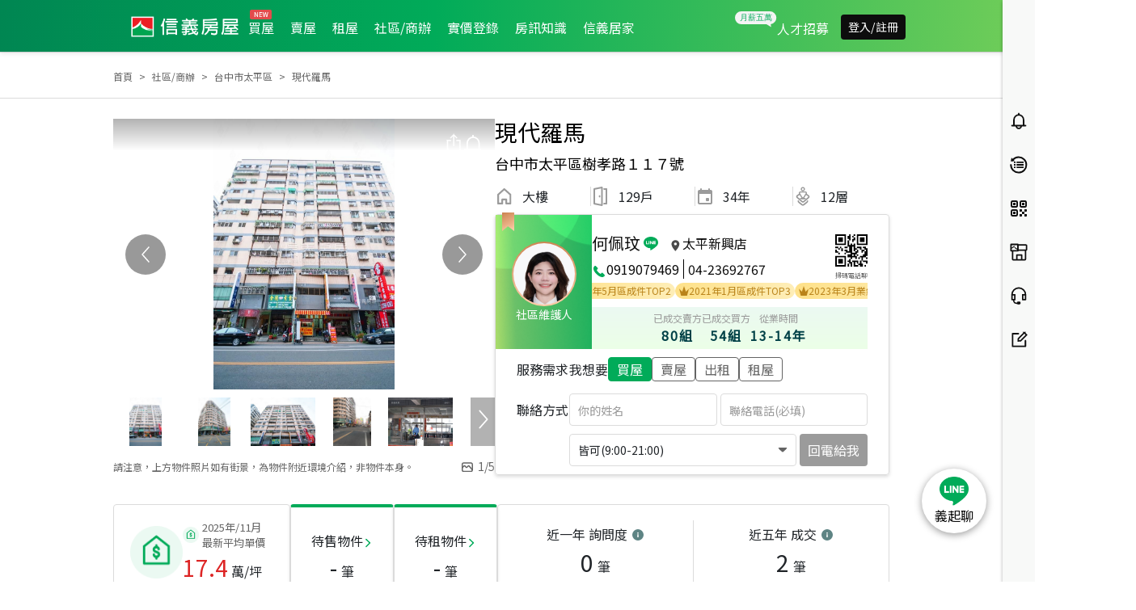

--- FILE ---
content_type: text/html; charset=utf-8
request_url: https://www.sinyi.com.tw/communitylist/communityinfo/0014414
body_size: 90697
content:
<!DOCTYPE html><html><head><meta charSet="utf-8"/><meta name="viewport" content="initial-scale=1.0, width=device-width, minimum-scale=1.0, maximum-scale=2.0"/><meta name="version" content="sinyitw-ap-yyyymmdd.b00000"/><link rel="shortcut icon" href="https://res.sinyi.com.tw/res/images/ic-sinyi-favicon.ico"/><link rel="bookmark" href="https://res.sinyi.com.tw/res/images/ic-sinyi-favicon.ico"/><title>現代羅馬實價登錄｜台中市太平區社區/商辦成交價格、房屋買賣 - 信義房屋</title><meta name="description" content="現代羅馬大樓房價/價格/實價登錄查詢，近期每坪成交價格17.4萬起，台中市太平區周邊大樓社區/商辦最新實價登錄、降價宅、買屋賣屋租屋物件資訊，台中市太平區找房首選信義房屋，全省直營提供完整安心仲介服務。"/><meta name="author" content="信義房屋"/><meta name="copyright" content="信義房屋股份有限公司"/><meta name="application-name" content="信義房屋|Sinyi Realty Inc."/><meta property="og:type" content="website"/><meta property="og:title" content="現代羅馬實價登錄｜台中市太平區社區/商辦成交價格、房屋買賣 - 信義房屋"/><meta property="og:description" content="現代羅馬大樓房價/價格/實價登錄查詢，近期每坪成交價格17.4萬起，台中市太平區周邊大樓社區/商辦最新實價登錄、降價宅、買屋賣屋租屋物件資訊，台中市太平區找房首選信義房屋，全省直營提供完整安心仲介服務。"/><meta property="og:url" content="https://www.sinyi.com.tw/communitylist/communityinfo/0014414"/><meta property="og:site_name" content="信義房屋股份有限公司"/><meta property="og:image" content="https://res.sinyi.com.tw/community/0014414/bigimg/A1.JPG"/><meta property="og:image:type" content="../image/jpg"/><meta property="og:image:width" content="1400"/><meta property="og:image:height" content="770"/><meta name="twitter:card" content="summary_large_image"/><meta name="twitter:url" content="https://www.sinyi.com.tw/communitylist/communityinfo/0014414"/><meta name="twitter:title" content="現代羅馬實價登錄｜台中市太平區社區/商辦成交價格、房屋買賣 - 信義房屋"/><meta name="twitter:description" content="現代羅馬大樓房價/價格/實價登錄查詢，近期每坪成交價格17.4萬起，台中市太平區周邊大樓社區/商辦最新實價登錄、降價宅、買屋賣屋租屋物件資訊，台中市太平區找房首選信義房屋，全省直營提供完整安心仲介服務。"/><meta name="twitter:image" content="https://res.sinyi.com.tw/community/0014414/bigimg/A1.JPG"/><link rel="canonical" href="https://www.sinyi.com.tw/communitylist/communityinfo/0014414"/><meta name="next-head-count" content="25"/><link rel="preload" as="style" href="/static/assets/css/bootstrap.min.css"/><link rel="stylesheet" type="text/css" href="/static/assets/css/bootstrap.min.css"/><link rel="stylesheet" data-href="https://fonts.googleapis.com/css?family=Noto+Sans+TC&amp;subset=chinese-traditional,japanese"/><link rel="preconnect" href="https://fonts.gstatic.com" crossorigin /><link rel="preload" href="/_next/static/css/d3b250777de6e9ed.css" as="style"/><link rel="stylesheet" href="/_next/static/css/d3b250777de6e9ed.css" data-n-g=""/><link rel="preload" href="/_next/static/css/0d81d771a462ee13.css" as="style"/><link rel="stylesheet" href="/_next/static/css/0d81d771a462ee13.css" data-n-p=""/><link rel="preload" href="/_next/static/css/dc97866b9dc6b84f.css" as="style"/><link rel="stylesheet" href="/_next/static/css/dc97866b9dc6b84f.css"/><link rel="preload" href="/_next/static/css/d37abc114ec5cc8d.css" as="style"/><link rel="stylesheet" href="/_next/static/css/d37abc114ec5cc8d.css"/><link rel="preload" href="/_next/static/css/6a98179f513d848a.css" as="style"/><link rel="stylesheet" href="/_next/static/css/6a98179f513d848a.css"/><link rel="preload" href="/_next/static/css/a10f2ddcd368d8b5.css" as="style"/><link rel="stylesheet" href="/_next/static/css/a10f2ddcd368d8b5.css"/><link rel="preload" href="/_next/static/css/01b1eca25170df34.css" as="style"/><link rel="stylesheet" href="/_next/static/css/01b1eca25170df34.css"/><link rel="preload" href="/_next/static/css/7c91a3db7236ac33.css" as="style"/><link rel="stylesheet" href="/_next/static/css/7c91a3db7236ac33.css"/><link rel="preload" href="/_next/static/css/0b06c386187d542a.css" as="style"/><link rel="stylesheet" href="/_next/static/css/0b06c386187d542a.css"/><link rel="preload" href="/_next/static/css/763d247a5730deca.css" as="style"/><link rel="stylesheet" href="/_next/static/css/763d247a5730deca.css"/><link rel="preload" href="/_next/static/css/8a0bc3f34e4554c3.css" as="style"/><link rel="stylesheet" href="/_next/static/css/8a0bc3f34e4554c3.css"/><link rel="preload" href="/_next/static/css/91f5fa07a1b3aaeb.css" as="style"/><link rel="stylesheet" href="/_next/static/css/91f5fa07a1b3aaeb.css"/><link rel="preload" href="/_next/static/css/fcfb4a183da6f0b6.css" as="style"/><link rel="stylesheet" href="/_next/static/css/fcfb4a183da6f0b6.css"/><link rel="preload" href="/_next/static/css/6db57acdb7be53f7.css" as="style"/><link rel="stylesheet" href="/_next/static/css/6db57acdb7be53f7.css"/><noscript data-n-css=""></noscript><script defer="" nomodule="" src="/_next/static/chunks/polyfills-42372ed130431b0a.js"></script><script src="https://www.google.com/recaptcha/api.js?render=6LffHngmAAAAAMJsdTuLXBy3Vhq-EjrNKkJ7ZT3l" defer="" data-nscript="beforeInteractive"></script><script src="/__ENV.js" defer="" data-nscript="beforeInteractive"></script><script defer="" src="/_next/static/chunks/9261.d182d8b91f199813.js"></script><script defer="" src="/_next/static/chunks/3582.51a4975d1f01c49d.js"></script><script defer="" src="/_next/static/chunks/3074.ce8b7b4f21d36ff3.js"></script><script defer="" src="/_next/static/chunks/7385.c14092fce9d6f39b.js"></script><script defer="" src="/_next/static/chunks/604.d8ffa887c84f9a11.js"></script><script defer="" src="/_next/static/chunks/6156.62a09d951f26b919.js"></script><script defer="" src="/_next/static/chunks/2873.d6947c04962b6539.js"></script><script defer="" src="/_next/static/chunks/6275.5ee1d96069f29435.js"></script><script defer="" src="/_next/static/chunks/4424.3b895b85987df13b.js"></script><script defer="" src="/_next/static/chunks/5390.d8e0f1c75895a610.js"></script><script defer="" src="/_next/static/chunks/2758.a18ed5df5e3df77c.js"></script><script defer="" src="/_next/static/chunks/5159.61e9a97bcd91d981.js"></script><script defer="" src="/_next/static/chunks/3275.abe2eea35fcb3274.js"></script><script defer="" src="/_next/static/chunks/6388.9957fef33b5b77a3.js"></script><script defer="" src="/_next/static/chunks/7200.5c63f7ba5792fdbc.js"></script><script defer="" src="/_next/static/chunks/2280.3efbadc8b9309f57.js"></script><script defer="" src="/_next/static/chunks/7884.5ef33990b4b1d7bf.js"></script><script src="/_next/static/chunks/webpack-c0670f198e0362b6.js" defer=""></script><script src="/_next/static/chunks/framework-945b357d4a851f4b.js" defer=""></script><script src="/_next/static/chunks/main-0293b1b6f27a990b.js" defer=""></script><script src="/_next/static/chunks/pages/_app-70a65d93278a3de2.js" defer=""></script><script src="/_next/static/chunks/777cf710-32c4b2c0222fc6c4.js" defer=""></script><script src="/_next/static/chunks/2423-a9c9abae6d6efe98.js" defer=""></script><script src="/_next/static/chunks/pages/index-4abd65526c45f411.js" defer=""></script><script src="/_next/static/u8oh8UiJkmhxlklk1xbw2/_buildManifest.js" defer=""></script><script src="/_next/static/u8oh8UiJkmhxlklk1xbw2/_ssgManifest.js" defer=""></script><style data-href="https://fonts.googleapis.com/css?family=Noto+Sans+TC&subset=chinese-traditional,japanese">@font-face{font-family:'Noto Sans TC';font-style:normal;font-weight:400;src:url(https://fonts.gstatic.com/l/font?kit=-nFuOG829Oofr2wohFbTp9ifNAn722rq0MXz76CyzAlEsQ&skey=3904269dc8bdd0a1&v=v39) format('woff')}@font-face{font-family:'Noto Sans TC';font-style:normal;font-weight:400;src:url(https://fonts.gstatic.com/l/font?kit=-nFuOG829Oofr2wohFbTp9ifNAn722rq0MXz76Cy_ClOtma2sNSJtzYHliyxLND4wBzNt2rB9nIRpa7KOq33sn8BIAlj5iM&skey=3904269dc8bdd0a1&v=v39) format('woff');unicode-range:U+1f921-1f930,U+1f932-1f935,U+1f937-1f939,U+1f940-1f944,U+1f947-1f94a,U+1f950-1f95f,U+1f962-1f967,U+1f969-1f96a,U+1f980-1f981,U+1f984-1f98d,U+1f990-1f992,U+1f994-1f996,U+1f9c0,U+1f9d0,U+1f9d2,U+1f9d4,U+1f9d6,U+1f9d8,U+1f9da,U+1f9dc-1f9dd,U+1f9df-1f9e2,U+1f9e5-1f9e6,U+20024,U+20487,U+20779,U+20c41,U+20c78,U+20d71,U+20e98,U+20ef9,U+2107b,U+210c1,U+22c51,U+233b4,U+24a12,U+2512b,U+2546e,U+25683,U+267cc,U+269f2,U+27657,U+282e2,U+2898d,U+29d5a,U+f0001-f0005,U+f0019,U+f009b,U+f0101-f0104,U+f012b,U+f01ba,U+f01d6,U+f0209,U+f0217,U+f0223-f0224,U+fc355,U+fe327,U+fe517,U+feb97,U+fffb4}@font-face{font-family:'Noto Sans TC';font-style:normal;font-weight:400;src:url(https://fonts.gstatic.com/l/font?kit=-nFuOG829Oofr2wohFbTp9ifNAn722rq0MXz76Cy_ClOtma2sNSJtzYHliyxLND4wBzNt2rB9nIRpa7KOq33sn8BIAlj5iU&skey=3904269dc8bdd0a1&v=v39) format('woff');unicode-range:U+ff78-ff7e,U+ff80-ff86,U+ff89-ff94,U+ff97-ff9e,U+ffb9,U+ffe0-ffe3,U+ffe9,U+ffeb,U+ffed,U+fffc,U+1d7c7,U+1f004,U+1f0cf,U+1f141-1f142,U+1f150,U+1f154,U+1f158,U+1f15b,U+1f15d-1f15e,U+1f162-1f163,U+1f170-1f171,U+1f174,U+1f177-1f178,U+1f17d-1f17f,U+1f192-1f195,U+1f197-1f19a,U+1f1e6-1f1f5,U+1f1f7-1f1ff,U+1f21a,U+1f22f,U+1f232-1f237,U+1f239-1f23a,U+1f250-1f251,U+1f300,U+1f302-1f319}@font-face{font-family:'Noto Sans TC';font-style:normal;font-weight:400;src:url(https://fonts.gstatic.com/l/font?kit=-nFuOG829Oofr2wohFbTp9ifNAn722rq0MXz76Cy_ClOtma2sNSJtzYHliyxLND4wBzNt2rB9nIRpa7KOq33sn8BIAlj5iQ&skey=3904269dc8bdd0a1&v=v39) format('woff');unicode-range:U+fa0a,U+fa0c,U+fa11,U+fa17,U+fa19,U+fa1b,U+fa1d,U+fa26,U+fa2c,U+fb01,U+fdfc,U+fe0e,U+fe33-fe36,U+fe38-fe44,U+fe49-fe51,U+fe54,U+fe56-fe57,U+fe59-fe5c,U+fe5f-fe6a,U+fe8e,U+fe92-fe93,U+feae,U+fecb-fecc,U+fee0,U+feec,U+fef3,U+ff04,U+ff07,U+ff26-ff2c,U+ff31-ff32,U+ff35-ff37,U+ff39-ff3a,U+ff3c,U+ff3e-ff5b,U+ff5d,U+ff61-ff65,U+ff67-ff68,U+ff6a,U+ff6c-ff77}@font-face{font-family:'Noto Sans TC';font-style:normal;font-weight:400;src:url(https://fonts.gstatic.com/l/font?kit=-nFuOG829Oofr2wohFbTp9ifNAn722rq0MXz76Cy_ClOtma2sNSJtzYHliyxLND4wBzNt2rB9nIRpa7KOq33sn8BIAlj5is&skey=3904269dc8bdd0a1&v=v39) format('woff');unicode-range:U+f78a-f78c,U+f78e,U+f792-f796,U+f798,U+f79c,U+f7f5,U+f812,U+f815,U+f876,U+f8f5,U+f8f8,U+f8ff,U+f901-f902,U+f904,U+f906,U+f909-f90a,U+f90f,U+f914,U+f918-f919,U+f91b,U+f91d,U+f91f,U+f923,U+f925,U+f92d-f92f,U+f934,U+f937-f938,U+f93d,U+f93f,U+f941,U+f949,U+f94c,U+f94e-f94f,U+f95a,U+f95d-f95e,U+f961-f963,U+f965-f970,U+f974,U+f976-f97a,U+f97c,U+f97e-f97f,U+f981,U+f983,U+f988,U+f98a,U+f98c,U+f98e,U+f996-f997,U+f999-f99a,U+f99c,U+f99f-f9a0,U+f9a3,U+f9a8,U+f9ad,U+f9b2-f9b6,U+f9b9-f9ba,U+f9bd-f9be,U+f9c1,U+f9c4,U+f9c7,U+f9ca,U+f9cd,U+f9d0-f9d1,U+f9d3-f9d4,U+f9d7-f9d8,U+f9dc-f9dd,U+f9df-f9e1,U+f9e4,U+f9e8-f9ea,U+f9f4,U+f9f6-f9f7,U+f9f9-f9fa,U+f9fc-fa01,U+fa03-fa04,U+fa06,U+fa08-fa09}@font-face{font-family:'Noto Sans TC';font-style:normal;font-weight:400;src:url(https://fonts.gstatic.com/l/font?kit=-nFuOG829Oofr2wohFbTp9ifNAn722rq0MXz76Cy_ClOtma2sNSJtzYHliyxLND4wBzNt2rB9nIRpa7KOq33sn8BIAlj5jA&skey=3904269dc8bdd0a1&v=v39) format('woff');unicode-range:U+9ee5,U+9ee7,U+9eee,U+9ef3-9ef4,U+9ef6-9ef7,U+9ef9,U+9efb-9efd,U+9eff,U+9f07-9f09,U+9f10,U+9f14-9f15,U+9f19,U+9f22,U+9f29,U+9f2c,U+9f2f,U+9f31,U+9f34,U+9f37,U+9f39,U+9f3d-9f3e,U+9f41,U+9f4c-9f50,U+9f54,U+9f57,U+9f59,U+9f5c,U+9f5f-9f60,U+9f62-9f63,U+9f66-9f67,U+9f6a,U+9f6c,U+9f72,U+9f76-9f77,U+9f7f,U+9f84-9f85,U+9f88,U+9f8e,U+9f91,U+9f94-9f96,U+9f98,U+9f9a-9f9b,U+9f9f-9fa0,U+9fa2,U+9fa4,U+9ff0-9fff,U+a1f4,U+a4b0-a4b1,U+a4b3,U+a9c1-a9c2,U+aa31,U+ab34,U+ac00-ac01,U+ac04,U+ac08,U+ac10-ac11,U+ac13-ac16,U+ac19,U+ac1c-ac1d,U+ac24,U+ac70-ac71,U+ac74,U+ac77-ac78,U+ac80-ac81,U+ac83,U+ac8c,U+ac90,U+aca0,U+aca8-aca9,U+acac,U+acb0,U+acb8-acb9,U+acbc-acbd,U+acc1,U+acc4,U+ace0-ace1,U+ace4,U+ace8,U+acf0-acf1,U+acf3,U+acf5,U+acfc}@font-face{font-family:'Noto Sans TC';font-style:normal;font-weight:400;src:url(https://fonts.gstatic.com/l/font?kit=-nFuOG829Oofr2wohFbTp9ifNAn722rq0MXz76Cy_ClOtma2sNSJtzYHliyxLND4wBzNt2rB9nIRpa7KOq33sn8BIAlj5jc&skey=3904269dc8bdd0a1&v=v39) format('woff');unicode-range:U+9d77,U+9d7a,U+9d7e,U+9d87,U+9d89,U+9d8f,U+9d91-9d93,U+9d96,U+9d98,U+9d9a,U+9da1-9da2,U+9da5,U+9da9,U+9dab-9dac,U+9db1-9db2,U+9db5,U+9db9-9dbc,U+9dbf-9dc2,U+9dc4,U+9dc7-9dc9,U+9dd3,U+9dd6,U+9dd9-9dda,U+9dde-9ddf,U+9de2,U+9de5-9de6,U+9de8,U+9def-9df0,U+9df2-9df4,U+9df8,U+9dfa,U+9dfd,U+9dff,U+9e02,U+9e07,U+9e0a,U+9e11,U+9e15,U+9e18,U+9e1a-9e1b,U+9e1d-9e1e,U+9e20-9e23,U+9e25-9e26,U+9e2d,U+9e2f,U+9e33,U+9e35,U+9e3d-9e3f,U+9e42-9e43,U+9e45,U+9e48-9e4a,U+9e4c,U+9e4f,U+9e51,U+9e55,U+9e64,U+9e66,U+9e6b,U+9e6d-9e6e,U+9e70,U+9e73,U+9e75,U+9e78,U+9e80-9e83,U+9e87-9e88,U+9e8b-9e8c,U+9e90-9e91,U+9e93,U+9e96,U+9e9d,U+9ea1,U+9ea4,U+9ea6,U+9ea9-9eab,U+9ead,U+9eaf,U+9eb4,U+9eb7-9eba,U+9ebe-9ebf,U+9ecc-9ecd,U+9ed0,U+9ed2,U+9ed4,U+9ed9-9eda,U+9edc-9edd,U+9edf-9ee0,U+9ee2}@font-face{font-family:'Noto Sans TC';font-style:normal;font-weight:400;src:url(https://fonts.gstatic.com/l/font?kit=-nFuOG829Oofr2wohFbTp9ifNAn722rq0MXz76Cy_ClOtma2sNSJtzYHliyxLND4wBzNt2rB9nIRpa7KOq33sn8BIAlj5jY&skey=3904269dc8bdd0a1&v=v39) format('woff');unicode-range:U+9bf0-9bf1,U+9bf5,U+9bf7,U+9bf9,U+9bfd,U+9bff,U+9c02,U+9c06,U+9c08-9c0a,U+9c0d,U+9c10,U+9c12-9c13,U+9c15,U+9c1c,U+9c1f,U+9c21,U+9c23-9c25,U+9c28-9c29,U+9c2d-9c2e,U+9c31-9c33,U+9c35-9c37,U+9c39-9c3b,U+9c3d-9c3e,U+9c40,U+9c42,U+9c45-9c49,U+9c52,U+9c54,U+9c56,U+9c58-9c5a,U+9c5d,U+9c5f-9c60,U+9c63,U+9c67-9c68,U+9c72,U+9c75,U+9c78,U+9c7a-9c7c,U+9c7f-9c81,U+9c87-9c88,U+9c8d,U+9c91,U+9c94,U+9c97,U+9c9b,U+9ca4,U+9ca8,U+9cab,U+9cad,U+9cb1-9cb3,U+9cb6-9cb8,U+9cc4-9cc5,U+9ccc-9ccd,U+9cd5-9cd7,U+9cdd-9cdf,U+9ce7,U+9ce9,U+9cee-9cf0,U+9cf2,U+9cfc-9cfe,U+9d03,U+9d06-9d08,U+9d0e,U+9d10,U+9d12,U+9d15,U+9d17,U+9d1d-9d1f,U+9d23,U+9d2b,U+9d2f-9d30,U+9d34,U+9d37,U+9d3d,U+9d42,U+9d50,U+9d52-9d53,U+9d59,U+9d5c,U+9d5e-9d61,U+9d6a,U+9d6f-9d70}@font-face{font-family:'Noto Sans TC';font-style:normal;font-weight:400;src:url(https://fonts.gstatic.com/l/font?kit=-nFuOG829Oofr2wohFbTp9ifNAn722rq0MXz76Cy_ClOtma2sNSJtzYHliyxLND4wBzNt2rB9nIRpa7KOq33sn8BIAlj5jU&skey=3904269dc8bdd0a1&v=v39) format('woff');unicode-range:U+9a87,U+9a8a-9a8b,U+9a8f-9a91,U+9a97,U+9a9a,U+9a9e,U+9aa0-9aa1,U+9aa4-9aa5,U+9aaf-9ab1,U+9ab6-9ab7,U+9ab9-9aba,U+9abe,U+9ac0-9ac5,U+9ac8,U+9acb-9acc,U+9ace-9acf,U+9ad1,U+9ad5-9ad7,U+9ad9,U+9adf,U+9ae1,U+9ae3,U+9aea-9aeb,U+9aed,U+9aef,U+9af2,U+9af4,U+9af9,U+9afb,U+9afd,U+9b03-9b04,U+9b08,U+9b13,U+9b18,U+9b1f,U+9b22-9b23,U+9b28-9b2a,U+9b2c-9b30,U+9b32,U+9b3b,U+9b43,U+9b46-9b49,U+9b4b-9b4e,U+9b51,U+9b55,U+9b58,U+9b5b,U+9b5e-9b60,U+9b63,U+9b68-9b69,U+9b74,U+9b7d,U+9b80-9b81,U+9b83-9b84,U+9b87-9b88,U+9b8a-9b8b,U+9b8d-9b8e,U+9b90,U+9b92-9b95,U+9b97,U+9b9f-9ba0,U+9ba2-9ba3,U+9ba8,U+9bab,U+9bb0,U+9bb8,U+9bc0-9bc1,U+9bc3,U+9bc6-9bc8,U+9bd3-9bd7,U+9bd9,U+9bdb,U+9bdd,U+9be1-9be2,U+9be4-9be5,U+9be7,U+9bea,U+9bed-9bee}@font-face{font-family:'Noto Sans TC';font-style:normal;font-weight:400;src:url(https://fonts.gstatic.com/l/font?kit=-nFuOG829Oofr2wohFbTp9ifNAn722rq0MXz76Cy_ClOtma2sNSJtzYHliyxLND4wBzNt2rB9nIRpa7KOq33sn8BIAlj5jQ&skey=3904269dc8bdd0a1&v=v39) format('woff');unicode-range:U+993c-9940,U+9943-9944,U+9948-994a,U+994c-994e,U+9951,U+9954,U+995c,U+995e-995f,U+9961-9962,U+9965,U+9968,U+996a,U+996d-9972,U+9975-9976,U+997a,U+997c,U+997f-9980,U+9984-9985,U+9988,U+998b,U+998d,U+998f,U+9992,U+9994-9995,U+9997-9998,U+999c,U+999e,U+99a0-99a1,U+99ab,U+99af,U+99b1,U+99b4,U+99b9,U+99c4-99c6,U+99cf,U+99d1-99d2,U+99d4,U+99d6,U+99d8-99d9,U+99df,U+99e1-99e2,U+99e9,U+99ee,U+99f0,U+99f8,U+99fb,U+9a01-9a05,U+9a0c,U+9a0f-9a13,U+9a16,U+9a1b-9a1c,U+9a20,U+9a24,U+9a28,U+9a2b,U+9a2d-9a2e,U+9a34-9a36,U+9a38,U+9a3e,U+9a40-9a44,U+9a4a,U+9a4c-9a4e,U+9a52,U+9a56,U+9a62-9a65,U+9a69-9a6b,U+9a6d,U+9a6f-9a71,U+9a73-9a74,U+9a76,U+9a78-9a79,U+9a7b-9a7c,U+9a7e-9a7f,U+9a81-9a82,U+9a84-9a86}@font-face{font-family:'Noto Sans TC';font-style:normal;font-weight:400;src:url(https://fonts.gstatic.com/l/font?kit=-nFuOG829Oofr2wohFbTp9ifNAn722rq0MXz76Cy_ClOtma2sNSJtzYHliyxLND4wBzNt2rB9nIRpa7KOq33sn8BIAlj5js&skey=3904269dc8bdd0a1&v=v39) format('woff');unicode-range:U+97f5,U+97f9-97fa,U+97fe,U+9804,U+9807,U+980a,U+980e-980f,U+9814,U+9816,U+981a,U+981c,U+981e,U+9820-9821,U+9823,U+9826,U+9828,U+982a-982c,U+9832,U+9834-9835,U+9837,U+9839,U+983c-983d,U+9845,U+9848-9849,U+984e,U+9852-9857,U+9859-985a,U+9862-9863,U+9865,U+9870-9871,U+9873-9874,U+9877,U+987a-987f,U+9881-9882,U+9885,U+9887-988a,U+988c-988d,U+9890,U+9893,U+9896-9897,U+989a,U+989c-989e,U+98a0,U+98a4,U+98a6-98a7,U+98a9,U+98ae-98af,U+98b2-98b3,U+98b6-98b8,U+98ba-98bd,U+98bf,U+98c7-98c8,U+98ca,U+98d2-98d3,U+98d8-98da,U+98dc,U+98de,U+98e0-98e1,U+98e3,U+98e5,U+98e7-98e9,U+98eb-98ee,U+98f1,U+98f4,U+9901,U+9908-9909,U+990c,U+9911-9912,U+9914,U+9916-9917,U+991b-991c,U+991e,U+9920,U+9927,U+992b-992c,U+992e,U+9931-9933,U+9938,U+993a}@font-face{font-family:'Noto Sans TC';font-style:normal;font-weight:400;src:url(https://fonts.gstatic.com/l/font?kit=-nFuOG829Oofr2wohFbTp9ifNAn722rq0MXz76Cy_ClOtma2sNSJtzYHliyxLND4wBzNt2rB9nIRpa7KOq33sn8BIAlj5jo&skey=3904269dc8bdd0a1&v=v39) format('woff');unicode-range:U+9672,U+9674,U+967a,U+9682-9685,U+9688-9689,U+968b,U+968d,U+9695,U+9697-9698,U+969e,U+96a0-96a4,U+96a9,U+96ac,U+96ae,U+96b0,U+96b2-96b4,U+96b6-96b7,U+96b9,U+96bc-96be,U+96c3,U+96c9-96cb,U+96ce-96cf,U+96d1-96d2,U+96d8,U+96dd,U+96e9,U+96eb,U+96f0-96f1,U+96f3-96f4,U+96f9,U+96fe-96ff,U+9701-9702,U+9705,U+9708,U+970a,U+970e-9711,U+9719,U+971d,U+971f-9720,U+9728,U+972a,U+972d,U+9730,U+9733,U+973a,U+973d,U+9744,U+9746-9747,U+9749,U+9750-9751,U+9753,U+9758-9759,U+975b,U+975d,U+9763,U+9765-9766,U+9768,U+976c-976d,U+9771,U+9773,U+9776,U+977a,U+977c,U+9780,U+9784-9786,U+9788,U+978e-978f,U+9798,U+979d-979e,U+97a3,U+97a5-97a6,U+97a8,U+97ab-97ac,U+97ae,U+97b6-97b7,U+97b9,U+97bf,U+97c1,U+97c3,U+97c6,U+97c9,U+97cd,U+97d6,U+97d8-97d9,U+97dc-97de,U+97e1,U+97e6-97e7,U+97ec-97ee,U+97f0-97f1}@font-face{font-family:'Noto Sans TC';font-style:normal;font-weight:400;src:url(https://fonts.gstatic.com/l/font?kit=-nFuOG829Oofr2wohFbTp9ifNAn722rq0MXz76Cy_ClOtma2sNSJtzYHliyxLND4wBzNt2rB9nIRpa7KOq33sn8BIAlj5jk&skey=3904269dc8bdd0a1&v=v39) format('woff');unicode-range:U+9530,U+9535,U+953a-953b,U+9540-9542,U+9547,U+9549-954a,U+954d,U+9550-9551,U+9554-9556,U+955c,U+956c-956d,U+956f-9570,U+9573,U+9576,U+9578,U+9582,U+9586,U+9588,U+958e-958f,U+9599,U+959c,U+959e-959f,U+95a1-95a2,U+95a4,U+95a6-95a7,U+95aa-95ae,U+95b0,U+95b2,U+95b6,U+95b9-95bf,U+95c2-95c4,U+95c7-95c9,U+95cb-95cd,U+95d0,U+95d3-95d5,U+95d7-95d8,U+95da,U+95de,U+95e0-95e1,U+95e4-95e5,U+95ea-95eb,U+95ef-95f0,U+95f2-95f3,U+95f5,U+95f7-95fa,U+95fd,U+9600-9602,U+9607-9609,U+960e,U+9610-9611,U+9614,U+9616,U+9619-961a,U+961c-961d,U+961f,U+9621,U+9624,U+9628,U+962f,U+9633-9636,U+963c,U+9641-9643,U+9645,U+9647-9648,U+964e-964f,U+9651,U+9653-9655,U+9658,U+965b-965f,U+9661,U+9665,U+9668-9669,U+966c}@font-face{font-family:'Noto Sans TC';font-style:normal;font-weight:400;src:url(https://fonts.gstatic.com/l/font?kit=-nFuOG829Oofr2wohFbTp9ifNAn722rq0MXz76Cy_ClOtma2sNSJtzYHliyxLND4wBzNt2rB9nIRpa7KOq33sn8BIAlj5jg&skey=3904269dc8bdd0a1&v=v39) format('woff');unicode-range:U+941a,U+941c,U+941e,U+9420-9425,U+9427-942b,U+942e,U+9432-9433,U+9436,U+9438,U+943a,U+943d,U+943f-9440,U+9445,U+944a,U+944c,U+9454-9455,U+945a-945b,U+945e,U+9460,U+9462-9463,U+9468,U+946a,U+946d,U+946f,U+9471,U+9474-9477,U+9479,U+947e-9481,U+9488-948a,U+948e,U+9492-9493,U+9497,U+9499,U+949b-94a3,U+94a5-94a9,U+94ac,U+94ae-94b1,U+94b3-94b5,U+94bb-94bc,U+94be-94c3,U+94c5-94c6,U+94c9,U+94ce-94d0,U+94db-94dd,U+94e0,U+94e2-94e3,U+94e8,U+94ec-94ee,U+94f0,U+94f2,U+94f5-94f6,U+94f8,U+94fa,U+94ff-9502,U+9504-9506,U+9508,U+950b-950c,U+950f-9510,U+9519-951b,U+951d,U+951f,U+9521-9526,U+952d-952f}@font-face{font-family:'Noto Sans TC';font-style:normal;font-weight:400;src:url(https://fonts.gstatic.com/l/font?kit=-nFuOG829Oofr2wohFbTp9ifNAn722rq0MXz76Cy_ClOtma2sNSJtzYHliyxLND4wBzNt2rB9nIRpa7KOq33sn8BIAlj5j8&skey=3904269dc8bdd0a1&v=v39) format('woff');unicode-range:U+930b,U+930f,U+9312,U+9315,U+9319-931b,U+931d-931f,U+9321,U+9323-9325,U+9327-932a,U+932c-932e,U+9331-9333,U+9335,U+9338,U+933c,U+9340-9341,U+9345-9349,U+934f-9352,U+9354,U+9356-935a,U+935c-9360,U+9363-9367,U+9369-936a,U+936c,U+936e,U+9370-9371,U+9373,U+9376,U+9379-937a,U+937c,U+9385,U+9387,U+938c,U+938f,U+9394,U+9397-9398,U+939a-939b,U+939d-939e,U+93a1-93a3,U+93a6-93a7,U+93a9-93aa,U+93ac-93ad,U+93af-93b0,U+93b3-93bb,U+93bd-93be,U+93c0-93c4,U+93c7,U+93ca-93cd,U+93d0-93d1,U+93d6-93d8,U+93dc-93de,U+93e0,U+93e4,U+93e8,U+93ee,U+93f0,U+93f5,U+93f7-93f9,U+93fb,U+9403,U+9407,U+940f-9410,U+9413-9414,U+9417,U+9419}@font-face{font-family:'Noto Sans TC';font-style:normal;font-weight:400;src:url(https://fonts.gstatic.com/l/font?kit=-nFuOG829Oofr2wohFbTp9ifNAn722rq0MXz76Cy_ClOtma2sNSJtzYHliyxLND4wBzNt2rB9nIRpa7KOq33sn8BIAlj5j4&skey=3904269dc8bdd0a1&v=v39) format('woff');unicode-range:U+9208-920a,U+920d-920e,U+9210-9211,U+9217,U+9219,U+921c,U+9221,U+9224-9225,U+9227,U+922a,U+922d-922e,U+9230-9231,U+9233,U+9235-9239,U+923b,U+923d-9241,U+9244,U+9246,U+9248-9249,U+924b-9251,U+9253,U+925a,U+925d-925e,U+9262,U+9265-9267,U+926b-926d,U+926f,U+9271-9272,U+9274,U+9276,U+9278,U+927a-927c,U+927e-927f,U+9282-9283,U+9286,U+9288,U+928a,U+928d-928e,U+9291,U+9295-9296,U+9299-929b,U+929d,U+92a0-92ae,U+92b2,U+92b5-92b6,U+92bb-92bc,U+92c2-92c3,U+92c6-92cd,U+92cf-92d1,U+92d5,U+92d7,U+92d9,U+92dd,U+92df,U+92e4-92e6,U+92e8-92e9,U+92ed-92ef,U+92f1-92f3,U+92f6,U+92f9,U+92fb,U+9300-9302,U+9306}@font-face{font-family:'Noto Sans TC';font-style:normal;font-weight:400;src:url(https://fonts.gstatic.com/l/font?kit=-nFuOG829Oofr2wohFbTp9ifNAn722rq0MXz76Cy_ClOtma2sNSJtzYHliyxLND4wBzNt2rB9nIRpa7KOq33sn8BIAlj5j0&skey=3904269dc8bdd0a1&v=v39) format('woff');unicode-range:U+90e2-90e4,U+90ea-90eb,U+90ef,U+90f4,U+90f7-90f8,U+90fc,U+90fe-9100,U+9102,U+9104,U+9106,U+9112,U+9114-911a,U+911c,U+911e,U+9120,U+9122-9123,U+9129,U+912b,U+912f,U+9131-9132,U+9134,U+9136,U+9139-913a,U+9143,U+9146,U+9148-914a,U+914e-9150,U+9154,U+9156-9157,U+9159-915a,U+915d-915e,U+9161-9164,U+916b,U+916e,U+9170-9172,U+9174,U+9176,U+9179-917a,U+917f,U+9181-9182,U+9184-9186,U+918c-918e,U+9190-9191,U+9196,U+919a-919b,U+919e,U+91a1-91a4,U+91a7,U+91aa,U+91ae-91b2,U+91b4-91b5,U+91b8,U+91bd-91be,U+91c1,U+91c3,U+91c5-91c6,U+91c8-91ca,U+91d2-91d5,U+91d7,U+91d9,U+91e1,U+91e4,U+91e6-91e9,U+91ec-91ed,U+91f0-91f1,U+91f5-91fa,U+91fd,U+91ff-9201,U+9203-9207}@font-face{font-family:'Noto Sans TC';font-style:normal;font-weight:400;src:url(https://fonts.gstatic.com/l/font?kit=-nFuOG829Oofr2wohFbTp9ifNAn722rq0MXz76Cy_ClOtma2sNSJtzYHliyxLND4wBzNt2rB9nIRpa7KOq33sn8BIAlj5jw&skey=3904269dc8bdd0a1&v=v39) format('woff');unicode-range:U+8f85-8f86,U+8f88-8f8a,U+8f8d,U+8f90,U+8f93,U+8f95-8f97,U+8f99,U+8f9e-8f9f,U+8fa2,U+8fa7,U+8fa9,U+8fab,U+8fae,U+8fb3,U+8fb5-8fb6,U+8fba-8fbd,U+8fbf,U+8fc1-8fc2,U+8fc6,U+8fc8,U+8fcc-8fcd,U+8fd2-8fd3,U+8fd5,U+8fdc-8fdd,U+8fdf,U+8fe2-8fe5,U+8fe8-8fe9,U+8fed-8fee,U+8ff3,U+8ff5,U+8ff8,U+8ffa-8ffc,U+8ffe,U+9002,U+9004,U+9008,U+900a-900b,U+9011-9013,U+9016,U+901e,U+9021,U+9024,U+902d,U+902f-9030,U+9034-9036,U+9039-903b,U+9041,U+9044-9045,U+904f-9052,U+9057-9058,U+905b,U+905d,U+9061-9062,U+9065,U+9068,U+906f,U+9074,U+9079,U+907d,U+9083,U+9085,U+9087-9089,U+908b,U+9090,U+9093,U+9095,U+9097,U+9099,U+909b,U+909d-909e,U+90a0-90a2,U+90ac,U+90af-90b0,U+90b2-90b4,U+90b6,U+90b9,U+90bb,U+90bd-90be,U+90c3-90c5,U+90c7,U+90d1,U+90d4-90d5,U+90d7,U+90db-90df}@font-face{font-family:'Noto Sans TC';font-style:normal;font-weight:400;src:url(https://fonts.gstatic.com/l/font?kit=-nFuOG829Oofr2wohFbTp9ifNAn722rq0MXz76Cy_ClOtma2sNSJtzYHliyxLND4wBzNt2rB9nIRpa7KOq33sn8BIAlj5gM&skey=3904269dc8bdd0a1&v=v39) format('woff');unicode-range:U+8e30-8e31,U+8e35,U+8e39,U+8e3c-8e3d,U+8e40-8e42,U+8e47,U+8e49-8e4e,U+8e50,U+8e53-8e55,U+8e59-8e5b,U+8e60,U+8e62-8e63,U+8e67,U+8e69,U+8e6c-8e6d,U+8e6f,U+8e74,U+8e76,U+8e7a-8e7c,U+8e82,U+8e84-8e85,U+8e87,U+8e89-8e8b,U+8e8f-8e95,U+8e99-8e9a,U+8e9d-8e9e,U+8ea1,U+8ea3,U+8ea5-8ea6,U+8eaa,U+8eac-8ead,U+8eaf-8eb1,U+8eb9,U+8ebc,U+8ebe,U+8ec6,U+8ecb,U+8ecf,U+8ed1,U+8ed4,U+8ed7,U+8eda-8edb,U+8ee2,U+8ee8,U+8eeb,U+8ef2,U+8ef9-8efe,U+8f05,U+8f07-8f08,U+8f0a-8f0c,U+8f12-8f13,U+8f17,U+8f19-8f1a,U+8f1c,U+8f1e-8f1f,U+8f25-8f26,U+8f2d,U+8f30,U+8f33,U+8f36,U+8f3e,U+8f40-8f42,U+8f45-8f47,U+8f4d,U+8f54-8f55,U+8f5d,U+8f61-8f62,U+8f64,U+8f67-8f69,U+8f6d-8f72,U+8f74,U+8f76,U+8f7b-8f7c,U+8f7f,U+8f83-8f84}@font-face{font-family:'Noto Sans TC';font-style:normal;font-weight:400;src:url(https://fonts.gstatic.com/l/font?kit=-nFuOG829Oofr2wohFbTp9ifNAn722rq0MXz76Cy_ClOtma2sNSJtzYHliyxLND4wBzNt2rB9nIRpa7KOq33sn8BIAlj5gI&skey=3904269dc8bdd0a1&v=v39) format('woff');unicode-range:U+8ce1,U+8ce8,U+8ceb,U+8cf0,U+8cf8,U+8cfb,U+8cfe,U+8d04,U+8d07,U+8d0b,U+8d0d,U+8d10,U+8d12-8d14,U+8d17,U+8d1b-8d1f,U+8d21-8d26,U+8d29-8d2c,U+8d2e-8d32,U+8d34-8d35,U+8d37-8d38,U+8d3a-8d3c,U+8d3e-8d3f,U+8d41-8d43,U+8d48,U+8d4b-8d4c,U+8d4e-8d50,U+8d54,U+8d56,U+8d58,U+8d5a-8d5b,U+8d5f-8d60,U+8d62-8d63,U+8d66-8d69,U+8d6c-8d6e,U+8d73,U+8d75-8d76,U+8d7b,U+8d7d,U+8d84,U+8d8b,U+8d90-8d91,U+8d94,U+8d96,U+8d9c,U+8dab,U+8daf,U+8db2,U+8db5,U+8db7,U+8dba,U+8dbc,U+8dbf,U+8dc2-8dc3,U+8dc6,U+8dcb,U+8dce-8dd0,U+8dd6-8dd7,U+8dda-8ddb,U+8de3-8de4,U+8de9,U+8deb-8dec,U+8df1,U+8df5-8df7,U+8dfa-8dfd,U+8e05,U+8e08-8e0a,U+8e0e,U+8e14,U+8e16,U+8e18,U+8e1d-8e21,U+8e23,U+8e26-8e28,U+8e2a-8e2b,U+8e2d-8e2e}@font-face{font-family:'Noto Sans TC';font-style:normal;font-weight:400;src:url(https://fonts.gstatic.com/l/font?kit=-nFuOG829Oofr2wohFbTp9ifNAn722rq0MXz76Cy_ClOtma2sNSJtzYHliyxLND4wBzNt2rB9nIRpa7KOq33sn8BIAlj5gE&skey=3904269dc8bdd0a1&v=v39) format('woff');unicode-range:U+8b9c,U+8b9e-8b9f,U+8ba3,U+8ba5,U+8ba7,U+8baa,U+8bad,U+8bb2-8bb4,U+8bb6-8bb9,U+8bbc-8bbd,U+8bbf-8bc0,U+8bc3,U+8bc5,U+8bc8-8bcb,U+8bcf,U+8bd1,U+8bd7-8bdc,U+8bde-8be1,U+8be3,U+8be5,U+8be7,U+8be9,U+8beb-8bec,U+8bef,U+8bf1-8bf2,U+8bf5-8bf6,U+8bf8,U+8bfa,U+8bfd-8bfe,U+8c01-8c02,U+8c05,U+8c08,U+8c0a-8c11,U+8c13-8c15,U+8c18-8c1c,U+8c1f,U+8c23-8c29,U+8c2c-8c2d,U+8c31,U+8c34,U+8c36,U+8c39,U+8c3f,U+8c47,U+8c49-8c4c,U+8c4f,U+8c51,U+8c55,U+8c62,U+8c68,U+8c73,U+8c78,U+8c7a-8c7c,U+8c82,U+8c85,U+8c89-8c8a,U+8c8d-8c8e,U+8c90,U+8c94,U+8c98-8c99,U+8ca3-8ca4,U+8cad-8cb0,U+8cb2,U+8cb9-8cba,U+8cbd,U+8cc1-8cc2,U+8cc4-8cc5,U+8ccf-8cd2,U+8cd4-8cd5,U+8cd9-8cdb}@font-face{font-family:'Noto Sans TC';font-style:normal;font-weight:400;src:url(https://fonts.gstatic.com/l/font?kit=-nFuOG829Oofr2wohFbTp9ifNAn722rq0MXz76Cy_ClOtma2sNSJtzYHliyxLND4wBzNt2rB9nIRpa7KOq33sn8BIAlj5gA&skey=3904269dc8bdd0a1&v=v39) format('woff');unicode-range:U+8a1b,U+8a22,U+8a25,U+8a27,U+8a2b,U+8a33,U+8a36,U+8a38,U+8a3d-8a3e,U+8a41,U+8a45-8a46,U+8a48,U+8a4e,U+8a51-8a52,U+8a54,U+8a56-8a58,U+8a5b,U+8a5d,U+8a61,U+8a63,U+8a67,U+8a6a-8a6c,U+8a70,U+8a74-8a76,U+8a7a-8a7c,U+8a82,U+8a84-8a86,U+8a89,U+8a8f-8a92,U+8a94,U+8a9a,U+8aa1,U+8aa3,U+8aa5,U+8aa7-8aa8,U+8aad,U+8ab1,U+8ab6,U+8abe,U+8ac2,U+8ac4,U+8ac6,U+8ac9,U+8acc-8acf,U+8ad1,U+8adb,U+8add-8ae2,U+8ae4,U+8ae6,U+8aea-8aeb,U+8aed,U+8af1-8af6,U+8afa,U+8afc,U+8b01,U+8b04-8b05,U+8b07,U+8b0b-8b0d,U+8b0f-8b10,U+8b13-8b14,U+8b16,U+8b1a,U+8b1c,U+8b21-8b22,U+8b26,U+8b28,U+8b2b,U+8b2e,U+8b33,U+8b41,U+8b46,U+8b4c-8b4f,U+8b53-8b54,U+8b56,U+8b59,U+8b5e-8b60,U+8b64,U+8b6a-8b6d,U+8b72,U+8b7e,U+8b83,U+8b89,U+8b8c,U+8b8e,U+8b90,U+8b92,U+8b95-8b96,U+8b99}@font-face{font-family:'Noto Sans TC';font-style:normal;font-weight:400;src:url(https://fonts.gstatic.com/l/font?kit=-nFuOG829Oofr2wohFbTp9ifNAn722rq0MXz76Cy_ClOtma2sNSJtzYHliyxLND4wBzNt2rB9nIRpa7KOq33sn8BIAlj5gc&skey=3904269dc8bdd0a1&v=v39) format('woff');unicode-range:U+88b7-88b8,U+88bc-88be,U+88c0,U+88c4,U+88c6-88c7,U+88c9-88cc,U+88ce,U+88d2,U+88d6,U+88d8,U+88db,U+88df,U+88e4,U+88e8-88e9,U+88ec,U+88ef-88f1,U+88f3-88f5,U+88fc,U+88fe,U+8900,U+8902,U+8906,U+890a-890c,U+8912-8915,U+8918-891a,U+891f,U+8921,U+8923,U+8925,U+892a-892b,U+892d,U+8930,U+8933,U+8935-8936,U+8938,U+893d,U+8941-8943,U+8946-8947,U+8949,U+894c-894d,U+8956-8957,U+8959,U+895c,U+895e-8960,U+8964,U+8966,U+896c,U+8971,U+8974,U+897b,U+897e,U+8980,U+8982-8983,U+8987-8988,U+898a,U+898c,U+8991,U+8994-8995,U+8997-8998,U+899a,U+899c,U+89a1,U+89a4-89a7,U+89a9,U+89ac,U+89af,U+89b2-89b3,U+89b7,U+89bb,U+89bf,U+89c5,U+89c9-89ca,U+89d1,U+89d4-89d5,U+89da,U+89dc-89de,U+89e5-89e7,U+89ed,U+89f1,U+89f3-89f4,U+89f6,U+89ff,U+8a01,U+8a03,U+8a07,U+8a09,U+8a0c,U+8a0f-8a12,U+8a16}@font-face{font-family:'Noto Sans TC';font-style:normal;font-weight:400;src:url(https://fonts.gstatic.com/l/font?kit=-nFuOG829Oofr2wohFbTp9ifNAn722rq0MXz76Cy_ClOtma2sNSJtzYHliyxLND4wBzNt2rB9nIRpa7KOq33sn8BIAlj5gY&skey=3904269dc8bdd0a1&v=v39) format('woff');unicode-range:U+8763-8765,U+8768,U+876a,U+876c-8770,U+8772,U+8777,U+877a-877b,U+877d,U+8781,U+8784-8785,U+8788,U+878b,U+8793,U+8797-8798,U+879f,U+87a3,U+87a8,U+87ab-87ad,U+87af,U+87b3,U+87b5,U+87b9,U+87bb,U+87bd-87c0,U+87c4-87c8,U+87ca-87cc,U+87ce,U+87d2,U+87db-87dc,U+87e0-87e1,U+87e3,U+87e5,U+87e7,U+87ea-87eb,U+87ee-87ef,U+87f3-87f4,U+87f6-87f7,U+87fe,U+8802-8806,U+880a-880b,U+880e,U+8810-8811,U+8813,U+8815-8816,U+881b,U+8821,U+8823,U+8827,U+8831-8832,U+8835,U+8839-883a,U+883c,U+8844-8846,U+884a,U+884e,U+8852,U+8854-8856,U+8859-885a,U+885e,U+8862,U+8864-8865,U+8869-886a,U+886c-886e,U+8871-8872,U+8875,U+8879,U+887d-887f,U+8882,U+8884-8885,U+8888,U+8890,U+8892-8893,U+8897-8898,U+889a-889c,U+889e,U+88a2,U+88a4,U+88a8,U+88aa,U+88ad-88ae,U+88b1,U+88b4}@font-face{font-family:'Noto Sans TC';font-style:normal;font-weight:400;src:url(https://fonts.gstatic.com/l/font?kit=-nFuOG829Oofr2wohFbTp9ifNAn722rq0MXz76Cy_ClOtma2sNSJtzYHliyxLND4wBzNt2rB9nIRpa7KOq33sn8BIAlj5gU&skey=3904269dc8bdd0a1&v=v39) format('woff');unicode-range:U+8621-8622,U+8627,U+8629-862a,U+8634-8636,U+8638,U+863a,U+863c,U+8640,U+8642,U+8646,U+864c-864d,U+864f,U+8651-8654,U+8657,U+8659-865a,U+865c,U+8662,U+866b-866c,U+866f-8671,U+8673,U+8677,U+867a-867b,U+867d-867e,U+8680-8682,U+868b-868d,U+8693-8696,U+869a,U+869c-869d,U+86a1,U+86a3-86a4,U+86a7-86aa,U+86af-86b1,U+86b3-86b4,U+86b6,U+86b9-86ba,U+86c0-86c2,U+86c4,U+86c6,U+86c9-86ca,U+86cc-86ce,U+86d0,U+86d3-86d4,U+86de-86df,U+86e9,U+86ed-86f0,U+86f3,U+86f8-86fc,U+86fe,U+8703,U+8706-870a,U+870d-870e,U+8711-8712,U+8715,U+8717,U+8719-871a,U+871e,U+8721-8723,U+8725,U+8728-8729,U+872e,U+8731,U+8734,U+8737,U+873a,U+873e-8740,U+8742,U+8747,U+8749,U+874b-874c,U+874e-874f,U+8753,U+8757-8758,U+875d,U+875f,U+8761-8762}@font-face{font-family:'Noto Sans TC';font-style:normal;font-weight:400;src:url(https://fonts.gstatic.com/l/font?kit=-nFuOG829Oofr2wohFbTp9ifNAn722rq0MXz76Cy_ClOtma2sNSJtzYHliyxLND4wBzNt2rB9nIRpa7KOq33sn8BIAlj5gQ&skey=3904269dc8bdd0a1&v=v39) format('woff');unicode-range:U+84c0,U+84c2,U+84c6-84c7,U+84ca,U+84cd-84d2,U+84d6,U+84dd,U+84df,U+84e2,U+84e6-84e8,U+84ea,U+84ef-84f0,U+84f3-84f4,U+84f7,U+84fa,U+84fc-84fd,U+84ff-8500,U+8506,U+850c,U+8511,U+8515,U+8517,U+851d-851f,U+8524,U+852b,U+852f,U+8532,U+8534-8535,U+8537-8538,U+853a,U+853c,U+853e,U+8541-8542,U+8545,U+8548,U+854b,U+854d-854e,U+8552-8553,U+8555-8558,U+855a,U+855e,U+8561-8565,U+8568,U+856a-856c,U+856f,U+8574,U+8577-857b,U+8580-8581,U+8585-8586,U+858a,U+858c,U+858f-8590,U+8594,U+8597-8599,U+859c,U+859f,U+85a1-85a2,U+85a4,U+85a8,U+85ab-85ac,U+85ae,U+85b3-85b4,U+85b7,U+85b9-85ba,U+85bd-85be,U+85c1-85c2,U+85cb,U+85ce,U+85d0,U+85d3,U+85d5,U+85dc,U+85e0,U+85e6,U+85e8,U+85ea,U+85ed,U+85f4,U+85f6-85f7,U+85f9-85fa,U+85ff,U+8602,U+8604-8605,U+8610,U+8616-8618,U+861a,U+861e}@font-face{font-family:'Noto Sans TC';font-style:normal;font-weight:400;src:url(https://fonts.gstatic.com/l/font?kit=-nFuOG829Oofr2wohFbTp9ifNAn722rq0MXz76Cy_ClOtma2sNSJtzYHliyxLND4wBzNt2rB9nIRpa7KOq33sn8BIAlj5gs&skey=3904269dc8bdd0a1&v=v39) format('woff');unicode-range:U+8380,U+8383,U+8385-8386,U+8392,U+8394-8395,U+8398-8399,U+839b-839c,U+83a0,U+83a2,U+83a4,U+83a7-83aa,U+83af-83b5,U+83b7,U+83b9-83ba,U+83bc-83c0,U+83c2,U+83c4-83c5,U+83c8-83c9,U+83cb,U+83ce-83cf,U+83d1,U+83d4-83d6,U+83d8,U+83dd,U+83df,U+83e1-83e2,U+83e5,U+83ea-83eb,U+83f0,U+83f3-83f4,U+83f9,U+83fb-83fe,U+8406-8407,U+840b,U+840f,U+8411,U+8413,U+8418,U+841b-841d,U+8420-8421,U+8423-8424,U+8426-8429,U+842b,U+842d-842e,U+8432-8433,U+8435,U+8437-8439,U+843b-843c,U+843e,U+8445-8447,U+844e,U+8451-8452,U+8456,U+8459-845a,U+845c,U+845f,U+8462,U+8466-8467,U+846d,U+846f-8471,U+8473-8474,U+8476-8478,U+847a,U+8484,U+848b,U+848d-848e,U+8493-8494,U+8497,U+849d,U+849f,U+84a1,U+84a8,U+84af,U+84b1,U+84b4,U+84b9-84bb,U+84bd-84bf}@font-face{font-family:'Noto Sans TC';font-style:normal;font-weight:400;src:url(https://fonts.gstatic.com/l/font?kit=-nFuOG829Oofr2wohFbTp9ifNAn722rq0MXz76Cy_ClOtma2sNSJtzYHliyxLND4wBzNt2rB9nIRpa7KOq33sn8BIAlj5go&skey=3904269dc8bdd0a1&v=v39) format('woff');unicode-range:U+827d,U+827f,U+8283-8284,U+8288-828a,U+828d-8291,U+8293-8294,U+8298,U+829a-829c,U+829e-82a4,U+82a6-82ab,U+82ae,U+82b0,U+82b4,U+82b6,U+82ba-82bc,U+82be,U+82c1,U+82c4-82c5,U+82c7,U+82cb,U+82cd,U+82cf-82d0,U+82d2,U+82d5-82d6,U+82d9,U+82db-82dc,U+82de-82e1,U+82e3-82e4,U+82e7,U+82ea-82eb,U+82ef-82f0,U+82f3-82f4,U+82f6-82f7,U+82f9-82fc,U+82fe-8301,U+8306-8308,U+830b-830e,U+8316,U+8318,U+831a-831b,U+831d-831e,U+8327,U+832a,U+832c-832d,U+832f,U+8331,U+8333-8334,U+8337,U+833a-833c,U+833f-8340,U+8342,U+8344-8347,U+834b-834c,U+834f,U+8351,U+8356-8358,U+835a,U+835e-8361,U+8363-8364,U+8367-8368,U+836b,U+836f,U+8373,U+8375,U+8378,U+837a-837f}@font-face{font-family:'Noto Sans TC';font-style:normal;font-weight:400;src:url(https://fonts.gstatic.com/l/font?kit=-nFuOG829Oofr2wohFbTp9ifNAn722rq0MXz76Cy_ClOtma2sNSJtzYHliyxLND4wBzNt2rB9nIRpa7KOq33sn8BIAlj5gk&skey=3904269dc8bdd0a1&v=v39) format('woff');unicode-range:U+811b,U+811e,U+8121-8127,U+8129,U+812c,U+812f-8134,U+8137-8138,U+813a,U+813d,U+8144,U+8146,U+8148,U+814a,U+814c-814d,U+8151,U+8153,U+8156,U+8158,U+815a,U+8160,U+8167,U+8169,U+816d,U+816f,U+8171,U+8174,U+817b-817c,U+817e,U+8182,U+8188,U+818a,U+8194-8195,U+8198,U+819b,U+819e,U+81a3,U+81a6-81a7,U+81ab,U+81af-81b0,U+81b5-81b6,U+81b8,U+81ba-81bb,U+81be-81bf,U+81c3,U+81c6,U+81ca,U+81cc,U+81cf,U+81d1-81d3,U+81d6-81d7,U+81d9-81da,U+81dd-81de,U+81e0-81e2,U+81e7,U+81ec,U+81ef,U+81fc,U+81fe,U+8200-8202,U+8204-8206,U+820b,U+820e,U+8210,U+8215,U+8217-8218,U+821b,U+821d,U+8221-8222,U+8224,U+8228-8229,U+822b,U+822f-8234,U+8236-8238,U+823a,U+823e,U+8240,U+8244-8245,U+8249,U+824b,U+824e-824f,U+8257,U+825a,U+825f,U+8264,U+8268,U+826b,U+826e,U+8270,U+8273,U+8276,U+8278-8279}@font-face{font-family:'Noto Sans TC';font-style:normal;font-weight:400;src:url(https://fonts.gstatic.com/l/font?kit=-nFuOG829Oofr2wohFbTp9ifNAn722rq0MXz76Cy_ClOtma2sNSJtzYHliyxLND4wBzNt2rB9nIRpa7KOq33sn8BIAlj5gg&skey=3904269dc8bdd0a1&v=v39) format('woff');unicode-range:U+7fb8,U+7fbc,U+7fbf-7fc0,U+7fc3,U+7fcb-7fcc,U+7fce-7fcf,U+7fd1,U+7fd5,U+7fd8,U+7fdb,U+7fde-7fdf,U+7fe5-7fe6,U+7fe9,U+7feb-7fec,U+7fee,U+7ff2-7ff3,U+7ffa,U+7ffd-7ffe,U+8002,U+8004,U+8006,U+800b,U+800e,U+8011-8012,U+8014,U+8016,U+8018-8019,U+801c,U+8024,U+8026,U+8028,U+802c,U+8030,U+8035,U+8037-8039,U+803b,U+8042-8043,U+804b-804c,U+8052,U+8061,U+8068,U+806a,U+806e,U+8071,U+8073-8076,U+8079,U+807c,U+807e-807f,U+8083-8084,U+808f,U+8093,U+8095,U+8098,U+809c,U+809f-80a0,U+80a4,U+80a7,U+80ab,U+80ad-80ae,U+80b0-80b1,U+80b4-80b6,U+80b8,U+80bc-80c2,U+80c4,U+80c6-80c7,U+80cb,U+80cd,U+80cf,U+80d4,U+80d7,U+80d9,U+80db-80dd,U+80e0,U+80e3-80e5,U+80e7,U+80eb-80ed,U+80ef-80f1,U+80f3-80f4,U+80f6-80f7,U+80fc,U+80fe-80ff,U+8101,U+8107,U+8109,U+810f-8113,U+8115,U+8117-8118,U+811a}@font-face{font-family:'Noto Sans TC';font-style:normal;font-weight:400;src:url(https://fonts.gstatic.com/l/font?kit=-nFuOG829Oofr2wohFbTp9ifNAn722rq0MXz76Cy_ClOtma2sNSJtzYHliyxLND4wBzNt2rB9nIRpa7KOq33sn8BIAlj5g8&skey=3904269dc8bdd0a1&v=v39) format('woff');unicode-range:U+7eb3,U+7eb5-7eba,U+7ebd-7ebe,U+7ec0-7ec1,U+7ec3,U+7ec5,U+7ec7-7eca,U+7ecd-7ece,U+7ed1-7ed2,U+7ed4-7ed5,U+7ed7-7ed8,U+7eda-7edb,U+7edd-7ede,U+7ee2-7ee3,U+7ee5,U+7ee7,U+7ee9-7eeb,U+7eee-7ef0,U+7ef3,U+7ef5,U+7ef7-7ef8,U+7efd-7f01,U+7f03,U+7f05-7f09,U+7f0e,U+7f10,U+7f13-7f15,U+7f18-7f1a,U+7f1c-7f1d,U+7f20,U+7f24-7f25,U+7f28-7f2a,U+7f2d-7f2e,U+7f30,U+7f34,U+7f36-7f37,U+7f3d,U+7f42-7f45,U+7f47-7f4e,U+7f52,U+7f54,U+7f58,U+7f5a,U+7f5d,U+7f5f-7f63,U+7f65,U+7f68,U+7f6b,U+7f78,U+7f7d-7f7e,U+7f81-7f83,U+7f86-7f87,U+7f8b-7f8d,U+7f91,U+7f93-7f95,U+7f97,U+7f99-7f9a,U+7f9d,U+7f9f,U+7fa1-7fa3,U+7fa5,U+7fa7,U+7fad-7fb2,U+7fb4,U+7fb6}@font-face{font-family:'Noto Sans TC';font-style:normal;font-weight:400;src:url(https://fonts.gstatic.com/l/font?kit=-nFuOG829Oofr2wohFbTp9ifNAn722rq0MXz76Cy_ClOtma2sNSJtzYHliyxLND4wBzNt2rB9nIRpa7KOq33sn8BIAlj5g4&skey=3904269dc8bdd0a1&v=v39) format('woff');unicode-range:U+7d8c-7d8f,U+7d91,U+7d95-7d96,U+7d98-7d9a,U+7d9d-7d9e,U+7da2-7da3,U+7da6,U+7daa,U+7dac,U+7dae-7db0,U+7db3,U+7db5,U+7db7,U+7db9,U+7dbd,U+7dc1,U+7dc3-7dc7,U+7dcc-7dcf,U+7dd1,U+7dd6-7dd9,U+7ddb-7ddc,U+7de1-7de2,U+7de6,U+7df0-7df3,U+7df6,U+7dfe,U+7e01-7e02,U+7e04,U+7e08-7e0b,U+7e10-7e11,U+7e13,U+7e15,U+7e1d-7e20,U+7e22,U+7e25-7e27,U+7e29,U+7e2d,U+7e2f-7e30,U+7e32-7e37,U+7e39,U+7e3b,U+7e44-7e45,U+7e47-7e48,U+7e4a-7e4b,U+7e4d,U+7e50-7e52,U+7e56,U+7e58-7e5b,U+7e62,U+7e68,U+7e6d-7e70,U+7e76,U+7e78,U+7e7b,U+7e7e,U+7e81-7e82,U+7e86-7e88,U+7e8a,U+7e8d-7e8e,U+7e92-7e94,U+7e98-7e9b,U+7e9e,U+7ea0,U+7ea3-7ea4,U+7ea8,U+7eaa-7eaf,U+7eb1-7eb2}@font-face{font-family:'Noto Sans TC';font-style:normal;font-weight:400;src:url(https://fonts.gstatic.com/l/font?kit=-nFuOG829Oofr2wohFbTp9ifNAn722rq0MXz76Cy_ClOtma2sNSJtzYHliyxLND4wBzNt2rB9nIRpa7KOq33sn8BIAlj5g0&skey=3904269dc8bdd0a1&v=v39) format('woff');unicode-range:U+7c23,U+7c25-7c26,U+7c2a-7c2b,U+7c37-7c39,U+7c40-7c41,U+7c48-7c49,U+7c50,U+7c53-7c54,U+7c56-7c57,U+7c59-7c5c,U+7c5f,U+7c63,U+7c65,U+7c69,U+7c6c-7c6e,U+7c74-7c75,U+7c79,U+7c7c,U+7c7e,U+7c84,U+7c8b,U+7c8d,U+7c91,U+7c94-7c95,U+7c9b,U+7c9f,U+7ca2,U+7ca4,U+7ca6,U+7ca8-7caa,U+7cae,U+7cb1-7cb3,U+7cba,U+7cbc,U+7cbf-7cc0,U+7cc5,U+7cc8-7cc9,U+7ccc-7cce,U+7cd7,U+7cdc-7cdd,U+7ce0,U+7ce2,U+7ce8,U+7cea,U+7ced,U+7cf2,U+7cf4,U+7cf6,U+7cf8-7cfa,U+7cfc,U+7d02,U+7d06-7d0a,U+7d0f,U+7d11-7d12,U+7d15,U+7d18,U+7d1c-7d1e,U+7d25,U+7d27,U+7d29,U+7d2c,U+7d31-7d32,U+7d35,U+7d38,U+7d3a,U+7d3c,U+7d3e-7d41,U+7d43,U+7d45,U+7d4c,U+7d4e-7d4f,U+7d53-7d54,U+7d56,U+7d5b-7d5d,U+7d5f,U+7d63,U+7d67,U+7d6a,U+7d6d,U+7d70,U+7d73,U+7d75,U+7d79-7d7b,U+7d7d,U+7d80,U+7d83-7d84,U+7d86-7d89,U+7d8b}@font-face{font-family:'Noto Sans TC';font-style:normal;font-weight:400;src:url(https://fonts.gstatic.com/l/font?kit=-nFuOG829Oofr2wohFbTp9ifNAn722rq0MXz76Cy_ClOtma2sNSJtzYHliyxLND4wBzNt2rB9nIRpa7KOq33sn8BIAlj5gw&skey=3904269dc8bdd0a1&v=v39) format('woff');unicode-range:U+7afd-7afe,U+7b01-7b06,U+7b09-7b0b,U+7b0e-7b10,U+7b14,U+7b18,U+7b1a,U+7b1e-7b1f,U+7b22-7b25,U+7b29-7b2b,U+7b2d-7b2e,U+7b31-7b35,U+7b38-7b3c,U+7b45,U+7b47-7b48,U+7b4a,U+7b4c,U+7b4e-7b50,U+7b58,U+7b5b,U+7b5d,U+7b60,U+7b62,U+7b65-7b67,U+7b69,U+7b6d-7b6f,U+7b72-7b76,U+7b79,U+7b7e,U+7b82,U+7b84-7b85,U+7b87,U+7b8b,U+7b8d-7b93,U+7b95-7b96,U+7b98,U+7b9c-7b9d,U+7ba0,U+7ba7,U+7ba9-7bac,U+7bb0,U+7bb4,U+7bb6,U+7bb8-7bb9,U+7bc1,U+7bc3,U+7bc6,U+7bcb-7bcc,U+7bcf,U+7bd4,U+7bd9-7bdb,U+7bdd,U+7be0-7be1,U+7be5-7be6,U+7bea,U+7bed-7bee,U+7bf1-7bf3,U+7bf8-7bf9,U+7bfc-7c01,U+7c03,U+7c07,U+7c0a-7c0d,U+7c0f,U+7c11-7c12,U+7c15,U+7c1e-7c20}@font-face{font-family:'Noto Sans TC';font-style:normal;font-weight:400;src:url(https://fonts.gstatic.com/l/font?kit=-nFuOG829Oofr2wohFbTp9ifNAn722rq0MXz76Cy_ClOtma2sNSJtzYHliyxLND4wBzNt2rB9nIRpa7KOq33sn8BIAlj5hM&skey=3904269dc8bdd0a1&v=v39) format('woff');unicode-range:U+798a-798b,U+7991,U+7993-7996,U+7998,U+799a-799b,U+799f-79a2,U+79a4,U+79a8-79a9,U+79af-79b0,U+79b3,U+79b5,U+79b8,U+79ba,U+79c3,U+79c6,U+79c8,U+79cf,U+79d5-79d6,U+79dc-79de,U+79e3,U+79e7,U+79ea-79ed,U+79ef-79f0,U+79f4,U+79f6-79f8,U+79fd,U+7a02-7a03,U+7a08-7a0a,U+7a0c,U+7a0e,U+7a10-7a11,U+7a14,U+7a17-7a19,U+7a1c,U+7a1e-7a1f,U+7a23,U+7a26,U+7a2d,U+7a32-7a33,U+7a37,U+7a39,U+7a3c,U+7a42,U+7a45,U+7a49,U+7a4f,U+7a56,U+7a5a,U+7a5c,U+7a60-7a61,U+7a63,U+7a68,U+7a6d-7a6e,U+7a70-7a71,U+7a77-7a79,U+7a80,U+7a83,U+7a85-7a86,U+7a88,U+7a8d,U+7a90-7a91,U+7a93-7a96,U+7a98,U+7a9c-7a9d,U+7aa0,U+7aa3,U+7aa5-7aa6,U+7aa8,U+7aaa,U+7aac,U+7ab0,U+7ab3,U+7ab6,U+7ab8,U+7abb,U+7abe-7abf,U+7ac2,U+7ac8-7ac9,U+7ad1-7ad2,U+7ad6,U+7ada,U+7adc-7ade,U+7ae4,U+7ae6,U+7ae9-7aeb,U+7af4,U+7af8,U+7afa-7afb}@font-face{font-family:'Noto Sans TC';font-style:normal;font-weight:400;src:url(https://fonts.gstatic.com/l/font?kit=-nFuOG829Oofr2wohFbTp9ifNAn722rq0MXz76Cy_ClOtma2sNSJtzYHliyxLND4wBzNt2rB9nIRpa7KOq33sn8BIAlj5hI&skey=3904269dc8bdd0a1&v=v39) format('woff');unicode-range:U+7842-7843,U+7845,U+7847,U+784a,U+784c-7850,U+7852-7853,U+7855,U+7858,U+785a,U+785c-785d,U+7864,U+7866,U+7868,U+786a,U+786f,U+7874,U+7876,U+787c,U+787f,U+7886-7887,U+7889,U+788d,U+788f,U+7893,U+7895-7896,U+7898,U+789a,U+789e,U+78a1,U+78a3,U+78a5,U+78aa,U+78ad,U+78b1-78b2,U+78b4,U+78b6,U+78b8,U+78be,U+78c8-78c9,U+78cb,U+78ce,U+78d0-78d1,U+78d4-78d5,U+78d7-78d8,U+78de,U+78e3,U+78e6-78e7,U+78ea,U+78ec,U+78f2-78f4,U+78fa-78fb,U+78fd-7900,U+7904-7906,U+790a,U+790c,U+7910-7912,U+791c,U+791e,U+7920-7921,U+792a-792c,U+792e,U+7931,U+7934,U+7938,U+793b,U+793d,U+793f,U+7941-7942,U+7945-7947,U+7949,U+794c,U+794e,U+7953-7954,U+7957-795c,U+795f,U+7961-7962,U+7964,U+7967,U+7969,U+796b-796c,U+796f,U+7972-7973,U+7977-7979,U+797b-797c,U+797e,U+7980,U+7982,U+7984-7988}@font-face{font-family:'Noto Sans TC';font-style:normal;font-weight:400;src:url(https://fonts.gstatic.com/l/font?kit=-nFuOG829Oofr2wohFbTp9ifNAn722rq0MXz76Cy_ClOtma2sNSJtzYHliyxLND4wBzNt2rB9nIRpa7KOq33sn8BIAlj5hE&skey=3904269dc8bdd0a1&v=v39) format('woff');unicode-range:U+7707-7708,U+770a,U+770c,U+770f,U+7715,U+7719-771b,U+771d-771e,U+7722,U+7725-7726,U+7728,U+772d,U+772f,U+7733-7736,U+7738,U+773b,U+773d,U+7741,U+7744,U+7746,U+774c,U+774e-7752,U+7755,U+7759-775a,U+775f-7760,U+7762,U+7765-7766,U+7768-776a,U+776c-776e,U+7771,U+7778,U+777a,U+777d-777e,U+7780,U+7785,U+7787,U+7789,U+778b-778d,U+7791-7793,U+779c,U+779f-77a0,U+77a2,U+77a5,U+77a9,U+77b0-77b1,U+77b4,U+77b6-77b7,U+77b9,U+77bc-77bf,U+77c5,U+77c7,U+77cc-77cd,U+77d3,U+77d6-77d7,U+77dc,U+77de,U+77e3,U+77e7,U+77eb-77ec,U+77f0,U+77f2,U+77f6,U+77f8,U+77fa-77fc,U+77fe-7800,U+7803,U+7805-7806,U+7809,U+7810-7812,U+7815-7816,U+781a,U+781c-781d,U+781f-7823,U+7825-7827,U+7829,U+782c-7830,U+7833,U+7835,U+7837,U+7839-783a,U+783c,U+783e,U+7840}@font-face{font-family:'Noto Sans TC';font-style:normal;font-weight:400;src:url(https://fonts.gstatic.com/l/font?kit=-nFuOG829Oofr2wohFbTp9ifNAn722rq0MXz76Cy_ClOtma2sNSJtzYHliyxLND4wBzNt2rB9nIRpa7KOq33sn8BIAlj5hA&skey=3904269dc8bdd0a1&v=v39) format('woff');unicode-range:U+75cd,U+75d2,U+75d4,U+75d9,U+75df,U+75e2-75e4,U+75e6-75e7,U+75e9-75ec,U+75f0-75f3,U+75f7,U+75f9-75fa,U+75fc,U+75fe-7602,U+7608-760a,U+760c-760d,U+7610,U+7615-7616,U+7618-7620,U+7622-7623,U+7625,U+7627,U+7629,U+762b,U+762e,U+7630,U+7632-7635,U+7638,U+763a-763c,U+763e,U+7640,U+7643,U+7646,U+7648-7649,U+764d-764e,U+7654,U+7658,U+765c,U+765f,U+7663-7667,U+7669,U+766b-766d,U+766f-7670,U+7676,U+7678-767a,U+767f-7681,U+7683,U+7688,U+768a-768b,U+768e,U+7690,U+7695-7696,U+769a-769e,U+76a3-76a4,U+76aa,U+76b0-76b1,U+76b4,U+76b7-76b8,U+76c2,U+76c5,U+76c9,U+76cc-76cd,U+76cf-76d1,U+76d6-76d8,U+76e5-76e6,U+76e9,U+76ec,U+76f1,U+76f7,U+76f9-76fb,U+76ff-7700,U+7704-7705}@font-face{font-family:'Noto Sans TC';font-style:normal;font-weight:400;src:url(https://fonts.gstatic.com/l/font?kit=-nFuOG829Oofr2wohFbTp9ifNAn722rq0MXz76Cy_ClOtma2sNSJtzYHliyxLND4wBzNt2rB9nIRpa7KOq33sn8BIAlj5hc&skey=3904269dc8bdd0a1&v=v39) format('woff');unicode-range:U+749c-74a1,U+74a3,U+74a5-74a7,U+74a9-74ab,U+74ae,U+74b1-74b2,U+74b5,U+74b8,U+74ba,U+74bf,U+74c5,U+74c8,U+74cc-74cd,U+74d2,U+74d4,U+74d6,U+74d8,U+74da,U+74de-74e0,U+74e2,U+74e4,U+74e8-74e9,U+74ee-74ef,U+74f4,U+74f9,U+74fb,U+74ff-7501,U+7503,U+7507,U+750c-750d,U+7511,U+7513,U+7515-7517,U+7519,U+751e,U+7521,U+7525,U+752a,U+752c-752f,U+7534,U+753e,U+7542,U+7545,U+7547-7548,U+754a-754b,U+754e,U+7551,U+755a-755b,U+755d,U+7560,U+7563-7564,U+7566-7568,U+756c-756f,U+7572-7575,U+7577-757a,U+757c,U+757e-757f,U+7583-7584,U+7587,U+7589,U+758b-758e,U+7590,U+7592,U+7594-7595,U+7597,U+7599-759a,U+759d,U+759f,U+75a1-75a3,U+75a5,U+75a7,U+75aa,U+75ac,U+75ae-75b1,U+75b3-75b4,U+75b8,U+75bd,U+75c0,U+75c2-75c4,U+75c9-75ca,U+75cc}@font-face{font-family:'Noto Sans TC';font-style:normal;font-weight:400;src:url(https://fonts.gstatic.com/l/font?kit=-nFuOG829Oofr2wohFbTp9ifNAn722rq0MXz76Cy_ClOtma2sNSJtzYHliyxLND4wBzNt2rB9nIRpa7KOq33sn8BIAlj5hY&skey=3904269dc8bdd0a1&v=v39) format('woff');unicode-range:U+73b4-73ba,U+73bc,U+73bf,U+73c2,U+73c4-73c6,U+73c9,U+73cb-73cc,U+73ce-73d2,U+73d6-73d7,U+73d9,U+73db-73de,U+73e3,U+73e5-73eb,U+73ef,U+73f5-73f7,U+73f9-73fa,U+73fc-73fd,U+7400-7401,U+7404-7405,U+7407-7408,U+740a-740d,U+740f-7410,U+7416,U+741a-741b,U+741d-741e,U+7420-7425,U+7428-7429,U+742c-7432,U+7435-7436,U+7438-743a,U+743c-7442,U+7445-7446,U+7448-744a,U+7451-7452,U+7454,U+7457,U+7459,U+745d,U+7460-7462,U+7465,U+7467-7468,U+746c-746e,U+7471-7477,U+7479-747a,U+747c-747f,U+7481-7482,U+7484-7486,U+7488-748a,U+748e-7490,U+7492,U+7498,U+749a}@font-face{font-family:'Noto Sans TC';font-style:normal;font-weight:400;src:url(https://fonts.gstatic.com/l/font?kit=-nFuOG829Oofr2wohFbTp9ifNAn722rq0MXz76Cy_ClOtma2sNSJtzYHliyxLND4wBzNt2rB9nIRpa7KOq33sn8BIAlj5hU&skey=3904269dc8bdd0a1&v=v39) format('woff');unicode-range:U+7281-7282,U+7284,U+7287,U+728a,U+728d,U+7292,U+7296,U+7298,U+729b,U+729f-72a2,U+72ad-72ae,U+72b0-72b5,U+72b8-72b9,U+72bc-72bd,U+72c1,U+72c3,U+72c5-72c6,U+72c8,U+72cc-72ce,U+72d2,U+72d4,U+72db,U+72dd,U+72df,U+72e1,U+72e8,U+72ec-72ee,U+72f1,U+72f3-72f4,U+72f7,U+72fa-72fb,U+72fd,U+7300-7301,U+7304,U+7307,U+730a-730b,U+730e,U+7313,U+7315-7317,U+7319,U+731e-731f,U+7322,U+7328-732e,U+7330-7331,U+7337,U+733a-733c,U+733e,U+7340-7341,U+7343,U+734c-734d,U+734f-7350,U+7352,U+7355,U+7357,U+7359-735a,U+7360-7363,U+7365,U+7369-7370,U+7373-7374,U+7377,U+737a,U+737c,U+737e,U+7380,U+7385-7386,U+738a,U+738e-738f,U+7391-7395,U+7397-7398,U+739b,U+73a0-73a2,U+73a5-73a8,U+73ad-73ae,U+73b3}@font-face{font-family:'Noto Sans TC';font-style:normal;font-weight:400;src:url(https://fonts.gstatic.com/l/font?kit=-nFuOG829Oofr2wohFbTp9ifNAn722rq0MXz76Cy_ClOtma2sNSJtzYHliyxLND4wBzNt2rB9nIRpa7KOq33sn8BIAlj5hQ&skey=3904269dc8bdd0a1&v=v39) format('woff');unicode-range:U+7115-7116,U+7118,U+711c,U+711e,U+7120,U+7122,U+712e-712f,U+7131,U+7134,U+713c,U+713f,U+7143,U+7145-7147,U+714a-714b,U+7150-7153,U+7155-7156,U+715a,U+7160,U+7162,U+7166,U+7168,U+716c,U+7171,U+7173,U+7178,U+717a-717b,U+717d,U+7180-7181,U+7185,U+7187-7188,U+718b,U+718f-7190,U+7192,U+7196-7198,U+719a-719c,U+71a0,U+71a4,U+71a8,U+71af,U+71b2-71b3,U+71b5,U+71b7-71ba,U+71be,U+71c1,U+71c4,U+71ca-71cb,U+71ce-71d0,U+71d4,U+71d7-71d8,U+71da,U+71dc,U+71e0-71e1,U+71e7,U+71ec,U+71ee,U+71f4-71f6,U+71f9,U+71fc,U+71fe-7201,U+7203,U+7207,U+7209,U+720c,U+7213-7215,U+7217,U+721a,U+721d,U+7222-7223,U+7228,U+722b,U+7230,U+7237,U+723b,U+723f-7242,U+724b,U+724d,U+7252-7253,U+7256,U+7258,U+725d,U+7263-7266,U+726a-726b,U+726e-7270,U+7273-7275,U+7277,U+727a-727b,U+727e-727f}@font-face{font-family:'Noto Sans TC';font-style:normal;font-weight:400;src:url(https://fonts.gstatic.com/l/font?kit=-nFuOG829Oofr2wohFbTp9ifNAn722rq0MXz76Cy_ClOtma2sNSJtzYHliyxLND4wBzNt2rB9nIRpa7KOq33sn8BIAlj5hs&skey=3904269dc8bdd0a1&v=v39) format('woff');unicode-range:U+6fec,U+6fee,U+6ff0,U+6ff3,U+6ff5-6ff6,U+6ffa,U+6ffc,U+6fff-7001,U+7003,U+7005-7007,U+700b,U+700d,U+7015,U+7018,U+701b,U+701e,U+7020-7021,U+7023,U+7026-7027,U+702c,U+702f-7032,U+7034-7035,U+7037-703c,U+7040,U+7042-7044,U+7046,U+7049,U+704b,U+704f,U+7052,U+7054-7055,U+705c-7061,U+7064-7069,U+706c-706d,U+706f,U+7073-7075,U+7078,U+707a,U+707e-7081,U+7085-7086,U+7089,U+7090-7091,U+7094-7096,U+7098,U+709c,U+709f,U+70a1,U+70a4,U+70a9,U+70ac,U+70af-70b2,U+70b4-70b5,U+70b7,U+70bb-70be,U+70c0-70c3,U+70ca-70cb,U+70d2,U+70d4-70d5,U+70d9-70dd,U+70df,U+70e6-70e9,U+70eb-70ec,U+70ef,U+70f1,U+70f4,U+70f7,U+70fa,U+70fd,U+70ff,U+7104,U+7106,U+7109,U+710c,U+7110,U+7113-7114}@font-face{font-family:'Noto Sans TC';font-style:normal;font-weight:400;src:url(https://fonts.gstatic.com/l/font?kit=-nFuOG829Oofr2wohFbTp9ifNAn722rq0MXz76Cy_ClOtma2sNSJtzYHliyxLND4wBzNt2rB9nIRpa7KOq33sn8BIAlj5ho&skey=3904269dc8bdd0a1&v=v39) format('woff');unicode-range:U+6eda-6edb,U+6edd-6ede,U+6ee2,U+6ee4-6ee5,U+6ee8-6ee9,U+6eeb,U+6eee,U+6ef3,U+6ef8-6efb,U+6f00,U+6f08-6f0a,U+6f0d-6f0e,U+6f11-6f13,U+6f15,U+6f19-6f1a,U+6f23,U+6f25-6f2a,U+6f2d-6f31,U+6f33-6f36,U+6f3a-6f3c,U+6f40-6f41,U+6f43-6f44,U+6f47,U+6f4d-6f4f,U+6f53,U+6f57,U+6f59-6f5a,U+6f5c,U+6f5e-6f61,U+6f63,U+6f66-6f67,U+6f69-6f6c,U+6f6f,U+6f72-6f78,U+6f7a-6f7f,U+6f81-6f82,U+6f87,U+6f89,U+6f8b-6f8d,U+6f90,U+6f92,U+6f94-6f97,U+6f9c,U+6f9f-6fa0,U+6fa2-6fa3,U+6fa5-6fa8,U+6faa-6fab,U+6fae-6faf,U+6fb4,U+6fb6,U+6fb9-6fba,U+6fbc,U+6fc2,U+6fc6-6fcb,U+6fce,U+6fd1-6fd2,U+6fd4,U+6fd8,U+6fda,U+6fde,U+6fe0-6fe2,U+6fe8-6fe9}@font-face{font-family:'Noto Sans TC';font-style:normal;font-weight:400;src:url(https://fonts.gstatic.com/l/font?kit=-nFuOG829Oofr2wohFbTp9ifNAn722rq0MXz76Cy_ClOtma2sNSJtzYHliyxLND4wBzNt2rB9nIRpa7KOq33sn8BIAlj5hk&skey=3904269dc8bdd0a1&v=v39) format('woff');unicode-range:U+6dd6,U+6dd9,U+6ddb-6de0,U+6de2-6de6,U+6de9,U+6dec,U+6def-6df0,U+6df2,U+6df4,U+6df6,U+6df8,U+6dfc-6dfd,U+6e00,U+6e02-6e03,U+6e07-6e0b,U+6e0d-6e0e,U+6e10,U+6e13-6e15,U+6e17,U+6e19-6e1a,U+6e1d,U+6e1f,U+6e22,U+6e24-6e25,U+6e27,U+6e2b,U+6e2d-6e2e,U+6e30-6e31,U+6e36,U+6e39-6e3a,U+6e3c-6e3d,U+6e40-6e41,U+6e44-6e45,U+6e47,U+6e49,U+6e4b,U+6e4d-6e4f,U+6e51,U+6e53-6e54,U+6e59,U+6e5c,U+6e5e-6e61,U+6e63-6e66,U+6e69-6e6b,U+6e6e,U+6e70-6e76,U+6e78,U+6e7c,U+6e7f-6e80,U+6e83,U+6e85-6e86,U+6e88-6e89,U+6e8b,U+6e8d-6e8f,U+6e93,U+6e98-6e9a,U+6e9f,U+6ea1,U+6ea4-6ea7,U+6eae,U+6eb1-6eb2,U+6eb4-6eb5,U+6eb7,U+6ebd,U+6ec1-6ec3,U+6ec7-6ec9,U+6ecd-6ed0,U+6ed3-6ed6,U+6ed8}@font-face{font-family:'Noto Sans TC';font-style:normal;font-weight:400;src:url(https://fonts.gstatic.com/l/font?kit=-nFuOG829Oofr2wohFbTp9ifNAn722rq0MXz76Cy_ClOtma2sNSJtzYHliyxLND4wBzNt2rB9nIRpa7KOq33sn8BIAlj5hg&skey=3904269dc8bdd0a1&v=v39) format('woff');unicode-range:U+6cdd-6cde,U+6ce0,U+6ce7,U+6ce9-6cec,U+6cee-6cef,U+6cf1,U+6cf7-6cf8,U+6cfb-6cfe,U+6d00-6d02,U+6d04,U+6d06-6d07,U+6d09-6d0a,U+6d0c,U+6d0e-6d12,U+6d18-6d1a,U+6d1f,U+6d22-6d24,U+6d27-6d28,U+6d2b,U+6d2d-6d31,U+6d33-6d3a,U+6d3c,U+6d3f,U+6d43-6d47,U+6d4a-6d4b,U+6d4e-6d4f,U+6d51-6d53,U+6d57-6d58,U+6d5a,U+6d5c,U+6d5e-6d65,U+6d67,U+6d6c-6d6d,U+6d6f-6d70,U+6d72,U+6d75,U+6d79,U+6d7c,U+6d7f,U+6d82,U+6d85,U+6d87,U+6d8e-6d8f,U+6d91-6d95,U+6d97-6d99,U+6d9b,U+6d9d,U+6d9f,U+6da1,U+6da4,U+6da6-6dac,U+6db3-6db4,U+6db7-6db8,U+6dbe-6dc0,U+6dc2,U+6dc4-6dc5,U+6dc8-6dca,U+6dcc-6dcd,U+6dcf-6dd0,U+6dd2-6dd3,U+6dd5}@font-face{font-family:'Noto Sans TC';font-style:normal;font-weight:400;src:url(https://fonts.gstatic.com/l/font?kit=-nFuOG829Oofr2wohFbTp9ifNAn722rq0MXz76Cy_ClOtma2sNSJtzYHliyxLND4wBzNt2rB9nIRpa7KOq33sn8BIAlj5h8&skey=3904269dc8bdd0a1&v=v39) format('woff');unicode-range:U+6bc1-6bc2,U+6bcc,U+6bce,U+6bd0-6bd1,U+6bd5-6bd9,U+6bde,U+6be1,U+6bec,U+6bf3,U+6bf9,U+6bfd,U+6bff-6c00,U+6c02,U+6c05-6c06,U+6c0a,U+6c0c-6c0d,U+6c10,U+6c13,U+6c16,U+6c18-6c1a,U+6c1f,U+6c21-6c22,U+6c24,U+6c26,U+6c28-6c2a,U+6c2c,U+6c2e-6c33,U+6c35-6c37,U+6c39-6c3a,U+6c3d-6c3f,U+6c43,U+6c46,U+6c49-6c4f,U+6c54-6c55,U+6c58,U+6c5a-6c5c,U+6c5e,U+6c64-6c69,U+6c6b-6c6f,U+6c71-6c75,U+6c78-6c79,U+6c7c,U+6c7e,U+6c82,U+6c84-6c87,U+6c8c-6c8d,U+6c8f,U+6c93-6c94,U+6c98,U+6c9a,U+6c9d,U+6c9f,U+6ca2,U+6ca5-6ca8,U+6caa,U+6cac-6cb2,U+6cb4-6cb5,U+6cba,U+6cbc,U+6cc2-6cc3,U+6cc5-6cc7,U+6cd0-6cd2,U+6cd4,U+6cd6-6cd7,U+6cd9-6cda,U+6cdc}@font-face{font-family:'Noto Sans TC';font-style:normal;font-weight:400;src:url(https://fonts.gstatic.com/l/font?kit=-nFuOG829Oofr2wohFbTp9ifNAn722rq0MXz76Cy_ClOtma2sNSJtzYHliyxLND4wBzNt2rB9nIRpa7KOq33sn8BIAlj5h4&skey=3904269dc8bdd0a1&v=v39) format('woff');unicode-range:U+6a35,U+6a3b,U+6a3e-6a40,U+6a47-6a48,U+6a50,U+6a52,U+6a55-6a57,U+6a5a-6a5b,U+6a5e,U+6a62,U+6a66,U+6a6a,U+6a71,U+6a79,U+6a7c,U+6a7e-6a81,U+6a84,U+6a87,U+6a89,U+6a8d-6a8e,U+6a90-6a92,U+6a97,U+6a9c,U+6a9e-6aa1,U+6aa3-6aa5,U+6aa8,U+6aab,U+6aae,U+6ab5,U+6aba,U+6abe,U+6ac2,U+6ac5-6ac6,U+6ac8-6ac9,U+6acc,U+6ad3,U+6ada-6adb,U+6add-6adf,U+6ae3,U+6ae7-6ae8,U+6aea-6aec,U+6af1,U+6af3,U+6af8,U+6afa,U+6afc,U+6b05,U+6b09,U+6b0e-6b13,U+6b17,U+6b1d-6b1e,U+6b25,U+6b2c,U+6b31,U+6b35-6b37,U+6b39,U+6b3b,U+6b40,U+6b43,U+6b46,U+6b48,U+6b53-6b55,U+6b59,U+6b5b,U+6b5f-6b60,U+6b68-6b69,U+6b6f,U+6b74,U+6b7a,U+6b7c,U+6b7f-6b84,U+6b86-6b87,U+6b89,U+6b8b,U+6b8d,U+6b91-6b93,U+6b9b,U+6b9e,U+6ba1-6ba2,U+6ba4,U+6baa-6bab,U+6bad-6bae,U+6bb2-6bb4,U+6bbb,U+6bbd}@font-face{font-family:'Noto Sans TC';font-style:normal;font-weight:400;src:url(https://fonts.gstatic.com/l/font?kit=-nFuOG829Oofr2wohFbTp9ifNAn722rq0MXz76Cy_ClOtma2sNSJtzYHliyxLND4wBzNt2rB9nIRpa7KOq33sn8BIAlj5h0&skey=3904269dc8bdd0a1&v=v39) format('woff');unicode-range:U+6904,U+6906-6907,U+6909,U+690b,U+690f-6910,U+6917,U+691a-691c,U+6925,U+692a,U+692c-692d,U+6932,U+6934,U+6939,U+693c-6940,U+6942,U+6949,U+6952,U+6954-6957,U+6959,U+695b-695f,U+6961-696c,U+696e-6970,U+6973-6974,U+6976,U+6978-697a,U+697c,U+6980,U+6984-6986,U+6988-698a,U+698d-698e,U+6990-6991,U+6994,U+6996-699b,U+699e,U+69a3-69a7,U+69ab,U+69ad,U+69af,U+69b1,U+69b3,U+69b6-69b7,U+69bb-69bc,U+69bf,U+69c1,U+69c3-69c5,U+69c7,U+69ca,U+69cc,U+69ce,U+69d0-69d1,U+69d4,U+69d8-69d9,U+69db,U+69df,U+69e4,U+69e8-69ea,U+69ed-69ee,U+69f1-69f4,U+69f6,U+69f8,U+69fa-69fb,U+69ff-6a00,U+6a05,U+6a0a-6a0b,U+6a17-6a18,U+6a1b,U+6a28-6a2b,U+6a31-6a32}@font-face{font-family:'Noto Sans TC';font-style:normal;font-weight:400;src:url(https://fonts.gstatic.com/l/font?kit=-nFuOG829Oofr2wohFbTp9ifNAn722rq0MXz76Cy_ClOtma2sNSJtzYHliyxLND4wBzNt2rB9nIRpa7KOq33sn8BIAlj5hw&skey=3904269dc8bdd0a1&v=v39) format('woff');unicode-range:U+67dc-67e0,U+67e2,U+67e4,U+67e9-67ea,U+67f0,U+67f2,U+67f6-67f8,U+67fa-67fb,U+67fe,U+6800-6805,U+6808-6809,U+680b,U+680e-680f,U+6811-6812,U+6814,U+6816,U+6818,U+681c-681e,U+6820,U+6822,U+6825,U+6827-6829,U+682b,U+682e-682f,U+6831-6834,U+683a-683b,U+683e,U+6840-6841,U+6844-6845,U+6849,U+684e,U+6853,U+6855-6856,U+685c-685d,U+685f,U+6861-6863,U+6865-6869,U+686b,U+686d,U+686f,U+6871-6872,U+6874-6875,U+6877,U+6879,U+687b-687c,U+687e,U+6880,U+6882-6883,U+6886,U+688f,U+6891-6892,U+6894,U+6896,U+6898,U+689b-689c,U+689f-68a0,U+68a2-68a3,U+68a6,U+68a9,U+68b1-68b2,U+68b4,U+68b6,U+68c0,U+68c3,U+68c6,U+68c8,U+68ca,U+68d0-68d1,U+68d3,U+68d6,U+68e1,U+68e3,U+68e6,U+68e8-68ec,U+68ef-68f1,U+68f3,U+68f6-68f7,U+68f9,U+68fb-68fd,U+6900,U+6902}@font-face{font-family:'Noto Sans TC';font-style:normal;font-weight:400;src:url(https://fonts.gstatic.com/l/font?kit=-nFuOG829Oofr2wohFbTp9ifNAn722rq0MXz76Cy_ClOtma2sNSJtzYHliyxLND4wBzNt2rB9nIRpa7KOq33sn8BIAlj5mM&skey=3904269dc8bdd0a1&v=v39) format('woff');unicode-range:U+66b3,U+66b5,U+66b8-66bc,U+66be,U+66c1,U+66c4,U+66c7-66c8,U+66cc,U+66cf,U+66d5,U+66d8-66db,U+66df,U+66e1-66e2,U+66e8-66e9,U+66ef,U+66f1,U+66f5,U+66f7,U+66fa,U+66fd,U+6705,U+670a,U+670f-6710,U+6713-6715,U+6718-6719,U+6720,U+6722-6727,U+6729,U+672e,U+6733,U+6736,U+6738-6739,U+673f-6740,U+6742,U+6745,U+6747-6748,U+674b-674d,U+6753,U+6755,U+6759,U+675d-675e,U+6760,U+6762-6763,U+6767-676a,U+676c,U+676e,U+6772-6777,U+677a-677c,U+6782,U+6786-6787,U+678a-678c,U+678e-678f,U+6791-6793,U+6796,U+6798-6799,U+679f-67a3,U+67a5,U+67aa-67ae,U+67b0-67b5,U+67b7-67bc,U+67c0-67c3,U+67c5-67c6,U+67c8-67ca,U+67ce,U+67d2,U+67d8-67d9,U+67db}@font-face{font-family:'Noto Sans TC';font-style:normal;font-weight:400;src:url(https://fonts.gstatic.com/l/font?kit=-nFuOG829Oofr2wohFbTp9ifNAn722rq0MXz76Cy_ClOtma2sNSJtzYHliyxLND4wBzNt2rB9nIRpa7KOq33sn8BIAlj5mI&skey=3904269dc8bdd0a1&v=v39) format('woff');unicode-range:U+6565,U+6567,U+656b,U+656d-656e,U+6573,U+6576,U+6579-657b,U+6581,U+6586,U+6588-6589,U+658b,U+658e,U+6593,U+6595,U+659b,U+659d,U+659f-65a1,U+65a9,U+65ab,U+65ad,U+65b2-65b3,U+65b5,U+65bb,U+65be-65bf,U+65c2-65c4,U+65c6,U+65cc,U+65ce,U+65d2,U+65d6,U+65db,U+65e1,U+65e3,U+65e7,U+65ee-65f0,U+65f2-65f4,U+65f7-65f8,U+65fc-65fd,U+6600,U+6603-6605,U+6609,U+660d,U+6610-6611,U+6619,U+661c-661e,U+6621-6622,U+6624,U+6626,U+6629,U+662b,U+6630,U+6633-6636,U+6639-663d,U+6640-6641,U+6644-6645,U+664a-664c,U+6653-6657,U+6659,U+665b,U+665d-665e,U+6661-6667,U+6669,U+666c,U+6672-6673,U+6677-6679,U+667b-667e,U+6681-6684,U+668b-6690,U+6692,U+6698,U+669d,U+669f-66a0,U+66a6-66a7,U+66aa,U+66b2}@font-face{font-family:'Noto Sans TC';font-style:normal;font-weight:400;src:url(https://fonts.gstatic.com/l/font?kit=-nFuOG829Oofr2wohFbTp9ifNAn722rq0MXz76Cy_ClOtma2sNSJtzYHliyxLND4wBzNt2rB9nIRpa7KOq33sn8BIAlj5mE&skey=3904269dc8bdd0a1&v=v39) format('woff');unicode-range:U+642b,U+642f-6430,U+6432,U+6434,U+6437,U+643a,U+643d-6444,U+6446-6447,U+644a-644b,U+644e,U+6450-6453,U+6456,U+6459,U+645b-645c,U+645e,U+6460-6461,U+6463-6465,U+6468,U+646c-646e,U+6470,U+6472-6477,U+6479,U+647b,U+647d,U+6480,U+6482,U+6485,U+648b-648c,U+6491,U+6493,U+6496-649a,U+649d,U+649f-64a0,U+64a2-64a3,U+64ac,U+64b1,U+64b3-64b4,U+64b7-64b9,U+64bb,U+64be,U+64c0,U+64c3-64c4,U+64d0,U+64d2,U+64d5,U+64d7-64d8,U+64e1-64e4,U+64e7,U+64e9,U+64ed,U+64ef-64f0,U+64f3,U+64f8,U+64fb-64fc,U+64ff,U+6504-6506,U+6509,U+6511-6512,U+6516,U+6518-6519,U+651b,U+6520-6523,U+6525-6526,U+6529,U+652b,U+652e,U+6530,U+6532,U+6534-6535,U+6537-6538,U+653a,U+653d,U+6542-6543,U+6549,U+654c-654e,U+6554-6555,U+655b,U+655d,U+6561,U+6564}@font-face{font-family:'Noto Sans TC';font-style:normal;font-weight:400;src:url(https://fonts.gstatic.com/l/font?kit=-nFuOG829Oofr2wohFbTp9ifNAn722rq0MXz76Cy_ClOtma2sNSJtzYHliyxLND4wBzNt2rB9nIRpa7KOq33sn8BIAlj5mA&skey=3904269dc8bdd0a1&v=v39) format('woff');unicode-range:U+6312-6313,U+6319-631b,U+631d-6321,U+6323-6325,U+632d-632e,U+6332,U+6334-6339,U+633b-633c,U+633e-6340,U+6342-6346,U+634b-634c,U+634e,U+6352,U+6357,U+635a,U+635c,U+635e-635f,U+6361,U+6363,U+6365,U+6369,U+636b-636d,U+636f-6370,U+6373,U+6375-6376,U+637a-637b,U+637d,U+6381,U+6384,U+6387,U+638a,U+638d-638e,U+6390,U+6394-6397,U+639e-639f,U+63a3-63a4,U+63a6,U+63ac-63af,U+63b1-63b4,U+63b7,U+63b9-63bb,U+63bd-63be,U+63c3-63c4,U+63c8,U+63cd-63ce,U+63d1,U+63d6,U+63dc,U+63de,U+63e0,U+63e3-63e4,U+63e6,U+63e9,U+63f0,U+63f2-63f3,U+63f5-63f8,U+63fa,U+63fc-63fe,U+6400-6402,U+6405-6406,U+6409-640c,U+6410,U+6414-6415,U+6418,U+641b,U+641f-6423,U+6425-6428,U+642a}@font-face{font-family:'Noto Sans TC';font-style:normal;font-weight:400;src:url(https://fonts.gstatic.com/l/font?kit=-nFuOG829Oofr2wohFbTp9ifNAn722rq0MXz76Cy_ClOtma2sNSJtzYHliyxLND4wBzNt2rB9nIRpa7KOq33sn8BIAlj5mc&skey=3904269dc8bdd0a1&v=v39) format('woff');unicode-range:U+61cc-61cd,U+61d0,U+61d2,U+61de-61e0,U+61e3,U+61e6,U+61e8,U+61ed-61ee,U+61f5,U+61f9-61fa,U+61fd-61fe,U+6207,U+6209,U+620d-620e,U+6213-6215,U+6219,U+621b,U+621d-6223,U+6225-6227,U+6229,U+622b-622c,U+622e-622f,U+6231,U+6238,U+623b,U+623d-623e,U+6242-6243,U+6246,U+6248-6249,U+624c,U+6251,U+6255,U+6259-625a,U+625e,U+6260-6262,U+6265-6267,U+6269,U+626b-626c,U+6270-6273,U+6275,U+627a-627d,U+6283,U+6285-6286,U+6289,U+628c,U+628e,U+6294,U+629a-629e,U+62a0,U+62a2,U+62a6,U+62a8,U+62af,U+62b3,U+62b6,U+62ba-62bb,U+62be-62bf,U+62c2,U+62c4-62c5,U+62c8,U+62ca,U+62cf,U+62d1,U+62d5,U+62d7,U+62d9,U+62dd,U+62df-62e3,U+62e5-62e8,U+62ee,U+62f4-62fb,U+62fd,U+6300,U+6302,U+6308,U+630c-630e,U+6310}@font-face{font-family:'Noto Sans TC';font-style:normal;font-weight:400;src:url(https://fonts.gstatic.com/l/font?kit=-nFuOG829Oofr2wohFbTp9ifNAn722rq0MXz76Cy_ClOtma2sNSJtzYHliyxLND4wBzNt2rB9nIRpa7KOq33sn8BIAlj5mY&skey=3904269dc8bdd0a1&v=v39) format('woff');unicode-range:U+60b0-60b1,U+60b3-60b5,U+60b8,U+60bb,U+60bd-60be,U+60c0,U+60c6-60c7,U+60ca-60cb,U+60d3-60d5,U+60d7-60db,U+60dd,U+60e2-60e3,U+60e6-60f0,U+60f2,U+60f4,U+60f6,U+60fa-60fb,U+60ff-6100,U+6103,U+6106,U+610a-610b,U+610d-610e,U+6110,U+6112-6116,U+6120,U+6123-6124,U+6128-6130,U+6134,U+6136,U+613c-613f,U+6144,U+6146-6147,U+6149-614a,U+614d,U+6151-6153,U+6159-615a,U+615c-615f,U+6164-6165,U+6169-616d,U+616f,U+6171-6175,U+6177,U+617a,U+617c,U+617f-6180,U+6187,U+618a-618e,U+6192-6194,U+6199-619b,U+619f,U+61a1,U+61a7-61a8,U+61aa-61af,U+61b8,U+61ba,U+61bf,U+61c3,U+61c6,U+61ca-61cb}@font-face{font-family:'Noto Sans TC';font-style:normal;font-weight:400;src:url(https://fonts.gstatic.com/l/font?kit=-nFuOG829Oofr2wohFbTp9ifNAn722rq0MXz76Cy_ClOtma2sNSJtzYHliyxLND4wBzNt2rB9nIRpa7KOq33sn8BIAlj5mU&skey=3904269dc8bdd0a1&v=v39) format('woff');unicode-range:U+5f82-5f84,U+5f87,U+5f89-5f8a,U+5f8d,U+5f93,U+5f95,U+5f98-5f99,U+5f9b-5f9c,U+5fa0,U+5fa4,U+5fa6-5fa8,U+5fab-5fad,U+5fb3-5fb4,U+5fbc,U+5fc4,U+5fc6,U+5fc9,U+5fcb,U+5fce-5fd6,U+5fdc-5fdf,U+5fe1,U+5fe4,U+5fe7,U+5fea,U+5fec-5fee,U+5ff1,U+5ff3,U+5ff8,U+5ffa-5ffc,U+5fff-6000,U+6002,U+6005,U+600a,U+600d,U+600f-6010,U+6014,U+6017,U+6019-601c,U+601e,U+6020,U+6022,U+6026,U+6029,U+602b-602c,U+602e-602f,U+6031,U+6033-6035,U+6039,U+603c,U+6040-6043,U+6045,U+6047,U+604a-604c,U+604f,U+6053,U+6059-605b,U+605d,U+6060,U+6063,U+6067,U+606a-606b,U+606e,U+6072-6076,U+6078,U+607a,U+607c,U+607f-6081,U+6083,U+6086,U+608a,U+608c,U+608e,U+6092-6093,U+6095-6097,U+609b,U+609d,U+60a2,U+60a6-60a7,U+60a9-60aa,U+60ac-60ad,U+60af}@font-face{font-family:'Noto Sans TC';font-style:normal;font-weight:400;src:url(https://fonts.gstatic.com/l/font?kit=-nFuOG829Oofr2wohFbTp9ifNAn722rq0MXz76Cy_ClOtma2sNSJtzYHliyxLND4wBzNt2rB9nIRpa7KOq33sn8BIAlj5mQ&skey=3904269dc8bdd0a1&v=v39) format('woff');unicode-range:U+5e3c,U+5e40,U+5e42-5e44,U+5e47,U+5e54,U+5e57-5e5b,U+5e5e-5e5f,U+5e61-5e62,U+5e64,U+5e6a,U+5e6c,U+5e6e,U+5e75,U+5e77,U+5e7a,U+5e80-5e81,U+5e83,U+5e86,U+5e88,U+5e8b,U+5e90,U+5e92,U+5e96,U+5e99,U+5e9b,U+5e9d-5ea2,U+5ea4-5ea5,U+5eb3-5eb6,U+5eb9,U+5ebe,U+5ec3-5ec4,U+5ec6,U+5ecb-5ecd,U+5ed0-5ed2,U+5ed4-5ed5,U+5ed8-5ed9,U+5edb,U+5edd,U+5ee1,U+5ee8-5ee9,U+5eec,U+5eef-5ef0,U+5ef4-5ef5,U+5ef8,U+5efb-5efc,U+5efe,U+5f01-5f03,U+5f05,U+5f07-5f09,U+5f0b-5f0e,U+5f10-5f12,U+5f14,U+5f16,U+5f1b,U+5f1d,U+5f22,U+5f25,U+5f28-5f29,U+5f2d,U+5f2f-5f30,U+5f36,U+5f38-5f39,U+5f3c,U+5f3e,U+5f40-5f42,U+5f45-5f46,U+5f4a,U+5f50-5f52,U+5f54,U+5f56-5f58,U+5f5a-5f5e,U+5f61,U+5f63,U+5f66-5f67,U+5f6b,U+5f72-5f74,U+5f76,U+5f78,U+5f7b,U+5f7d}@font-face{font-family:'Noto Sans TC';font-style:normal;font-weight:400;src:url(https://fonts.gstatic.com/l/font?kit=-nFuOG829Oofr2wohFbTp9ifNAn722rq0MXz76Cy_ClOtma2sNSJtzYHliyxLND4wBzNt2rB9nIRpa7KOq33sn8BIAlj5ms&skey=3904269dc8bdd0a1&v=v39) format('woff');unicode-range:U+5ce6,U+5ce8-5cea,U+5ced-5cee,U+5cf1,U+5cf4-5cf5,U+5cf8,U+5cfe-5d00,U+5d06,U+5d08,U+5d0a-5d0d,U+5d15,U+5d18,U+5d1a,U+5d1d,U+5d1f-5d22,U+5d24,U+5d26-5d28,U+5d2c-5d2e,U+5d33-5d35,U+5d3d,U+5d3f,U+5d42-5d43,U+5d46-5d47,U+5d49-5d4b,U+5d4e,U+5d52-5d53,U+5d57-5d59,U+5d5b-5d5c,U+5d65,U+5d68-5d69,U+5d6b-5d6c,U+5d6f,U+5d74-5d75,U+5d7e-5d7f,U+5d81-5d82,U+5d85-5d88,U+5d8b-5d8c,U+5d92,U+5d94,U+5d97,U+5d99,U+5d9d,U+5da0-5da2,U+5da7,U+5da9-5daa,U+5dae,U+5db2,U+5db4,U+5db7-5db8,U+5dbd,U+5dc2-5dc5,U+5dc9,U+5dcb-5dcd,U+5dd2,U+5dd6,U+5dd8,U+5ddb-5ddc,U+5de0,U+5de3,U+5de9,U+5df0,U+5df3,U+5df5,U+5df9,U+5dfb-5dfd,U+5e00-5e01,U+5e04-5e05,U+5e0a,U+5e11,U+5e14,U+5e18-5e1c,U+5e1f-5e22,U+5e27-5e28,U+5e2f-5e30,U+5e34,U+5e37,U+5e3a}@font-face{font-family:'Noto Sans TC';font-style:normal;font-weight:400;src:url(https://fonts.gstatic.com/l/font?kit=-nFuOG829Oofr2wohFbTp9ifNAn722rq0MXz76Cy_ClOtma2sNSJtzYHliyxLND4wBzNt2rB9nIRpa7KOq33sn8BIAlj5mo&skey=3904269dc8bdd0a1&v=v39) format('woff');unicode-range:U+5b84,U+5b8d,U+5b92-5b93,U+5b95-5b96,U+5b9f-5ba1,U+5ba6-5ba8,U+5baa-5bad,U+5bbd-5bbe,U+5bc0-5bc1,U+5bc3,U+5bd0-5bd1,U+5bd4-5bd8,U+5bdb-5bdd,U+5be4-5be5,U+5bef,U+5bf3,U+5bfb,U+5bfe-5bff,U+5c02-5c03,U+5c05,U+5c09,U+5c0c,U+5c10,U+5c12-5c13,U+5c15,U+5c18-5c19,U+5c1b,U+5c1d-5c1f,U+5c22,U+5c25,U+5c27-5c28,U+5c2a-5c2b,U+5c34,U+5c38,U+5c3d,U+5c42,U+5c44,U+5c47,U+5c49-5c4a,U+5c50,U+5c53,U+5c58-5c59,U+5c5b,U+5c5d,U+5c61,U+5c63,U+5c68,U+5c6d-5c6e,U+5c74,U+5c79-5c84,U+5c86,U+5c88,U+5c8a-5c8d,U+5c92-5c9c,U+5ca0,U+5ca2-5ca3,U+5ca5-5ca7,U+5cab-5cad,U+5cb5,U+5cb7,U+5cba-5cbb,U+5cc1,U+5cc8,U+5cca-5ccb,U+5cce,U+5cd2,U+5cd6,U+5cd8-5cda,U+5cdf-5ce1,U+5ce5}@font-face{font-family:'Noto Sans TC';font-style:normal;font-weight:400;src:url(https://fonts.gstatic.com/l/font?kit=-nFuOG829Oofr2wohFbTp9ifNAn722rq0MXz76Cy_ClOtma2sNSJtzYHliyxLND4wBzNt2rB9nIRpa7KOq33sn8BIAlj5mk&skey=3904269dc8bdd0a1&v=v39) format('woff');unicode-range:U+5a57,U+5a5d-5a5e,U+5a60-5a62,U+5a65,U+5a67,U+5a6a,U+5a6c-5a6d,U+5a73-5a76,U+5a7a-5a7c,U+5a81-5a84,U+5a8c,U+5a90,U+5a93,U+5a96-5a97,U+5a9c,U+5a9e-5aa0,U+5aa4,U+5aa7,U+5aab-5aac,U+5aae-5aaf,U+5ab1,U+5ab4-5ab5,U+5ab8,U+5aba-5abc,U+5abe-5abf,U+5ac3-5ac4,U+5ac6-5acb,U+5acf-5ad2,U+5ad4-5adc,U+5ae0-5ae1,U+5ae3,U+5ae5-5ae6,U+5ae8,U+5aea-5aeb,U+5aee,U+5af0,U+5af2,U+5af5,U+5afa,U+5aff,U+5b01,U+5b05,U+5b08,U+5b0b,U+5b11,U+5b16-5b17,U+5b19,U+5b1b,U+5b1d,U+5b21-5b23,U+5b28,U+5b2a-5b2d,U+5b32,U+5b34,U+5b36-5b38,U+5b3e-5b40,U+5b43-5b46,U+5b4b-5b4c,U+5b51,U+5b53,U+5b59,U+5b5b-5b5c,U+5b62,U+5b65,U+5b6c-5b6e,U+5b70-5b73,U+5b75,U+5b7a-5b7b,U+5b7d,U+5b7f-5b82}@font-face{font-family:'Noto Sans TC';font-style:normal;font-weight:400;src:url(https://fonts.gstatic.com/l/font?kit=-nFuOG829Oofr2wohFbTp9ifNAn722rq0MXz76Cy_ClOtma2sNSJtzYHliyxLND4wBzNt2rB9nIRpa7KOq33sn8BIAlj5mg&skey=3904269dc8bdd0a1&v=v39) format('woff');unicode-range:U+5910-5911,U+5914,U+5919,U+591b,U+591f,U+5923-5924,U+592c,U+5932,U+5938-593a,U+5940,U+5942,U+5944,U+594b-594c,U+594e,U+5950,U+5953,U+5956,U+5958,U+595a,U+5961,U+5966,U+5968-5969,U+596c-596d,U+5975,U+5977,U+597b-597c,U+597e,U+5980-5981,U+5986-5988,U+598a,U+598f,U+5997-5998,U+599f-59a3,U+59a6-59a7,U+59a9,U+59ab-59ac,U+59af,U+59b1-59b2,U+59b6,U+59b8,U+59ba,U+59be,U+59c1,U+59c3,U+59c7-59c9,U+59cd-59ce,U+59d2,U+59d6-59d9,U+59dd-59de,U+59e0,U+59e3-59e5,U+59e9-59eb,U+59ee,U+59f1-59f3,U+59f5-59f9,U+59fc-59fd,U+5a00,U+5a04-5a07,U+5a09,U+5a0c,U+5a11,U+5a13,U+5a16-5a17,U+5a1a,U+5a1e,U+5a20,U+5a23-5a24,U+5a29-5a2b,U+5a2d-5a2f,U+5a32-5a34,U+5a38,U+5a3c,U+5a3f-5a44,U+5a47-5a48,U+5a4a,U+5a4c-5a4d,U+5a50-5a51,U+5a53,U+5a56}@font-face{font-family:'Noto Sans TC';font-style:normal;font-weight:400;src:url(https://fonts.gstatic.com/l/font?kit=-nFuOG829Oofr2wohFbTp9ifNAn722rq0MXz76Cy_ClOtma2sNSJtzYHliyxLND4wBzNt2rB9nIRpa7KOq33sn8BIAlj5m8&skey=3904269dc8bdd0a1&v=v39) format('woff');unicode-range:U+57a9,U+57ab,U+57b5,U+57b8-57bb,U+57c2,U+57c5-57c8,U+57cc,U+57cf,U+57d2,U+57dc-57de,U+57e1-57e2,U+57e5,U+57e7,U+57ed-57ee,U+57f0,U+57f3-57f6,U+57f8,U+57fb-57fd,U+5800-5801,U+5803-5804,U+5807,U+5809-580b,U+580d-580e,U+5810-5811,U+5814-5815,U+5819,U+581d-581e,U+5820,U+5823,U+5826,U+582c-582d,U+5830,U+583a,U+583f-5841,U+5848,U+584b,U+584d,U+584f,U+5852,U+5859-585a,U+585c,U+5861,U+5864,U+5868-5869,U+586c-586d,U+5871-5872,U+5879,U+587c-5881,U+5887-5889,U+588e,U+5890-5892,U+5896-5899,U+589d,U+58a1,U+58a3,U+58a6,U+58a9,U+58ac,U+58b0-58b1,U+58bb-58bc,U+58c2,U+58c5-58c6,U+58ca,U+58cc,U+58ce,U+58d0-58d1,U+58d5,U+58d9-58da,U+58df-58e0,U+58e9,U+58ec,U+58ee,U+58f1-58f3,U+58f6-58f7,U+58fb-58fc,U+5900,U+5902,U+5906,U+5909-590c,U+590e}@font-face{font-family:'Noto Sans TC';font-style:normal;font-weight:400;src:url(https://fonts.gstatic.com/l/font?kit=-nFuOG829Oofr2wohFbTp9ifNAn722rq0MXz76Cy_ClOtma2sNSJtzYHliyxLND4wBzNt2rB9nIRpa7KOq33sn8BIAlj5m4&skey=3904269dc8bdd0a1&v=v39) format('woff');unicode-range:U+567b-567c,U+5680,U+5684-5686,U+568c,U+568e-568f,U+5692-5693,U+5697-5699,U+569c,U+569e,U+56a1-56a7,U+56a9,U+56ab-56ad,U+56af,U+56b3,U+56b5-56b6,U+56b8,U+56bf-56c1,U+56c3,U+56c5,U+56c7-56c8,U+56cb-56cc,U+56d1-56d4,U+56d6-56d9,U+56dd,U+56df,U+56e1-56e5,U+56ea-56ec,U+56ee-56ef,U+56f1-56f4,U+56f7,U+56f9,U+56ff-5700,U+5703-5704,U+5706-5707,U+5709-570a,U+570c,U+570f,U+5711,U+5717,U+571c,U+5723-5724,U+5727,U+5729-572a,U+572c,U+572e-572f,U+5734-5735,U+573b,U+5741,U+574b-574d,U+574f,U+5752,U+5754,U+575a-5760,U+5763,U+5768-5769,U+576b,U+576d,U+576f-5770,U+5772-5775,U+5777,U+577b-577d,U+5780,U+5784,U+5788,U+578c,U+578e,U+5792-5793,U+5795,U+579a-579b,U+579f-57a1,U+57a4,U+57a6}@font-face{font-family:'Noto Sans TC';font-style:normal;font-weight:400;src:url(https://fonts.gstatic.com/l/font?kit=-nFuOG829Oofr2wohFbTp9ifNAn722rq0MXz76Cy_ClOtma2sNSJtzYHliyxLND4wBzNt2rB9nIRpa7KOq33sn8BIAlj5m0&skey=3904269dc8bdd0a1&v=v39) format('woff');unicode-range:U+555c,U+5562-5563,U+5567,U+5569,U+556b-556c,U+5570,U+5575-5579,U+557b-557c,U+557f,U+5581,U+5583,U+5586,U+5588,U+558b,U+558f,U+5591,U+5599,U+559f,U+55a1,U+55a3,U+55a5-55a6,U+55a8-55a9,U+55ab,U+55ad,U+55b0-55b1,U+55b3,U+55b6-55b7,U+55b9,U+55bc-55bd,U+55c4-55c5,U+55c7,U+55c9,U+55cc-55cd,U+55d0,U+55d2,U+55d4-55d9,U+55db,U+55dd-55df,U+55e1-55e6,U+55e9-55ea,U+55ec,U+55ee,U+55f1-55f3,U+55f5-55f7,U+55f9-55fa,U+55fe,U+5600-5602,U+5608,U+560c,U+560f,U+5612-5613,U+5615-5616,U+5618,U+561a,U+561c,U+561e,U+5620,U+5623-5625,U+5627,U+562a,U+562c-562e,U+5630-5631,U+5635-5636,U+5638-563a,U+5640,U+5642-5643,U+5649,U+564c-5650,U+5654,U+5658-565d,U+5664-5666,U+5669,U+566b,U+566d,U+566f,U+5671-5672,U+5676,U+567a}@font-face{font-family:'Noto Sans TC';font-style:normal;font-weight:400;src:url(https://fonts.gstatic.com/l/font?kit=-nFuOG829Oofr2wohFbTp9ifNAn722rq0MXz76Cy_ClOtma2sNSJtzYHliyxLND4wBzNt2rB9nIRpa7KOq33sn8BIAlj5mw&skey=3904269dc8bdd0a1&v=v39) format('woff');unicode-range:U+5447,U+5449,U+544b-544d,U+5450-5455,U+5457,U+545b-545c,U+545f-5460,U+5463-5464,U+546a-5472,U+5474,U+5476,U+5478,U+547b,U+547e-547f,U+5482-5488,U+548a,U+548d-5491,U+5494,U+5498-549d,U+54a1-54a5,U+54ab,U+54ad-54af,U+54b5,U+54b7,U+54bb-54bc,U+54be-54bf,U+54ca,U+54cc,U+54cf-54d2,U+54d4,U+54d6-54d7,U+54da,U+54de-54df,U+54e2,U+54e4,U+54e7,U+54eb,U+54f3,U+54fd,U+54ff,U+5501-5502,U+5504-5506,U+550a,U+550c,U+550e-550f,U+5511-5513,U+5516-5517,U+551a-551b,U+551e,U+5520,U+5524,U+5526-5527,U+552a,U+552c-552d,U+5530,U+5532-5533,U+5535-5536,U+553b-553c,U+553e-553f,U+5541-5542,U+5544-5545,U+5547,U+5549,U+554b,U+554d-554e,U+5550-5551,U+5553,U+5555-5557}@font-face{font-family:'Noto Sans TC';font-style:normal;font-weight:400;src:url(https://fonts.gstatic.com/l/font?kit=-nFuOG829Oofr2wohFbTp9ifNAn722rq0MXz76Cy_ClOtma2sNSJtzYHliyxLND4wBzNt2rB9nIRpa7KOq33sn8BIAlj5nM&skey=3904269dc8bdd0a1&v=v39) format('woff');unicode-range:U+52eb,U+52ed-52ee,U+52f0-52f2,U+52f7,U+52f9-52fa,U+5300-5302,U+530a-530b,U+530d,U+530f-5310,U+5315,U+531a,U+531c-531d,U+532d-532e,U+5331,U+5338,U+533b-533e,U+5344-5345,U+534b-534d,U+534f-5350,U+5358,U+535e-535f,U+5362-5364,U+5367,U+5369,U+536b-536c,U+536e-536f,U+5372,U+5374,U+5379-537a,U+537c-537d,U+5382,U+5385,U+5389,U+538b-538c,U+538e,U+5392-5396,U+5399,U+53a0-53a2,U+53a4-53a6,U+53a8-53a9,U+53ae,U+53b0,U+53b3-53b4,U+53b6-53b7,U+53b9,U+53bf,U+53c1,U+53c4,U+53ce-53cf,U+53d2,U+53d5,U+53d9-53da,U+53df-53e1,U+53e7-53e9,U+53f1,U+53f5-53f6,U+53f9,U+53fb-53fd,U+5400-5402,U+5405-5407,U+540f,U+5412,U+5414-5417,U+541a,U+5420-5421,U+5424-5425,U+5428-5429,U+542c-542f,U+5431-5432,U+5434,U+5437,U+543d,U+543f,U+5441,U+5444-5445}@font-face{font-family:'Noto Sans TC';font-style:normal;font-weight:400;src:url(https://fonts.gstatic.com/l/font?kit=-nFuOG829Oofr2wohFbTp9ifNAn722rq0MXz76Cy_ClOtma2sNSJtzYHliyxLND4wBzNt2rB9nIRpa7KOq33sn8BIAlj5nI&skey=3904269dc8bdd0a1&v=v39) format('woff');unicode-range:U+5197,U+519a-519c,U+519e,U+51a2,U+51a6-51a9,U+51ab,U+51ad-51af,U+51b1-51b6,U+51ba-51c0,U+51c3-51c5,U+51c7,U+51c9-51cb,U+51ce-51d1,U+51d4,U+51d6,U+51d9,U+51db-51dc,U+51df,U+51e4,U+51e6,U+51e9-51ea,U+51ed,U+51ef,U+51f4-51f5,U+51fc,U+51ff,U+5201-5202,U+5204-5205,U+5208,U+520b,U+520d-520e,U+5213,U+5215-5216,U+5218,U+521a,U+5220,U+5223,U+5226-5228,U+5232-5234,U+5239,U+523c,U+5241-5242,U+5244,U+5249,U+524c,U+5251-5252,U+5255,U+5257,U+525c,U+525e,U+5261,U+5263-5265,U+526e,U+5270,U+5273-5274,U+5277,U+527d,U+527f,U+5281-5282,U+5284,U+528a,U+528c,U+528f,U+5292-5294,U+529d,U+52a6,U+52ac-52ad,U+52b1-52b5,U+52b9,U+52bb-52bc,U+52be-52c0,U+52c5,U+52cb,U+52cd,U+52d0-52d1,U+52d6-52d7,U+52db,U+52e0,U+52e3,U+52e6-52e7}@font-face{font-family:'Noto Sans TC';font-style:normal;font-weight:400;src:url(https://fonts.gstatic.com/l/font?kit=-nFuOG829Oofr2wohFbTp9ifNAn722rq0MXz76Cy_ClOtma2sNSJtzYHliyxLND4wBzNt2rB9nIRpa7KOq33sn8BIAlj5nE&skey=3904269dc8bdd0a1&v=v39) format('woff');unicode-range:U+5040-5041,U+5043,U+5045-5046,U+5048,U+504a-504e,U+5051-5053,U+505d-5060,U+5063,U+506a,U+506f-5072,U+5078,U+507a-507b,U+507f-5080,U+5088-5089,U+508b-508c,U+508e,U+5092,U+5095-5096,U+509a-509d,U+50a3,U+50a5,U+50a8,U+50af,U+50b1,U+50b4,U+50ba,U+50c2,U+50c6-50ca,U+50cd-50ce,U+50d6,U+50d9,U+50dd-50df,U+50e1,U+50e3,U+50e5-50e6,U+50e8-50ea,U+50ec-50f0,U+50f3,U+50fb,U+50fe,U+5101-5102,U+5105-5109,U+510b-510e,U+5110,U+5113-5115,U+5117,U+511a-511c,U+511e,U+5120-5121,U+5125,U+512b,U+5131,U+5134-5135,U+5138-513c,U+5140,U+514e,U+5150-5151,U+5155-5157,U+515a,U+515f,U+5162,U+516a,U+516e,U+5172,U+5174,U+5179,U+517b,U+517d,U+5182,U+5186,U+5188-5189,U+518b,U+518f,U+5191,U+5193,U+5195-5196}@font-face{font-family:'Noto Sans TC';font-style:normal;font-weight:400;src:url(https://fonts.gstatic.com/l/font?kit=-nFuOG829Oofr2wohFbTp9ifNAn722rq0MXz76Cy_ClOtma2sNSJtzYHliyxLND4wBzNt2rB9nIRpa7KOq33sn8BIAlj5nA&skey=3904269dc8bdd0a1&v=v39) format('woff');unicode-range:U+4f2d,U+4f31-4f32,U+4f35,U+4f37,U+4f39,U+4f3b,U+4f3e,U+4f41-4f43,U+4f47,U+4f49,U+4f4c,U+4f52,U+4f57-4f58,U+4f5a,U+4f5d-4f5f,U+4f61,U+4f63-4f64,U+4f67,U+4f6a,U+4f6e-4f6f,U+4f72,U+4f74,U+4f76-4f7b,U+4f7d-4f7e,U+4f80-4f82,U+4f84,U+4f89-4f8a,U+4f8e-4f94,U+4f96-4f98,U+4f9a,U+4f9e,U+4fa0-4fa3,U+4fa5-4fa8,U+4faa-4fac,U+4fb2-4fb3,U+4fb7-4fba,U+4fc0-4fc1,U+4fc5-4fc7,U+4fcb,U+4fcd-4fce,U+4fd1,U+4fd3-4fd4,U+4fd8-4fdc,U+4fdf,U+4fe2-4fe5,U+4fe8-4fea,U+4fec-4fed,U+4ff3-4ff6,U+4ff8-4ffa,U+4ffd,U+5000,U+5002,U+5005,U+5008,U+500c,U+500f,U+5013-5015,U+501b-501c,U+501e,U+5022-5025,U+5027-5028,U+502c-502e,U+5030-5032,U+5036,U+503a-503b,U+503e}@font-face{font-family:'Noto Sans TC';font-style:normal;font-weight:400;src:url(https://fonts.gstatic.com/l/font?kit=-nFuOG829Oofr2wohFbTp9ifNAn722rq0MXz76Cy_ClOtma2sNSJtzYHliyxLND4wBzNt2rB9nIRpa7KOq33sn8BIAlj5nc&skey=3904269dc8bdd0a1&v=v39) format('woff');unicode-range:U+3f97,U+4102,U+411b,U+4181,U+43c8,U+4552,U+4576,U+46e5,U+4837,U+493d,U+4a3b,U+4d09,U+4db6-4dbf,U+4e02,U+4e04-4e05,U+4e0c,U+4e0f-4e10,U+4e15,U+4e17,U+4e1b,U+4e21-4e22,U+4e25,U+4e27,U+4e31,U+4e34,U+4e36-4e37,U+4e3d,U+4e3f-4e42,U+4e44,U+4e47,U+4e49,U+4e4c,U+4e52-4e54,U+4e57,U+4e5a-4e5b,U+4e60-4e61,U+4e69,U+4e6d,U+4e78,U+4e80-4e81,U+4e85,U+4e87,U+4e89-4e8a,U+4e8d,U+4e8f,U+4e93,U+4e96,U+4e98-4e99,U+4e9c,U+4e9f-4ea0,U+4ea2,U+4ea5,U+4ea9,U+4eb0,U+4eb2-4eb3,U+4eb5-4eb7,U+4eb9,U+4ebb-4ebc,U+4ebf,U+4ec2-4ec6,U+4ec8-4ec9,U+4ecf,U+4ed1,U+4ed3,U+4edc-4ee1,U+4ee7-4eeb,U+4eee-4eef,U+4ef1,U+4ef3-4ef5,U+4efa,U+4efc,U+4f00,U+4f02-4f03,U+4f05,U+4f07-4f09,U+4f0b,U+4f0e,U+4f15,U+4f17,U+4f1d-4f1f,U+4f22,U+4f24,U+4f29-4f2b}@font-face{font-family:'Noto Sans TC';font-style:normal;font-weight:400;src:url(https://fonts.gstatic.com/l/font?kit=-nFuOG829Oofr2wohFbTp9ifNAn722rq0MXz76Cy_ClOtma2sNSJtzYHliyxLND4wBzNt2rB9nIRpa7KOq33sn8BIAlj5nY&skey=3904269dc8bdd0a1&v=v39) format('woff');unicode-range:U+3052,U+305c,U+3062,U+306d,U+307a,U+307c,U+3080,U+308e,U+3090-3091,U+3099-309e,U+30a5,U+30c2,U+30c5,U+30ee,U+30f0-30f2,U+30f4-30f6,U+30fd-30fe,U+3105-3106,U+3108,U+310a-310b,U+310d-3112,U+3115-3117,U+3119,U+3131,U+3134,U+3137,U+3139,U+3141-3142,U+3145,U+3147-3148,U+314b,U+314d-314f,U+3153,U+315c,U+3160-3161,U+3163-3164,U+3181,U+318d,U+3192-3193,U+3196-3198,U+319d-319f,U+3220-3226,U+3231,U+3268,U+3281,U+328b,U+3291-3292,U+3295-3297,U+3299,U+329d,U+329f,U+32a3-32a4,U+32d6,U+32e1,U+3314,U+3322,U+337f,U+338e-338f,U+339c-339e,U+33a1,U+33c4,U+33d1-33d2,U+3440,U+3449,U+3479,U+3551,U+3569,U+35ad,U+35ce,U+36ac,U+373a,U+3863,U+38ec,U+39b8,U+3a02,U+3a17,U+3a52,U+3b22,U+3bd7,U+3bff,U+3ca5,U+3d68,U+3ddb,U+3de7,U+3deb,U+3e03,U+3e74,U+3f08,U+3f0e,U+3f21}@font-face{font-family:'Noto Sans TC';font-style:normal;font-weight:400;src:url(https://fonts.gstatic.com/l/font?kit=-nFuOG829Oofr2wohFbTp9ifNAn722rq0MXz76Cy_ClOtma2sNSJtzYHliyxLND4wBzNt2rB9nIRpa7KOq33sn8BIAlj5nU&skey=3904269dc8bdd0a1&v=v39) format('woff');unicode-range:U+2748-274f,U+2752-275b,U+275d-275e,U+2761,U+2763,U+2765-2769,U+276e-276f,U+2771,U+2776-277e,U+2780-2782,U+278a-278c,U+2794-2796,U+2798-2799,U+279c-27a6,U+27a8-27ab,U+27ad,U+27af-27b0,U+27b2-27b3,U+27b7-27b9,U+27bc-27bd,U+27bf,U+27e9-27eb,U+27f5-27f6,U+2800,U+28ec,U+2922,U+2934-2935,U+29bf,U+2a2f,U+2b05-2b07,U+2b1b,U+2b50,U+2b55,U+2cf5,U+2e1c-2e1d,U+2f00,U+2f08,U+2f12,U+2f24,U+2f29,U+2f2f,U+2f3c,U+2f3f,U+2f42,U+2f45,U+2f63-2f64,U+2f83,U+2f8f,U+3003-3007,U+3012-3013,U+3016-3019,U+3020-3025,U+3030,U+303d,U+3041,U+3043,U+3045,U+3047,U+3049}@font-face{font-family:'Noto Sans TC';font-style:normal;font-weight:400;src:url(https://fonts.gstatic.com/l/font?kit=-nFuOG829Oofr2wohFbTp9ifNAn722rq0MXz76Cy_ClOtma2sNSJtzYHliyxLND4wBzNt2rB9nIRpa7KOq33sn8BIAlj5nQ&skey=3904269dc8bdd0a1&v=v39) format('woff');unicode-range:U+2649-2656,U+2658-265c,U+265e-2660,U+2662-2664,U+2666-2669,U+266b-266f,U+267b,U+2692-2696,U+2698,U+269b-269c,U+26a0-26a1,U+26a3-26a5,U+26aa-26ac,U+26bd-26be,U+26c4-26c5,U+26c8,U+26d1,U+26d3-26d4,U+26e4,U+26e9-26ea,U+26f0-26f5,U+26f9-26fa,U+26fd,U+2701-2702,U+2704-2706,U+2708,U+270a-2712,U+2714,U+2716-2727,U+2729-273e,U+2740-2747}@font-face{font-family:'Noto Sans TC';font-style:normal;font-weight:400;src:url(https://fonts.gstatic.com/l/font?kit=-nFuOG829Oofr2wohFbTp9ifNAn722rq0MXz76Cy_ClOtma2sNSJtzYHliyxLND4wBzNt2rB9nIRpa7KOq33sn8BIAlj5ns&skey=3904269dc8bdd0a1&v=v39) format('woff');unicode-range:U+2566-2570,U+2572,U+2574,U+2579,U+2580-258a,U+258c-2595,U+2597,U+25a1,U+25a3-25a4,U+25a6-25ac,U+25b0,U+25b4,U+25b7-25b9,U+25bb,U+25bd,U+25bf-25c2,U+25c7-25ca,U+25cc-25cd,U+25d0-25d9,U+25dc-25e6,U+25ea-25eb,U+25ef,U+25fb-25fe,U+2600-2604,U+2607,U+2609-260b,U+260d-2615,U+2618,U+261a-2623,U+262a,U+262d-2630,U+2638-263e,U+2641-2642,U+2648}@font-face{font-family:'Noto Sans TC';font-style:normal;font-weight:400;src:url(https://fonts.gstatic.com/l/font?kit=-nFuOG829Oofr2wohFbTp9ifNAn722rq0MXz76Cy_ClOtma2sNSJtzYHliyxLND4wBzNt2rB9nIRpa7KOq33sn8BIAlj5no&skey=3904269dc8bdd0a1&v=v39) format('woff');unicode-range:U+2475-2481,U+2488-2491,U+24b6-24c5,U+24c7-24ca,U+24cc,U+24ce,U+24d0-24df,U+24e1-24ea,U+24f5,U+24ff,U+2501,U+2503-250d,U+250f-2511,U+2513-2515,U+2517-2518,U+251b-251d,U+2520,U+2523-2524,U+2528,U+252b-252c,U+252f,U+2533-2534,U+2537,U+253b-253c,U+2541,U+2543-2545,U+254b,U+2550-2565}@font-face{font-family:'Noto Sans TC';font-style:normal;font-weight:400;src:url(https://fonts.gstatic.com/l/font?kit=-nFuOG829Oofr2wohFbTp9ifNAn722rq0MXz76Cy_ClOtma2sNSJtzYHliyxLND4wBzNt2rB9nIRpa7KOq33sn8BIAlj5nk&skey=3904269dc8bdd0a1&v=v39) format('woff');unicode-range:U+2139,U+2153,U+2194-2197,U+2199,U+219d-219e,U+21a0,U+21a9-21aa,U+21ac,U+21af-21b1,U+21b3-21b5,U+21ba-21bb,U+21c4,U+21ca,U+21cc,U+21d0,U+21d2-21d4,U+21d8,U+21dd,U+21e2-21e9,U+2200,U+2202,U+2205-2208,U+220e-220f,U+2211-2212,U+2215,U+2217-221a,U+221d-2220,U+2225,U+2227-222b,U+222e,U+2234-2237,U+223c-223d,U+2248,U+2256,U+2260-2261,U+2264-2265,U+226a-226b,U+226e-226f,U+2282-2283,U+2295-2296,U+2299,U+22a5,U+22b0-22b1,U+22b9,U+22bf,U+22c5-22c6,U+22c8,U+22d0-22d1,U+22ee,U+2312-2313,U+2318,U+231a-231b,U+2323,U+2328,U+239d,U+23a0,U+23af,U+23e4,U+23e9-23ea,U+23ec,U+23f0-23f3,U+23fa,U+2445,U+2460-2471,U+2474}@font-face{font-family:'Noto Sans TC';font-style:normal;font-weight:400;src:url(https://fonts.gstatic.com/l/font?kit=-nFuOG829Oofr2wohFbTp9ifNAn722rq0MXz76Cy_ClOtma2sNSJtzYHliyxLND4wBzNt2rB9nIRpa7KOq33sn8BIAlj5ng&skey=3904269dc8bdd0a1&v=v39) format('woff');unicode-range:U+1ec0-1ec3,U+1ec5-1ec6,U+1ec9,U+1ecb-1ecd,U+1ecf-1ed1,U+1ed3-1ed5,U+1ed7-1edd,U+1edf,U+1ee1,U+1ee3-1ee7,U+1ee9,U+1eeb,U+1eed,U+1eef-1ef1,U+1ef3,U+1ef7,U+1ef9,U+1f62,U+1fa2,U+2001-2006,U+2009-200a,U+200c-200d,U+200f-2012,U+2015-2016,U+201a,U+201e,U+2020-2021,U+2023-2025,U+2028,U+202a-202d,U+202f-2030,U+2032-2033,U+2035,U+2038,U+203e-203f,U+2042-2044,U+2049,U+204d-204e,U+2060-2061,U+2063,U+2070,U+2074-207b,U+207d-2083,U+208a,U+208d-208e,U+20a1,U+20a4,U+20a6,U+20a8-20ab,U+20ad-20ae,U+20b1-20b3,U+20b5,U+20b8-20ba,U+20bd,U+20dd,U+20e3,U+2105,U+2109,U+2112-2113,U+2115-2117,U+2120-2121,U+2126,U+212b}@font-face{font-family:'Noto Sans TC';font-style:normal;font-weight:400;src:url(https://fonts.gstatic.com/l/font?kit=-nFuOG829Oofr2wohFbTp9ifNAn722rq0MXz76Cy_ClOtma2sNSJtzYHliyxLND4wBzNt2rB9nIRpa7KOq33sn8BIAlj5n8&skey=3904269dc8bdd0a1&v=v39) format('woff');unicode-range:U+11af,U+11b7,U+11bc,U+121b,U+122d,U+129b,U+12a0,U+13a6,U+13a9,U+13ac,U+13af,U+13b3,U+13c2,U+13e3,U+141b,U+1555,U+1557,U+15dc,U+15e8,U+1780-1782,U+1784-1785,U+1787,U+178a,U+178e-1791,U+1793-179c,U+179f,U+17a2,U+17b6-17b9,U+17bb-17bc,U+17bf-17c7,U+17c9,U+17cb,U+17d0,U+17d2,U+17db,U+1871,U+18fa,U+1bff,U+1d00,U+1d04-1d05,U+1d07,U+1d0a-1d0b,U+1d0d,U+1d0f,U+1d17-1d18,U+1d1b-1d1c,U+1d20-1d22,U+1d25,U+1d2c,U+1d2e,U+1d30-1d31,U+1d33-1d3a,U+1d3c,U+1d3e-1d42,U+1d52,U+1d55,U+1d5b,U+1d5e,U+1d9c,U+1da0,U+1dc4-1dc5,U+1e3b,U+1e43,U+1e45,U+1e47,U+1e63,U+1e6d,U+1e73,U+1ea0,U+1ea2,U+1ea4-1ea9,U+1eab-1eaf,U+1eb1,U+1eb3,U+1eb5,U+1eb7,U+1eb9,U+1ebb,U+1ebd-1ebe}@font-face{font-family:'Noto Sans TC';font-style:normal;font-weight:400;src:url(https://fonts.gstatic.com/l/font?kit=-nFuOG829Oofr2wohFbTp9ifNAn722rq0MXz76Cy_ClOtma2sNSJtzYHliyxLND4wBzNt2rB9nIRpa7KOq33sn8BIAlj5kI&skey=3904269dc8bdd0a1&v=v39) format('woff');unicode-range:U+2c8-2c9,U+2cc-2cd,U+2d0,U+2d8,U+2da,U+2dc,U+2e1-2e3,U+2e7,U+2eb,U+2ee,U+2f1-2ff,U+302-304,U+306-309,U+30c-30d,U+311,U+31b,U+321,U+323-325,U+328-329,U+32b-32c,U+32e-32f,U+331-33a,U+33c-33f,U+348,U+353,U+358-359,U+35c,U+35e-35f,U+361,U+363,U+367-368,U+36c,U+36f,U+530-535,U+537-540,U+55e,U+561-565,U+568-56d,U+56f-576,U+578-582,U+584,U+5a1,U+5a3-5a4,U+5aa,U+5ae,U+5b0-5b4}@font-face{font-family:'Noto Sans TC';font-style:normal;font-weight:400;src:url(https://fonts.gstatic.com/l/font?kit=-nFuOG829Oofr2wohFbTp9ifNAn722rq0MXz76Cy_ClOtma2sNSJtzYHliyxLND4wBzNt2rB9nIRpa7KOq33sn8BIAlj5kE&skey=3904269dc8bdd0a1&v=v39) format('woff');unicode-range:U+1af,U+1b1,U+1b4-1be,U+1d0,U+1d2,U+1d4,U+1da,U+1dc-1dd,U+1e1,U+1e3-1e4,U+1e7,U+1e9,U+1eb-1ec,U+1f0-1f1,U+1f3-1f5,U+1f7,U+1f9-1ff,U+219,U+221,U+225-226,U+228-22b,U+22e-22f,U+231-235,U+239,U+23b,U+23e,U+250-252,U+254-255,U+259-25e,U+261-263,U+268-26b,U+26d,U+26f-277,U+279-27a,U+27d-281,U+283,U+28a-28c,U+28f,U+292,U+294-296,U+298-29a,U+29c,U+29f,U+2a1-2a2,U+2a4-2a7,U+2a9-2aa,U+2ae-2b3,U+2b5-2b7,U+2b9-2bf,U+2c2-2c4,U+2c6-2c7}@font-face{font-family:'Noto Sans TC';font-style:normal;font-weight:400;src:url(https://fonts.gstatic.com/l/font?kit=-nFuOG829Oofr2wohFbTp9ifNAn722rq0MXz76Cy_ClOtma2sNSJtzYHliyxLND4wBzNt2rB9nIRpa7KOq33sn8BIAlj5kA&skey=3904269dc8bdd0a1&v=v39) format('woff');unicode-range:U+a1-a2,U+a4,U+a6-a8,U+aa,U+ac,U+af,U+b1,U+b5-b6,U+b8-ba,U+bc-be,U+c0-c8,U+ca-cc,U+ce-d5,U+d8-df,U+f0,U+f5,U+f8,U+fb,U+fe-100,U+102,U+105,U+107,U+109-10b,U+10f,U+112,U+115,U+117,U+119,U+11b,U+11f,U+121,U+123-124,U+127,U+129,U+12c-12d,U+130-13f,U+141-142,U+144,U+148,U+14b-14c,U+14f-153,U+159-15b,U+15e-160,U+163-166,U+169-16a,U+16d-171,U+173-17e,U+192,U+1a0,U+1a4,U+1aa,U+1ac-1ad}@font-face{font-family:'Noto Sans TC';font-style:normal;font-weight:400;src:url(https://fonts.gstatic.com/l/font?kit=-nFuOG829Oofr2wohFbTp9ifNAn722rq0MXz76Cy_ClOtma2sNSJtzYHliyxLND4wBzNt2rB9nIRpa7KOq33sn8BIAlj5kc&skey=3904269dc8bdd0a1&v=v39) format('woff');unicode-range:U+a3,U+2ca,U+2223,U+2640,U+273f,U+301c-301d,U+3107,U+310c,U+4e30,U+4e3e,U+4e5e,U+4e71,U+4f26,U+4f7c,U+4f83,U+50da,U+5243,U+5267,U+529e,U+5321,U+5352,U+5477,U+548b,U+54a6,U+54b2,U+54c2,U+54c4,U+54c6,U+54cd,U+54ee,U+5543,U+55d1,U+55d3,U+55f0,U+55fd,U+560d,U+5629,U+5660,U+57ae,U+57e0,U+57e4,U+5904,U+592d,U+5965,U+5a31,U+5a7f,U+5b5a,U+5bb8,U+5c14,U+5c3b,U+5c5c,U+5c5e,U+5d10,U+5e10,U+5e4c,U+603b,U+604d,U+611c,U+6137,U+61c8,U+6292,U+62c7,U+6371,U+6382,U+645f,U+64ae,U+64c2,U+651e,U+65f1,U+660a,U+663e,U+673d,U+6784,U+6789,U+67ff,U+6813,U+6854,U+68d8,U+68fa,U+697d,U+6a01,U+6a1e,U+6baf,U+6c08,U+6c17,U+6c2b,U+6c81,U+6cbd,U+6dc6,U+6df9,U+6ed9,U+6ee1,U+6f86,U+6fc1,U+6fdb,U+701f,U+7076,U+715c,U+7194,U+71fb,U+720d,U+72b6,U+7396,U+73af,U+745b,U+746f,U+748b,U+7647,U+7699,U+76bf,U+76ce,U+76de,U+77aa,U+786b,U+7881,U+78ca,U+793c,U+797a,U+79b9,U+79bb,U+79bf,U+7a92,U+7ac7,U+7ae3,U+7b19,U+7b20,U+7b51,U+7b94,U+7cbd,U+7cde,U+7cef,U+7d46,U+7dde,U+7f88,U+80da,U+814b,U+81cd,U+8235,U+8258,U+8282,U+82b9,U+846b,U+84c1,U+84d3,U+8518,U+8611,U+8783,U+8814,U+8a15,U+8aa6,U+8b2c,U+8ba8-8ba9,U+8bc6,U+8be2,U+8be6,U+8c22,U+8d05,U+8d27,U+8dbe,U+8e34,U+8e66,U+8ec0,U+9005,U+9082,U+9091,U+914b,U+916f,U+92c5,U+92f0,U+9318,U+9382,U+938a,U+93e2,U+964b,U+96c1,U+96cc-96cd,U+96db,U+973e,U+97a0,U+9803,U+9876,U+9879,U+9955,U+9986,U+99f1,U+9a5b,U+9abc,U+9c57,U+9c9c,U+9d1b,U+9d26,U+9d51,U+9eef,U+9f99,U+c2a4,U+e253,U+e313-e314,U+e5c7,U+e5c9,U+e8db-e8dc,U+ff25,U+ff2d-ff2e,U+ff34,U+ffe5,U+1f60a,U+1f618,U+1f62d}@font-face{font-family:'Noto Sans TC';font-style:normal;font-weight:400;src:url(https://fonts.gstatic.com/l/font?kit=-nFuOG829Oofr2wohFbTp9ifNAn722rq0MXz76Cy_ClOtma2sNSJtzYHliyxLND4wBzNt2rB9nIRpa7KOq33sn8BIAlj5kY&skey=3904269dc8bdd0a1&v=v39) format('woff');unicode-range:U+b4,U+10d,U+2d9,U+641,U+6cc,U+e20,U+e29,U+200e,U+20ac,U+2266,U+25be,U+301e,U+3058,U+4e07,U+4e1d,U+4e66,U+4ece,U+4fde,U+5016,U+5180,U+5199,U+51aa,U+5306,U+5386,U+53d8,U+5413,U+541d,U+5436,U+54ce,U+54e8,U+54fc,U+5571,U+557e,U+558e,U+55a7,U+56a8,U+57a2-57a3,U+58b3,U+5960,U+5992-5993,U+59a4,U+5a55,U+5ab2,U+5afb,U+5b56,U+5bc5,U+5bc7,U+5bf0,U+5cb1,U+5cc7,U+5dff,U+5e93,U+5ed3,U+5f6a,U+60bc,U+61ff,U+6218,U+6254,U+634d,U+6467,U+64f1-64f2,U+6582,U+65fb,U+6615,U+6687,U+66e6,U+66f0,U+6781,U+67f5,U+68a7,U+6a1f,U+6b27,U+6b4e,U+6b73,U+6b79,U+6bcb,U+6c5d,U+6cf5,U+6dee,U+6ec4,U+6ecc,U+6f88,U+6fef,U+701d,U+703e,U+707c,U+7099,U+710a,U+725f,U+72d9,U+72e9,U+731d,U+7325,U+739f,U+7463,U+7480,U+74a8,U+7523,U+7526,U+75e0,U+7613,U+7656,U+76d4,U+773a,U+775c,U+775e,U+780c,U+78e1,U+78f7,U+7960,U+7a20,U+7aaf,U+7b08,U+7b71,U+7be4,U+7cec,U+7cf0,U+7d5e,U+7d62,U+7dbe,U+7e1b,U+7ea2,U+7ec4,U+7ec6,U+7edc,U+7eed,U+7efc,U+7f16,U+7f57,U+7fb9,U+7fca,U+803d,U+816e,U+82a5,U+82b7,U+8317,U+8338,U+834a,U+83d3,U+8401,U+8469,U+849e,U+854a,U+8559,U+865e,U+86e4,U+8700,U+8759,U+8760,U+8778,U+8782,U+879e,U+87d1,U+880d,U+8836,U+8944,U+89c8,U+8aac,U+8b74,U+8ba2,U+8ba4,U+8bae,U+8bfb,U+8c4e,U+8cb3,U+8cb6,U+8d16,U+8d28,U+8e44,U+8f3b,U+8f3f,U+8f91,U+8fb9,U+8fc4,U+8fde,U+8ff9,U+9076,U+90ae,U+90b8,U+9257,U+9310,U+93df,U+94fe,U+95a5,U+95a9,U+962e,U+968f-9690,U+9704,U+9713,U+97f6,U+9824,U+986b,U+9884,U+9886,U+98e2,U+991a,U+99a5,U+99dd,U+9ab8,U+9b41,U+9b77,U+9bad,U+c774,U+e5d4,U+fe52,U+ff02,U+1f389,U+1f449,U+1f495}@font-face{font-family:'Noto Sans TC';font-style:normal;font-weight:400;src:url(https://fonts.gstatic.com/l/font?kit=-nFuOG829Oofr2wohFbTp9ifNAn722rq0MXz76Cy_ClOtma2sNSJtzYHliyxLND4wBzNt2rB9nIRpa7KOq33sn8BIAlj5kU&skey=3904269dc8bdd0a1&v=v39) format('woff');unicode-range:U+2cb,U+5d1,U+5d9,U+5e2,U+5e8,U+5ea,U+633,U+e32,U+2252,U+2267,U+2573,U+25b3,U+25c4,U+2713,U+2715,U+30e2,U+4e28,U+4e3c,U+4e4d,U+4e70,U+4f88,U+4fef,U+5018,U+501a,U+5026,U+5137,U+513f,U+51f3,U+524b,U+5254,U+52d8,U+5308,U+5384,U+53cc,U+5443,U+5466,U+54a7-54a8,U+54bd,U+54c9,U+54cb,U+555e,U+556a,U+5580,U+560e,U+5614,U+561f,U+562f,U+566c,U+5679,U+56bc,U+56cd,U+56e7,U+56ed,U+572d,U+57d7,U+582f,U+589f,U+5b09,U+5ba5,U+5c51,U+5c90,U+5cef,U+5d16,U+5d84,U+5dd4,U+5e08,U+5e26,U+5f0a,U+5f20,U+606c,U+61c7,U+620f,U+625b,U+62a4,U+62d0,U+62f1,U+63a0,U+63c6,U+63f9,U+6413,U+6417,U+6483,U+64f7,U+650f,U+65a7,U+665f,U+66ae,U+66d6,U+66e0,U+6746,U+6756,U+67d1,U+6837,U+68d7,U+68e0,U+68f5,U+6977,U+6995,U+69a8,U+69b4,U+69d3,U+6a3d,U+6abb,U+6bb7,U+6bd3,U+6c47,U+6cc4,U+6cd3,U+6dae,U+6e26,U+6e29,U+6e5b,U+6eaf,U+6eba,U+7028,U+70b3,U+711a,U+733f,U+73c0,U+73ee,U+7444,U+745a,U+7487,U+7540,U+75a4,U+7729,U+779e,U+798e,U+79cd,U+79e9,U+7a3d,U+7a4c,U+7a9f,U+7ac4,U+7aff,U+7b77,U+7c27,U+7ca7,U+7cd9,U+7d76,U+7e43,U+7ea6,U+7ed9,U+7ff1,U+808b,U+809b,U+80fa,U+827a,U+8309,U+8328,U+832b,U+8396,U+83e0,U+840e,U+8425,U+852d,U+853b,U+8588,U+85e9,U+86b5,U+8718,U+87ec,U+8910,U+893b,U+89c1-89c2,U+8b3e,U+8baf,U+8bc1,U+8bcd,U+8bdd,U+8c41,U+8c48,U+8d2d,U+8d5e,U+8fbe,U+9015,U+90a8,U+90b5,U+90e1,U+9169,U+9183,U+91d0,U+91dc,U+9293,U+92f8,U+9472,U+9598,U+95ed,U+95fb,U+9605,U+96c7,U+9739,U+9742,U+9761,U+99ad,U+9ae6,U+9b1a,U+9b44,U+9bc9,U+9d3f,U+9dd7,U+9e7c,U+9e92,U+fe5d-fe5e,U+ff22-ff24,U+ff2f-ff30,U+ff33}@font-face{font-family:'Noto Sans TC';font-style:normal;font-weight:400;src:url(https://fonts.gstatic.com/l/font?kit=-nFuOG829Oofr2wohFbTp9ifNAn722rq0MXz76Cy_ClOtma2sNSJtzYHliyxLND4wBzNt2rB9nIRpa7KOq33sn8BIAlj5kQ&skey=3904269dc8bdd0a1&v=v39) format('woff');unicode-range:U+60,U+f7,U+161,U+2198,U+2571,U+258b,U+25b6,U+2661,U+3051,U+3109,U+4e11,U+4e1c,U+4e24,U+4e2b,U+4ef7,U+4f18,U+4f36,U+4fd0,U+5029-502a,U+5055,U+508d,U+50ad,U+50d5,U+50e7,U+50f1,U+50f5,U+51a5,U+51c8,U+51fb,U+5203,U+524e,U+5288,U+5323,U+53c2,U+5458,U+54b1,U+54b3,U+54b8,U+5582,U+55b2,U+55ba,U+55da,U+55dc,U+5662,U+5678,U+56c2,U+5742,U+57d5,U+5862,U+58e4,U+58f0,U+5907,U+590d,U+5934,U+5978,U+5984,U+5a25,U+5c06,U+5c62,U+5c91,U+5cfb,U+5d01,U+5d11,U+5d1b,U+5e87,U+5eff,U+5f27,U+5f3a,U+5f53,U+5f64,U+6001,U+6168,U+61a9,U+6233,U+62a5,U+62ce,U+62ed,U+638f,U+6399,U+63c0,U+646f,U+6590,U+6631,U+664f,U+6689,U+66dc,U+672f,U+67af,U+67ec,U+6807,U+6a44,U+6c14,U+6c40,U+6c70,U+6c76,U+6cb8,U+6ce3,U+6df3,U+6e20,U+6e43,U+6ebc,U+6eec,U+6f2c,U+6fb1,U+7009,U+7011,U+701a,U+7117,U+7184,U+72f9,U+7426,U+74bd,U+74cf,U+752b,U+7554,U+75b9,U+7621,U+7671-7672,U+7693,U+76ef,U+7737,U+77a7,U+77b3,U+77bb,U+77da,U+77e2,U+77e9,U+77ef,U+7801,U+7940,U+797f,U+79a7,U+79b1,U+79bd,U+7a6b,U+7ac5,U+7b1b,U+7dab,U+7db4,U+7db8,U+7dcb,U+7ddd,U+7de0,U+7e55,U+7e9c,U+7ed3,U+7ef4,U+803f,U+8046,U+8087,U+8116,U+81a8,U+8214,U+821c,U+82d4,U+8305,U+831c,U+8335,U+8339,U+8350,U+8354,U+8526,U+860a,U+86db,U+8713,U+873b,U+8822,U+8993,U+8a1f,U+8ab9,U+8ad7,U+8e72,U+8f4e,U+8f9c,U+8fd0,U+8fd8,U+8fe6,U+9042,U+907c,U+91ba,U+9452,U+9591,U+95e2,U+9631,U+9699,U+96b8,U+9709,U+978d,U+9811,U+9830,U+98ce,U+9945,U+99ed,U+9a8c,U+9ad3,U+9baa,U+9be8,U+9c77,U+9cf6,U+9d72,U+9e1f,U+9ec4,U+fe31,U+fe55,U+ff03,U+ff20,U+ff3b,U+ff3d,U+1f3fb,U+1f44d,U+1f60d}@font-face{font-family:'Noto Sans TC';font-style:normal;font-weight:400;src:url(https://fonts.gstatic.com/l/font?kit=-nFuOG829Oofr2wohFbTp9ifNAn722rq0MXz76Cy_ClOtma2sNSJtzYHliyxLND4wBzNt2rB9nIRpa7KOq33sn8BIAlj5ks&skey=3904269dc8bdd0a1&v=v39) format('woff');unicode-range:U+10c,U+e44,U+2728,U+3081,U+4e13,U+4e19,U+4e1e,U+4e5c,U+4ea7,U+4ed7,U+4f20,U+4f8d,U+4ffe,U+5021,U+515c,U+51a4,U+51e0,U+521b,U+522b,U+532a,U+534e,U+5355,U+537f,U+5398,U+539d,U+541f,U+543c,U+544e,U+5509,U+5598,U+5622,U+5632,U+563f,U+5641,U+566a,U+5695,U+569f,U+56ae,U+56da,U+573a,U+574e,U+5835,U+584c,U+5885,U+58ae,U+5a1f,U+5ac2,U+5b24,U+5bb0,U+5bde,U+5be1,U+5bfc,U+5c39,U+5c4c,U+5c60,U+5e76,U+5e7f,U+5e9a,U+5eb8,U+5f13,U+5f6c,U+6127,U+61f2,U+6208,U+620a,U+620c,U+6252,U+62ef,U+6328,U+633d,U+6362,U+63b0,U+63c9,U+640f,U+64a9,U+6514,U+652c,U+655e,U+6583,U+658c,U+6627,U+66f3,U+6734,U+6743,U+676d,U+67c4,U+67da,U+68cd,U+68f2,U+690e,U+6ab3,U+6b16,U+6b38,U+6b3d,U+6bc6,U+6ca1,U+6cab,U+6d8c,U+6dea,U+6e32,U+6e3e,U+6e58,U+6eef,U+6ef2,U+6fe4,U+708a,U+7130,U+7165,U+7172,U+71c9,U+71ed,U+7232,U+7239,U+7261,U+7280,U+72a7,U+72f8,U+73c8,U+7464,U+753b,U+754f,U+755c,U+75d8,U+76ea,U+776b,U+7779,U+777f,U+7784,U+778e,U+77db,U+77ee,U+79e4,U+7a46,U+7a57,U+7aba,U+7aed,U+7b4d,U+7c7b,U+7c7d,U+7d13,U+7d33,U+7dbb,U+7df9,U+7e46,U+7ea7,U+8085,U+8165,U+81fb,U+82b8,U+82d3,U+8343,U+839e,U+83e9,U+840d,U+851a,U+853d,U+8543,U+859b,U+85fb,U+87fb,U+888d,U+88c5,U+8adc,U+8b0a,U+8bb0,U+8bbe,U+8bc4,U+8bf4,U+8c5a,U+8cc3,U+8ce4,U+8d44,U+8e81,U+8f44,U+8f66,U+8fdb,U+900d,U+9063,U+914c,U+9223,U+9226,U+923a,U+925b,U+9264,U+929c,U+92b9,U+9320,U+934d,U+935b,U+9444,U+957f,U+96a7,U+97ad,U+97cc,U+9898,U+98ea,U+9921,U+9952,U+9a55,U+9b0d,U+9b91,U+9bca,U+9ebd,U+9f4b,U+e60f-e610,U+ff1c-ff1d,U+ff21,U+ff38,U+ff9f,U+fffd,U+1f602}@font-face{font-family:'Noto Sans TC';font-style:normal;font-weight:400;src:url(https://fonts.gstatic.com/l/font?kit=-nFuOG829Oofr2wohFbTp9ifNAn722rq0MXz76Cy_ClOtma2sNSJtzYHliyxLND4wBzNt2rB9nIRpa7KOq33sn8BIAlj5ko&skey=3904269dc8bdd0a1&v=v39) format('woff');unicode-range:U+e17,U+e22,U+2103,U+25a0,U+266a,U+3014-3015,U+4e1a,U+4e50,U+4f10,U+4f6c,U+4f70,U+4fcf,U+5006,U+50d1,U+5170,U+518c,U+51f0,U+51f6,U+51f9,U+5219,U+5256,U+525d,U+52c9,U+5349,U+5351,U+5356,U+5375,U+53db,U+53ee,U+53f7,U+5492,U+54fa,U+5538,U+55bb,U+55e8,U+5757,U+58be,U+5937,U+59dc,U+59e8,U+5a49,U+5a9a-5a9b,U+5ab3,U+5b9b,U+5b9e,U+5be8,U+5c37,U+5c4e,U+5d14,U+5d19,U+5d4c,U+5d50,U+5deb,U+5e84,U+5e94,U+5ec2,U+5f17,U+5f26,U+5f55,U+5f77,U+5f7f,U+5fbd,U+6052,U+6064-6065,U+608d,U+609a,U+6101,U+611a,U+614c,U+621a,U+6237,U+6284,U+6296,U+62e9,U+632a-632b,U+634f,U+6488,U+6500,U+652a,U+6556,U+65e0,U+65ec,U+6643,U+679a,U+6850,U+6893,U+6897,U+68b3,U+68d5,U+6930,U+6960,U+6a11,U+6a38,U+6a3a,U+6b22,U+6b67,U+6b6a,U+6c59,U+6c83,U+6ccc,U+6df5,U+6ef7,U+6f3e,U+6f80,U+70ed,U+7164,U+722a,U+7260,U+7272,U+73b0,U+74ca,U+74e3,U+7538,U+7586,U+75b5,U+7624,U+7661-7662,U+7838,U+786e,U+788c,U+7950,U+79a6,U+79aa,U+7a40,U+7a62,U+7bf7,U+7c3e,U+7c98,U+7ca5,U+7d21,U+7d2e,U+7dba,U+7dec,U+7e79,U+7ecf,U+7edf,U+7f79,U+8086,U+810a,U+8139,U+813e,U+817a,U+81b3,U+821f,U+8247,U+8259,U+8271,U+8431,U+846c,U+849c,U+84b2,U+84c4,U+8513-8514,U+8549,U+8755,U+8877,U+8881,U+88f9,U+8a1d,U+8a3c,U+8a6d-8a6e,U+8a93,U+8ae7,U+8af7,U+8b17,U+8b5a,U+8ba1,U+8bba,U+8cdc,U+8dea,U+8f6c,U+8f7d,U+8fc7,U+8fd9,U+902e,U+90ca,U+916a,U+916c,U+921e,U+9245,U+947c,U+9594,U+95a8,U+95ee,U+95f4,U+9706,U+971e,U+9756,U+980c,U+9891,U+98b1,U+98fc,U+9903,U+9957,U+99ae,U+99ff,U+9db4,U+e602-e605,U+e611,U+ff16-ff19}@font-face{font-family:'Noto Sans TC';font-style:normal;font-weight:400;src:url(https://fonts.gstatic.com/l/font?kit=-nFuOG829Oofr2wohFbTp9ifNAn722rq0MXz76Cy_ClOtma2sNSJtzYHliyxLND4wBzNt2rB9nIRpa7KOq33sn8BIAlj5kk&skey=3904269dc8bdd0a1&v=v39) format('woff');unicode-range:U+a5,U+2190-2191,U+2193,U+22c1,U+2302,U+25cb,U+2699,U+2709,U+4e0e,U+4e18,U+4e3a,U+4e48,U+4e91,U+4eec,U+4f3d,U+5112,U+524a,U+52a3,U+52ab,U+52c3,U+52f3,U+52fb,U+5320,U+5339,U+533f,U+53e2,U+543e,U+5480,U+5495,U+5497,U+5564,U+5572,U+55c6,U+55ef,U+563b,U+5653,U+5657,U+56b7,U+5764,U+5824,U+58d8,U+5955,U+5983,U+598d,U+59a8,U+59da,U+59e6,U+5a36,U+5bb5,U+5bc2,U+5bee,U+5bf9,U+5cb3,U+5d17,U+5dbc,U+5e2e,U+6070,U+60df,U+6190,U+61a4,U+61be,U+61fc,U+62ac,U+62bc,U+636e,U+6398,U+63a9,U+6435,U+6487,U+6495,U+64ab,U+64bf,U+6577,U+65ac,U+6602,U+6652,U+66f9,U+672d,U+6761,U+683d,U+68ad,U+68b5,U+68da,U+68e7,U+6a59,U+6a61,U+6ae5,U+6b47,U+6bef,U+6c50,U+6c9b,U+6e23,U+6e34,U+6e4a,U+6e67,U+6ea2,U+6eb6,U+6f20,U+6feb,U+7149,U+714c,U+715e,U+7199,U+71ac,U+7231,U+7262,U+7409,U+745f,U+7469,U+7504,U+7535,U+753a,U+75f4,U+7682,U+76ba,U+76f2,U+77fd,U+780d,U+7832,U+78c5,U+78ef,U+7901,U+79be,U+79c9,U+79e6,U+7a1a,U+7a84,U+7aca,U+7cb5,U+7cb9,U+7cdf,U+7ce7,U+7d6e,U+7db1,U+7def,U+7e61,U+7e7d,U+7e8f,U+7f38,U+7f77,U+7fa8,U+7fc5,U+7fe1,U+7ff9,U+800d,U+8015,U+8054,U+80a2,U+80aa,U+80ba,U+814e,U+8180,U+819d,U+81c0,U+828b,U+82ad,U+82af,U+83f1,U+83f8,U+8403,U+8475,U+84bc,U+84c9,U+84ec,U+8523,U+8569,U+8591,U+85b0,U+86d9,U+8774,U+881f,U+884d,U+88d4,U+89c4,U+89c6,U+8a60,U+8a79,U+8b19,U+8bd5,U+8bf7,U+8c03,U+8c79,U+8cc8,U+8d9f,U+8e10,U+8e48,U+8faf,U+9009,U+9017,U+9175,U+9187,U+918b,U+91d8,U+9214,U+946b,U+9470,U+9640,U+9675,U+96ef,U+9716,U+97cb,U+97e9,U+985b,U+99b3,U+9b4f,U+9d09,U+9e9f,U+9edb,U+9f90,U+ff05,U+ff14,U+1f464}@font-face{font-family:'Noto Sans TC';font-style:normal;font-weight:400;src:url(https://fonts.gstatic.com/l/font?kit=-nFuOG829Oofr2wohFbTp9ifNAn722rq0MXz76Cy_ClOtma2sNSJtzYHliyxLND4wBzNt2rB9nIRpa7KOq33sn8BIAlj5kg&skey=3904269dc8bdd0a1&v=v39) format('woff');unicode-range:U+25ce,U+4e08,U+4e2a,U+4e56,U+4e9a,U+4ea8,U+4ead,U+4ec7,U+4f3a,U+4f51,U+4f62,U+4faf,U+507d,U+5098,U+50ac,U+5147,U+5173,U+5187,U+51f8,U+52a1,U+52a8,U+52f8,U+535c,U+53ed,U+541e,U+5435,U+5475,U+54a9,U+54c0,U+54c7,U+5589,U+5605,U+5690,U+5733,U+5782,U+57c3,U+5858,U+5893,U+589c,U+58e2,U+5974,U+599e,U+59a5,U+59ec,U+5b66,U+5b99,U+5b9d,U+5c2c,U+5c48,U+5c65,U+5cfd,U+5d0e,U+5dba,U+5de2,U+5e06,U+5e15,U+5ec1,U+5ed6,U+5f00,U+5f4c,U+5f65,U+6055,U+609f,U+60b6,U+6241,U+624e,U+626f,U+6291,U+62cc,U+62d3,U+62d8,U+62da,U+62fe,U+6349,U+6367,U+63ea,U+6454,U+64a4,U+64b2,U+64bc,U+64c5,U+64ce,U+6558,U+6572,U+65a5,U+65e8,U+65ed,U+6606,U+6614,U+6670,U+6688,U+673a,U+674f,U+6770,U+6795,U+68cb,U+6912,U+6953,U+6aac,U+6aaf,U+6ab8,U+6b20,U+6b96,U+6bbf,U+6bc5,U+6c6a,U+6cbe,U+6d59,U+6d78,U+6dc7,U+6deb,U+6e7e,U+6e9c,U+6f3f,U+6f51,U+6f70,U+6f84,U+704c,U+7051,U+70ab,U+70ad,U+70f9,U+7119,U+714e,U+71d9,U+71e5-71e6,U+72c4,U+72d0,U+72e0,U+7334,U+744b,U+7455,U+74f7,U+7529,U+75ab,U+75b2,U+766e,U+76c3,U+76fc,U+76fe,U+7891,U+7948,U+7a74,U+7b28,U+7c60,U+7c72,U+7cca,U+7ebf,U+7f55,U+7ff0,U+8154,U+81c2,U+81d8,U+81e3,U+81e5,U+8292,U+8299,U+8302,U+8304,U+8332,U+83c1,U+83c7,U+83ca,U+845b,U+8490,U+85af,U+8650,U+8667,U+8abc,U+8b0e,U+8b39,U+8bed,U+8c54,U+8c6b,U+8c9e,U+8ca7,U+8caa-8cab,U+8ce6,U+8cec-8ced,U+8eb2,U+8eba,U+8fb0,U+901d,U+908f,U+9127,U+91c0,U+9215,U+92b3,U+932b,U+93fd,U+95ca,U+964c,U+96c0,U+970d,U+9774,U+97fb,U+9812,U+9817,U+9913,U+9935,U+99c1,U+9b31,U+9d5d,U+9d6c,U+9e79,U+fe0f,U+fe30,U+ff0b,U+ff10,U+ff15}@font-face{font-family:'Noto Sans TC';font-style:normal;font-weight:400;src:url(https://fonts.gstatic.com/l/font?kit=-nFuOG829Oofr2wohFbTp9ifNAn722rq0MXz76Cy_ClOtma2sNSJtzYHliyxLND4wBzNt2rB9nIRpa7KOq33sn8BIAlj5k8&skey=3904269dc8bdd0a1&v=v39) format('woff');unicode-range:U+b0,U+926,U+928,U+939,U+93f-940,U+94d,U+200b,U+22ef,U+25ba,U+25c6,U+2665,U+4e4f,U+4e59,U+4f0d,U+4f0f,U+4f19,U+4f59,U+4fae,U+5075,U+50b2,U+50b5,U+511f,U+5141,U+5146,U+514c,U+5185,U+51dd,U+51fd,U+522e,U+5319,U+533a,U+5378,U+53ad,U+53c9,U+53d1,U+53d4,U+543b,U+5442,U+5446,U+5481,U+54e9,U+5507,U+5565,U+559a,U+55aa,U+5606,U+56ca,U+56fe,U+582a,U+58fa,U+5915,U+5949,U+5962,U+5996,U+59fb,U+5a77,U+5b0c,U+5b5f,U+5bd3,U+5be2,U+5bfa,U+5c41,U+5ca9,U+5d07,U+5ec8,U+5eca,U+5f18,U+5f4e,U+5f59,U+5f6d,U+5f79,U+5fb9,U+6028,U+6062,U+6068,U+606d,U+6094,U+60f1,U+6108-6109,U+614e,U+6170,U+617e,U+61b2,U+61f8,U+6247,U+626d,U+6276,U+62ab,U+62cb,U+62f3,U+6368,U+6380,U+6492,U+64b0,U+64e0,U+6570,U+660f,U+6649,U+6691,U+66a8,U+6749,U+67f1,U+67f3-67f4,U+6842,U+6851,U+687f,U+68df,U+69fd,U+6a58,U+6c27,U+6c88,U+6cca,U+6cdb,U+6d29,U+6d66,U+6daf,U+6f01,U+6f06,U+6f58,U+6f62,U+6f6d,U+6fa1,U+6ff1,U+6ffe,U+7058,U+70ae,U+7235,U+7267,U+73ca,U+742a,U+758f,U+75bc,U+76c6,U+7740,U+7955,U+7a00,U+7a3b,U+7b4b,U+7bad,U+7be9,U+7c4c,U+7cfe,U+7dbf,U+7e2b,U+7e31,U+7f9e,U+7fc1,U+7ffc,U+8096,U+809d,U+80de,U+8108,U+8155,U+816b,U+81df,U+8277,U+82bd,U+8352,U+8393,U+8404,U+8525,U+856d,U+8587,U+8606,U+868a,U+8776,U+87ba,U+87f9,U+886b,U+8870,U+88d5,U+896a,U+896f,U+8a23,U+8a87,U+8ad2,U+8b00,U+8b20,U+8cb8,U+8cca,U+8ce0,U+8d39,U+8d6b,U+8d81,U+8db4,U+8e29,U+8ef8,U+8f1b,U+8f5f,U+8fa8,U+906e,U+9077,U+90aa,U+90b1,U+90c1,U+9165,U+919c,U+92c1,U+95d6,U+95e8,U+975a,U+98c6,U+9ecf,U+9f0e,U+9f52,U+feff,U+ff06,U+ff0a,U+ff12-ff13}@font-face{font-family:'Noto Sans TC';font-style:normal;font-weight:400;src:url(https://fonts.gstatic.com/l/font?kit=-nFuOG829Oofr2wohFbTp9ifNAn722rq0MXz76Cy_ClOtma2sNSJtzYHliyxLND4wBzNt2rB9nIRpa7KOq33sn8BIAlj5k4&skey=3904269dc8bdd0a1&v=v39) format('woff');unicode-range:U+627-629,U+631,U+639,U+644,U+64a,U+25cf,U+2606,U+2764,U+3008-3009,U+4e1f,U+4e38,U+4e43,U+4ed5,U+4ef0,U+4eff,U+4fb6,U+4fe0,U+5085,U+50a2,U+50be,U+5118,U+5211-5212,U+5272,U+52fe,U+5366,U+53b2,U+53ec,U+54ac,U+5587,U+55b5,U+561b,U+5751,U+576a,U+57cb,U+58ef,U+592f,U+594f,U+5951,U+5954,U+596e,U+59d1,U+5ac1,U+5acc,U+5b8b,U+5c4d,U+5c6f,U+5ca1,U+5d29,U+5de1,U+5dfe,U+5e7d,U+5edf,U+5ef7,U+5f7c,U+5f81,U+5fa1,U+5faa,U+5fcc,U+5ffd,U+6021,U+6046,U+6155,U+6212,U+62b9,U+6316,U+6350,U+6478,U+647a,U+6490,U+64e6,U+6524,U+6591,U+659c,U+65a4,U+65e6,U+65f6,U+6607,U+6674,U+6765,U+679d,U+68a8,U+6b3a,U+6c57,U+6c61,U+6c90,U+6cbf,U+6d69,U+6db5,U+6dcb,U+6dd1,U+6e21,U+70d8,U+71c3,U+71d5,U+722c,U+727d,U+72ac,U+72fc,U+731c,U+7336,U+7344,U+7384,U+73ab,U+7433-7434,U+745c,U+7470,U+758a,U+75d5,U+7652,U+76c8,U+76e7,U+7709,U+7720,U+7747,U+7763,U+77ac-77ad,U+7802,U+78a7,U+78a9,U+78b3,U+78c1,U+78da,U+7926,U+796d,U+798d,U+7aae,U+7b52,U+7c92,U+7d68,U+7d81,U+7e5e,U+7e69,U+7e73,U+7f50,U+7f70,U+7f75,U+8058,U+8070,U+80c3,U+8105-8106,U+8179,U+818f,U+81a9,U+81ed,U+820c-820d,U+82d1,U+838e,U+83cc,U+8461,U+84b8,U+852c,U+857e,U+85e4,U+863f,U+8679,U+86c7,U+8702,U+8896,U+88c2,U+88f8,U+8af8,U+8b7d,U+8ca2,U+8cc0,U+8d64,U+8d74,U+8d99,U+8e5f,U+8e8d,U+8ecc,U+8ed2,U+8fb1,U+8fc5,U+9022,U+9038,U+903e,U+905c,U+9072,U+9081,U+9189,U+9234,U+92d2,U+934a,U+95a3,U+962a,U+9646,U+9676,U+96d5,U+971c,U+9838,U+9875,U+98c4,U+99db,U+9a45,U+9a5f,U+9a6c,U+9ad2,U+9cf4,U+9d28,U+9daf,U+9df9,U+9e7d,U+9f9c,U+ff11,U+ff1e}@font-face{font-family:'Noto Sans TC';font-style:normal;font-weight:400;src:url(https://fonts.gstatic.com/l/font?kit=-nFuOG829Oofr2wohFbTp9ifNAn722rq0MXz76Cy_ClOtma2sNSJtzYHliyxLND4wBzNt2rB9nIRpa7KOq33sn8BIAlj5k0&skey=3904269dc8bdd0a1&v=v39) format('woff');unicode-range:U+2500,U+25bc,U+4e95,U+4f50,U+4f54,U+4f69,U+4fc4,U+4fca,U+5009,U+50bb,U+5154,U+51cc,U+528d,U+5291,U+52d2,U+52e4,U+5353,U+5360,U+540a-540b,U+5410,U+54f2,U+5510,U+5514,U+5537,U+558a,U+55ac,U+5617,U+56fd,U+573e,U+5766,U+5783,U+57d4,U+5806,U+5821,U+5857,U+5875,U+58f9,U+596a,U+59ae,U+59c6,U+59ca,U+59ff,U+5a03,U+5ae9,U+5b64,U+5bb4,U+5c3f,U+5e16,U+5e45,U+5e72,U+5ec9,U+5f90-5f92,U+6012,U+6016,U+6084-6085,U+6089,U+60a0,U+60a3,U+60b2,U+60d1,U+60f9,U+6148,U+6158,U+6191,U+626e,U+62d4,U+632f,U+633a,U+6355,U+63aa,U+642c,U+64a5,U+64cb,U+6566,U+6575,U+6597,U+660c,U+66b1,U+66ec,U+6731,U+6735,U+675c,U+67ef,U+6846,U+6876,U+6881,U+68af-68b0,U+68c9,U+6905,U+6b98,U+6bc0,U+6beb,U+6c0f,U+6c1b,U+6c41,U+6ce5,U+6cf3,U+6d25,U+6d2a,U+6d3d,U+6d6e,U+6dd8,U+6dda,U+6dfa,U+6e9d,U+6eaa,U+6ec5,U+6ecb,U+6ef4,U+6f0f,U+6f32,U+707d,U+708e,U+7092,U+716e,U+723a,U+731b,U+7345,U+7375,U+7378,U+73b2,U+74e6,U+75be,U+75de,U+764c,U+76dc,U+788e,U+7897,U+789f,U+78b0,U+790e,U+7965,U+7a4e,U+7aa9,U+7c43,U+7d17,U+7dd2,U+7e96,U+7f51,U+7f69,U+7f72,U+7fd4,U+7fe0,U+8017,U+80a9,U+80d6,U+8102,U+8150,U+8178,U+81bd,U+829d,U+82ac,U+8303,U+840c,U+8482,U+8499,U+85a9-85aa,U+883b,U+8861,U+88c1,U+88cf,U+88d9,U+8a3a,U+8a98,U+8aee,U+8c8c,U+8ce2,U+8d0f,U+8da8,U+8dcc,U+8e0f,U+8e22,U+8f1d,U+8f29,U+8fad,U+9003,U+9006,U+903c,U+904d,U+9059,U+9075,U+90ce,U+90ed,U+9130,U+91ac,U+91e3,U+9285,U+9298,U+92ea,U+9326,U+937e,U+93c8,U+95c6,U+9677,U+9727,U+994b,U+99a8,U+99d0,U+9a30,U+9a37,U+9b42,U+9b45,U+9d3b,U+9e7f,U+9ee8,U+9f3b,U+c5b4}@font-face{font-family:'Noto Sans TC';font-style:normal;font-weight:400;src:url(https://fonts.gstatic.com/l/font?kit=-nFuOG829Oofr2wohFbTp9ifNAn722rq0MXz76Cy_ClOtma2sNSJtzYHliyxLND4wBzNt2rB9nIRpa7KOq33sn8BIAlj5kw&skey=3904269dc8bdd0a1&v=v39) format('woff');unicode-range:U+5e,U+2502,U+2605,U+4e32,U+4e58,U+4ea1,U+4ef2,U+4f2f-4f30,U+4f75,U+4fd7,U+4ff1,U+501f,U+5049,U+5074,U+5091,U+5144,U+517c,U+51c6,U+51cd,U+5269-526a,U+52aa,U+52c1,U+52c7,U+52df,U+5377,U+541b,U+5439,U+5440,U+5448,U+54aa,U+54e6,U+54ed,U+5674,U+5687,U+585e,U+588a,U+58a8,U+58c1,U+5925,U+5948,U+5999,U+59b3,U+5a1c,U+5a46,U+5b54,U+5b5d,U+5b6b,U+5b8f,U+5bd2,U+5be9,U+5c0a,U+5c16,U+5c46,U+5cf0,U+5e25,U+5e3d,U+5e79,U+5ee2,U+5f04,U+5f31,U+5fcd,U+5fe0,U+60dc,U+6163,U+616e,U+6182,U+61f6,U+622a,U+6258,U+6293,U+62c6,U+62d2,U+6372,U+63da,U+63ed-63ee,U+6416,U+6458,U+649e,U+64ec,U+64f4,U+651c,U+65cb,U+65e2,U+65fa,U+6628,U+6668,U+66a2,U+66c9,U+66fc,U+6717,U+67cf,U+67d4,U+6817,U+6885,U+69cd,U+6a6b,U+6afb,U+6b32,U+6b49,U+6bbc,U+6c89,U+6c96,U+6cc9,U+6d1b,U+6d1e,U+6dfb,U+6efe,U+6f38,U+6f5b,U+6f64,U+6f8e,U+6fa4,U+7070,U+70b8,U+70cf,U+70e4,U+7159,U+7169,U+7210,U+721b,U+7238,U+737b,U+73bb,U+746a,U+7483,U+74dc,U+74f6,U+7518,U+756a,U+75c7,U+775b,U+78e8,U+7919,U+7956,U+795d,U+7a0d,U+7bc9,U+7c97,U+7cd5,U+7d10,U+7d1b,U+7de9,U+7dfb,U+7e3e,U+7e6a,U+7f6a,U+7f8a,U+7fbd,U+8000,U+8036,U+809a,U+80ce,U+80e1,U+80f8,U+8170,U+819c,U+8216,U+8239,U+8266,U+827e,U+82b3,U+8377,U+83ab,U+85c9,U+865b,U+8766,U+87a2,U+87f2,U+8972,U+8a17,U+8a50,U+8a95,U+8b02,U+8b6f,U+8c6c,U+8ca9,U+8cfa,U+8d95,U+8de1,U+8f14,U+8f9b,U+8fa3,U+8feb,U+8ff4,U+9010,U+901b,U+905e,U+9080,U+912d,U+9177,U+91c7,U+9336,U+9451,U+947d,U+963b,U+966a,U+9670,U+9769,U+9813,U+98fd,U+99d5,U+9a19,U+9b27,U+9b6f,U+9ece,U+9ed8,U+9f13,U+9f20,U+ad6d,U+d55c}@font-face{font-family:'Noto Sans TC';font-style:normal;font-weight:400;src:url(https://fonts.gstatic.com/l/font?kit=-nFuOG829Oofr2wohFbTp9ifNAn722rq0MXz76Cy_ClOtma2sNSJtzYHliyxLND4wBzNt2rB9nIRpa7KOq33sn8BIAlj5lM&skey=3904269dc8bdd0a1&v=v39) format('woff');unicode-range:U+201c-201d,U+203b,U+2192,U+25b2,U+300f,U+4e01,U+4e39,U+4e73,U+4e88,U+4e8e,U+4ed9,U+4f0a,U+4f38,U+4f5b,U+4fc3,U+500d,U+504f,U+5076-5077,U+5100,U+5104,U+5132,U+5175,U+5192,U+51a0,U+51ac,U+51e1,U+51f1,U+5200,U+5224,U+5237-5238,U+523a,U+526f,U+5289,U+52de,U+52f5,U+5371,U+539a,U+53e5,U+540e,U+547c,U+552f,U+5531,U+5634,U+56c9,U+56f0,U+574a,U+5761,U+57f7,U+57f9,U+5805,U+5851,U+5854,U+586b,U+58fd,U+592e,U+5967,U+59bb,U+59d3,U+5a18,U+5b30,U+5b55,U+5b87,U+5b97,U+5be7,U+5bec,U+5bf8,U+5c24,U+5cb8,U+5df7,U+5e1d,U+5e2d,U+5e7b,U+5f1f,U+5f70,U+5fd9,U+61b6,U+6234,U+62b5,U+62d6,U+62dc,U+62fc,U+6383,U+63cf,U+63d2,U+63e1,U+640d,U+64cd,U+64fa,U+64fe,U+654f,U+6562,U+656c,U+65c1,U+65d7,U+6620,U+6676,U+6697,U+66ab,U+66c6,U+66dd,U+66ff,U+671d,U+672b,U+677e,U+67d0,U+67d3,U+68c4,U+690d,U+694a,U+695a,U+6ac3,U+6b04,U+6b23,U+6b78,U+6b8a,U+6c60,U+6d74,U+6d89,U+6db2,U+6dbc,U+6de1,U+6df7,U+6e38,U+6e6f,U+6f02,U+6fc3,U+6fd5,U+70c8,U+7126,U+718a,U+723d,U+7246,U+72af,U+73cd,U+760b,U+7626,U+7687,U+79df,U+7a05,U+7a3f,U+7a69,U+7af6,U+7c3d,U+7c3f,U+7c4d,U+7cd6,U+7d0b,U+7d2b,U+7de3,U+7e2e,U+8010,U+808c,U+80a5,U+80af,U+812b,U+817f,U+819a,U+82d7,U+8389-838a,U+83f2,U+840a,U+8463,U+8521,U+8584,U+860b,U+864e,U+871c,U+878d,U+885d,U+8932,U+89f8,U+8a69,U+8afe,U+8b5c,U+8c37,U+8c46,U+8cbf,U+8cd3,U+8cf4,U+8d08,U+8d0a,U+8ddd,U+8fea,U+9014,U+9055,U+907a,U+9178,U+92fc,U+934b,U+9396,U+93ae,U+9583,U+9663,U+96bb,U+9707,U+9738,U+9846,U+9905,U+9a0e,U+9aa8,U+9b25,U+9b3c,U+9ce5,U+9cf3,U+9ea5,U+9eb5,U+9f4a,U+9f61,U+ff0d}@font-face{font-family:'Noto Sans TC';font-style:normal;font-weight:400;src:url(https://fonts.gstatic.com/l/font?kit=-nFuOG829Oofr2wohFbTp9ifNAn722rq0MXz76Cy_ClOtma2sNSJtzYHliyxLND4wBzNt2rB9nIRpa7KOq33sn8BIAlj5lI&skey=3904269dc8bdd0a1&v=v39) format('woff');unicode-range:U+3c,U+d7,U+300e,U+4e4e,U+4e82,U+4e92,U+4ec1,U+4ecd,U+4f48,U+4f53,U+4fb5,U+5012,U+502b,U+522a,U+52dd,U+52ff,U+532f,U+53eb,U+53f3,U+5409,U+5433,U+5496,U+54c8,U+554a,U+5561,U+5594,U+559d,U+56b4,U+56fa,U+5713,U+5750,U+57df,U+584a,U+58c7,U+58de,U+593e,U+5976,U+59d0,U+59d4,U+5a66,U+5b85,U+5b88,U+5ba3,U+5bae,U+5bbf,U+5bdf,U+5c01,U+5c04,U+5c3a,U+5c3e,U+5c4f,U+5ddd-5dde,U+5de8,U+5e63,U+5e7c,U+5e8a,U+5eda,U+5ef3,U+5ef6,U+5f48,U+6015,U+6025,U+602a,U+6050,U+6069,U+60e1,U+6162,U+6176,U+61c2,U+6200,U+6263,U+6279,U+6297,U+62b1,U+62bd,U+62ec,U+6311,U+6377,U+6388-6389,U+638c,U+63a2,U+63f4,U+641e,U+6436,U+64c1,U+6551,U+6557,U+6563,U+6696,U+66b4,U+66f2,U+6751,U+675f,U+676f,U+6790,U+6838,U+684c,U+68d2,U+6982,U+699c,U+69ae,U+69cb,U+6a39,U+6a4b,U+6b66,U+6bd2,U+6cb3,U+6ce1,U+6d3e,U+6de8,U+6ed1,U+6f22,U+6f54,U+6fc0,U+6fdf,U+719f,U+71c8,U+7236,U+7259,U+72d7,U+7389,U+73e0,U+745e,U+751a,U+7532-7533,U+7562,U+7591,U+75c5,U+75db,U+7686,U+76d2,U+76db,U+76df,U+76e3,U+7701,U+7761,U+786c,U+7981,U+79cb,U+79d2,U+79fb,U+7a81,U+7a97,U+7aef,U+7b26,U+7b80,U+7c64,U+7d0d,U+7d14,U+7d2f,U+7dca,U+7df4,U+7e54,U+7e6b,U+7f3a,U+8033,U+804a,U+805a,U+81a0,U+81e8,U+8212,U+821e,U+82e6,U+8336,U+8449,U+84cb,U+84ee,U+85e5,U+8607,U+888b,U+8a13,U+8a5e,U+8aa0,U+8aa4,U+8ab0,U+8ab2,U+8ac7,U+8b66,U+8c6a,U+8c93,U+8c9d,U+8de8,U+8f2a,U+8fb2,U+906d,U+907f,U+90a6,U+9109,U+9192,U+91cb,U+91dd,U+964d,U+9686,U+968e,U+9694,U+969c,U+96de,U+96e8,U+96ea,U+96f7,U+975c,U+9760,U+978b,U+9858,U+9918,U+9aee,U+9ebb,U+ff0e-ff0f,U+ff5c}@font-face{font-family:'Noto Sans TC';font-style:normal;font-weight:400;src:url(https://fonts.gstatic.com/l/font?kit=-nFuOG829Oofr2wohFbTp9ifNAn722rq0MXz76Cy_ClOtma2sNSJtzYHliyxLND4wBzNt2rB9nIRpa7KOq33sn8BIAlj5lE&skey=3904269dc8bdd0a1&v=v39) format('woff');unicode-range:U+b7,U+2022,U+2027,U+3042,U+3044,U+3046,U+3048,U+304a-3050,U+3053-3057,U+3059-305b,U+305d-3061,U+3063-306c,U+306e-3079,U+307b,U+307d-307f,U+3082-308d,U+308f,U+3092-3093,U+30a1-30a4,U+30a6-30c1,U+30c3-30c4,U+30c6-30e1,U+30e3-30ed,U+30ef,U+30f3,U+30fb-30fc,U+4e7e,U+4ea6,U+4eac,U+4f34,U+50b7,U+51b0,U+523b,U+5283,U+5348,U+5354,U+54e5,U+5708,U+590f,U+592b,U+599d,U+59b9,U+5a01,U+5a5a,U+5de7,U+5e78,U+5e9c,U+5fb5,U+6167,U+61f7,U+627f,U+63a1,U+64d4,U+65bd,U+68ee,U+6b4c,U+6bba,U+6c5f,U+6d0b,U+6d6a,U+6e1b,U+6e56,U+6f6e,U+71d2,U+722d,U+72c2,U+751c,U+7530,U+7642,U+76e1,U+79c0,U+7adf,U+7af9,U+7d9c,U+7da0,U+7e23,U+7e41,U+8056,U+8173,U+822a,U+8349,U+83dc,U+8840,U+885b,U+8907,U+8a34,U+8cb4,U+8dd1,U+8fd4,U+8ff0,U+93e1,U+984f,U+98ef,U+9b54}@font-face{font-family:'Noto Sans TC';font-style:normal;font-weight:400;src:url(https://fonts.gstatic.com/l/font?kit=-nFuOG829Oofr2wohFbTp9ifNAn722rq0MXz76Cy_ClOtma2sNSJtzYHliyxLND4wBzNt2rB9nIRpa7KOq33sn8BIAlj5lA&skey=3904269dc8bdd0a1&v=v39) format('woff');unicode-range:U+23-25,U+3d,U+2026,U+4e03,U+4e45,U+4e5d,U+4eae,U+4ed4,U+4ed8,U+4f01,U+4f11,U+4f3c,U+4f8b,U+4fc2,U+5019,U+505c,U+50c5,U+5145,U+51b7,U+5207,U+521d,U+525b,U+5287,U+52e2,U+535a,U+537b,U+5426,U+542b,U+5438,U+5462,U+54ea,U+555f,U+5566,U+5584,U+5609,U+570d,U+571f,U+5747,U+5802,U+58d3,U+591c,U+5920,U+5922,U+5957,U+5979,U+5a92,U+5abd,U+5b63,U+5b69,U+5b83,U+5b9c,U+5bb3,U+5bc4,U+5bf5,U+5c3c,U+5c40,U+5c4b,U+5c64,U+5cf6,U+5de6,U+5e0c,U+5e55,U+5eab,U+5ead,U+5ee0,U+5f85,U+5f8b,U+5fa9,U+5fd7-5fd8,U+5ff5,U+600e,U+6298,U+62db,U+62ff,U+639b,U+63a7,U+642d,U+6469,U+64ad,U+651d,U+653b,U+65b7,U+65cf,U+665a,U+666e,U+66fe,U+6728,U+674e,U+67b6,U+6821,U+6839,U+6843,U+6a94,U+6b50,U+6b62,U+6b72,U+6b7b,U+6bcd,U+6bdb,U+6c38,U+6c7a,U+6c7d,U+6c99,U+6cb9,U+6ce2,U+6cf0,U+6d17,U+6d32,U+6e2c,U+6fb3,U+7206,U+723e,U+725b,U+734e,U+7387,U+73ed,U+7565,U+7570,U+76ca,U+76e4,U+773e,U+77ed,U+77f3,U+7814,U+7834,U+7968,U+79d8,U+7a76,U+7a7f,U+7b11,U+7b46,U+7b54,U+7bc4,U+7d19,U+7d20,U+7d22,U+7d42,U+7d55,U+7e7c,U+7f85,U+7ffb,U+8077,U+8089,U+80cc,U+81c9,U+81f4,U+81fa,U+820a,U+822c,U+826f,U+85cd,U+86cb,U+88dc,U+8986,U+8a0e,U+8a2a,U+8a73,U+8a8c,U+8b1b,U+8b9a,U+8c50,U+8c61,U+8ca0,U+8cde,U+8cfd,U+8d8a,U+8df3,U+8e64,U+8ecd,U+8edf,U+8f38,U+8ff7,U+9000,U+9047,U+9060,U+90f5,U+9152,U+91ce,U+9280,U+9418,U+9435,U+9589,U+9592,U+9678,U+967d,U+968a,U+96aa,U+96c5,U+96d6,U+96dc,U+96f6,U+9732,U+9748,U+9802,U+9806,U+9808,U+9818,U+983b,U+984d,U+9867,U+98db,U+98f2,U+98fe,U+9a5a,U+9b06,U+9b5a,U+9bae,U+9e97,U+ff1b,U+ff5e}@font-face{font-family:'Noto Sans TC';font-style:normal;font-weight:400;src:url(https://fonts.gstatic.com/l/font?kit=-nFuOG829Oofr2wohFbTp9ifNAn722rq0MXz76Cy_ClOtma2sNSJtzYHliyxLND4wBzNt2rB9nIRpa7KOq33sn8BIAlj5lc&skey=3904269dc8bdd0a1&v=v39) format('woff');unicode-range:U+26,U+40,U+5f,U+4e14,U+4e9e,U+4ec0,U+4f4e-4f4f,U+4f73,U+4fee,U+503c,U+5047,U+514b,U+516b,U+516d,U+5178,U+520a,U+5236,U+5343,U+5347,U+534a,U+5370,U+53cd,U+53e4,U+53e6,U+53f2,U+5403,U+5411,U+5427,U+5468,U+5473,U+547d,U+552e,U+55ce,U+5740,U+57ce,U+5883,U+589e,U+5931,U+5947,U+59cb,U+5a1b,U+5b58,U+5b98,U+5ba4,U+5bc6,U+5bcc,U+5beb,U+5bf6,U+5c45,U+5c6c,U+5dee,U+5df4,U+5e03,U+5e33,U+5e6b,U+5e7e,U+5e8f,U+5e95,U+5ea7,U+5f15,U+5f62,U+5f69,U+5f80,U+5fae,U+5fb7,U+601d,U+60e0,U+614b,U+6230,U+6236,U+623f,U+628a,U+6295,U+62c9,U+6309,U+63db,U+64c7,U+64ca,U+64da,U+652f,U+6545,U+6548,U+65af,U+65e9,U+6625,U+666f,U+667a,U+670b,U+671b,U+6750,U+677f,U+6848,U+6975,U+6a13,U+6a21,U+6aa2,U+6b65,U+6b77,U+6bb5,U+6cc1,U+6ce8,U+6df1,U+6e90,U+6e96,U+6eab,U+6f14,U+6f2b,U+700f,U+706b,U+724c,U+72c0,U+7368,U+7372,U+74b0,U+756b,U+76ae,U+773c,U+78ba,U+78bc,U+798f,U+79ae,U+7a4d,U+7ae5,U+7b56,U+7b97,U+7bb1,U+7bc7,U+7c73,U+7c89,U+7d00,U+7d30,U+7d39,U+7d72,U+7dad,U+7e8c,U+7f6e,U+7fa4,U+7fa9,U+7fd2,U+8003,U+807d,U+80a1,U+80b2,U+8166,U+8208-8209,U+82e5,U+843d,U+85cf,U+85dd,U+862d,U+8857,U+8863,U+88e1,U+89ba,U+89d2,U+8a31,U+8a62,U+8a66,U+8a72,U+8abf,U+8b1d,U+8b58,U+8b70,U+8b80,U+8ca1,U+8ca8,U+8cac,U+8cbc,U+8d70,U+8da3,U+8db3,U+8ddf,U+8f03,U+8f15,U+8f2f,U+8fa6,U+8fce,U+8ffd,U+900f,U+9031,U+9069,U+908a,U+91ab,U+91cc,U+92b7,U+9322,U+932f,U+9375,U+9632,U+963f,U+9644,U+9662,U+9673,U+96a8,U+96c4,U+96d9,U+96e2-96e3,U+96f2,U+9752,U+97d3,U+97ff,U+9805,U+9810,U+986f,U+990a,U+9910,U+9928,U+9ec3,U+9ed1,U+9f8d}@font-face{font-family:'Noto Sans TC';font-style:normal;font-weight:400;src:url(https://fonts.gstatic.com/l/font?kit=-nFuOG829Oofr2wohFbTp9ifNAn722rq0MXz76Cy_ClOtma2sNSJtzYHliyxLND4wBzNt2rB9nIRpa7KOq33sn8BIAlj5lY&skey=3904269dc8bdd0a1&v=v39) format('woff');unicode-range:U+3e,U+7e,U+3000,U+300a-300b,U+3010-3011,U+4e16,U+4e26,U+4e94,U+4e9b,U+4ea4,U+4eca-4ecb,U+4efb,U+4efd,U+4f46,U+4f55,U+4f9b,U+4f9d,U+4fbf,U+505a,U+5065,U+5099,U+50cf,U+50f9,U+512a,U+5143,U+5148,U+514d,U+5152,U+5169,U+5171,U+5177,U+518a,U+5217,U+5225,U+5247,U+5275,U+529f,U+52a9,U+5305,U+5341,U+5357,U+5361,U+5373,U+53bb,U+53c3,U+53c8,U+53d6-53d7,U+53e3,U+53ea,U+53f8,U+5404,U+559c,U+5668,U+56db,U+56e0,U+5712,U+5718,U+578b,U+57fa,U+58eb,U+592a,U+5c0b,U+5c0e,U+5c11,U+5c1a,U+5c55,U+5c71,U+5df1,U+5e2b,U+5e36,U+5e97,U+5eb7,U+5ee3,U+5efa,U+5f35,U+5f37,U+5f88,U+5f9e,U+5fc5,U+606f,U+60a8,U+6232,U+624d,U+6253,U+627e,U+6280,U+62cd,U+6301,U+6307,U+6392,U+63a5,U+6539,U+653e-653f,U+6559,U+6574,U+65c5,U+6613,U+66f8,U+672a,U+6797,U+67e5,U+6a19,U+6a23,U+6b61,U+6bcf,U+6bd4,U+6c11,U+6c42,U+6d41,U+6d77,U+6d88,U+6e05,U+6e2f,U+6eff,U+7136,U+7167,U+71df,U+738b,U+73a9,U+7403,U+7531,U+7537,U+754c,U+7559,U+767d-767e,U+76f4,U+793a,U+795e,U+79c1,U+79d1,U+7a2e,U+7a31,U+7a7a,U+7ae0,U+7ba1,U+7bc0,U+7c21,U+7cfb,U+7d04-7d05,U+7d1a,U+7d44,U+7d66,U+7d71,U+7de8,U+7e3d,U+8001,U+800c,U+805e,U+8072,U+81f3,U+82b1,U+82f1,U+83ef,U+842c,U+8457,U+85a6,U+8655,U+8853,U+88ab,U+88dd,U+88fd,U+897f,U+898f,U+89aa,U+89bd,U+89c0,U+89e3,U+8a02,U+8a3b,U+8a55,U+8a8d,U+8a9e,U+8ad6,U+8b49,U+8b77,U+8b8a,U+8b93,U+8cb7,U+8ce3,U+8cea,U+8cfc,U+8f09,U+8fd1,U+9001,U+901f-9020,U+9054,U+90a3,U+914d,U+91cf,U+9304,U+95b1,U+9650,U+9664,U+969b,U+96b1,U+96c6,U+9700,U+975e,U+97f3,U+98a8,U+98df,U+9999,U+99ac,U+9a57,U+9ebc}@font-face{font-family:'Noto Sans TC';font-style:normal;font-weight:400;src:url(https://fonts.gstatic.com/l/font?kit=-nFuOG829Oofr2wohFbTp9ifNAn722rq0MXz76Cy_ClOtma2sNSJtzYHliyxLND4wBzNt2rB9nIRpa7KOq33sn8BIAlj5lU&skey=3904269dc8bdd0a1&v=v39) format('woff');unicode-range:U+d,U+2b,U+7c,U+a0,U+a9,U+300c-300d,U+4e09,U+4e3b,U+4e4b,U+4e5f,U+4e86,U+4e8b-4e8c,U+4eab,U+4ed6,U+4ee3-4ee4,U+4ef6,U+4f1a,U+4f4d,U+4f60,U+4f7f,U+4f86,U+4fdd,U+4fe1,U+5011,U+50b3,U+5149,U+5167,U+5176,U+518d,U+5229,U+524d,U+529b,U+52a0,U+52d9,U+5316-5317,U+5340,U+539f,U+53ca-53cb,U+5408,U+540c-540d,U+544a,U+548c,U+54c1,U+54e1,U+5546,U+554f,U+55ae,U+56de,U+5716,U+5831,U+5834,U+5916,U+5929,U+5973,U+597d,U+5982,U+5b57,U+5b78,U+5b89,U+5b8c,U+5b9a,U+5ba2,U+5bb9,U+5be6,U+5c07-5c08,U+5c0d,U+5c31,U+5de5,U+5df2,U+5e02,U+5e38,U+5e73-5e74,U+5ea6,U+5f0f,U+5f71,U+5f8c,U+5f97,U+5feb,U+6027,U+60c5,U+60f3,U+610f,U+611b,U+611f,U+61c9,U+6210,U+6216,U+6240,U+624b,U+63a8,U+63d0,U+641c,U+6536,U+6578,U+6599,U+65b9,U+660e,U+661f,U+662d,U+66f4,U+670d,U+671f,U+6771,U+679c,U+682a,U+683c,U+689d,U+696d,U+6a02,U+6a5f,U+6b0a,U+6b21,U+6b3e,U+6b64,U+6c23,U+6c34,U+6c92,U+6cbb,U+6cd5,U+6d3b,U+7063,U+7121,U+71b1,U+7247-7248,U+7269,U+7279,U+73fe,U+7406,U+7522,U+7576,U+767b,U+76ee,U+76f8,U+770b,U+771f,U+77e5,U+793e,U+7a0b,U+7acb,U+7ad9,U+7b2c,U+7b49,U+7cbe,U+7d50,U+7d61,U+7d93,U+7dda,U+7f8e,U+8005,U+806f,U+80fd,U+81ea,U+8207,U+8272,U+865f,U+8868,U+8981,U+898b,U+8996,U+8a00,U+8a08,U+8a0a,U+8a18,U+8a2d,U+8a71,U+8aaa,U+8acb,U+8cbb,U+8cc7,U+8d77,U+8d85,U+8def,U+8eab,U+8eca,U+8f49,U+9019-901a,U+9023,U+9032,U+904a-904b,U+904e,U+9053,U+9078,U+9084,U+90e8,U+90fd,U+91cd,U+91d1,U+9577,U+9580,U+9593,U+9762,U+982d,U+984c,U+985e,U+9996,U+9ad4,U+9ad8,U+9ede,U+ff01,U+ff08-ff09,U+ff1f}@font-face{font-family:'Noto Sans TC';font-style:normal;font-weight:400;src:url(https://fonts.gstatic.com/l/font?kit=-nFuOG829Oofr2wohFbTp9ifNAn722rq0MXz76Cy_ClOtma2sNSJtzYHliyxLND4wBzNt2rB9nIRpa7KOq33sn8BIAlj5lQ&skey=3904269dc8bdd0a1&v=v39) format('woff');unicode-range:U+20-22,U+27-2a,U+2c-3b,U+3f,U+41-5d,U+61-7b,U+7d,U+ab,U+ae,U+b2-b3,U+bb,U+bf,U+c9,U+cd,U+d6,U+e0-ef,U+f1-f4,U+f6,U+f9-fa,U+fc-fd,U+101,U+103,U+110-111,U+113,U+12b,U+14d,U+16b,U+1a1,U+1b0,U+1ce,U+300-301,U+1ea1,U+1ea3,U+1ebf,U+1ec7,U+2013-2014,U+2039-203a,U+203c,U+2122,U+3001-3002,U+3113-3114,U+3118,U+311a-3129,U+4e00,U+4e0a-4e0b,U+4e0d,U+4e2d,U+4eba,U+4ee5,U+4f5c,U+500b,U+5165,U+5168,U+516c,U+51fa,U+5206,U+5230,U+52d5,U+53ef-53f0,U+570b,U+5728,U+5730,U+591a,U+5927,U+5b50,U+5bb6,U+5c0f,U+5fc3,U+6211,U+6587,U+65b0,U+65bc,U+65e5,U+662f,U+6642,U+6700,U+6703,U+6708-6709,U+672c,U+6b63,U+70b9-70ba,U+751f,U+7528,U+767c,U+7684,U+7db2,U+884c,U+958b,U+95dc,U+96fb,U+9801,U+ff0c,U+ff1a}@font-face{font-family:'Noto Sans TC';font-style:normal;font-weight:400;src:url(https://fonts.gstatic.com/l/font?kit=-nFuOG829Oofr2wohFbTp9ifNAn722rq0MXz76CyzClEsUSyqNXbqQQd&skey=3904269dc8bdd0a1&v=v39) format('woff');unicode-range:U+0301,U+0400-045F,U+0490-0491,U+04B0-04B1,U+2116}@font-face{font-family:'Noto Sans TC';font-style:normal;font-weight:400;src:url(https://fonts.gstatic.com/l/font?kit=-nFuOG829Oofr2wohFbTp9ifNAn722rq0MXz76CyzCJEsUSyqNXbqQQd&skey=3904269dc8bdd0a1&v=v39) format('woff');unicode-range:U+0102-0103,U+0110-0111,U+0128-0129,U+0168-0169,U+01A0-01A1,U+01AF-01B0,U+0300-0301,U+0303-0304,U+0308-0309,U+0323,U+0329,U+1EA0-1EF9,U+20AB}@font-face{font-family:'Noto Sans TC';font-style:normal;font-weight:400;src:url(https://fonts.gstatic.com/l/font?kit=-nFuOG829Oofr2wohFbTp9ifNAn722rq0MXz76CyzCNEsUSyqNXbqQQd&skey=3904269dc8bdd0a1&v=v39) format('woff');unicode-range:U+0100-02BA,U+02BD-02C5,U+02C7-02CC,U+02CE-02D7,U+02DD-02FF,U+0304,U+0308,U+0329,U+1D00-1DBF,U+1E00-1E9F,U+1EF2-1EFF,U+2020,U+20A0-20AB,U+20AD-20C0,U+2113,U+2C60-2C7F,U+A720-A7FF}@font-face{font-family:'Noto Sans TC';font-style:normal;font-weight:400;src:url(https://fonts.gstatic.com/l/font?kit=-nFuOG829Oofr2wohFbTp9ifNAn722rq0MXz76CyzC1EsUSyqNXbqQ&skey=3904269dc8bdd0a1&v=v39) format('woff');unicode-range:U+0000-00FF,U+0131,U+0152-0153,U+02BB-02BC,U+02C6,U+02DA,U+02DC,U+0304,U+0308,U+0329,U+2000-206F,U+20AC,U+2122,U+2191,U+2193,U+2212,U+2215,U+FEFF,U+FFFD}</style></head><body><div id="__next"><div><div style="height:100vh;overflow-y:auto;display:inline"><div><div id="softmobile-sidemenu" class="d-lg-block d-none"><div class="sideMenu_side-menu__KVlYt"><span class="sideMenu_side-function__hHcj5"><span class="sideMenu_side-icon-block___Lnk1 "><div class="sideMenu_side-icon__2LEdI sideMenu_notification-b__52JNQ"></div></span></span><span class="sideMenu_side-function__hHcj5"><span class="sideMenu_side-icon-block___Lnk1 "><div class="sideMenu_side-icon__2LEdI sideMenu_notification-clock__O_nl0"></div></span></span><span class="sideMenu_side-function__hHcj5"><span class="sideMenu_side-icon-block___Lnk1 "><div class="sideMenu_side-icon__2LEdI sideMenu_qr-code__qqfkv"></div></span></span><span class="sideMenu_side-function__hHcj5"><span class="sideMenu_side-icon-block___Lnk1 "><div class="sideMenu_side-icon__2LEdI sideMenu_house__rb6uV"></div></span></span><span class="sideMenu_side-function__hHcj5"><span class="sideMenu_side-icon-block___Lnk1 "><div class="sideMenu_side-icon__2LEdI sideMenu_headphone__9odCa"></div></span></span><span class="sideMenu_side-function__hHcj5"><span class="sideMenu_side-icon-block___Lnk1 "><div class="sideMenu_side-icon__2LEdI sideMenu_edit-black__rAuL7"></div></span></span></div></div><header id="header_softmobile-header__ZUIY6"><div></div><div class="header_header__rBvzB header_header-green__Dtgjr"><div class="container header_function-title-bar__23_Tn"><a href="/"><img class="header_main-icon__bz42p" src="https://res.sinyi.com.tw/res/images/img-sinyi-logo-white.png"/></a><div class="header_function-name__wUBSs d-lg-none d-block">現代羅馬</div><div class="header_function-bar__Yr8Zy d-lg-block d-none"><div class="header_header-housebi__5pgpH"><span class="header_new__LrqzR"><img src="https://res.sinyi.com.tw/res/images/img-header-new-outer.svg"/></span><span id="textBuy" class="header_function-link__NHNvc header_buy__vvN_x">買屋</span></div><span id="textSell" class="header_function-link__NHNvc header_sell__JXt_k">賣屋</span><a href="https://www.sinyi.com.tw/rent/" target="_blank"><span class="header_function-link__NHNvc">租屋</span></a><a href="/communitylist"><span class="header_function-link__NHNvc">社區/商辦</span></a><a href="/tradeinfo/list"><span class="header_function-link__NHNvc">實價登錄</span></a><span id="textNews" class="header_function-link__NHNvc">房訊知識</span><span id="textLiving" class="header_function-link__NHNvc">信義居家</span></div><div class="header_other-info__4ooJB d-lg-block d-none"><span class="header_salary__ftaqV"><img src="https://res.sinyi.com.tw/res/images/img-salary-bubble-gray.svg"/></span><a href="https://hr.sinyi.com.tw/" target="_blank"><span class="header_recruiting__DARer">人才招募</span></a><div id="" class="" style="display:inline-block;background-color:#0D0D0D;text-align:center;padding:5px 0;margin:unset;font-weight:500;width:80px;border-radius:4px;cursor:pointer;font-size:0.88rem;margin-top:4px"><div style="color:#ffffff">登入/註冊</div></div></div><div class="header_memberHeaderIconWrap__pjgOK"><div><div class="bm-overlay" style="position:fixed;z-index:1000;width:100%;height:100%;background:unset;opacity:0;-moz-transform:translate3d(100%, 0, 0);-ms-transform:translate3d(100%, 0, 0);-o-transform:translate3d(100%, 0, 0);-webkit-transform:translate3d(100%, 0, 0);transform:translate3d(100%, 0, 0);transition:opacity 0.3s, transform 0s 0.3s"></div><div><div class="bm-burger-button" style="z-index:1000;position:absolute;width:18px;height:12px;top:6px;right:7px"><button type="button" id="react-burger-menu-btn" style="position:absolute;left:0;top:0;z-index:1;width:100%;height:100%;margin:0;padding:0;border:none;font-size:0;background:transparent;cursor:pointer">Open Menu</button><span><span class="bm-burger-bars" style="position:absolute;height:20%;left:0;right:0;top:0%;opacity:1;background:#0e0e0e"></span><span class="bm-burger-bars" style="position:absolute;height:20%;left:0;right:0;top:40%;opacity:1;background:#0e0e0e"></span><span class="bm-burger-bars" style="position:absolute;height:20%;left:0;right:0;top:80%;opacity:1;background:#0e0e0e"></span></span></div></div><div id="" class="bm-menu-wrap" style="position:fixed;right:0;z-index:1100;width:100%;height:100%;-moz-transform:translate3d(100%, 0, 0);-ms-transform:translate3d(100%, 0, 0);-o-transform:translate3d(100%, 0, 0);-webkit-transform:translate3d(100%, 0, 0);transform:translate3d(100%, 0, 0);transition:all 0.5s" aria-hidden="true"><div class="bm-menu" style="height:100%;box-sizing:border-box;overflow:auto;background:#ffffff;padding:0;font-size:1em"><nav class="bm-item-list" style="height:100%;color:#0e0e0e;padding:0"><div class="bm-item" style="display:inline-block;width:100%" tabindex="-1"><div style="position:sticky;top:0"><div class="header_bm-header__8Mj1V"><div class="header_bm-main-icon__2l7MK"><img class="header_main-icon__bz42p" src="https://res.sinyi.com.tw/res/images/img-sinyi-logo-green.png"/></div></div><div class="header_bm-download__Xmu1p"><span class="header_bm-download-text__Fwm0G">信義房屋APP</span><a target="_blank" href="https://www.sinyi.com.tw/app_download/"><div id="" class="" style="display:inline-block;background-color:#ffffff;text-align:center;padding:6px 0;margin:unset;font-weight:500;width:80px;border-radius:4px;cursor:pointer;font-size:0.81rem;right:15px;position:absolute"><div style="color:#01ab59">立即下載</div></div></a></div></div><div><div class="header_bm-list__v8mCf"><div class="header_bm-list-content__LE063">登入/註冊</div><a href="/"><div class="header_bm-list-content__LE063">首頁</div></a><div class="header_bm-list-content__LE063" style="color:#01ab59"><div class="header_showHideBarArrowDown__oA7LY">買屋<img src="https://res.sinyi.com.tw/res/images/img-header-new-outer-m.svg" style="margin-left:6px"/></div></div><div class="collapse"><a href="/buy/list"><div class="header_bm-list-sub-content__uewBq">區域找屋</div></a><a href="/buy/mrt"><div class="header_bm-list-sub-content__uewBq">捷運找屋</div></a><a href="/buy/map"><div class="header_bm-list-sub-content__uewBq">地圖找屋</div></a><a href="/buy/theme"><div class="header_bm-list-sub-content__uewBq">主題找屋</div></a><a href="/buy/mortgages"><div class="header_bm-list-sub-content__uewBq">自備款找屋</div></a><a href="/buy"><div class="header_bm-list-sub-content__uewBq">買屋攻略</div></a><a href="/buy/area/map"><div class="header_bm-list-sub-content__uewBq" style="color:#01ab59">生活圈找屋<img src="https://res.sinyi.com.tw/res/images/img-header-new-m.svg" style="margin-left:6px"/></div></a><a href="/buy/loan"><div class="header_bm-list-sub-content__uewBq">房貸專區</div></a><a href="/buy/rema"><div class="header_bm-list-sub-content__uewBq">新建案</div></a><a href="/buy/jp"><div class="header_bm-list-sub-content__uewBq">日本置產</div></a><a href="https://www.sinyi.com.tw/sinyicare/?sinfrom=sinyi_header_buy" target="_blank"><div class="header_bm-list-sub-content__uewBq">買屋服務保障</div></a></div><div class="header_bm-list-content__LE063"><div class="header_showHideBarArrowDown__oA7LY">賣屋</div></div><div class="collapse"><a href="/sell"><div class="header_bm-list-sub-content__uewBq">賣屋攻略</div></a><a href="/sell/mytrade"><div class="header_bm-list-sub-content__uewBq">我家有多<span style="color:#dd2525">夯</span></div></a><a href="/sell/insight"><div class="header_bm-list-sub-content__uewBq">賣屋透視鏡</div></a><a href="/sell/tax"><div class="header_bm-list-sub-content__uewBq" style="color:#01ab59">賣屋要繳什麼稅<img src="https://res.sinyi.com.tw/res/images/img-header-new-m.svg" style="margin-left:6px"/></div></a><a href="https://www.sinyi.com.tw/sinyicare/?sinfrom=sinyi_header_sell" target="_blank"><div class="header_bm-list-sub-content__uewBq">賣屋服務保障</div></a></div><a href="https://www.sinyi.com.tw/rent/" target="_blank"><div class="header_bm-list-content__LE063">租屋</div></a><a href="/communitylist"><div class="header_bm-list-content__LE063">社區/商辦</div></a><a href="/tradeinfo/list"><div class="header_bm-list-content__LE063">實價登錄</div></a><div class="header_bm-list-content__LE063"><div class="header_showHideBarArrowDown__oA7LY">房訊知識</div></div><div class="collapse"><a href="/expertise"><div class="header_bm-list-sub-content__uewBq">房產指南</div></a><a href="https://www.sinyinews.com.tw/dailynews" target="_blank"><div class="header_bm-list-sub-content__uewBq">房訊新聞</div></a></div><div class="header_bm-list-content__LE063"><div class="header_showHideBarArrowDown__oA7LY">信義居家</div></div><div class="collapse"><a href="https://link.livinglife.com.tw/gQQIbn" target="_blank"><div class="header_bm-list-sub-content__uewBq">信義居家首頁</div></a><a href="https://link.livinglife.com.tw/MrF5DI" target="_blank"><div class="header_bm-list-sub-content__uewBq">找廠商</div></a><a href="https://link.livinglife.com.tw/fVHA11" target="_blank"><div class="header_bm-list-sub-content__uewBq">設計裝潢</div></a><a href="https://link.livinglife.com.tw/MLYs8U" target="_blank"><div class="header_bm-list-sub-content__uewBq">搬家清運</div></a><a href="https://link.livinglife.com.tw/1U0PWu" target="_blank"><div class="header_bm-list-sub-content__uewBq">清潔除蟲</div></a><a href="https://link.livinglife.com.tw/wlcPCg" target="_blank"><div class="header_bm-list-sub-content__uewBq">家居設備</div></a><a href="https://link.livinglife.com.tw/sy0xZr" target="_blank"><div class="header_bm-list-sub-content__uewBq">局部修繕</div></a><a href="https://link.livinglife.com.tw/Z3stkn" target="_blank"><div class="header_bm-list-sub-content__uewBq">生活金融</div></a></div></div><div class="header_bm-list__v8mCf header_bk-gray__CBpMI"><div class="header_bm-list-content__LE063">門市據點</div><div class="header_bm-list-content__LE063">意見留言</div><a href="https://hr.sinyi.com.tw/" target="_blank"><div class="header_bm-list-content__LE063">人才招募</div></a></div></div></div></nav></div><div><div class="bm-cross-button" style="position:absolute;width:24px;height:24px;right:15px;top:11px"><button type="button" id="react-burger-cross-btn" style="position:absolute;left:0;top:0;z-index:1;width:100%;height:100%;margin:0;padding:0;border:none;font-size:0;background:transparent;cursor:pointer" tabindex="-1">Close Menu</button><span style="position:absolute;top:6px;right:14px"><span class="bm-cross" style="position:absolute;width:2px;height:18px;transform:rotate(45deg);background:#0e0e0e"></span><span class="bm-cross" style="position:absolute;width:2px;height:18px;transform:rotate(-45deg);background:#0e0e0e"></span></span></div></div></div></div></div></div><div style="clear:both"></div><div class="container d-lg-block d-none header_fake-title-bar__cFkKF"><span class="header_fake-main-icon__teFFB header_image-width__VvE0r"></span><div id="fakeBuy" class="header_fake-function-link__LyXN8 header_width-40__rXUwM"><img id="fakeBuyImg" class="header_sub-list-arrow__Gq_8s" src="https://res.sinyi.com.tw/res/images/img-header-hover-arrow-up-light.svg"/><div id="subListBuy" class="header_sub-list__hE0me"><div class="container"><a href="/buy/list"><span class="header_sub-function-link__M_Zrb">找好屋</span></a><a href="/buy"><span class="header_sub-function-link__M_Zrb">買屋攻略</span></a><a href="/buy/area/map"><span class="header_sub-function-link__M_Zrb" style="color:#01ab59">生活圈找屋<img src="https://res.sinyi.com.tw/res/images/img-header-new.svg"/></span></a><a href="/buy/loan"><span class="header_sub-function-link__M_Zrb">房貸專區</span></a><a href="/buy/recommend"><span class="header_sub-function-link__M_Zrb">智慧推薦</span></a><a href="/buy/theme"><span class="header_sub-function-link__M_Zrb"><span>主題找屋</span></span></a><a href="/buy/rema"><span class="header_sub-function-link__M_Zrb">新建案</span></a><a href="/buy/jp"><span class="header_sub-function-link__M_Zrb">日本置產</span></a><a href="https://www.sinyi.com.tw/sinyicare/?sinfrom=sinyi_header_buy" target="_blank"><span class="header_sub-function-link__M_Zrb">買屋服務保障</span></a></div></div></div><div id="fakeSell" class="header_fake-function-link__LyXN8 header_width-40__rXUwM"><img id="fakeSellImg" class="header_sub-list-arrow__Gq_8s" src="https://res.sinyi.com.tw/res/images/img-header-hover-arrow-up-light.svg"/><div id="subListSell" class="header_sub-list__hE0me"><div class="container"><a href="/sell"><span class="header_sub-function-link__M_Zrb">賣屋攻略</span></a><a href="/sell/mytrade"><span class="header_sub-function-link__M_Zrb">我家有多<span style="color:#dd2525">夯</span></span></a><a href="/sell/insight"><span class="header_sub-function-link__M_Zrb">賣屋透視鏡</span></a><a href="/sell/tax"><span class="header_sub-function-link__M_Zrb" style="color:#01ab59">賣屋要繳什麼稅<img src="https://res.sinyi.com.tw/res/images/img-header-new.svg"/></span></a><a href="https://www.sinyi.com.tw/sinyicare/?sinfrom=sinyi_header_sell" target="_blank"><span class="header_sub-function-link__M_Zrb">賣屋服務保障</span></a></div></div></div><div class="header_fake-function-link__LyXN8 header_width-40__rXUwM invisible"></div><div class="header_fake-function-link__LyXN8 header_width-80__3QOUf invisible"></div><div class="header_fake-function-link__LyXN8 header_width-72__SwZfn invisible"></div><div id="fakeNews" class="header_fake-function-link__LyXN8 header_width-72__SwZfn"><img id="fakeNewsImg" class="header_sub-list-arrow__Gq_8s" src="https://res.sinyi.com.tw/res/images/img-header-hover-arrow-up-light.svg" style="left:27px"/><div id="subListNews" class="header_sub-list__hE0me"><div class="container"><a href="/expertise"><span class="header_sub-function-link__M_Zrb">房產指南</span></a><a href="https://www.sinyinews.com.tw/dailynews" target="_blank"><span class="header_sub-function-link__M_Zrb">房訊新聞</span></a></div></div></div><div id="fakeLiving" class="header_fake-function-link__LyXN8 header_width-72__SwZfn"><img id="fakeLivingImg" class="header_sub-list-arrow__Gq_8s" src="https://res.sinyi.com.tw/res/images/img-header-hover-arrow-up-light.svg" style="left:27px"/><div id="subListLiving" class="header_sub-list__hE0me"><div class="container"><a href="https://link.livinglife.com.tw/gQQIbn" target="_blank"><span class="header_sub-function-link__M_Zrb">信義居家首頁</span></a><a href="https://link.livinglife.com.tw/MrF5DI" target="_blank"><span class="header_sub-function-link__M_Zrb">找服務</span></a><a href="https://link.livinglife.com.tw/fVHA11" target="_blank"><span class="header_sub-function-link__M_Zrb">設計裝潢</span></a><a href="https://link.livinglife.com.tw/MLYs8U" target="_blank"><span class="header_sub-function-link__M_Zrb">搬家清運</span></a><a href="https://link.livinglife.com.tw/1U0PWu" target="_blank"><span class="header_sub-function-link__M_Zrb">清潔除蟲</span></a><a href="https://link.livinglife.com.tw/wlcPCg" target="_blank"><span class="header_sub-function-link__M_Zrb">家居設備</span></a><a href="https://link.livinglife.com.tw/sy0xZr" target="_blank"><span class="header_sub-function-link__M_Zrb">局部修繕</span></a><a href="https://link.livinglife.com.tw/Z3stkn" target="_blank"><span class="header_sub-function-link__M_Zrb">生活金融</span></a></div></div></div></div></div><div class="d-block d-lg-none"></div></header><div class="header-space"></div><div class="" style="height:100%"><div class="silde-space"><div><div id="community_communityInfoShortcut__Q6Gvb" class="community_community-info-shortcut__W_SD_" style="display:none"><div class="container"><span id="shortcutPrice" class="community_shortcut-link__8ny4t">本社區<!-- -->成交價格</span><span id="shortcutNewTrade" class="community_shortcut-link__8ny4t">實價登錄</span><span id="shortcutBasic" class="community_shortcut-link__8ny4t">基本資料</span><span id="shortcutTraffic" class="community_shortcut-link__8ny4t">交通與環境設施</span><span id="shortcutNearby" class="community_shortcut-link__8ny4t">相似社區/商辦</span></div></div><div id="community_communityInfoContact__Ut1jQ" class="community_community-info-contact__sdMep" style="display:none"><div class="container"><div class="community_contact-info__spLXi d-lg-block d-none"><span>歡迎詢問本社區維護人 </span><span style="color:#01ab59;text-decoration:none;cursor:pointer">何佩玟</span><br/><div id="community_communityInfoContactAddress__oJ5G2"><img src="https://res.sinyi.com.tw/res/images/ic-map.svg"/><div style="display:inline-block;cursor:pointer"><div class="tooltip_tooltip-for-web__Xpijx"><div><a style="font-size:0.88rem;padding:0px 8px;border-right:1px solid #9b9b9b;margin-right:10px" href="/branch/R553-store">太平新興店</a></div></div><div class="tooltip_tooltip-for-mobile__0wkDj"><div><a style="font-size:0.88rem;padding:0px 8px;border-right:1px solid #9b9b9b;margin-right:10px" href="/branch/R553-store">太平新興店</a></div></div></div></div><img src="https://res.sinyi.com.tw/res/images/ic-tel.svg"/><a href="tel:0919079469" style="font-size:0.88rem;padding:0px 0px 0px 8px">0919079469</a><span>、</span><a href="tel:04-23692767" style="font-size:0.88rem;padding:0px">04-23692767</a></div><div class="contact-button community_contact-button__JXk34 d-lg-block d-none"><div id="" class="" style="display:inline-block;background-color:#01ab59;text-align:center;padding:8px 0;margin:0 10px 0 0;font-weight:500;width:180px;border-radius:4px;cursor:pointer;background:#FFF;border:1px solid #dbdbdb;font-size:0.88rem"><div style="color:#000"><img style="vertical-align:middle;margin-right:5px" src="https://res.sinyi.com.tw/res/images/ic-notification-green.svg"/>訂閱追蹤此社區/商辦</div></div><div id="" class="" style="display:inline-block;background-color:#01ab59;text-align:center;padding:8px 0;margin:0;font-weight:500;width:140px;border-radius:4px;cursor:pointer;font-size:0.88rem"><div style="color:#ffffff"><img style="vertical-align:middle;margin-right:5px" src="https://res.sinyi.com.tw/res/images/ic-consultant-gray.svg"/>聯繫經紀人員</div></div></div><div class="contact-button community_contact-button__JXk34 d-lg-none d-flex" style="position:relative"><div class="community_community-agent-avatar___zxF2"><div class="community_manager-pic__cTQlZ manager-pic"><img src="https://res.sinyi.com.tw/sale/328122/photo/328122.JPG"/></div><div class="community_community-agent-title__OWuCR">社區維護人</div></div><div class="community_manager__infoRow-background__S_XTP"></div><div class="community_manager-info__kt6z4"><div class="community_manager-info-row__ND_Wb" style="margin:-3px 0 3px"><div class="community_manager-name__7U_Fd manager-name"><span style="font-size:16px;cursor:pointer">何佩玟</span></div><div id="communityManagerInfoAddress" class="community_manager-address__wk6xd"><img src="https://res.sinyi.com.tw/res/images/ic-map.svg"/><a class="community_community-manager-info-address__JrQXX" href="/branch/R553-store">太平新興店</a></div></div><div class="community_manager-info-row__ND_Wb"><div class="community_community-action-btn__840NY"><a href="tel:0919079469" style="font-size:0.88rem;padding:0px 0px 0px 8px">電話聊</a></div><div class="community_community-action-btn__840NY community_green__myIbg">回電給我</div></div></div></div></div></div><div class="row community_community-breadcrumbs__Lj881 d-none d-lg-block"><div class="container"><ul itemscope="" itemType="https://schema.org/BreadcrumbList" class="brdcrmbs"><li itemProp="itemListElement" itemscope="" itemType="https://schema.org/ListItem"><a itemProp="item" href="/"><span class="itemName" itemProp="name">首頁</span></a><meta itemProp="position" content="1"/></li><li itemProp="itemListElement" itemscope="" itemType="https://schema.org/ListItem"><a itemProp="item" href="/communitylist"><span class="itemName" itemProp="name">社區/商辦</span></a><meta itemProp="position" content="2"/></li><li itemProp="itemListElement" itemscope="" itemType="https://schema.org/ListItem"><a itemProp="item" href="/communitylist/undefined"><span class="itemName" itemProp="name"></span></a><meta itemProp="position" content="3"/></li><li itemProp="itemListElement" itemscope="" itemType="https://schema.org/ListItem"><span class="itemName" itemProp="name">現代羅馬</span><meta itemProp="position" content="4"/></li></ul></div></div><div class="community_community-info-main__j0x_S" style="width:100%"><div class="community_community-info-detail__mhwCa"><div class="community_object-image__9TeCq" style="position:relative"><div><div class="modal fade dialog_modal__7HSAo dialog_fade__4nOSR fullImgDialog_carousel-dialog-frame__NfNE_"><div class="fullImgDialog_carousel-dialog-close__dznmo"><img src="https://res.sinyi.com.tw/res/images/ic-baseline_clear_white.png"/></div><div><div class="d-lg-none d-block">1<!-- -->/<!-- -->5</div><div class="carousel_carousel-diolog-content__WXv5F"><div data-ride="carousel" class="carousel slide" style="width:100%;height:100%"><div id="dialogTouch" class="carousel-inner carousel_carousel-content-size__yanKa"><div id="itempic" class="carousel_carousel-diolog-content-img__vofA_" style="background-image:url(https://res.sinyi.com.tw/community/0014414/bigimg/A17.JPG);position:relative"></div><div id="itempicall" class="itemaction carousel_carousel-picall-button__GQ6D0 d-lg-none d-block">觀看全部圖片</div></div></div></div></div></div><div class="community_object-carousel-frame__Ui_dx"><div class="community_object-carousel-content-frame__uEraf"><div data-ride="carousel" class="carousel slide" style="width:100%;height:100%"><div id="initialTouch" class="carousel-inner carouselContent_carousel-content-size__LI2Px"><div class="carouselContent_carousel-mask__ydX__"></div><div class="navigationArrows_arrowsContainer__Y7Jnc"><div class="navigationArrows_arrow__DguOP navigationArrows_arrowPrev___QXGl empty-house-handle" style="opacity:0.4;pointer-events:none"><img src="https://res.sinyi.com.tw/res/images/ic-arrow-gray.svg" alt="Previous" class="navigationArrows_arrowIcon__iB3pA"/></div><div class="navigationArrows_arrow__DguOP navigationArrows_arrowNext__ELUg4 empty-house-handle" style="opacity:1;pointer-events:auto"><img src="https://res.sinyi.com.tw/res/images/ic-arrow-gray.svg" alt="Next" class="navigationArrows_arrowIcon__iB3pA navigationArrows_arrowIconNext__fAzIj"/></div></div><div class="topFuncIconRow_topFuncIconRow__PSzUT"><div class="topFuncIconRow_left__yYm3a"><div class="aiToolBoxBtn_AIToolBoxBtn__tYy_6 aiToolBoxBtn_hide__d57gI topFuncIconRow_mobileHide__cITg3"><div class="aiToolBoxBtn_btn__945zL aiToolBoxBtn_main__lSo6M aiToolBoxBtn_mobileLeftRadius__8BXQw"><p class="aiToolBoxBtn_text__GN_d2">一鍵清空</p></div><div class="aiToolBoxBtn_tooltip__c8YYm"><span><b>NEW！</b><span class="aiToolBoxBtn_mobileHandle__3b4JR">清爽空間</span><span class="aiToolBoxBtn_desktopHandle__SRYQh">體驗清爽空間</span><img src="https://res.sinyi.com.tw/res/images/ic-cancel.svg" alt="體驗清爽空間"/></span></div></div><div class="carouselContent_viewModeBtnGroup__RDj8_"><button class="carouselContent_viewModeBtn__budhY carouselContent_active__dXPrB">圖片 1/5</button><button class="carouselContent_viewModeBtn__budhY carouselContent_hide__iCMIp">格局圖</button></div></div><div class="topFuncIconRow_right__uncDi"><div class="topFuncIconRow_carousel-share__MjZx6 itemaction" style="background-image:url(https://res.sinyi.com.tw/res/images/ic-buy-share-white-24.svg)"></div><div class="topFuncIconRow_carousel-subscribe__CqQrS"></div><div class="topFuncIconRow_tooltipContainer__6NgyA topFuncIconRow_hide__xM9Pk"><div class="topFuncIconRow_icon__ttaSQ"><img src="https://res.sinyi.com.tw/res/images/ic-green-info.svg"/></div><div class="topFuncIconRow_tooltip__LfEpG">本AI模擬圖之相關智慧財產權均歸本公司所有，未經授權不得另作使用；如擅自利用致侵害本公司權利者，本公司保留依法請求損害賠償之權利；若因此致生第三人損害，亦應由使用者自行負責。</div></div></div></div><div class="bottomFuncIconRow_bottomFuncIconRow__XDkrW"><div><div class="carouselContent_viewModeBtnGroup__RDj8_"><button class="carouselContent_viewModeBtn__budhY carouselContent_hide__iCMIp">2D看屋</button><button class="carouselContent_viewModeBtn__budhY carouselContent_hide__iCMIp">AI 講房</button></div></div><div class="bottomFuncIconRow_right__RZMUI"><div class="aiToolBoxBtn_AIToolBoxBtn__tYy_6 aiToolBoxBtn_hide__d57gI"><div class="aiToolBoxBtn_btn__945zL aiToolBoxBtn_main__lSo6M aiToolBoxBtn_mobileLeftRadius__8BXQw"><p class="aiToolBoxBtn_text__GN_d2">一鍵清空</p></div><div class="aiToolBoxBtn_tooltip__c8YYm"><span><b>NEW！</b><span class="aiToolBoxBtn_mobileHandle__3b4JR">清爽空間</span><span class="aiToolBoxBtn_desktopHandle__SRYQh">體驗清爽空間</span><img src="https://res.sinyi.com.tw/res/images/ic-cancel.svg" alt="體驗清爽空間"/></span></div></div></div></div><div class="carousel-item carouselContent_carousel-content-size__LI2Px active"><div class="carouselContent_carousel-content-size__LI2Px carouselContent_carousel-current-img__Yo9X_" style="width:100%;height:100%;background-position:center;background-repeat:no-repeat;background-size:cover;background-image:url(https://res.sinyi.com.tw/community/0014414/bigimg/A17.JPG)"><img src="https://res.sinyi.com.tw/community/0014414/bigimg/A17.JPG" alt="現代羅馬社區外觀及周邊環境" style="width:0;height:0" loading="lazy"/></div></div><div class="carousel-item carouselContent_carousel-content-size__LI2Px"><div class="carouselContent_carousel-content-size__LI2Px carouselContent_carousel-current-img__Yo9X_" style="width:100%;height:100%;background-position:center;background-repeat:no-repeat;background-size:cover;background-image:url(https://res.sinyi.com.tw/community/0014414/bigimg/A18.JPG)"><img src="https://res.sinyi.com.tw/community/0014414/bigimg/A18.JPG" alt="現代羅馬社區外觀及周邊環境" style="width:0;height:0" loading="lazy"/></div></div><div class="carousel-item carouselContent_carousel-content-size__LI2Px"><div class="carouselContent_carousel-content-size__LI2Px carouselContent_carousel-current-img__Yo9X_" style="width:100%;height:100%;background-position:center;background-repeat:no-repeat;background-size:cover;background-image:url(https://res.sinyi.com.tw/community/0014414/bigimg/A19.JPG)"><img src="https://res.sinyi.com.tw/community/0014414/bigimg/A19.JPG" alt="現代羅馬社區外觀及周邊環境" style="width:0;height:0" loading="lazy"/></div></div><div class="carousel-item carouselContent_carousel-content-size__LI2Px"><div class="carouselContent_carousel-content-size__LI2Px carouselContent_carousel-current-img__Yo9X_" style="width:100%;height:100%;background-position:center;background-repeat:no-repeat;background-size:cover;background-image:url(https://res.sinyi.com.tw/community/0014414/bigimg/A20.JPG)"><img src="https://res.sinyi.com.tw/community/0014414/bigimg/A20.JPG" alt="現代羅馬社區外觀及周邊環境" style="width:0;height:0" loading="lazy"/></div></div><div class="carousel-item carouselContent_carousel-content-size__LI2Px"><div class="carouselContent_carousel-content-size__LI2Px carouselContent_carousel-current-img__Yo9X_" style="width:100%;height:100%;background-position:center;background-repeat:no-repeat;background-size:cover;background-image:url(https://res.sinyi.com.tw/community/0014414/bigimg/A21.JPG)"><img src="https://res.sinyi.com.tw/community/0014414/bigimg/A21.JPG" alt="現代羅馬社區外觀及周邊環境" style="width:0;height:0" loading="lazy"/></div></div></div></div></div><div class="carousel_carousel-thumbnail-frame__AL1jg d-none d-lg-block"><div style="width:100%;position:relative;display:inline-block"><div class="carousel_carousel-thumbnail-img-frame__sZWA3"><div style="width:420px"><div class="carousel_carousel-thumbnail-img__cRQ6B carousel-thumbnail-active" style="width:100%;height:100%;background-position:center;background-repeat:no-repeat;background-size:cover;background-image:url(https://res.sinyi.com.tw/community/0014414/bigimg/A17.JPG)"><img src="https://res.sinyi.com.tw/community/0014414/bigimg/A17.JPG" alt="現代羅馬社區外觀及周邊環境" style="width:0;height:0" loading="lazy"/></div><div class="carousel_carousel-thumbnail-img__cRQ6B" style="width:100%;height:100%;background-position:center;background-repeat:no-repeat;background-size:cover;background-image:url(https://res.sinyi.com.tw/community/0014414/bigimg/A18.JPG)"><img src="https://res.sinyi.com.tw/community/0014414/bigimg/A18.JPG" alt="現代羅馬社區外觀及周邊環境" style="width:0;height:0" loading="lazy"/></div><div class="carousel_carousel-thumbnail-img__cRQ6B" style="width:100%;height:100%;background-position:center;background-repeat:no-repeat;background-size:cover;background-image:url(https://res.sinyi.com.tw/community/0014414/bigimg/A19.JPG)"><img src="https://res.sinyi.com.tw/community/0014414/bigimg/A19.JPG" alt="現代羅馬社區外觀及周邊環境" style="width:0;height:0" loading="lazy"/></div><div class="carousel_carousel-thumbnail-img__cRQ6B" style="width:100%;height:100%;background-position:center;background-repeat:no-repeat;background-size:cover;background-image:url(https://res.sinyi.com.tw/community/0014414/bigimg/A20.JPG)"><img src="https://res.sinyi.com.tw/community/0014414/bigimg/A20.JPG" alt="現代羅馬社區外觀及周邊環境" style="width:0;height:0" loading="lazy"/></div><div class="carousel_carousel-thumbnail-img__cRQ6B" style="width:100%;height:100%;background-position:center;background-repeat:no-repeat;background-size:cover;background-image:url(https://res.sinyi.com.tw/community/0014414/bigimg/A21.JPG)"><img src="https://res.sinyi.com.tw/community/0014414/bigimg/A21.JPG" alt="現代羅馬社區外觀及周邊環境" style="width:0;height:0" loading="lazy"/></div></div></div><div class="carousel_carousel-thumbnail-arrow-r__lJ0NV"><img src="https://res.sinyi.com.tw/res/images/ic-arrow-gray.svg"/></div></div></div><div class="carousel_carousel-tips__fSeKN d-lg-flex d-none align-items-center"><span>請注意，上方物件照片如有街景，為物件附近環境介紹，非物件本身。</span><span class="carousel_carousel-dialog-paging-num__Xkqyr d-lg-block d-none"><img src="https://res.sinyi.com.tw/res/images/ic-im-gray-paging.svg" style="margin-right:4px;margin-bottom:2px"/>1<!-- -->/<!-- -->5</span></div></div><div class="d-lg-none d-block"></div><div></div></div><div style="position:relative;top:-158px;z-index:1"></div></div><div class="community_community-top-info-box__4h4Zd"><div class="community_community-top-basic-info-box__WbOSG"><div class="community_community-text-name-box__NYJJc"><h1 class="community_object-text-name__rTnWM">現代羅馬</h1></div><div class="community_object-text-address__qjvZI"><div>台中市太平區樹孝路１１７號</div></div><div class="community_object-text-detail__E6Co3"><div class="community_object-text-detail-col__Tp_mu"><img src="https://res.sinyi.com.tw/res/images/ic-home-gray.svg"/>大樓</div><div class="community_object-text-detail-col__Tp_mu"><img src="https://res.sinyi.com.tw/res/images/ic-rooms.svg"/>129戶</div><div class="community_object-text-detail-col__Tp_mu"><img src="https://res.sinyi.com.tw/res/images/ic-age.svg"/>34<!-- -->年</div><div class="community_object-text-detail-col__Tp_mu"><img src="https://res.sinyi.com.tw/res/images/ic-buy-floor-new.svg"/>12層</div></div></div><div class="community_community-agent-box__Nhcp5 "><img src="https://res.sinyi.com.tw/res/images/community-agent-flag.svg" style="position:absolute;top:-3px;left:8px;width:15px;z-index:1"/><div class="community_community-info-manager__UrFka"><div class="community_community-info-detail-manager__M4zhy"><div class="community_manager-info-area__u69Sr"><div style="width:119px;height:100%;display:flex;flex-direction:column;align-items:center;justify-content:center;gap:6px;background-image:url(https://res.sinyi.com.tw/res/images/bg_community_agent.png);background-size:cover"><div class="community_community-manager__pic__tj2cM"><img src="https://res.sinyi.com.tw/sale/328122/photo/328122.JPG"/></div><div style="font-size:14px;color:white">社區維護人</div></div><div class="community_manager-info__kt6z4"><div class="community_manager-info-row__ND_Wb community_manager__info-between__g0btp"><div class="community_manager-name__7U_Fd manager-name"><div style="display:flex;align-items:center"><span style="cursor:pointer;font-size:20px">何佩玟</span><img src="https://res.sinyi.com.tw/res/images/ic-line-green.png" class="community_manager-message-btn___wNH3" style="position:static;display:inline-block;margin-left:4px;width:18px;height:17px"/><div id="communityManagerInfoAddress" class="community_manager-address__wk6xd"><img src="https://res.sinyi.com.tw/res/images/ic-map.svg"/><div style="display:inline-block;cursor:pointer"><div class="tooltip_tooltip-for-web__Xpijx"><div><a class="community_community-manager-info-address__JrQXX" href="/branch/R553-store">太平新興店</a></div></div><div class="tooltip_tooltip-for-mobile__0wkDj"><div><a class="community_community-manager-info-address__JrQXX" href="/branch/R553-store">太平新興店</a></div></div></div></div></div><div class="community_manager-phone__4cc6R"><div class="community_manager-agentTel__oW8Mg"><img src="https://res.sinyi.com.tw/res/images/ic-tel-solid-green.svg"/><a style="cursor:pointer">0919079469</a></div><div class="community_manager-agentStoreTel__5xBUz"><a href="tel:04-23692767">04-23692767</a></div></div></div><div style="position:relative"><div id="328122-bubble-box" class="styles_bubble-box__nNT_b"><span class="styles_green-words__JUvJ4">新功能！</span>手機掃碼，<br/>撥打電話更給力<img src="https://res.sinyi.com.tw/res/images/tips-star.svg" style="margin-bottom:5px"/></div><div class="styles_hide-on-mobile__93bqz" style="text-align:center"><canvas style="height:40px;width:40px" height="40" width="40" role="img"></canvas><div style="font-size:8px;color:#646464">掃碼電話聊</div></div></div></div><div class="community_manager-info-row__ND_Wb"></div><div class="community_manager-info-row__ND_Wb community_managerinfo__carousel__GHhTG"><div class="glory_glory__carousel__Lm_Jj"><div class="glory_glory__item-btn__R2444"><img src="https://res.sinyi.com.tw/res/images/ic-glory-star.svg"/><div>2023年3月區業績TOP3</div></div><div class="glory_glory__item-btn__R2444"><img src="https://res.sinyi.com.tw/res/images/ic-glory-star.svg"/><div>2023年3月區成件TOP2</div></div><div class="glory_glory__item-btn__R2444"><img src="https://res.sinyi.com.tw/res/images/ic-glory-star.svg"/><div>2021年5月區成件TOP2</div></div><div class="glory_glory__item-btn__R2444"><img src="https://res.sinyi.com.tw/res/images/ic-glory-star.svg"/><div>2021年1月區成件TOP3</div></div><div class="glory_glory__item-btn__R2444"><img src="https://res.sinyi.com.tw/res/images/ic-glory-star.svg"/><div>2023年3月業績破百萬經紀人員</div></div></div></div><div class="community_manager-info-row__ND_Wb community_managerinfo__sellbuy-block__fy6UZ"><div class="community_record__column__nK7E6"><div>已成交賣方</div><div>80組</div></div><div class="community_record__column__nK7E6"><div>已成交買方</div><div>54組</div></div><div class="community_record__column__nK7E6"><div>從業時間</div><div>13-14年</div></div></div></div></div></div><div class="community_manager-contact-area__eErpP"><div class="community_manager-contact-input-field__0VY6A"><div class="community_manager-contact-input-field-row__rDgNn"><div class="community_manager-contact-label__mJK6s">服務需求</div><div class="community_agent-contact-type-switch-row__lLA9l"><div>我想要</div><div class="community_agent-contact-type-switch-option___DQqE community_active__WY3IO"><span>買屋</span></div><div class="community_agent-contact-type-switch-option___DQqE "><span>賣屋</span></div><div class="community_agent-contact-type-switch-option___DQqE "><span>出租</span></div><div class="community_agent-contact-type-switch-option___DQqE "><span>租屋</span></div></div></div><div class="community_manager-contact-input-field-row__rDgNn"><div class="community_manager-contact-label__mJK6s">聯絡方式</div><div style="display:flex;flex:1"><div class="" style="margin-right:4px;position:relative"><div><input style="height:40px;line-height:40px" type="text" maxLength="10" class="inputField_inputField__OrXu0  " placeholder="你的姓名" value=""/><div class="inputField_error-text__Q4hzf" style="display:none"></div></div></div><div class="" style="position:relative"><div><input style="height:40px;line-height:40px" type="text" maxLength="20" class="inputField_inputField__OrXu0  " placeholder="聯絡電話(必填)" value=""/><div class="inputField_error-text__Q4hzf" style="display:none"></div></div></div></div></div><div class="community_manager-contact-input-field-row__rDgNn"><div class="community_manager-contact-label__mJK6s"></div><div style="display:flex;flex:1"><div style="margin-right:4px;flex:1" class=""><div style="padding:10px;border:solid 1px;border-color:#dbdbdb;cursor:pointer;position:relative;border-radius:4px;height:40px;display:flex;justify-content:space-between;align-items:center"><div style="font-size:0.88rem;font-weight:500;overflow:hidden;white-space:nowrap;text-overflow:ellipsis;width:calc(100% - 12px)">皆可(9:00-21:00)</div><img src="https://res.sinyi.com.tw/res/images/ic-dropdown-arrow-gray-12.svg" style="width:12px;height:12px"/></div><div class="selector_error-text__BzNr9" style="display:none"></div></div><div id="" class="" style="display:flex;background-color:#9b9b9b;text-align:center;padding:6px 10px;margin:0;font-weight:500;width:auto;border-radius:4px;cursor:not-allowed;align-items:center;height:40px;line-height:40px"><div style="color:#ffffff">回電給我</div></div></div></div></div></div></div></div></div></div><div class="community_community-advanced-info-box__g8slF"><div class="community_community-advanced-info-front__wmMMF"><div id="community-advanced-info-last-uniPrice" class="community_community-advanced-info-last-uniPrice__pVFza community_advanced__border-show__4JolU"><img src="https://res.sinyi.com.tw/res/images/ic-last-uniPrice.png" style="width:65px"/><div style="display:flex;flex-direction:column"><div style="display:flex;align-items:center"><img style="margin-right:4px" width="20" src="https://res.sinyi.com.tw/res/images/ic-last-uniPrice.png"/><div><div class="community_community-advanced-info-last-uniPrice-text-gray__Qx36o">2025年/11月</div><div class="community_community-advanced-info-last-uniPrice-text-gray__Qx36o">最新平均單價</div></div></div><div><span style="font-size:28px;color:#DD2525">17.4</span><span style="font-size:16px"> 萬/坪</span></div></div><div class="community_community-tooltip-last-price__Z29xY"><div><div style="border-bottom:1px solid rgb(219, 219, 219);position:relative;padding:0"><div class="tradeObjCard_trade-obj-card-web__PoQIP trade-obj-card-web" style="display:none"><div style="width:calc(9.5% + 1px)"><span>114<!-- -->年<span style="font-weight:500">11<!-- -->月</span></span><br/><img src="https://res.sinyi.com.tw/res/images/ic-logo-gov.svg" style="width:20px;height:20px"/></div><div style="width:calc(17% + 1px);overflow-y:auto"><span>台中市太平區樹孝路115巷6號之10十二樓</span></div><div style="width:calc(10% + 1px)"><span>套房</span><br/></div><div style="width:calc(9% + 1px)"><span style="color:#e24c4c">352<!-- -->萬</span><br/></div><div style="width:calc(8.5% + 1px)"><span>17.38<!-- -->萬</span><br/></div><div style="width:calc(10.5% + 1px)"><span>20.26<!-- -->坪</span><br/></div><div style="width:calc(7.5% + 1px)"><span>2.49<!-- -->坪</span></div><div style="width:calc(6.5% + 1px)"><span>33.3<!-- -->年</span></div><div style="width:calc(11% + 1px)"><span>12<!-- -->樓/<!-- -->12<!-- -->樓</span></div><div style="width:calc(11% + 1px);border-right:none"><span>1房1廳1衛</span></div><span style="position:absolute;width:calc(100% - 10px);bottom:0;text-align:right;font-size:0.81rem"><a target="_blank" href="/communitylist/communityinfo/0014414"><div style="position:relative;display:inline-block;padding:3px 4px;margin:0 0 6px 2px;border-radius:4px;background-color:#ffffff;cursor:pointer;color:#01ab59;font-weight:500;box-shadow:0 1px 4px 0 rgba(0, 0, 0, 0.16)"><img src="https://res.sinyi.com.tw/res/images/ic-community.svg" style="margin:0 2px 2px 2px"/><span>現代羅馬</span><img src="https://res.sinyi.com.tw/res/images/ic-arrow-right-green.svg" style="width:12px;height:12px;margin:3px 0"/></div></a></span></div><div class="tradeObjCard_trade-obj-card-web-spacial__3a3OP" style="display:none">備註資訊：<!-- -->陽台外推；</div><div class="tradeObjCard_trade-obj-card-mobile__qrtKL trade-obj-card-mobile" style="display:block;border:1px solid #d7d7d7"><div style="border-bottom:1px solid #dbdbdb;background-color:#f4f4f4;padding:10px 16px 8px"><div style="font-size:0.88rem;z-index:0"><div style="padding-top:6px;padding-bottom:9px"><div style="padding:8px 8px 4px;color:#9c9999;border-bottom:1px solid #dddada">114<!-- -->年<span style="font-weight:500">11<!-- -->月</span></div><span style="font-weight:600;font-size:1rem;margin:8px">套房</span><a target="_blank" href="/communitylist/communityinfo/0014414"><div style="display:inline-block"><img src="https://res.sinyi.com.tw/res/images/ic-building.svg" style="margin:0 2px 2px 2px"/><span style="font-weight:500;color:#01ab59;font-size:1rem">現代羅馬</span></div></a><span style="font-size:1rem;display:block;margin-left:8px">台中市太平區樹孝路115巷6號之10十二樓</span></div></div><div style="display:inline-block;border:1px solid #d7d7d7;border-radius:10px;width:100%;text-align:center;background-color:#fff"><div style="font-size:1.25rem;font-weight:500;color:#dd2525;border-right:1px solid #dbdbdb;padding-right:10px;display:inline-block;width:50%;padding:10px 0px">352<!-- -->萬</div><div style="font-size:1.25rem;font-weight:500;display:inline-block;width:50%;padding:10px 0px">17.38<!-- -->萬/坪</div></div></div><div style="padding:3px 15px 16px"><div style="display:inline-block;font-size:0.88rem;margin-left:8px"><span style="border-right:1px solid #dbdbdb;padding-right:4px;margin-right:4px">建坪<!-- -->20.26<!-- -->坪</span><span style="border-right:1px solid #dbdbdb;padding-right:4px;margin-right:4px">地坪<!-- -->2.49</span><span>無車位</span><br/><span style="border-right:1px solid #dbdbdb;padding-right:4px;margin-right:4px">1房1廳1衛</span><span style="border-right:1px solid #dbdbdb;padding-right:4px;margin-right:4px">33.3<!-- -->年</span><span>12<!-- -->樓/<!-- -->12<!-- -->樓</span></div><div style="margin:8px 0 12px 0"></div><div style="font-size:0.69rem;margin-left:8px"><img src="https://res.sinyi.com.tw/res/images/ic-info.svg" style="width:14px;height:14px;margin:0 0 2px 0;cursor:pointer"/><span style="margin:0 3px 0 1px;height:14px;line-height:14px;color:#8b8b8b"> <!-- -->資料說明</span><div style="display:inline-block;border-left:1px solid #dbdbdb;padding:0px 3px"><img src="https://res.sinyi.com.tw/res/images/ic-logo-gov.svg" style="width:14px;height:14px;margin:0 4px 2px 0"/><span style="margin-right:3px;height:14px;line-height:14px;color:#646464">內政部實價登錄</span></div><div style="display:inline-block;height:14px;line-height:14px;color:#646464;border-left:1px solid #dbdbdb;padding-left:3px"><div id="specialInfoHover" style="display:inline-block;position:relative;text-decoration:underline;cursor:pointer;font-weight:600">交易備註</div></div></div></div></div></div><div style="border-bottom:1px solid rgb(219, 219, 219);position:relative;padding:0"><div class="tradeObjCard_trade-obj-card-web__PoQIP trade-obj-card-web" style="display:none"><div style="width:calc(9.5% + 1px)"><span>114<!-- -->年<span style="font-weight:500">11<!-- -->月</span></span><br/><img src="https://res.sinyi.com.tw/res/images/ic-logo-gov.svg" style="width:20px;height:20px"/></div><div style="width:calc(17% + 1px);overflow-y:auto"><span>台中市太平區樹孝路115巷6號之12十二樓</span></div><div style="width:calc(10% + 1px)"><span>大樓</span><br/></div><div style="width:calc(9% + 1px)"><span style="color:#e24c4c">418<!-- -->萬</span><br/></div><div style="width:calc(8.5% + 1px)"><span>17.37<!-- -->萬</span><br/></div><div style="width:calc(10.5% + 1px)"><span>24.07<!-- -->坪</span><br/></div><div style="width:calc(7.5% + 1px)"><span>2.96<!-- -->坪</span></div><div style="width:calc(6.5% + 1px)"><span>33.3<!-- -->年</span></div><div style="width:calc(11% + 1px)"><span>12<!-- -->樓/<!-- -->12<!-- -->樓</span></div><div style="width:calc(11% + 1px);border-right:none"><span>2房1廳1衛</span></div><span style="position:absolute;width:calc(100% - 10px);bottom:0;text-align:right;font-size:0.81rem"><a target="_blank" href="/communitylist/communityinfo/0014414"><div style="position:relative;display:inline-block;padding:3px 4px;margin:0 0 6px 2px;border-radius:4px;background-color:#ffffff;cursor:pointer;color:#01ab59;font-weight:500;box-shadow:0 1px 4px 0 rgba(0, 0, 0, 0.16)"><img src="https://res.sinyi.com.tw/res/images/ic-community.svg" style="margin:0 2px 2px 2px"/><span>現代羅馬</span><img src="https://res.sinyi.com.tw/res/images/ic-arrow-right-green.svg" style="width:12px;height:12px;margin:3px 0"/></div></a><div style="position:relative;display:inline-block;padding:3px 12px;margin:0 0 7px 8px;border-radius:12px;background-color:#01ab59;cursor:pointer;color:#ffffff;font-weight:500;box-shadow:0 1px 4px 0 rgba(0, 0, 0, 0.09)"><span>歷史移轉<!-- -->2<!-- -->次</span><img src="https://res.sinyi.com.tw/res/images/ic-arrow-right-white-line-12.svg" style="width:12px;height:12px;margin:3px 0;transform:rotate(270deg)"/></div></span></div><div class="tradeObjCard_trade-obj-card-web-spacial__3a3OP" style="display:none">備註資訊：<!-- -->陽台外推；</div><div class="tradeObjCard_trade-obj-card-mobile__qrtKL trade-obj-card-mobile" style="display:block;border:1px solid #d7d7d7"><div style="border-bottom:1px solid #dbdbdb;background-color:#f4f4f4;padding:10px 16px 8px"><div style="font-size:0.88rem;z-index:0"><div style="padding-top:6px;padding-bottom:9px"><div style="padding:8px 8px 4px;color:#9c9999;border-bottom:1px solid #dddada">114<!-- -->年<span style="font-weight:500">11<!-- -->月</span></div><span style="font-weight:600;font-size:1rem;margin:8px">大樓</span><a target="_blank" href="/communitylist/communityinfo/0014414"><div style="display:inline-block"><img src="https://res.sinyi.com.tw/res/images/ic-building.svg" style="margin:0 2px 2px 2px"/><span style="font-weight:500;color:#01ab59;font-size:1rem">現代羅馬</span></div></a><span style="font-size:1rem;display:block;margin-left:8px">台中市太平區樹孝路115巷6號之12十二樓</span><div style="position:absolute;right:0px;top:35px;background-color:#01ab59;color:#ffffff;padding:2px 9px;border-radius:12px 0 0 12px"><span style="font-size:0.82rem;margin-right:4px">移轉<!-- -->2<!-- -->次</span><img src="https://res.sinyi.com.tw/res/images/ic-arrow-right-white-line-12.svg" style="width:12px;height:12px;margin:3px 0;transform:rotate(270deg)"/></div></div></div><div style="display:inline-block;border:1px solid #d7d7d7;border-radius:10px;width:100%;text-align:center;background-color:#fff"><div style="font-size:1.25rem;font-weight:500;color:#dd2525;border-right:1px solid #dbdbdb;padding-right:10px;display:inline-block;width:50%;padding:10px 0px">418<!-- -->萬</div><div style="font-size:1.25rem;font-weight:500;display:inline-block;width:50%;padding:10px 0px">17.37<!-- -->萬/坪</div></div></div><div style="padding:3px 15px 16px"><div style="display:inline-block;font-size:0.88rem;margin-left:8px"><span style="border-right:1px solid #dbdbdb;padding-right:4px;margin-right:4px">建坪<!-- -->24.07<!-- -->坪</span><span style="border-right:1px solid #dbdbdb;padding-right:4px;margin-right:4px">地坪<!-- -->2.96</span><span>無車位</span><br/><span style="border-right:1px solid #dbdbdb;padding-right:4px;margin-right:4px">2房1廳1衛</span><span style="border-right:1px solid #dbdbdb;padding-right:4px;margin-right:4px">33.3<!-- -->年</span><span>12<!-- -->樓/<!-- -->12<!-- -->樓</span></div><div style="margin:8px 0 12px 0"></div><div style="font-size:0.69rem;margin-left:8px"><img src="https://res.sinyi.com.tw/res/images/ic-info.svg" style="width:14px;height:14px;margin:0 0 2px 0;cursor:pointer"/><span style="margin:0 3px 0 1px;height:14px;line-height:14px;color:#8b8b8b"> <!-- -->資料說明</span><div style="display:inline-block;border-left:1px solid #dbdbdb;padding:0px 3px"><img src="https://res.sinyi.com.tw/res/images/ic-logo-gov.svg" style="width:14px;height:14px;margin:0 4px 2px 0"/><span style="margin-right:3px;height:14px;line-height:14px;color:#646464">內政部實價登錄</span></div><div style="display:inline-block;height:14px;line-height:14px;color:#646464;border-left:1px solid #dbdbdb;padding-left:3px"><div id="specialInfoHover" style="display:inline-block;position:relative;text-decoration:underline;cursor:pointer;font-weight:600">交易備註</div></div></div></div></div></div></div></div></div><div class="community_community-advanced-info-sell-rent-count__g0JrR "><div class="community_community-advanced-info-sell-count-text__ifmBg ">待售物件<img src="https://res.sinyi.com.tw/res/images/ic-arrow-right-green-line.svg"/></div><div><span class="community_community-advanced-info-sell-count-no__CfV2F">-</span><span>筆</span></div></div><div class="community_community-advanced-info-sell-rent-count__g0JrR "><div class="community_community-advanced-info-sell-count-text__ifmBg ">待租物件<img src="https://res.sinyi.com.tw/res/images/ic-arrow-right-green-line.svg"/></div><div><span class="community_community-advanced-info-sell-count-no__CfV2F">-</span><span>筆</span></div></div></div><div class="community_community-advanced-sell-info-box__0g6qY community_sellrent__border-style__lRgQx"><div class="community_community-advanced-sendmessage__Amm8Q"><div class="community_community-advanced-subtitle__kLz9W"><span class="community_sell-time-range__m3P_b">近一年 </span><span class="community_community-advanced-sell-info-text__SeYUE">詢問度<!-- --> </span><div style="display:inline-block;cursor:pointer"><div class="tooltip_tooltip-for-web__Xpijx"><div><img style="padding:0 0 4px 0" src="https://res.sinyi.com.tw/res/images/ic-info.svg"/></div></div><div class="tooltip_tooltip-for-mobile__0wkDj"><div><img style="padding:0 0 4px 0" src="https://res.sinyi.com.tw/res/images/ic-info.svg"/></div></div></div></div><div><span class="community_community-advanced-info-sell-count-no__CfV2F">0</span><span>筆</span></div></div><div class="community_community-advanced-sendmessage__Amm8Q"><div class="community_community-advanced-subtitle__kLz9W"><span class="community_sell-time-range__m3P_b">近五年 </span><span class="community_community-advanced-sell-info-text__SeYUE">成交<!-- --> </span><div style="display:inline-block;cursor:pointer"><div class="tooltip_tooltip-for-web__Xpijx"><div><img style="padding:0 0 4px 0" src="https://res.sinyi.com.tw/res/images/ic-info.svg"/></div></div><div class="tooltip_tooltip-for-mobile__0wkDj"><div><img style="padding:0 0 4px 0" src="https://res.sinyi.com.tw/res/images/ic-info.svg"/></div></div></div></div><div><span class="community_community-advanced-info-sell-count-no__CfV2F">2</span><span>筆</span></div></div></div></div><div class="community_community-info-price__X82yJ"><div id="communityInfoPrice" class="community_community-info-header__DYhO_" style="display:flex;justify-content:space-between;align-items:center"><h2>本社區<!-- -->成交價格<div style="display:inline-block;cursor:pointer"><div class="tooltip_tooltip-for-web__Xpijx"><div><img src="https://res.sinyi.com.tw/res/images/ic-info.svg" style="margin:0 0 5px 0;padding:5px;cursor:pointer"/></div></div><div class="tooltip_tooltip-for-mobile__0wkDj"><div><img src="https://res.sinyi.com.tw/res/images/ic-info.svg" style="margin:0 0 5px 0;padding:5px;cursor:pointer"/></div></div></div></h2></div><div style="margin-top:20px;color:#646464;font-size:0.88rem"><span class="community_community-info-remark__iPN_9"><img src="https://res.sinyi.com.tw/res/images/ic-trend.svg" style="height:20px;margin:0 2px"/>本表數值為系統運算結果，計算方式詳情請看<span style="color:#01ab59;text-decoration:underline;cursor:pointer">說明</span></span></div><div class="row community_community-info-price-content__3sbUh"><div class="col-12 col-lg-6 row community_communityUniPrice__DUcrI" style="padding:0;margin:0"><div class="col-12 community_community-info-price-content-text-gray__AGJJj"><div>114年/10月~114年/12月</div><div>近三個月成交價(排除特殊關係間之交易)</div></div><div class="row community_communityUniPrice__DUcrI" style="padding:0;margin:0"><div class="col-12" style="height:54px;display:flex;align-items:baseline"><div class="col-auto" style="font-size:1.75rem;margin:0 10px 0 -17px">17.4</div><div class="col-3 community_community-avg-price__OMdVa">萬/坪</div></div><div class="col-12 row d-none d-lg-flex" style="height:126px;margin:1px 0;padding:0"><div id="communityLastUniPrice" class="col-4 community_community-info-price-content-cell-new__o7F5T"><div><div class="community_community-info-price-content-text-gray__AGJJj"><div style="display:flex">2025年/11月</div><div>最新平均單價</div></div><div><div style="font-size:1.75rem">17.4</div><div>萬/坪</div><div class="community_community-tooltip-last-price__Z29xY"><div style="border-bottom:1px solid rgb(219, 219, 219);position:relative;padding:0"><div class="tradeObjCard_trade-obj-card-web__PoQIP trade-obj-card-web" style="display:none"><div style="width:calc(9.5% + 1px)"><span>114<!-- -->年<span style="font-weight:500">11<!-- -->月</span></span><br/><img src="https://res.sinyi.com.tw/res/images/ic-logo-gov.svg" style="width:20px;height:20px"/></div><div style="width:calc(17% + 1px);overflow-y:auto"><span>台中市太平區樹孝路115巷6號之10十二樓</span></div><div style="width:calc(10% + 1px)"><span>套房</span><br/></div><div style="width:calc(9% + 1px)"><span style="color:#e24c4c">352<!-- -->萬</span><br/></div><div style="width:calc(8.5% + 1px)"><span>17.38<!-- -->萬</span><br/></div><div style="width:calc(10.5% + 1px)"><span>20.26<!-- -->坪</span><br/></div><div style="width:calc(7.5% + 1px)"><span>2.49<!-- -->坪</span></div><div style="width:calc(6.5% + 1px)"><span>33.3<!-- -->年</span></div><div style="width:calc(11% + 1px)"><span>12<!-- -->樓/<!-- -->12<!-- -->樓</span></div><div style="width:calc(11% + 1px);border-right:none"><span>1房1廳1衛</span></div><span style="position:absolute;width:calc(100% - 10px);bottom:0;text-align:right;font-size:0.81rem"><a target="_blank" href="/communitylist/communityinfo/0014414"><div style="position:relative;display:inline-block;padding:3px 4px;margin:0 0 6px 2px;border-radius:4px;background-color:#ffffff;cursor:pointer;color:#01ab59;font-weight:500;box-shadow:0 1px 4px 0 rgba(0, 0, 0, 0.16)"><img src="https://res.sinyi.com.tw/res/images/ic-community.svg" style="margin:0 2px 2px 2px"/><span>現代羅馬</span><img src="https://res.sinyi.com.tw/res/images/ic-arrow-right-green.svg" style="width:12px;height:12px;margin:3px 0"/></div></a></span></div><div class="tradeObjCard_trade-obj-card-web-spacial__3a3OP" style="display:none">備註資訊：<!-- -->陽台外推；</div><div class="tradeObjCard_trade-obj-card-mobile__qrtKL trade-obj-card-mobile" style="display:block;border:1px solid #d7d7d7"><div style="border-bottom:1px solid #dbdbdb;background-color:#f4f4f4;padding:10px 16px 8px"><div style="font-size:0.88rem;z-index:0"><div style="padding-top:6px;padding-bottom:9px"><div style="padding:8px 8px 4px;color:#9c9999;border-bottom:1px solid #dddada">114<!-- -->年<span style="font-weight:500">11<!-- -->月</span></div><span style="font-weight:600;font-size:1rem;margin:8px">套房</span><a target="_blank" href="/communitylist/communityinfo/0014414"><div style="display:inline-block"><img src="https://res.sinyi.com.tw/res/images/ic-building.svg" style="margin:0 2px 2px 2px"/><span style="font-weight:500;color:#01ab59;font-size:1rem">現代羅馬</span></div></a><span style="font-size:1rem;display:block;margin-left:8px">台中市太平區樹孝路115巷6號之10十二樓</span></div></div><div style="display:inline-block;border:1px solid #d7d7d7;border-radius:10px;width:100%;text-align:center;background-color:#fff"><div style="font-size:1.25rem;font-weight:500;color:#dd2525;border-right:1px solid #dbdbdb;padding-right:10px;display:inline-block;width:50%;padding:10px 0px">352<!-- -->萬</div><div style="font-size:1.25rem;font-weight:500;display:inline-block;width:50%;padding:10px 0px">17.38<!-- -->萬/坪</div></div></div><div style="padding:3px 15px 16px"><div style="display:inline-block;font-size:0.88rem;margin-left:8px"><span style="border-right:1px solid #dbdbdb;padding-right:4px;margin-right:4px">建坪<!-- -->20.26<!-- -->坪</span><span style="border-right:1px solid #dbdbdb;padding-right:4px;margin-right:4px">地坪<!-- -->2.49</span><span>無車位</span><br/><span style="border-right:1px solid #dbdbdb;padding-right:4px;margin-right:4px">1房1廳1衛</span><span style="border-right:1px solid #dbdbdb;padding-right:4px;margin-right:4px">33.3<!-- -->年</span><span>12<!-- -->樓/<!-- -->12<!-- -->樓</span></div><div style="margin:8px 0 12px 0"></div><div style="font-size:0.69rem;margin-left:8px"><img src="https://res.sinyi.com.tw/res/images/ic-info.svg" style="width:14px;height:14px;margin:0 0 2px 0;cursor:pointer"/><span style="margin:0 3px 0 1px;height:14px;line-height:14px;color:#8b8b8b"> <!-- -->資料說明</span><div style="display:inline-block;border-left:1px solid #dbdbdb;padding:0px 3px"><img src="https://res.sinyi.com.tw/res/images/ic-logo-gov.svg" style="width:14px;height:14px;margin:0 4px 2px 0"/><span style="margin-right:3px;height:14px;line-height:14px;color:#646464">內政部實價登錄</span></div><div style="display:inline-block;height:14px;line-height:14px;color:#646464;border-left:1px solid #dbdbdb;padding-left:3px"><div id="specialInfoHover" style="display:inline-block;position:relative;text-decoration:underline;cursor:pointer;font-weight:600">交易備註</div></div></div></div></div></div><div style="border-bottom:1px solid rgb(219, 219, 219);position:relative;padding:0"><div class="tradeObjCard_trade-obj-card-web__PoQIP trade-obj-card-web" style="display:none"><div style="width:calc(9.5% + 1px)"><span>114<!-- -->年<span style="font-weight:500">11<!-- -->月</span></span><br/><img src="https://res.sinyi.com.tw/res/images/ic-logo-gov.svg" style="width:20px;height:20px"/></div><div style="width:calc(17% + 1px);overflow-y:auto"><span>台中市太平區樹孝路115巷6號之12十二樓</span></div><div style="width:calc(10% + 1px)"><span>大樓</span><br/></div><div style="width:calc(9% + 1px)"><span style="color:#e24c4c">418<!-- -->萬</span><br/></div><div style="width:calc(8.5% + 1px)"><span>17.37<!-- -->萬</span><br/></div><div style="width:calc(10.5% + 1px)"><span>24.07<!-- -->坪</span><br/></div><div style="width:calc(7.5% + 1px)"><span>2.96<!-- -->坪</span></div><div style="width:calc(6.5% + 1px)"><span>33.3<!-- -->年</span></div><div style="width:calc(11% + 1px)"><span>12<!-- -->樓/<!-- -->12<!-- -->樓</span></div><div style="width:calc(11% + 1px);border-right:none"><span>2房1廳1衛</span></div><span style="position:absolute;width:calc(100% - 10px);bottom:0;text-align:right;font-size:0.81rem"><a target="_blank" href="/communitylist/communityinfo/0014414"><div style="position:relative;display:inline-block;padding:3px 4px;margin:0 0 6px 2px;border-radius:4px;background-color:#ffffff;cursor:pointer;color:#01ab59;font-weight:500;box-shadow:0 1px 4px 0 rgba(0, 0, 0, 0.16)"><img src="https://res.sinyi.com.tw/res/images/ic-community.svg" style="margin:0 2px 2px 2px"/><span>現代羅馬</span><img src="https://res.sinyi.com.tw/res/images/ic-arrow-right-green.svg" style="width:12px;height:12px;margin:3px 0"/></div></a><div style="position:relative;display:inline-block;padding:3px 12px;margin:0 0 7px 8px;border-radius:12px;background-color:#01ab59;cursor:pointer;color:#ffffff;font-weight:500;box-shadow:0 1px 4px 0 rgba(0, 0, 0, 0.09)"><span>歷史移轉<!-- -->2<!-- -->次</span><img src="https://res.sinyi.com.tw/res/images/ic-arrow-right-white-line-12.svg" style="width:12px;height:12px;margin:3px 0;transform:rotate(270deg)"/></div></span></div><div class="tradeObjCard_trade-obj-card-web-spacial__3a3OP" style="display:none">備註資訊：<!-- -->陽台外推；</div><div class="tradeObjCard_trade-obj-card-mobile__qrtKL trade-obj-card-mobile" style="display:block;border:1px solid #d7d7d7"><div style="border-bottom:1px solid #dbdbdb;background-color:#f4f4f4;padding:10px 16px 8px"><div style="font-size:0.88rem;z-index:0"><div style="padding-top:6px;padding-bottom:9px"><div style="padding:8px 8px 4px;color:#9c9999;border-bottom:1px solid #dddada">114<!-- -->年<span style="font-weight:500">11<!-- -->月</span></div><span style="font-weight:600;font-size:1rem;margin:8px">大樓</span><a target="_blank" href="/communitylist/communityinfo/0014414"><div style="display:inline-block"><img src="https://res.sinyi.com.tw/res/images/ic-building.svg" style="margin:0 2px 2px 2px"/><span style="font-weight:500;color:#01ab59;font-size:1rem">現代羅馬</span></div></a><span style="font-size:1rem;display:block;margin-left:8px">台中市太平區樹孝路115巷6號之12十二樓</span><div style="position:absolute;right:0px;top:35px;background-color:#01ab59;color:#ffffff;padding:2px 9px;border-radius:12px 0 0 12px"><span style="font-size:0.82rem;margin-right:4px">移轉<!-- -->2<!-- -->次</span><img src="https://res.sinyi.com.tw/res/images/ic-arrow-right-white-line-12.svg" style="width:12px;height:12px;margin:3px 0;transform:rotate(270deg)"/></div></div></div><div style="display:inline-block;border:1px solid #d7d7d7;border-radius:10px;width:100%;text-align:center;background-color:#fff"><div style="font-size:1.25rem;font-weight:500;color:#dd2525;border-right:1px solid #dbdbdb;padding-right:10px;display:inline-block;width:50%;padding:10px 0px">418<!-- -->萬</div><div style="font-size:1.25rem;font-weight:500;display:inline-block;width:50%;padding:10px 0px">17.37<!-- -->萬/坪</div></div></div><div style="padding:3px 15px 16px"><div style="display:inline-block;font-size:0.88rem;margin-left:8px"><span style="border-right:1px solid #dbdbdb;padding-right:4px;margin-right:4px">建坪<!-- -->24.07<!-- -->坪</span><span style="border-right:1px solid #dbdbdb;padding-right:4px;margin-right:4px">地坪<!-- -->2.96</span><span>無車位</span><br/><span style="border-right:1px solid #dbdbdb;padding-right:4px;margin-right:4px">2房1廳1衛</span><span style="border-right:1px solid #dbdbdb;padding-right:4px;margin-right:4px">33.3<!-- -->年</span><span>12<!-- -->樓/<!-- -->12<!-- -->樓</span></div><div style="margin:8px 0 12px 0"></div><div style="font-size:0.69rem;margin-left:8px"><img src="https://res.sinyi.com.tw/res/images/ic-info.svg" style="width:14px;height:14px;margin:0 0 2px 0;cursor:pointer"/><span style="margin:0 3px 0 1px;height:14px;line-height:14px;color:#8b8b8b"> <!-- -->資料說明</span><div style="display:inline-block;border-left:1px solid #dbdbdb;padding:0px 3px"><img src="https://res.sinyi.com.tw/res/images/ic-logo-gov.svg" style="width:14px;height:14px;margin:0 4px 2px 0"/><span style="margin-right:3px;height:14px;line-height:14px;color:#646464">內政部實價登錄</span></div><div style="display:inline-block;height:14px;line-height:14px;color:#646464;border-left:1px solid #dbdbdb;padding-left:3px"><div id="specialInfoHover" style="display:inline-block;position:relative;text-decoration:underline;cursor:pointer;font-weight:600">交易備註</div></div></div></div></div></div></div></div></div></div><div id="communityHighUniPrice" class="col-4 community_community-info-price-content-cell-high__EYqOs"><div><div class="community_community-info-price-content-text-gray__AGJJj"><div>2025年/04月</div><div>近兩年最高單價</div></div><div><div style="font-size:1.75rem">32.1</div><div>萬/坪</div><div class="community_community-tooltip-high-price__vBX_4"><div style="border-bottom:1px solid rgb(219, 219, 219);position:relative;padding:0"><div class="tradeObjCard_trade-obj-card-web__PoQIP trade-obj-card-web" style="display:none"><div style="width:calc(9.5% + 1px)"><span>114<!-- -->年<span style="font-weight:500">04<!-- -->月</span></span><br/><img src="https://res.sinyi.com.tw/res/images/ic-logo-gov.svg" style="width:20px;height:20px"/></div><div style="width:calc(17% + 1px);overflow-y:auto"><span>台中市太平區樹孝路115巷6號之10六樓</span></div><div style="width:calc(10% + 1px)"><span>大樓</span><br/></div><div style="width:calc(9% + 1px)"><span style="color:#e24c4c">650<!-- -->萬</span><br/></div><div style="width:calc(8.5% + 1px)"><span>32.09<!-- -->萬</span><br/></div><div style="width:calc(10.5% + 1px)"><span>20.26<!-- -->坪</span><br/></div><div style="width:calc(7.5% + 1px)"><span>2.47<!-- -->坪</span></div><div style="width:calc(6.5% + 1px)"><span>32.7<!-- -->年</span></div><div style="width:calc(11% + 1px)"><span>6<!-- -->樓/<!-- -->12<!-- -->樓</span></div><div style="width:calc(11% + 1px);border-right:none"><span>2房2廳1衛</span></div><span style="position:absolute;width:calc(100% - 10px);bottom:0;text-align:right;font-size:0.81rem"><a target="_blank" href="/communitylist/communityinfo/0014414"><div style="position:relative;display:inline-block;padding:3px 4px;margin:0 0 6px 2px;border-radius:4px;background-color:#ffffff;cursor:pointer;color:#01ab59;font-weight:500;box-shadow:0 1px 4px 0 rgba(0, 0, 0, 0.16)"><img src="https://res.sinyi.com.tw/res/images/ic-community.svg" style="margin:0 2px 2px 2px"/><span>現代羅馬</span><img src="https://res.sinyi.com.tw/res/images/ic-arrow-right-green.svg" style="width:12px;height:12px;margin:3px 0"/></div></a><div style="position:relative;display:inline-block;padding:3px 12px;margin:0 0 7px 8px;border-radius:12px;background-color:#01ab59;cursor:pointer;color:#ffffff;font-weight:500;box-shadow:0 1px 4px 0 rgba(0, 0, 0, 0.09)"><span>歷史移轉<!-- -->3<!-- -->次</span><img src="https://res.sinyi.com.tw/res/images/ic-arrow-right-white-line-12.svg" style="width:12px;height:12px;margin:3px 0;transform:rotate(270deg)"/></div></span></div><div class="tradeObjCard_trade-obj-card-mobile__qrtKL trade-obj-card-mobile" style="display:block;border:1px solid #d7d7d7"><div style="border-bottom:1px solid #dbdbdb;background-color:#f4f4f4;padding:10px 16px 8px"><div style="font-size:0.88rem;z-index:0"><div style="padding-top:6px;padding-bottom:9px"><div style="padding:8px 8px 4px;color:#9c9999;border-bottom:1px solid #dddada">114<!-- -->年<span style="font-weight:500">04<!-- -->月</span></div><span style="font-weight:600;font-size:1rem;margin:8px">大樓</span><a target="_blank" href="/communitylist/communityinfo/0014414"><div style="display:inline-block"><img src="https://res.sinyi.com.tw/res/images/ic-building.svg" style="margin:0 2px 2px 2px"/><span style="font-weight:500;color:#01ab59;font-size:1rem">現代羅馬</span></div></a><span style="font-size:1rem;display:block;margin-left:8px">台中市太平區樹孝路115巷6號之10六樓</span><div style="position:absolute;right:0px;top:35px;background-color:#01ab59;color:#ffffff;padding:2px 9px;border-radius:12px 0 0 12px"><span style="font-size:0.82rem;margin-right:4px">移轉<!-- -->3<!-- -->次</span><img src="https://res.sinyi.com.tw/res/images/ic-arrow-right-white-line-12.svg" style="width:12px;height:12px;margin:3px 0;transform:rotate(270deg)"/></div></div></div><div style="display:inline-block;border:1px solid #d7d7d7;border-radius:10px;width:100%;text-align:center;background-color:#fff"><div style="font-size:1.25rem;font-weight:500;color:#dd2525;border-right:1px solid #dbdbdb;padding-right:10px;display:inline-block;width:50%;padding:10px 0px">650<!-- -->萬</div><div style="font-size:1.25rem;font-weight:500;display:inline-block;width:50%;padding:10px 0px">32.09<!-- -->萬/坪</div></div></div><div style="padding:3px 15px 16px"><div style="display:inline-block;font-size:0.88rem;margin-left:8px"><span style="border-right:1px solid #dbdbdb;padding-right:4px;margin-right:4px">建坪<!-- -->20.26<!-- -->坪</span><span style="border-right:1px solid #dbdbdb;padding-right:4px;margin-right:4px">地坪<!-- -->2.47</span><span>無車位</span><br/><span style="border-right:1px solid #dbdbdb;padding-right:4px;margin-right:4px">2房2廳1衛</span><span style="border-right:1px solid #dbdbdb;padding-right:4px;margin-right:4px">32.7<!-- -->年</span><span>6<!-- -->樓/<!-- -->12<!-- -->樓</span></div><div style="margin:8px 0 12px 0"></div><div style="font-size:0.69rem;margin-left:8px"><img src="https://res.sinyi.com.tw/res/images/ic-info.svg" style="width:14px;height:14px;margin:0 0 2px 0;cursor:pointer"/><span style="margin:0 3px 0 1px;height:14px;line-height:14px;color:#8b8b8b"> <!-- -->資料說明</span><div style="display:inline-block;border-left:1px solid #dbdbdb;padding:0px 3px"><img src="https://res.sinyi.com.tw/res/images/ic-logo-gov.svg" style="width:14px;height:14px;margin:0 4px 2px 0"/><span style="margin-right:3px;height:14px;line-height:14px;color:#646464">內政部實價登錄</span></div></div></div></div></div></div></div></div></div><div id="communityLowUniPrice" class="col-4 community_community-info-price-content-cell-low__FomCZ"><div><div class="community_community-info-price-content-text-gray__AGJJj"><div>2025年/11月</div><div>近兩年最低單價</div></div><div><div style="font-size:1.75rem">17.4</div><div>萬/坪</div><div class="community_community-tooltip-low-price__G8gZe"><div style="border-bottom:1px solid rgb(219, 219, 219);position:relative;padding:0"><div class="tradeObjCard_trade-obj-card-web__PoQIP trade-obj-card-web" style="display:none"><div style="width:calc(9.5% + 1px)"><span>114<!-- -->年<span style="font-weight:500">11<!-- -->月</span></span><br/><img src="https://res.sinyi.com.tw/res/images/ic-logo-gov.svg" style="width:20px;height:20px"/></div><div style="width:calc(17% + 1px);overflow-y:auto"><span>台中市太平區樹孝路115巷6號之12十二樓</span></div><div style="width:calc(10% + 1px)"><span>大樓</span><br/></div><div style="width:calc(9% + 1px)"><span style="color:#e24c4c">418<!-- -->萬</span><br/></div><div style="width:calc(8.5% + 1px)"><span>17.37<!-- -->萬</span><br/></div><div style="width:calc(10.5% + 1px)"><span>24.07<!-- -->坪</span><br/></div><div style="width:calc(7.5% + 1px)"><span>2.96<!-- -->坪</span></div><div style="width:calc(6.5% + 1px)"><span>33.3<!-- -->年</span></div><div style="width:calc(11% + 1px)"><span>12<!-- -->樓/<!-- -->12<!-- -->樓</span></div><div style="width:calc(11% + 1px);border-right:none"><span>2房1廳1衛</span></div><span style="position:absolute;width:calc(100% - 10px);bottom:0;text-align:right;font-size:0.81rem"><a target="_blank" href="/communitylist/communityinfo/0014414"><div style="position:relative;display:inline-block;padding:3px 4px;margin:0 0 6px 2px;border-radius:4px;background-color:#ffffff;cursor:pointer;color:#01ab59;font-weight:500;box-shadow:0 1px 4px 0 rgba(0, 0, 0, 0.16)"><img src="https://res.sinyi.com.tw/res/images/ic-community.svg" style="margin:0 2px 2px 2px"/><span>現代羅馬</span><img src="https://res.sinyi.com.tw/res/images/ic-arrow-right-green.svg" style="width:12px;height:12px;margin:3px 0"/></div></a><div style="position:relative;display:inline-block;padding:3px 12px;margin:0 0 7px 8px;border-radius:12px;background-color:#01ab59;cursor:pointer;color:#ffffff;font-weight:500;box-shadow:0 1px 4px 0 rgba(0, 0, 0, 0.09)"><span>歷史移轉<!-- -->2<!-- -->次</span><img src="https://res.sinyi.com.tw/res/images/ic-arrow-right-white-line-12.svg" style="width:12px;height:12px;margin:3px 0;transform:rotate(270deg)"/></div></span></div><div class="tradeObjCard_trade-obj-card-web-spacial__3a3OP" style="display:none">備註資訊：<!-- -->陽台外推；</div><div class="tradeObjCard_trade-obj-card-mobile__qrtKL trade-obj-card-mobile" style="display:block;border:1px solid #d7d7d7"><div style="border-bottom:1px solid #dbdbdb;background-color:#f4f4f4;padding:10px 16px 8px"><div style="font-size:0.88rem;z-index:0"><div style="padding-top:6px;padding-bottom:9px"><div style="padding:8px 8px 4px;color:#9c9999;border-bottom:1px solid #dddada">114<!-- -->年<span style="font-weight:500">11<!-- -->月</span></div><span style="font-weight:600;font-size:1rem;margin:8px">大樓</span><a target="_blank" href="/communitylist/communityinfo/0014414"><div style="display:inline-block"><img src="https://res.sinyi.com.tw/res/images/ic-building.svg" style="margin:0 2px 2px 2px"/><span style="font-weight:500;color:#01ab59;font-size:1rem">現代羅馬</span></div></a><span style="font-size:1rem;display:block;margin-left:8px">台中市太平區樹孝路115巷6號之12十二樓</span><div style="position:absolute;right:0px;top:35px;background-color:#01ab59;color:#ffffff;padding:2px 9px;border-radius:12px 0 0 12px"><span style="font-size:0.82rem;margin-right:4px">移轉<!-- -->2<!-- -->次</span><img src="https://res.sinyi.com.tw/res/images/ic-arrow-right-white-line-12.svg" style="width:12px;height:12px;margin:3px 0;transform:rotate(270deg)"/></div></div></div><div style="display:inline-block;border:1px solid #d7d7d7;border-radius:10px;width:100%;text-align:center;background-color:#fff"><div style="font-size:1.25rem;font-weight:500;color:#dd2525;border-right:1px solid #dbdbdb;padding-right:10px;display:inline-block;width:50%;padding:10px 0px">418<!-- -->萬</div><div style="font-size:1.25rem;font-weight:500;display:inline-block;width:50%;padding:10px 0px">17.37<!-- -->萬/坪</div></div></div><div style="padding:3px 15px 16px"><div style="display:inline-block;font-size:0.88rem;margin-left:8px"><span style="border-right:1px solid #dbdbdb;padding-right:4px;margin-right:4px">建坪<!-- -->24.07<!-- -->坪</span><span style="border-right:1px solid #dbdbdb;padding-right:4px;margin-right:4px">地坪<!-- -->2.96</span><span>無車位</span><br/><span style="border-right:1px solid #dbdbdb;padding-right:4px;margin-right:4px">2房1廳1衛</span><span style="border-right:1px solid #dbdbdb;padding-right:4px;margin-right:4px">33.3<!-- -->年</span><span>12<!-- -->樓/<!-- -->12<!-- -->樓</span></div><div style="margin:8px 0 12px 0"></div><div style="font-size:0.69rem;margin-left:8px"><img src="https://res.sinyi.com.tw/res/images/ic-info.svg" style="width:14px;height:14px;margin:0 0 2px 0;cursor:pointer"/><span style="margin:0 3px 0 1px;height:14px;line-height:14px;color:#8b8b8b"> <!-- -->資料說明</span><div style="display:inline-block;border-left:1px solid #dbdbdb;padding:0px 3px"><img src="https://res.sinyi.com.tw/res/images/ic-logo-gov.svg" style="width:14px;height:14px;margin:0 4px 2px 0"/><span style="margin-right:3px;height:14px;line-height:14px;color:#646464">內政部實價登錄</span></div><div style="display:inline-block;height:14px;line-height:14px;color:#646464;border-left:1px solid #dbdbdb;padding-left:3px"><div id="specialInfoHover" style="display:inline-block;position:relative;text-decoration:underline;cursor:pointer;font-weight:600">交易備註</div></div></div></div></div></div></div></div></div></div></div><div class="col-12 row d-lg-none" style="margin:1px 0;display:grid;grid-template-columns:1fr 1fr 1fr"><div id="communityLastUniPrice" class="community_community-info-price-content-cell-new__o7F5T"><div><div class="community_community-info-price-content-text-gray__AGJJj"><div>2025年/11月</div><div>最新成交單價</div></div><div><span style="font-size:1.75rem">17.4</span><span>萬/坪</span></div></div></div><div id="communityHighUniPrice" class="community_community-info-price-content-cell-high__EYqOs"><div><div class="community_community-info-price-content-text-gray__AGJJj"><div>2025年/04月</div><div>近兩年最高單價</div></div><div><span style="font-size:1.75rem">32.1</span><span>萬/坪</span></div></div></div><div id="communityLowUniPrice" class="community_community-info-price-content-cell-low__FomCZ"><div><div class="community_community-info-price-content-text-gray__AGJJj"><div>2025年/11月</div><div>近兩年最低單價</div></div><div><span style="font-size:1.75rem">17.4</span><span>萬/坪</span></div></div></div></div></div></div><div class="col-12 col-lg-6 community_communityLineChartWeb__xhy8a" style="height:230px;padding:0"><div class="row"><div class="col-12"><div class=" googleLineChart_line-charts-example__7BQrC" id="chartContainer" style="position:relative;width:100%"><div class="googleLineChart_line-label__cAGma"><div style="width:10px;height:10px;background:#ff7653;display:inline-block"></div> <!-- -->本社區<!-- -->      <div style="width:10px;height:10px;background:#1974df;display:inline-block"></div> <!-- -->411</div></div></div></div></div><div class="col-12 col-lg-6  d-block d-lg-none" style="height:230px;padding:0"><div class="row"><div class="col-12"><div class=" googleLineChart_line-charts-example__7BQrC" id="chartContainer" style="position:relative;width:100%"><div class="googleLineChart_line-label__cAGma"><div style="width:10px;height:10px;background:#ff7653;display:inline-block"></div> <!-- -->本社區<!-- -->      <div style="width:10px;height:10px;background:#1974df;display:inline-block"></div> <!-- -->411</div></div></div></div></div></div></div><div class="community_community-info-newtrade__DufF6"><div id="communityInfoNewTrade" class="community_community-info-header__DYhO_"><h2>最新實價登錄</h2><span class="d-inline d-lg-none" style="font-size:0.88rem;color:#01ab59;cursor:pointer;text-align:right"><img src="https://res.sinyi.com.tw/res/images/ic-buy-edit.svg" style="height:18px;width:18px;margin:0 2px 0 0"/>編輯篩選條件</span><span class="d-none d-lg-inline"><div style="display:inline-block;cursor:pointer"><div class="tooltip_tooltip-for-web__Xpijx"><div><img src="https://res.sinyi.com.tw/res/images/ic-info.svg" style="margin:0 0 5px 0;padding:5px;cursor:pointer"/></div></div><div class="tooltip_tooltip-for-mobile__0wkDj"><div><img src="https://res.sinyi.com.tw/res/images/ic-info.svg" style="margin:0 0 5px 0;padding:5px;cursor:pointer"/></div></div></div></span></div><div><span style="font-size:1rem;color:#646464;display:inline-block;margin-right:10px">兩年內成交</span><span class="d-none d-lg-inline" style="font-size:0.88rem;color:#01ab59;cursor:pointer;display:inline-block"><img src="https://res.sinyi.com.tw/res/images/ic-buy-edit.svg" style="height:18px;width:18px;margin:0 2px 0 0"/>編輯篩選條件</span></div><div><div><div><div id="trade-table-list-communityTradeBodyLg" class="tradeTableList_trade-table-list__hYhif"><div class="tradeTableList_trade-list-thead__CMCfL"><div style="width:calc(9.5% + 1px)"><span>年月</span><img src="https://res.sinyi.com.tw/res/images/ic-double-arrow.svg"/></div><div style="width:calc(17% + 1px)"><span>地址</span></div><div style="width:calc(10% + 1px)"><span>類型/車位</span></div><div style="width:calc(9% + 1px)"><span>總價</span><img src="https://res.sinyi.com.tw/res/images/ic-double-arrow.svg"/></div><div style="width:calc(8.5% + 1px)"><span>單價</span><img src="https://res.sinyi.com.tw/res/images/ic-double-arrow.svg"/></div><div style="width:calc(10.5% + 1px)"><span>建坪</span><img src="https://res.sinyi.com.tw/res/images/ic-double-arrow.svg"/></div><div style="width:calc(7.5% + 1px)"><span>地坪</span><img src="https://res.sinyi.com.tw/res/images/ic-double-arrow.svg"/></div><div style="width:calc(6.5% + 1px)"><span>屋齡</span><img src="https://res.sinyi.com.tw/res/images/ic-double-arrow.svg"/></div><div style="width:calc(11% + 1px)"><span>樓層</span></div><div style="width:calc(11% + 1px)"><span>格局</span></div></div><div style="border-bottom:1px solid rgb(219, 219, 219);position:relative"><div class="tradeObjCard_trade-obj-card-web__PoQIP trade-obj-card-web"><div style="width:calc(9.5% + 1px)"><span>114<!-- -->年<span style="font-weight:500">11<!-- -->月</span></span><br/><img src="https://res.sinyi.com.tw/res/images/ic-logo-gov.svg" style="width:20px;height:20px"/></div><div style="width:calc(17% + 1px);overflow-y:auto"><span>台中市太平區樹孝路115巷6號之10十二樓</span></div><div style="width:calc(10% + 1px)"><span>套房</span><br/></div><div style="width:calc(9% + 1px)"><span style="color:#e24c4c">352<!-- -->萬</span><br/></div><div style="width:calc(8.5% + 1px)"><span>17.38<!-- -->萬</span><br/></div><div style="width:calc(10.5% + 1px)"><span>20.26<!-- -->坪</span><br/></div><div style="width:calc(7.5% + 1px)"><span>2.49<!-- -->坪</span></div><div style="width:calc(6.5% + 1px)"><span>33.3<!-- -->年</span></div><div style="width:calc(11% + 1px)"><span>12<!-- -->樓/<!-- -->12<!-- -->樓</span></div><div style="width:calc(11% + 1px);border-right:none"><span>1房1廳1衛</span></div><span style="position:absolute;width:calc(100% - 10px);bottom:0;text-align:right;font-size:0.81rem"><a target="_blank" href="/communitylist/communityinfo/0014414"><div style="position:relative;display:inline-block;padding:3px 4px;margin:0 0 6px 2px;border-radius:4px;background-color:#ffffff;cursor:pointer;color:#01ab59;font-weight:500;box-shadow:0 1px 4px 0 rgba(0, 0, 0, 0.16)"><img src="https://res.sinyi.com.tw/res/images/ic-community.svg" style="margin:0 2px 2px 2px"/><span>現代羅馬</span><img src="https://res.sinyi.com.tw/res/images/ic-arrow-right-green.svg" style="width:12px;height:12px;margin:3px 0"/></div></a></span></div><div class="tradeObjCard_trade-obj-card-web-spacial__3a3OP">備註資訊：<!-- -->陽台外推；</div><div class="tradeObjCard_trade-obj-card-mobile__qrtKL trade-obj-card-mobile"><div style="border-bottom:1px solid #dbdbdb;background-color:#f4f4f4;padding:10px 16px 8px"><div style="font-size:0.88rem;z-index:0"><div style="padding-top:6px;padding-bottom:9px"><div style="padding:8px 8px 4px;color:#9c9999;border-bottom:1px solid #dddada">114<!-- -->年<span style="font-weight:500">11<!-- -->月</span></div><span style="font-weight:600;font-size:1rem;margin:8px">套房</span><a target="_blank" href="/communitylist/communityinfo/0014414"><div style="display:inline-block"><img src="https://res.sinyi.com.tw/res/images/ic-building.svg" style="margin:0 2px 2px 2px"/><span style="font-weight:500;color:#01ab59;font-size:1rem">現代羅馬</span></div></a><span style="font-size:1rem;display:block;margin-left:8px">台中市太平區樹孝路115巷6號之10十二樓</span></div></div><div style="display:inline-block;border:1px solid #d7d7d7;border-radius:10px;width:100%;text-align:center;background-color:#fff"><div style="font-size:1.25rem;font-weight:500;color:#dd2525;border-right:1px solid #dbdbdb;padding-right:10px;display:inline-block;width:50%;padding:10px 0px">352<!-- -->萬</div><div style="font-size:1.25rem;font-weight:500;display:inline-block;width:50%;padding:10px 0px">17.38<!-- -->萬/坪</div></div></div><div style="padding:3px 15px 16px"><div style="display:inline-block;font-size:0.88rem;margin-left:8px"><span style="border-right:1px solid #dbdbdb;padding-right:4px;margin-right:4px">建坪<!-- -->20.26<!-- -->坪</span><span style="border-right:1px solid #dbdbdb;padding-right:4px;margin-right:4px">地坪<!-- -->2.49</span><span>無車位</span><br/><span style="border-right:1px solid #dbdbdb;padding-right:4px;margin-right:4px">1房1廳1衛</span><span style="border-right:1px solid #dbdbdb;padding-right:4px;margin-right:4px">33.3<!-- -->年</span><span>12<!-- -->樓/<!-- -->12<!-- -->樓</span></div><div style="margin:8px 0 12px 0"></div><div style="font-size:0.69rem;margin-left:8px"><img src="https://res.sinyi.com.tw/res/images/ic-info.svg" style="width:14px;height:14px;margin:0 0 2px 0;cursor:pointer"/><span style="margin:0 3px 0 1px;height:14px;line-height:14px;color:#8b8b8b"> <!-- -->資料說明</span><div style="display:inline-block;border-left:1px solid #dbdbdb;padding:0px 3px"><img src="https://res.sinyi.com.tw/res/images/ic-logo-gov.svg" style="width:14px;height:14px;margin:0 4px 2px 0"/><span style="margin-right:3px;height:14px;line-height:14px;color:#646464">內政部實價登錄</span></div><div style="display:inline-block;height:14px;line-height:14px;color:#646464;border-left:1px solid #dbdbdb;padding-left:3px"><div id="specialInfoHover" style="display:inline-block;position:relative;text-decoration:underline;cursor:pointer;font-weight:600">交易備註</div></div></div></div></div></div><div style="border-bottom:1px solid rgb(219, 219, 219);position:relative;background-color:#fbfbfb"><div class="tradeObjCard_trade-obj-card-web__PoQIP trade-obj-card-web"><div style="width:calc(9.5% + 1px)"><span>114<!-- -->年<span style="font-weight:500">11<!-- -->月</span></span><br/><img src="https://res.sinyi.com.tw/res/images/ic-logo-gov.svg" style="width:20px;height:20px"/></div><div style="width:calc(17% + 1px);overflow-y:auto"><span>台中市太平區樹孝路115巷6號之12十二樓</span></div><div style="width:calc(10% + 1px)"><span>大樓</span><br/></div><div style="width:calc(9% + 1px)"><span style="color:#e24c4c">418<!-- -->萬</span><br/></div><div style="width:calc(8.5% + 1px)"><span>17.37<!-- -->萬</span><br/></div><div style="width:calc(10.5% + 1px)"><span>24.07<!-- -->坪</span><br/></div><div style="width:calc(7.5% + 1px)"><span>2.96<!-- -->坪</span></div><div style="width:calc(6.5% + 1px)"><span>33.3<!-- -->年</span></div><div style="width:calc(11% + 1px)"><span>12<!-- -->樓/<!-- -->12<!-- -->樓</span></div><div style="width:calc(11% + 1px);border-right:none"><span>2房1廳1衛</span></div><span style="position:absolute;width:calc(100% - 10px);bottom:0;text-align:right;font-size:0.81rem"><a target="_blank" href="/communitylist/communityinfo/0014414"><div style="position:relative;display:inline-block;padding:3px 4px;margin:0 0 6px 2px;border-radius:4px;background-color:#ffffff;cursor:pointer;color:#01ab59;font-weight:500;box-shadow:0 1px 4px 0 rgba(0, 0, 0, 0.16)"><img src="https://res.sinyi.com.tw/res/images/ic-community.svg" style="margin:0 2px 2px 2px"/><span>現代羅馬</span><img src="https://res.sinyi.com.tw/res/images/ic-arrow-right-green.svg" style="width:12px;height:12px;margin:3px 0"/></div></a><div style="position:relative;display:inline-block;padding:3px 12px;margin:0 0 7px 8px;border-radius:12px;background-color:#01ab59;cursor:pointer;color:#ffffff;font-weight:500;box-shadow:0 1px 4px 0 rgba(0, 0, 0, 0.09)"><span>歷史移轉<!-- -->2<!-- -->次</span><img src="https://res.sinyi.com.tw/res/images/ic-arrow-right-white-line-12.svg" style="width:12px;height:12px;margin:3px 0;transform:rotate(270deg)"/></div></span></div><div class="tradeObjCard_trade-obj-card-web-spacial__3a3OP">備註資訊：<!-- -->陽台外推；</div><div class="tradeObjCard_trade-obj-card-mobile__qrtKL trade-obj-card-mobile"><div style="border-bottom:1px solid #dbdbdb;background-color:#f4f4f4;padding:10px 16px 8px"><div style="font-size:0.88rem;z-index:0"><div style="padding-top:6px;padding-bottom:9px"><div style="padding:8px 8px 4px;color:#9c9999;border-bottom:1px solid #dddada">114<!-- -->年<span style="font-weight:500">11<!-- -->月</span></div><span style="font-weight:600;font-size:1rem;margin:8px">大樓</span><a target="_blank" href="/communitylist/communityinfo/0014414"><div style="display:inline-block"><img src="https://res.sinyi.com.tw/res/images/ic-building.svg" style="margin:0 2px 2px 2px"/><span style="font-weight:500;color:#01ab59;font-size:1rem">現代羅馬</span></div></a><span style="font-size:1rem;display:block;margin-left:8px">台中市太平區樹孝路115巷6號之12十二樓</span><div style="position:absolute;right:0px;top:35px;background-color:#01ab59;color:#ffffff;padding:2px 9px;border-radius:12px 0 0 12px"><span style="font-size:0.82rem;margin-right:4px">移轉<!-- -->2<!-- -->次</span><img src="https://res.sinyi.com.tw/res/images/ic-arrow-right-white-line-12.svg" style="width:12px;height:12px;margin:3px 0;transform:rotate(270deg)"/></div></div></div><div style="display:inline-block;border:1px solid #d7d7d7;border-radius:10px;width:100%;text-align:center;background-color:#fff"><div style="font-size:1.25rem;font-weight:500;color:#dd2525;border-right:1px solid #dbdbdb;padding-right:10px;display:inline-block;width:50%;padding:10px 0px">418<!-- -->萬</div><div style="font-size:1.25rem;font-weight:500;display:inline-block;width:50%;padding:10px 0px">17.37<!-- -->萬/坪</div></div></div><div style="padding:3px 15px 16px"><div style="display:inline-block;font-size:0.88rem;margin-left:8px"><span style="border-right:1px solid #dbdbdb;padding-right:4px;margin-right:4px">建坪<!-- -->24.07<!-- -->坪</span><span style="border-right:1px solid #dbdbdb;padding-right:4px;margin-right:4px">地坪<!-- -->2.96</span><span>無車位</span><br/><span style="border-right:1px solid #dbdbdb;padding-right:4px;margin-right:4px">2房1廳1衛</span><span style="border-right:1px solid #dbdbdb;padding-right:4px;margin-right:4px">33.3<!-- -->年</span><span>12<!-- -->樓/<!-- -->12<!-- -->樓</span></div><div style="margin:8px 0 12px 0"></div><div style="font-size:0.69rem;margin-left:8px"><img src="https://res.sinyi.com.tw/res/images/ic-info.svg" style="width:14px;height:14px;margin:0 0 2px 0;cursor:pointer"/><span style="margin:0 3px 0 1px;height:14px;line-height:14px;color:#8b8b8b"> <!-- -->資料說明</span><div style="display:inline-block;border-left:1px solid #dbdbdb;padding:0px 3px"><img src="https://res.sinyi.com.tw/res/images/ic-logo-gov.svg" style="width:14px;height:14px;margin:0 4px 2px 0"/><span style="margin-right:3px;height:14px;line-height:14px;color:#646464">內政部實價登錄</span></div><div style="display:inline-block;height:14px;line-height:14px;color:#646464;border-left:1px solid #dbdbdb;padding-left:3px"><div id="specialInfoHover" style="display:inline-block;position:relative;text-decoration:underline;cursor:pointer;font-weight:600">交易備註</div></div></div></div></div></div><div style="border-bottom:1px solid rgb(219, 219, 219);position:relative"><div class="tradeObjCard_trade-obj-card-web__PoQIP trade-obj-card-web"><div style="width:calc(9.5% + 1px)"><span>114<!-- -->年<span style="font-weight:500">05<!-- -->月</span></span><br/><img src="https://res.sinyi.com.tw/res/images/ic-logo-gov.svg" style="width:20px;height:20px"/></div><div style="width:calc(17% + 1px);overflow-y:auto"><span>台中市太平區樹孝路115巷6號八樓</span></div><div style="width:calc(10% + 1px)"><span>大樓</span><br/><span style="color:#646464;font-size:13px"><img src="https://res.sinyi.com.tw/res/images/ic-car-gray.svg" style="width:20px;height:20px;margin-right:2px"/>有車位</span></div><div style="width:calc(9% + 1px)"><span style="color:#e24c4c">930<!-- -->萬</span><br/><span style="color:#646464;font-size:13px"><img src="https://res.sinyi.com.tw/res/images/ic-trend.svg" style="width:12px;height:12px"/>含車位<!-- -->100<!-- -->萬</span></div><div style="width:calc(8.5% + 1px)"><span>23.04<!-- -->萬</span><br/><span style="color:#646464;font-size:13px"><img src="https://res.sinyi.com.tw/res/images/ic-trend.svg" style="width:12px;height:12px"/>22.82<!-- -->萬</span></div><div style="width:calc(10.5% + 1px)"><span>40.37<!-- -->坪</span><br/><span style="color:#646464;font-size:13px"><img src="https://res.sinyi.com.tw/res/images/ic-trend.svg" style="width:12px;height:12px"/>含車位<!-- -->4<!-- -->坪</span></div><div style="width:calc(7.5% + 1px)"><span>4.69<!-- -->坪</span></div><div style="width:calc(6.5% + 1px)"><span>32.8<!-- -->年</span></div><div style="width:calc(11% + 1px)"><span>8<!-- -->樓/<!-- -->12<!-- -->樓</span></div><div style="width:calc(11% + 1px);border-right:none"><span>3房2廳2衛</span></div><span style="position:absolute;width:calc(100% - 10px);bottom:0;text-align:right;font-size:0.81rem"><a target="_blank" href="/communitylist/communityinfo/0014414"><div style="position:relative;display:inline-block;padding:3px 4px;margin:0 0 6px 2px;border-radius:4px;background-color:#ffffff;cursor:pointer;color:#01ab59;font-weight:500;box-shadow:0 1px 4px 0 rgba(0, 0, 0, 0.16)"><img src="https://res.sinyi.com.tw/res/images/ic-community.svg" style="margin:0 2px 2px 2px"/><span>現代羅馬</span><img src="https://res.sinyi.com.tw/res/images/ic-arrow-right-green.svg" style="width:12px;height:12px;margin:3px 0"/></div></a><div style="position:relative;display:inline-block;padding:3px 12px;margin:0 0 7px 8px;border-radius:12px;background-color:#01ab59;cursor:pointer;color:#ffffff;font-weight:500;box-shadow:0 1px 4px 0 rgba(0, 0, 0, 0.09)"><span>歷史移轉<!-- -->2<!-- -->次</span><img src="https://res.sinyi.com.tw/res/images/ic-arrow-right-white-line-12.svg" style="width:12px;height:12px;margin:3px 0;transform:rotate(270deg)"/></div></span></div><div class="tradeObjCard_trade-obj-card-web-spacial__3a3OP">備註資訊：<!-- -->陽台外推；</div><div class="tradeObjCard_trade-obj-card-mobile__qrtKL trade-obj-card-mobile"><div style="border-bottom:1px solid #dbdbdb;background-color:#f4f4f4;padding:10px 16px 8px"><div style="font-size:0.88rem;z-index:0"><div style="padding-top:6px;padding-bottom:9px"><div style="padding:8px 8px 4px;color:#9c9999;border-bottom:1px solid #dddada">114<!-- -->年<span style="font-weight:500">05<!-- -->月</span></div><span style="font-weight:600;font-size:1rem;margin:8px">大樓</span><a target="_blank" href="/communitylist/communityinfo/0014414"><div style="display:inline-block"><img src="https://res.sinyi.com.tw/res/images/ic-building.svg" style="margin:0 2px 2px 2px"/><span style="font-weight:500;color:#01ab59;font-size:1rem">現代羅馬</span></div></a><span style="font-size:1rem;display:block;margin-left:8px">台中市太平區樹孝路115巷6號八樓</span><div style="position:absolute;right:0px;top:35px;background-color:#01ab59;color:#ffffff;padding:2px 9px;border-radius:12px 0 0 12px"><span style="font-size:0.82rem;margin-right:4px">移轉<!-- -->2<!-- -->次</span><img src="https://res.sinyi.com.tw/res/images/ic-arrow-right-white-line-12.svg" style="width:12px;height:12px;margin:3px 0;transform:rotate(270deg)"/></div></div></div><div style="display:inline-block;border:1px solid #d7d7d7;border-radius:10px;width:100%;text-align:center;background-color:#fff"><div style="font-size:1.25rem;font-weight:500;color:#dd2525;border-right:1px solid #dbdbdb;padding-right:10px;display:inline-block;width:50%;padding:10px 0px">930<!-- -->萬<div style="color:#646464;font-size:0.82rem"><img src="https://res.sinyi.com.tw/res/images/ic-trend.svg" style="height:12px;margin:0 2px"/>含車位<!-- -->100<!-- -->萬</div></div><div style="font-size:1.25rem;font-weight:500;display:inline-block;width:50%;padding:10px 0px">23.04<!-- -->萬/坪<div style="color:#646464;font-size:0.82rem"><img src="https://res.sinyi.com.tw/res/images/ic-trend.svg" style="height:12px;margin:0 2px"/>22.82<!-- -->萬</div></div></div></div><div style="padding:3px 15px 16px"><div style="display:inline-block;font-size:0.88rem;margin-left:8px"><span style="border-right:1px solid #dbdbdb;padding-right:4px;margin-right:4px">建坪<!-- -->40.37<!-- -->坪<span style="color:#646464;font-size:0.82rem"><img src="https://res.sinyi.com.tw/res/images/ic-trend.svg" style="height:12px;margin:0 2px"/>含車位<!-- -->4<!-- -->坪</span></span><span style="border-right:1px solid #dbdbdb;padding-right:4px;margin-right:4px">地坪<!-- -->4.69</span><span>有車位</span><br/><span style="border-right:1px solid #dbdbdb;padding-right:4px;margin-right:4px">3房2廳2衛</span><span style="border-right:1px solid #dbdbdb;padding-right:4px;margin-right:4px">32.8<!-- -->年</span><span>8<!-- -->樓/<!-- -->12<!-- -->樓</span></div><div style="margin:8px 0 12px 0"></div><div style="font-size:0.69rem;margin-left:8px"><img src="https://res.sinyi.com.tw/res/images/ic-info.svg" style="width:14px;height:14px;margin:0 0 2px 0;cursor:pointer"/><span style="margin:0 3px 0 1px;height:14px;line-height:14px;color:#8b8b8b"> <!-- -->資料說明</span><div style="display:inline-block;border-left:1px solid #dbdbdb;padding:0px 3px"><img src="https://res.sinyi.com.tw/res/images/ic-logo-gov.svg" style="width:14px;height:14px;margin:0 4px 2px 0"/><span style="margin-right:3px;height:14px;line-height:14px;color:#646464">內政部實價登錄</span></div><div style="display:inline-block;height:14px;line-height:14px;color:#646464;border-left:1px solid #dbdbdb;padding-left:3px"><div id="specialInfoHover" style="display:inline-block;position:relative;text-decoration:underline;cursor:pointer;font-weight:600">交易備註</div></div></div></div></div></div><div style="border-bottom:1px solid rgb(219, 219, 219);position:relative;background-color:#fbfbfb"><div class="tradeObjCard_trade-obj-card-web__PoQIP trade-obj-card-web"><div style="width:calc(9.5% + 1px)"><span>114<!-- -->年<span style="font-weight:500">04<!-- -->月</span></span><br/><img src="https://res.sinyi.com.tw/res/images/ic-logo-gov.svg" style="width:20px;height:20px"/></div><div style="width:calc(17% + 1px);overflow-y:auto"><span>台中市太平區樹孝路115巷6號之10六樓</span></div><div style="width:calc(10% + 1px)"><span>大樓</span><br/></div><div style="width:calc(9% + 1px)"><span style="color:#e24c4c">650<!-- -->萬</span><br/></div><div style="width:calc(8.5% + 1px)"><span>32.09<!-- -->萬</span><br/></div><div style="width:calc(10.5% + 1px)"><span>20.26<!-- -->坪</span><br/></div><div style="width:calc(7.5% + 1px)"><span>2.47<!-- -->坪</span></div><div style="width:calc(6.5% + 1px)"><span>32.7<!-- -->年</span></div><div style="width:calc(11% + 1px)"><span>6<!-- -->樓/<!-- -->12<!-- -->樓</span></div><div style="width:calc(11% + 1px);border-right:none"><span>2房2廳1衛</span></div><span style="position:absolute;width:calc(100% - 10px);bottom:0;text-align:right;font-size:0.81rem"><a target="_blank" href="/communitylist/communityinfo/0014414"><div style="position:relative;display:inline-block;padding:3px 4px;margin:0 0 6px 2px;border-radius:4px;background-color:#ffffff;cursor:pointer;color:#01ab59;font-weight:500;box-shadow:0 1px 4px 0 rgba(0, 0, 0, 0.16)"><img src="https://res.sinyi.com.tw/res/images/ic-community.svg" style="margin:0 2px 2px 2px"/><span>現代羅馬</span><img src="https://res.sinyi.com.tw/res/images/ic-arrow-right-green.svg" style="width:12px;height:12px;margin:3px 0"/></div></a><div style="position:relative;display:inline-block;padding:3px 12px;margin:0 0 7px 8px;border-radius:12px;background-color:#01ab59;cursor:pointer;color:#ffffff;font-weight:500;box-shadow:0 1px 4px 0 rgba(0, 0, 0, 0.09)"><span>歷史移轉<!-- -->3<!-- -->次</span><img src="https://res.sinyi.com.tw/res/images/ic-arrow-right-white-line-12.svg" style="width:12px;height:12px;margin:3px 0;transform:rotate(270deg)"/></div></span></div><div class="tradeObjCard_trade-obj-card-mobile__qrtKL trade-obj-card-mobile"><div style="border-bottom:1px solid #dbdbdb;background-color:#f4f4f4;padding:10px 16px 8px"><div style="font-size:0.88rem;z-index:0"><div style="padding-top:6px;padding-bottom:9px"><div style="padding:8px 8px 4px;color:#9c9999;border-bottom:1px solid #dddada">114<!-- -->年<span style="font-weight:500">04<!-- -->月</span></div><span style="font-weight:600;font-size:1rem;margin:8px">大樓</span><a target="_blank" href="/communitylist/communityinfo/0014414"><div style="display:inline-block"><img src="https://res.sinyi.com.tw/res/images/ic-building.svg" style="margin:0 2px 2px 2px"/><span style="font-weight:500;color:#01ab59;font-size:1rem">現代羅馬</span></div></a><span style="font-size:1rem;display:block;margin-left:8px">台中市太平區樹孝路115巷6號之10六樓</span><div style="position:absolute;right:0px;top:35px;background-color:#01ab59;color:#ffffff;padding:2px 9px;border-radius:12px 0 0 12px"><span style="font-size:0.82rem;margin-right:4px">移轉<!-- -->3<!-- -->次</span><img src="https://res.sinyi.com.tw/res/images/ic-arrow-right-white-line-12.svg" style="width:12px;height:12px;margin:3px 0;transform:rotate(270deg)"/></div></div></div><div style="display:inline-block;border:1px solid #d7d7d7;border-radius:10px;width:100%;text-align:center;background-color:#fff"><div style="font-size:1.25rem;font-weight:500;color:#dd2525;border-right:1px solid #dbdbdb;padding-right:10px;display:inline-block;width:50%;padding:10px 0px">650<!-- -->萬</div><div style="font-size:1.25rem;font-weight:500;display:inline-block;width:50%;padding:10px 0px">32.09<!-- -->萬/坪</div></div></div><div style="padding:3px 15px 16px"><div style="display:inline-block;font-size:0.88rem;margin-left:8px"><span style="border-right:1px solid #dbdbdb;padding-right:4px;margin-right:4px">建坪<!-- -->20.26<!-- -->坪</span><span style="border-right:1px solid #dbdbdb;padding-right:4px;margin-right:4px">地坪<!-- -->2.47</span><span>無車位</span><br/><span style="border-right:1px solid #dbdbdb;padding-right:4px;margin-right:4px">2房2廳1衛</span><span style="border-right:1px solid #dbdbdb;padding-right:4px;margin-right:4px">32.7<!-- -->年</span><span>6<!-- -->樓/<!-- -->12<!-- -->樓</span></div><div style="margin:8px 0 12px 0"></div><div style="font-size:0.69rem;margin-left:8px"><img src="https://res.sinyi.com.tw/res/images/ic-info.svg" style="width:14px;height:14px;margin:0 0 2px 0;cursor:pointer"/><span style="margin:0 3px 0 1px;height:14px;line-height:14px;color:#8b8b8b"> <!-- -->資料說明</span><div style="display:inline-block;border-left:1px solid #dbdbdb;padding:0px 3px"><img src="https://res.sinyi.com.tw/res/images/ic-logo-gov.svg" style="width:14px;height:14px;margin:0 4px 2px 0"/><span style="margin-right:3px;height:14px;line-height:14px;color:#646464">內政部實價登錄</span></div></div></div></div></div><div style="border-bottom:1px solid rgb(219, 219, 219);position:relative"><div class="tradeObjCard_trade-obj-card-web__PoQIP trade-obj-card-web"><div style="width:calc(9.5% + 1px)"><span>114<!-- -->年<span style="font-weight:500">02<!-- -->月</span></span><br/><img src="https://res.sinyi.com.tw/res/images/ic-logo-gov.svg" style="width:20px;height:20px"/></div><div style="width:calc(17% + 1px);overflow-y:auto"><span>台中市太平區樹孝路115巷6號之7七樓</span></div><div style="width:calc(10% + 1px)"><span>大樓</span><br/><span style="color:#646464;font-size:13px"><img src="https://res.sinyi.com.tw/res/images/ic-car-gray.svg" style="width:20px;height:20px;margin-right:2px"/>有車位</span></div><div style="width:calc(9% + 1px)"><span style="color:#e24c4c">450<!-- -->萬</span><br/><span style="color:#646464;font-size:13px">含車位價</span></div><div style="width:calc(8.5% + 1px)"><span>11.15<!-- -->萬</span><br/><span style="color:#646464;font-size:13px">含車位計算</span></div><div style="width:calc(10.5% + 1px)"><span>40.34<!-- -->坪</span><br/><span style="color:#646464;font-size:13px">含車位<!-- -->--<!-- -->坪</span></div><div style="width:calc(7.5% + 1px)"><span>4.55<!-- -->坪</span></div><div style="width:calc(6.5% + 1px)"><span>32.5<!-- -->年</span></div><div style="width:calc(11% + 1px)"><span>7<!-- -->樓/<!-- -->12<!-- -->樓</span></div><div style="width:calc(11% + 1px);border-right:none"><span>3房2廳2衛</span></div><span style="position:absolute;width:calc(100% - 10px);bottom:0;text-align:right;font-size:0.81rem"><a target="_blank" href="/communitylist/communityinfo/0014414"><div style="position:relative;display:inline-block;padding:3px 4px;margin:0 0 6px 2px;border-radius:4px;background-color:#ffffff;cursor:pointer;color:#01ab59;font-weight:500;box-shadow:0 1px 4px 0 rgba(0, 0, 0, 0.16)"><img src="https://res.sinyi.com.tw/res/images/ic-community.svg" style="margin:0 2px 2px 2px"/><span>現代羅馬</span><img src="https://res.sinyi.com.tw/res/images/ic-arrow-right-green.svg" style="width:12px;height:12px;margin:3px 0"/></div></a></span></div><div class="tradeObjCard_trade-obj-card-web-spacial__3a3OP">備註資訊：<!-- -->親友、員工、共有人或其他特殊關係間之交易；急買急賣；</div><div class="tradeObjCard_trade-obj-card-mobile__qrtKL trade-obj-card-mobile"><div style="border-bottom:1px solid #dbdbdb;background-color:#f4f4f4;padding:10px 16px 8px"><div style="font-size:0.88rem;z-index:0"><div style="padding-top:6px;padding-bottom:9px"><div style="padding:8px 8px 4px;color:#9c9999;border-bottom:1px solid #dddada">114<!-- -->年<span style="font-weight:500">02<!-- -->月</span></div><span style="font-weight:600;font-size:1rem;margin:8px">大樓</span><a target="_blank" href="/communitylist/communityinfo/0014414"><div style="display:inline-block"><img src="https://res.sinyi.com.tw/res/images/ic-building.svg" style="margin:0 2px 2px 2px"/><span style="font-weight:500;color:#01ab59;font-size:1rem">現代羅馬</span></div></a><span style="font-size:1rem;display:block;margin-left:8px">台中市太平區樹孝路115巷6號之7七樓</span></div></div><div style="display:inline-block;border:1px solid #d7d7d7;border-radius:10px;width:100%;text-align:center;background-color:#fff"><div style="font-size:1.25rem;font-weight:500;color:#dd2525;border-right:1px solid #dbdbdb;padding-right:10px;display:inline-block;width:50%;padding:10px 0px">450<!-- -->萬<div style="color:#646464;font-size:0.82rem">含車位價</div></div><div style="font-size:1.25rem;font-weight:500;display:inline-block;width:50%;padding:10px 0px">11.15<!-- -->萬/坪<div style="color:#646464;font-size:0.82rem">含車位計算</div></div></div></div><div style="padding:3px 15px 16px"><div style="display:inline-block;font-size:0.88rem;margin-left:8px"><span style="border-right:1px solid #dbdbdb;padding-right:4px;margin-right:4px">建坪<!-- -->40.34<!-- -->坪<span style="color:#646464;font-size:0.82rem">(含車位<!-- -->--<!-- -->坪)</span></span><span style="border-right:1px solid #dbdbdb;padding-right:4px;margin-right:4px">地坪<!-- -->4.55</span><span>有車位</span><br/><span style="border-right:1px solid #dbdbdb;padding-right:4px;margin-right:4px">3房2廳2衛</span><span style="border-right:1px solid #dbdbdb;padding-right:4px;margin-right:4px">32.5<!-- -->年</span><span>7<!-- -->樓/<!-- -->12<!-- -->樓</span></div><div style="margin:8px 0 12px 0"></div><div style="font-size:0.69rem;margin-left:8px"><img src="https://res.sinyi.com.tw/res/images/ic-info.svg" style="width:14px;height:14px;margin:0 0 2px 0;cursor:pointer"/><span style="margin:0 3px 0 1px;height:14px;line-height:14px;color:#8b8b8b"> <!-- -->資料說明</span><div style="display:inline-block;border-left:1px solid #dbdbdb;padding:0px 3px"><img src="https://res.sinyi.com.tw/res/images/ic-logo-gov.svg" style="width:14px;height:14px;margin:0 4px 2px 0"/><span style="margin-right:3px;height:14px;line-height:14px;color:#646464">內政部實價登錄</span></div><div style="display:inline-block;height:14px;line-height:14px;color:#646464;border-left:1px solid #dbdbdb;padding-left:3px"><div id="specialInfoHover" style="display:inline-block;position:relative;text-decoration:underline;cursor:pointer;font-weight:600">交易備註</div></div></div></div></div></div><div></div></div><div class="container d-none d-lg-block"><div class="tradeSignInfo_trade-info__dOOG1"><span>- 資料來源：<img src="https://res.sinyi.com.tw/res/images/ic-logo-sinyi.png" style="height:20px;margin:0 2px"/>為信義房屋最新成交行情;<img src="https://res.sinyi.com.tw/res/images/ic-logo-gov.svg" style="height:20px;margin:0 2px"/>為內政部最新公布的實價登錄資料;<img src="https://res.sinyi.com.tw/res/images/ic-trend.svg" style="height:20px;margin:0 2px"/>該數值為系統運算，詳細請看</span><span class="tradeSignInfo_show-info__vePBx">說明<img src="https://res.sinyi.com.tw/res/images/ic-info.svg" style="height:20px;margin:0 2px"/></span><br/><span>- 本實價登錄分類係綜合內政部實價登錄2020年7月之建物型態分類調整，以及申報登錄之建物型態、建物權狀登載之「主要用途」資料推估而成，故資料呈現類型、順序可能會與內政部不動產交易實價查詢服務網之搜尋結果有所差異，請斟酌參考。</span><span class="tradeSignInfo_show-info__vePBx">看看我們如何推估實價登錄類型與順序</span><br/><span>- 特殊行情物件可能為受到特別條件或特殊關係影響所造成，詳情請參考頁面之粉色「備註資訊」欄。排除特殊交易功能，開啟後可即時排除顯示申報備註中關係人間交易、特殊交易情況及標的類型、與政府有關之交易、僅車位交易、分件登記、含多筆土地或多棟建物、 交易標的僅有建物、土地面積為0(含地上權物件)，及其他備註資訊，關閉後則會恢復顯示。</span><br/><span>- 歷史移轉次數依據信義成交行情及政府實價登錄資訊推估，再由系統比對當筆與前一筆實價登錄，交易明細完全吻合方計算漲跌幅，當筆交易漲跌幅計算式為(當筆交易之成交總價/前一筆交易之成交總價)-1，計算百分比至小數點後兩位；可能與實際交易有所落差，資料請斟酌參考。</span></div></div></div></div></div></div><div class="community_community-info-basic__mHKce"><div id="communityInfoBasic" class="community_community-info-header__DYhO_"><h2>基本資料</h2></div><div class="community_community-info-detail-basic__o4kRu"><div class="community_basic-info-area__4rwxa"><div class="community_basic-info-area-detail__4icaG"><div><div class="community_basic-info-area-title__1qfLi">類型</div><div class="community_basic-info-area-content__3WJEF">大樓</div></div><div><div class="community_basic-info-area-title__1qfLi">屋齡</div><div class="community_basic-info-area-content__3WJEF">34<!-- -->年</div></div><div><div class="community_basic-info-area-title__1qfLi">坪數</div><div class="community_basic-info-area-content__3WJEF">28.00~38.00坪</div></div><div><div class="community_basic-info-area-title__1qfLi">樓高</div><div class="community_basic-info-area-content__3WJEF">12層</div></div><div><div class="community_basic-info-area-title__1qfLi">戶數</div><div class="community_basic-info-area-content__3WJEF">129戶</div></div><div><div class="community_basic-info-area-title__1qfLi">格局</div><div class="community_basic-info-area-content__3WJEF">2房,3房,4房</div></div><div><div class="community_basic-info-area-title__1qfLi">公設比</div><div class="community_basic-info-area-content__3WJEF">20.00%~30.00%</div></div></div><div class="community_basic-info-area-detail__4icaG"><div><div class="community_basic-info-area-title__1qfLi">建設公司</div><div class="community_basic-info-area-content__3WJEF">長億建設</div></div><div><div class="community_basic-info-area-title__1qfLi">主要結構</div><div class="community_basic-info-area-content__3WJEF">鋼筋混凝土</div></div><div><div class="community_basic-info-area-title__1qfLi">外牆建材</div><div class="community_basic-info-area-content__3WJEF">二丁掛</div></div><div><div class="community_basic-info-area-title__1qfLi">警衛管理</div><div class="community_basic-info-area-content__3WJEF">全天候</div></div><div><div class="community_basic-info-area-title__1qfLi">垃圾處理</div><div class="community_basic-info-area-content__3WJEF">社區統一處理，專區堆置(無冷藏設備),專人處理</div></div><div><div class="community_basic-info-area-title__1qfLi">無障礙設施</div><div class="community_basic-info-area-content__3WJEF">有，有無障礙坡道</div></div></div></div><div class="community_basic-info-area-public-utitlity__7fxM8" style="display:block"><div class="community_basic-info-area-title__1qfLi">公共設施</div><div class="community_basic-info-area-content__3WJEF">花園,交誼廳,會議室</div></div><div class="community_basic-info-area-feature__azpRr"><div class="community_basic-info-area-title__1qfLi">主要特色</div><div class="community_basic-info-area-content__3WJEF">社區單純,有中庭花園,低公設比
正樹孝路上，生活機能佳。為太平主要道路之一，近74號道交通方便。底總價指名度高。食衣住行皆方便。長億建設早期物件，住戶單純，住價樸實。投資自住兩相宜。(資料最後更新日：2023/09/23)</div></div></div></div><div class="community_community-info-traffic__vgIhT"><div id="communityInfoTraffic" class="community_community-info-header__DYhO_"><h2>交通與環境設施</h2></div><div class="community_community-life-info-frame__6zZcb"><div class="row no-gutters life-info-map-frame lifeInfoMap_life-info-map-frame__vyqDy"><div class="col-lg-7 col-md-12" style="height:100%;border-right:1px solid #dbdbdb"><div class="d-lg-block d-none" style="position:absolute;background-color:rgba(0, 0, 0, 0.25);width:100%;height:100%;cursor:pointer"><div id="" class="view-lifeInfo-btn  view-lifeInfo-btn d-none d-lg-inline-block" style="display:inline-block;background-color:#01ab59;text-align:center;padding:8px 0;margin:20px;font-weight:500;width:180px;border-radius:4px;cursor:pointer;position:relative;top:calc(50% - 40px);left:calc(50% - 110px)"><div style="color:#ffffff">點擊觀看生活機能</div></div></div><div><img class="lifeInfoMap_life-info-map-img__twzW1" src="https://res.sinyi.com.tw/community/0014414/lifeimg/A05.JPG"/><div class="d-lg-none d-block" style="position:absolute;bottom:20px;right:20px"><a href="https://www.google.com.tw/maps/place/24.153341843101,120.71755351923" target="_blank"><div class="" style="display:inline-block;background-color:#ffffff;text-align:center;padding:5px 0;font-weight:500;border:1px solid #dbdbdb;border-radius:18px;height:30px;cursor:pointer;box-shadow:0 2px 4px 0 rgba(0,0,0,0.1);font-size:0.88rem;width:130px"><div style="display:flex;justify-content:center;align-items:center"><img src="https://res.sinyi.com.tw/res/images/ic-map-direction.svg"/>街景及路線導航</div></div></a></div><div class="d-lg-none d-block" style="position:absolute;top:10px;left:10px"><img src="https://res.sinyi.com.tw/res/images/ic-green-info.svg"/></div><div style="width:80%;position:absolute;top:56px;left:20px;color:#646464;font-size:0.5rem;background-color:#fff;border:1px solid #dbdbdb;border-radius:4px;box-shadow:0 2px 4px 0 rgba(0, 0, 0, 0.2);padding:10px;display:none">各學校位置僅為顯示與該校區的距離，非指學區；重要設施以現場實際狀況為主；興建中的捷運站站名尚未定案，請依照捷運官方實際核定站名為主</div></div></div><div class="col-lg-5 col-md-12 lifeInfoMap_life-info-item__R8MSK" style="height:100%"><div class="life-info-map-tab-bar lifeInfoMap_life-info-map-tab-bar__241WP">交通<span style="color:#01ab59;position:absolute;right:35px;font-size:16px">選擇分類</span><img src="https://res.sinyi.com.tw/res/images/img-tab-arrow.svg" style="transform:rotate(180deg);position:absolute;right:10px;top:20px"/></div><div class="lifeInfoMap_life-info-map-subtab__CPA5R"><div class="lifeInfoMap_utilitySubType-tab__KcH_n"><div id="lifeInfoMap_utilitySubTypeList__WQIb2" style="overflow-x:auto;overflow-y:hidden;margin:0px 8px;flex-grow:1"><span class="life-info-map-tab lifeInfoMap_life-info-map-tab__OqCu0 lifeInfoMap_pin_id__XvAaS lifeInfoMap_pin_id_5__uNOPu life-info-map-active lifeInfoMap_life-info-map-active__F0CjZ">公車<span> (<!-- -->6<!-- -->)</span></span><span class="life-info-map-tab lifeInfoMap_life-info-map-tab__OqCu0 lifeInfoMap_pin_id__XvAaS lifeInfoMap_pin_id_6__1WMlh ">公共自行車<span> (<!-- -->1<!-- -->)</span></span><span class="life-info-map-tab lifeInfoMap_life-info-map-tab__OqCu0 lifeInfoMap_pin_id__XvAaS lifeInfoMap_pin_id_7__Q67Zk ">停車場<span> (<!-- -->1<!-- -->)</span></span></div></div><div class="lifeInfoMap_life-info-map-tab-content__TNzwI"><div class="lifeInfoMap_life-info-map-item__VwHK6"><div><span style="margin-right:5px">0</span><span>新平國小公車站</span></div><div><span class="lifeInfoMap_life-info-map-item-time__akE7m">2.3<!-- -->分鐘 /<!-- --> <!-- -->187m</span></div></div><div class="lifeInfoMap_life-info-map-item__VwHK6"><div><span style="margin-right:5px">1</span><span>新平國小公車站</span></div><div><span class="lifeInfoMap_life-info-map-item-time__akE7m">2.3<!-- -->分鐘 /<!-- --> <!-- -->183m</span></div></div><div class="lifeInfoMap_life-info-map-item__VwHK6"><div><span style="margin-right:5px">2</span><span>新城里福德祠公車站</span></div><div><span class="lifeInfoMap_life-info-map-item-time__akE7m">3.7<!-- -->分鐘 /<!-- --> <!-- -->313m</span></div></div><div class="lifeInfoMap_life-info-map-item__VwHK6"><div><span style="margin-right:5px">3</span><span>新城里福德祠公車站</span></div><div><span class="lifeInfoMap_life-info-map-item-time__akE7m">4.8<!-- -->分鐘 /<!-- --> <!-- -->404m</span></div></div><div class="lifeInfoMap_life-info-map-item__VwHK6"><div><span style="margin-right:5px">4</span><span>樹孝育才路口公車站</span></div><div><span class="lifeInfoMap_life-info-map-item-time__akE7m">7<!-- -->分鐘 /<!-- --> <!-- -->551m</span></div></div><div class="lifeInfoMap_life-info-map-item__VwHK6"><div><span style="margin-right:5px">5</span><span>樹孝育才路口公車站</span></div><div><span class="lifeInfoMap_life-info-map-item-time__akE7m">7.2<!-- -->分鐘 /<!-- --> <!-- -->562m</span></div></div></div></div><div class="life-info-map-tab-content-mobile lifeInfoMap_life-info-map-tab-content-mobile__TZCml"><div class="lifeInfoMap_life-info-map-item__VwHK6"><div><span style="margin-right:5px">0</span><span>新平國小公車站</span></div><div><span class="lifeInfoMap_life-info-map-item-time__akE7m">2.3<!-- -->分鐘 /<!-- --> <!-- -->187m</span></div></div><div class="lifeInfoMap_life-info-map-item__VwHK6"><div><span style="margin-right:5px">1</span><span>新平國小公車站</span></div><div><span class="lifeInfoMap_life-info-map-item-time__akE7m">2.3<!-- -->分鐘 /<!-- --> <!-- -->183m</span></div></div><div class="lifeInfoMap_life-info-map-item__VwHK6"><div><span style="margin-right:5px">2</span><span>新城里福德祠公車站</span></div><div><span class="lifeInfoMap_life-info-map-item-time__akE7m">3.7<!-- -->分鐘 /<!-- --> <!-- -->313m</span></div></div><div class="lifeInfoMap_life-info-map-item__VwHK6"><div><span style="margin-right:5px">3</span><span>新城里福德祠公車站</span></div><div><span class="lifeInfoMap_life-info-map-item-time__akE7m">4.8<!-- -->分鐘 /<!-- --> <!-- -->404m</span></div></div><div class="lifeInfoMap_life-info-map-item__VwHK6"><div><span style="margin-right:5px">4</span><span>樹孝育才路口公車站</span></div><div><span class="lifeInfoMap_life-info-map-item-time__akE7m">7<!-- -->分鐘 /<!-- --> <!-- -->551m</span></div></div><div style="justify-content:center;padding:10px 0px 30px;color:#01ab59;display:flex;width:100%;align-items:center;cursor:pointer">觀看全部<img src="https://res.sinyi.com.tw/res/images/img-tab-arrow.svg" style="transform:rotate(90deg);right:10px;top:20px;width:15px"/></div></div></div></div></div></div></div><div class="community_community-info-nearby__g3Uqs"><div id="communityInfoNearby" class="community_community-info-header__DYhO_ container"><h2>相似社區/商辦</h2></div><div class="community_community-nearby-mapframe__QWQ5s container"><div class="community_community-nearby-static__fo2zt"><div style="background-color:rgba(0, 0, 0, 0.25);width:100%;height:100%;cursor:pointer"><div id="" class=" view-lifeInfo-btn" style="display:inline-block;background-color:#01ab59;text-align:center;padding:8px 0;margin:20px;font-weight:500;width:180px;border-radius:4px;cursor:pointer;position:relative;top:calc(50% - 40px);left:calc(50% - 110px)"><div style="color:#ffffff">點擊觀看相似社區</div></div></div></div></div></div></div></div></div><div id="footer_softmobile-footer__vgTLS" class="footer_footerStyle__78xzv"><div class="d-lg-block d-none"><div class="collapse"><div class="footer_list-arrow__OUcnz"><img class="footer_list-arrow-img__PPtQM" src="https://res.sinyi.com.tw/res/images/ic-dropup-arrow-gray-12.svg"/></div><div class="footer_footer-top__CRyjw"><div class="container "><div class="row"><div class="col-lg-2 footer_list-area__qo_fi"><div class="footer_list-title__kyBk3">買屋</div><div class="footer_list-content__fILzx"><a href="/buy/list"><div class="footer_list-content-link__YR4PW">區域找屋</div></a><a href="/buy/map"><div class="footer_list-content-link__YR4PW">地圖找屋</div></a><a href="/buy/mrt"><div class="footer_list-content-link__YR4PW">捷運找屋</div></a><a href="/buy/area/map"><div class="footer_list-content-link__YR4PW">生活圈找屋</div></a><a href="/buy/theme"><div class="footer_list-content-link__YR4PW">主題找屋</div></a><a href="/buy/mortgages"><div class="footer_list-content-link__YR4PW">自備款找屋</div></a><a href="/buy"><div class="footer_list-content-link__YR4PW">買屋攻略</div></a><a href="/buy/loan"><div class="footer_list-content-link__YR4PW">房貸專區</div></a><a href="/buy/rema"><div class="footer_list-content-link__YR4PW">新建案</div></a><a href="/buy/jp"><div class="footer_list-content-link__YR4PW">日本置產</div></a><a target="_blank" href="https://www.sinyi.com.tw/sinyicare/?sinfrom=sinyi_header_buy"><div class="footer_list-content-link__YR4PW">買屋服務保障</div></a><div class="footer_list-content-link__YR4PW footer_showHideBarDown__Z_F9A">公告事項</div><div class="collapse"><div class="footer_list-sub-content__88zW9 footer_pointer__wRTdt"><a href="/buy/landact34-1"><span class="footer_list-sub-content-link__K2TQ1">土地法第34-1專區</span></a><a href="/expertise/announcement/33"><span class="footer_list-sub-content-link__K2TQ1">專屬短碼簡訊69940</span></a></div></div><div class="footer_list-content-link__YR4PW footer_showHideBarDown__Z_F9A">第三方物件來源</div><div class="collapse"><div class="footer_list-sub-content__88zW9 footer_pointer__wRTdt"><a href="/buy/list/hb-realty"><span class="footer_list-sub-content-link__K2TQ1">住商不動產</span></a><a href="/buy/list/ct-realty"><span class="footer_list-sub-content-link__K2TQ1">中信房屋</span></a><a href="/buy/list/pa-realty"><span class="footer_list-sub-content-link__K2TQ1">太平洋房屋</span></a></div></div></div></div><div class="col-lg-2 footer_list-area__qo_fi"><div class="footer_list-title__kyBk3">賣屋</div><div class="footer_list-content__fILzx"><a href="/sell"><div class="footer_list-content-link__YR4PW">賣屋攻略</div></a><a href="/sell/househeat"><div class="footer_list-content-link__YR4PW">我家有多夯</div></a><a href="/sell/insight"><div class="footer_list-content-link__YR4PW">賣屋透視鏡</div></a><a href="/sell/tax"><div class="footer_list-content-link__YR4PW">賣屋要繳什麼稅</div></a><a target="_blank" href="https://www.sinyi.com.tw/sinyicare/?sinfrom=sinyi_header_sell"><div class="footer_list-content-link__YR4PW">賣屋服務保障</div></a></div></div><div class="col-lg-2 footer_list-area__qo_fi"><div class="footer_list-title__kyBk3">租屋</div><div class="footer_list-content__fILzx"><a target="_blank" href="https://www.sinyi.com.tw/rent/"><div class="footer_list-content-link__YR4PW">條件搜尋</div></a><a target="_blank" href="https://www.sinyi.com.tw/rent/map/"><div class="footer_list-content-link__YR4PW">地圖搜尋</div></a><a target="_blank" href="https://www.sinyi.com.tw/rent/mrt/"><div class="footer_list-content-link__YR4PW">捷運搜尋</div></a><a target="_blank" href="https://www.sinyinews.com.tw/sinyipedia/rentlist"><div class="footer_list-content-link__YR4PW">租屋知識</div></a></div></div><div class="col-lg-2 footer_list-area__qo_fi"><div class="footer_list-title__kyBk3">實登與房訊知識</div><div class="footer_list-content__fILzx"><a href="/tradeinfo/list"><div class="footer_list-content-link__YR4PW">實價登錄</div></a><a target="_blank" href="https://www.sinyinews.com.tw/dailynews"><div class="footer_list-content-link__YR4PW">每日新聞</div></a><a target="_blank" href="https://www.sinyinews.com.tw/s_channel"><div class="footer_list-content-link__YR4PW">影音房市</div></a><a target="_blank" href="https://www.sinyinews.com.tw/monthly"><div class="footer_list-content-link__YR4PW">房價指數/不動產評論</div></a><a href="/expertise"><div class="footer_list-content-link__YR4PW">房產指南</div></a><div class="footer_list-content-link__YR4PW" style="cursor:default">新聞媒體夥伴</div><img style="width:60px;padding-bottom:25px" src="https://res.sinyi.com.tw/res/images/img-myhousing-logo.jpg"/></div></div><div class="col-lg-2 footer_list-area__qo_fi"><div class="footer_list-title__kyBk3">信義居家</div><div class="footer_list-content__fILzx"><a target="_blank" href="https://link.livinglife.com.tw/v9ukoD"><div class="footer_list-content-link__YR4PW">信義居家首頁</div></a><a target="_blank" href="https://link.livinglife.com.tw/CGnpDY"><div class="footer_list-content-link__YR4PW">找服務</div></a><a target="_blank" href="https://link.livinglife.com.tw/4kvaZV"><div class="footer_list-content-link__YR4PW">設計裝潢</div></a><a target="_blank" href="https://link.livinglife.com.tw/xEikvS"><div class="footer_list-content-link__YR4PW">搬家清運</div></a><a target="_blank" href="https://link.livinglife.com.tw/felBwZ"><div class="footer_list-content-link__YR4PW">清潔除蟲</div></a><a target="_blank" href="https://link.livinglife.com.tw/IOcGBM"><div class="footer_list-content-link__YR4PW">家居設備</div></a><a target="_blank" href="https://link.livinglife.com.tw/QR4J6Y"><div class="footer_list-content-link__YR4PW">局部修繕</div></a><a target="_blank" href="https://link.livinglife.com.tw/bk5KOm"><div class="footer_list-content-link__YR4PW">生活金融</div></a></div></div><div class="col-lg-2 footer_list-area__qo_fi"><div class="footer_list-title__kyBk3">集團與永續發展</div><div class="footer_list-content__fILzx"><a target="_blank" href="https://www.sinyicity.com"><div class="footer_list-content-link__YR4PW">信義城市/了解信義</div></a><a target="_blank" href="https://hr.sinyi.com.tw"><div class="footer_list-content-link__YR4PW">人才招募</div></a><div class="footer_list-content-link__YR4PW footer_showHideBarDown__Z_F9A">投資人專區</div><div class="collapse"><div class="footer_list-sub-content__88zW9"><a target="_blank" href="https://www.sinyi.com.tw/investors/"><span class="footer_list-sub-content-link__K2TQ1">投資人資訊</span></a><a target="_blank" href="https://www.sinyi.com.tw/investors/en"><span class="footer_list-sub-content-link__K2TQ1">investor relations</span></a><a target="_blank" href="https://csr.sinyi.com.tw/sd/stakeholder-environment.php"><span class="footer_list-sub-content-link__K2TQ1">利害關係人專區</span></a></div></div><div class="footer_list-content-link__YR4PW footer_showHideBarDown__Z_F9A">企業永續發展專區</div><div class="collapse"><div class="footer_list-sub-content__88zW9"><a target="_blank" href="https://csr.sinyi.com.tw/"><span class="footer_list-sub-content-link__K2TQ1">企業永續發展</span></a><a target="_blank" href="https://www.sinyicharity.org.tw/"><span class="footer_list-sub-content-link__K2TQ1">信義公益基金會 </span></a><a target="_blank" href="https://www.sinyischool.org.tw/"><span class="footer_list-sub-content-link__K2TQ1">信義學堂</span></a><a target="_blank" href="https://www.taiwan4718.tw"><span class="footer_list-sub-content-link__K2TQ1">社區一家</span></a><a target="_blank" href="https://www.cbeea.org.tw/"><span class="footer_list-sub-content-link__K2TQ1">中華企業倫理教育協進會</span></a><a target="_blank" href="https://twrr.org.tw/zh-TW/origin"><span class="footer_list-sub-content-link__K2TQ1">台灣地方創生基金會</span></a><a target="_blank" href="https://www.sinyiculture.org.tw"><span class="footer_list-sub-content-link__K2TQ1">信義文化基金會</span></a></div></div><div class="footer_list-content-link__YR4PW footer_showHideBarDown__Z_F9A">關係企業</div><div class="collapse"><div class="footer_list-sub-content__88zW9"><a target="_blank" href="https://www.sinyi-rema.com.tw/"><span class="footer_list-sub-content-link__K2TQ1">信義代銷</span></a><a target="_blank" href="https://www.xinyikf.com.tw/"><span class="footer_list-sub-content-link__K2TQ1">信義開發</span></a><a target="_blank" href="http://www.sinyiglobal.com/"><span class="footer_list-sub-content-link__K2TQ1">信義全球資產</span></a><a target="_blank" href="https://app.sinyi.com.tw/"><span class="footer_list-sub-content-link__K2TQ1">信義鑑定</span></a><a target="_blank" href="https://www.an-sin.com.tw"><span class="footer_list-sub-content-link__K2TQ1">安信建經</span></a><a target="_blank" href="https://www.sinyijapan.com/tw/"><span class="footer_list-sub-content-link__K2TQ1">東京信義</span></a><a target="_blank" href="https://malaysia.sinyi.com.tw/"><span class="footer_list-sub-content-link__K2TQ1">大馬信義</span></a><a target="_blank" href="http://www.sinyi.com.cn/"><span class="footer_list-sub-content-link__K2TQ1">中國信義</span></a><a target="_blank" href="http://www.sinyizy.com/"><span class="footer_list-sub-content-link__K2TQ1">信義置產</span></a><a target="_blank" href="https://www2.sinyi.com.tw/finance/contract-authentication.aspx"><span class="footer_list-sub-content-link__K2TQ1">金融機構專區</span></a></div></div></div></div></div></div></div></div><div class="collapse in"><div class="footer_list-arrow__OUcnz"><img class="footer_list-arrow-img__PPtQM" src="https://res.sinyi.com.tw/res/images/ic-dropdown-arrow-gray-12.svg"/></div><div class="footer_footer-top__CRyjw"><div class="container "><div class="row"><div class="col-lg-2 footer_list-area-hide__ZkWKS"><div class="footer_list-title__kyBk3">買屋</div></div><div class="col-lg-2 footer_list-area-hide__ZkWKS"><div class="footer_list-title__kyBk3">賣屋</div></div><div class="col-lg-2 footer_list-area-hide__ZkWKS"><div class="footer_list-title__kyBk3">租屋</div></div><div class="col-lg-2 footer_list-area-hide__ZkWKS"><div class="footer_list-title__kyBk3">實登與房訊知識</div></div><div class="col-lg-2 footer_list-area-hide__ZkWKS"><div class="footer_list-title__kyBk3">信義居家</div></div><div class="col-lg-2 footer_list-area-hide__ZkWKS"><div class="footer_list-title__kyBk3">集團與永續發展</div></div></div></div></div></div></div><div class="d-block d-lg-none"><div class="footer_footer-top__CRyjw"><div class="container "><div class="row"><div class="col-lg-2 col-12 footer_list-area__qo_fi"><div class="d-block d-lg-none footer_list-title__kyBk3 footer_showHideBarUpWhite___FHs7">買屋</div><div class="footer_list-content__fILzx collapse"><a href="/buy/list"><div class="footer_list-content-link__YR4PW">區域找屋</div></a><a href="/buy/map"><div class="footer_list-content-link__YR4PW">地圖找屋</div></a><a href="/buy/mrt"><div class="footer_list-content-link__YR4PW">捷運找屋</div></a><a href="/buy/area/map"><div class="footer_list-content-link__YR4PW">生活圈找屋</div></a><a href="/buy/theme"><div class="footer_list-content-link__YR4PW">主題找屋</div></a><a href="/buy/mortgages"><div class="footer_list-content-link__YR4PW">自備款找屋</div></a><a href="/buy"><div class="footer_list-content-link__YR4PW">買屋攻略</div></a><a href="/buy/loan"><div class="footer_list-content-link__YR4PW">房貸專區</div></a><a href="/buy/rema"><div class="footer_list-content-link__YR4PW">新建案</div></a><a href="/buy/jp"><div class="footer_list-content-link__YR4PW">日本置產</div></a><a target="_blank" href="https://www.sinyi.com.tw/sinyicare/?sinfrom=sinyi_header_buy"><div class="footer_list-content-link__YR4PW">買屋服務保障</div></a><div class="footer_list-content-link__YR4PW footer_showHideBarDown__Z_F9A">公告事項</div><div class="collapse"><div class="footer_list-sub-content__88zW9 footer_pointer__wRTdt"><a href="/buy/landact34-1"><span class="footer_list-sub-content-link__K2TQ1">土地法第34-1專區</span></a><a href="/expertise/announcement/33"><span class="footer_list-sub-content-link__K2TQ1">專屬短碼簡訊69940</span></a></div></div><div class="footer_list-content-link__YR4PW footer_showHideBarDown__Z_F9A">第三方物件來源</div><div class="collapse"><div class="footer_list-sub-content__88zW9 footer_pointer__wRTdt"><a href="/buy/list/hb-realty"><span class="footer_list-sub-content-link__K2TQ1">住商不動產</span></a><a href="/buy/list/ct-realty"><span class="footer_list-sub-content-link__K2TQ1">中信房屋</span></a><a href="/buy/list/pa-realty"><span class="footer_list-sub-content-link__K2TQ1">太平洋房屋</span></a></div></div></div></div><div class="col-lg-2 col-12 footer_list-area__qo_fi"><div class="d-block d-lg-none footer_list-title__kyBk3 footer_showHideBarUpWhite___FHs7">賣屋</div><div class="footer_list-content__fILzx collapse"><a href="/sell"><div class="footer_list-content-link__YR4PW">賣屋攻略</div></a><a href="/sell/househeat"><div class="footer_list-content-link__YR4PW">我家有多夯</div></a><a href="/sell/insight"><div class="footer_list-content-link__YR4PW">賣屋透視鏡</div></a><a href="/sell/tax"><div class="footer_list-content-link__YR4PW">賣屋要繳什麼稅</div></a><a target="_blank" href="https://www.sinyi.com.tw/sinyicare/?sinfrom=sinyi_header_sell"><div class="footer_list-content-link__YR4PW">賣屋服務保障</div></a></div></div><div class="col-lg-2 col-12 footer_list-area__qo_fi"><div class="d-block d-lg-none footer_list-title__kyBk3 footer_showHideBarUpWhite___FHs7">租屋</div><div class="footer_list-content__fILzx collapse"><a target="_blank" href="https://www.sinyi.com.tw/rent/"><div class="footer_list-content-link__YR4PW">條件搜尋</div></a><a target="_blank" href="https://www.sinyi.com.tw/rent/map/"><div class="footer_list-content-link__YR4PW">地圖搜尋</div></a><a target="_blank" href="https://www.sinyi.com.tw/rent/mrt/"><div class="footer_list-content-link__YR4PW">捷運搜尋</div></a><a target="_blank" href="https://www.sinyinews.com.tw/sinyipedia/rentlist"><div class="footer_list-content-link__YR4PW">租屋知識</div></a></div></div><div class="col-lg-2 col-12 footer_list-area__qo_fi"><div class="d-block d-lg-none footer_list-title__kyBk3 footer_showHideBarUpWhite___FHs7">實登與房訊知識</div><div class="footer_list-content__fILzx collapse"><a href="/tradeinfo/list"><div class="footer_list-content-link__YR4PW">實價登錄</div></a><a target="_blank" href="https://www.sinyinews.com.tw/dailynews"><div class="footer_list-content-link__YR4PW">每日新聞</div></a><a target="_blank" href="https://www.sinyinews.com.tw/s_channel"><div class="footer_list-content-link__YR4PW">影音房市</div></a><a target="_blank" href="https://www.sinyinews.com.tw/monthly"><div class="footer_list-content-link__YR4PW">房價指數/不動產評論</div></a><a href="/expertise"><div class="footer_list-content-link__YR4PW">房產指南</div></a><div class="footer_list-content-link__YR4PW" style="cursor:default">新聞媒體夥伴</div><img style="width:60px;padding-bottom:25px" src="https://res.sinyi.com.tw/res/images/img-myhousing-logo.jpg"/></div></div><div class="col-lg-2 footer_list-area__qo_fi"><div class="d-block d-lg-none footer_list-title__kyBk3 footer_showHideBarUpWhite___FHs7">信義居家</div><div class="footer_list-content__fILzx collapse"><a target="_blank" href="https://link.livinglife.com.tw/v9ukoD"><div class="footer_list-content-link__YR4PW">信義居家首頁</div></a><a target="_blank" href="https://link.livinglife.com.tw/CGnpDY"><div class="footer_list-content-link__YR4PW">找服務</div></a><a target="_blank" href="https://link.livinglife.com.tw/4kvaZV"><div class="footer_list-content-link__YR4PW">設計裝潢</div></a><a target="_blank" href="https://link.livinglife.com.tw/xEikvS"><div class="footer_list-content-link__YR4PW">搬家清運</div></a><a target="_blank" href="https://link.livinglife.com.tw/felBwZ"><div class="footer_list-content-link__YR4PW">清潔除蟲</div></a><a target="_blank" href="https://link.livinglife.com.tw/IOcGBM"><div class="footer_list-content-link__YR4PW">家居設備</div></a><a target="_blank" href="https://link.livinglife.com.tw/QR4J6Y"><div class="footer_list-content-link__YR4PW">局部修繕</div></a><a target="_blank" href="https://link.livinglife.com.tw/bk5KOm"><div class="footer_list-content-link__YR4PW">生活金融</div></a></div></div><div class="col-lg-2 col-12 footer_list-area__qo_fi"><div class="d-block d-lg-none footer_list-title__kyBk3 footer_showHideBarUpWhite___FHs7">集團與永續發展</div><div class="footer_list-content__fILzx collapse"><a target="_blank" href="https://www.sinyicity.com"><div class="footer_list-content-link__YR4PW">信義城市/了解信義</div></a><a target="_blank" href="https://hr.sinyi.com.tw"><div class="footer_list-content-link__YR4PW">人才招募</div></a><div class="footer_list-content-link__YR4PW footer_showHideBarDown__Z_F9A">投資人專區</div><div class="collapse"><div class="footer_list-sub-content__88zW9"><a target="_blank" href="https://www.sinyi.com.tw/investors/"><span class="footer_list-sub-content-link__K2TQ1">投資人資訊</span></a><a target="_blank" href="https://www.sinyi.com.tw/investors/en"><span class="footer_list-sub-content-link__K2TQ1">investor relations</span></a><a target="_blank" href="https://csr.sinyi.com.tw/sd/stakeholder-environment.php"><span class="footer_list-sub-content-link__K2TQ1">利害關係人專區</span></a></div></div><div class="footer_list-content-link__YR4PW footer_showHideBarDown__Z_F9A">企業永續發展專區</div><div class="collapse"><div class="footer_list-sub-content__88zW9"><a target="_blank" href="https://csr.sinyi.com.tw/"><span class="footer_list-sub-content-link__K2TQ1">企業永續發展</span></a><a target="_blank" href="https://www.sinyicharity.org.tw/"><span class="footer_list-sub-content-link__K2TQ1">信義公益基金會 </span></a><a target="_blank" href="https://www.sinyischool.org.tw/"><span class="footer_list-sub-content-link__K2TQ1">信義學堂</span></a><a target="_blank" href="https://www.taiwan4718.tw"><span class="footer_list-sub-content-link__K2TQ1">社區一家</span></a><a target="_blank" href="https://www.cbeea.org.tw/"><span class="footer_list-sub-content-link__K2TQ1">中華企業倫理教育協進會</span></a><a target="_blank" href="https://twrr.org.tw/zh-TW/origin"><span class="footer_list-sub-content-link__K2TQ1">台灣地方創生基金會</span></a><a target="_blank" href="https://www.sinyiculture.org.tw"><span class="footer_list-sub-content-link__K2TQ1">信義文化基金會</span></a></div></div><div class="footer_list-content-link__YR4PW footer_showHideBarDown__Z_F9A">關係企業</div><div class="collapse"><div class="footer_list-sub-content__88zW9"><a target="_blank" href="https://www.sinyi-rema.com.tw/"><span class="footer_list-sub-content-link__K2TQ1">信義代銷</span></a><a target="_blank" href="https://www.xinyikf.com.tw/"><span class="footer_list-sub-content-link__K2TQ1">信義開發</span></a><a target="_blank" href="http://www.sinyiglobal.com/"><span class="footer_list-sub-content-link__K2TQ1">信義全球資產</span></a><a target="_blank" href="https://app.sinyi.com.tw/"><span class="footer_list-sub-content-link__K2TQ1">信義鑑定</span></a><a target="_blank" href="https://www.an-sin.com.tw"><span class="footer_list-sub-content-link__K2TQ1">安信建經</span></a><a target="_blank" href="https://www.sinyijapan.com/tw/"><span class="footer_list-sub-content-link__K2TQ1">東京信義</span></a><a target="_blank" href="https://malaysia.sinyi.com.tw/"><span class="footer_list-sub-content-link__K2TQ1">大馬信義</span></a><a target="_blank" href="http://www.sinyi.com.cn/"><span class="footer_list-sub-content-link__K2TQ1">中國信義</span></a><a target="_blank" href="http://www.sinyizy.com/"><span class="footer_list-sub-content-link__K2TQ1">信義置產</span></a><a target="_blank" href="https://www2.sinyi.com.tw/finance/contract-authentication.aspx"><span class="footer_list-sub-content-link__K2TQ1">金融機構專區</span></a></div></div></div></div></div></div></div></div><div class="footer_footerBottom__NEBjg" style="position:relative"><div class="footer_copyright___5ItB" style="position:absolute;right:5px;bottom:5px;padding:0">yyyymmdd.b00000</div><div class="container"><div class="row footer_footerContainer__7zLq1"><div class="col-lg-5 col-12 footer_leftArea__dLC6g d-lg-block d-none footer_divisoinLine__MRSHI"><div><a target="_blank" href="https://www.sinyi.com.tw/line/"><div class="font-white footer_footerLeft__GsX3Q"><div class="footer_facebookImg__RUlw3"><img src="https://res.sinyi.com.tw/res/images/img-line-footer.svg"/></div><div class="footer_followUs__E2OZI">加好友</div></div></a><a target="_blank" href="https://www.facebook.com/sinyifans"><div class="font-white footer_footerLeft__GsX3Q"><div class="footer_facebookImg__RUlw3"><img src="https://res.sinyi.com.tw/res/images/img-fb-footer.svg"/></div><div class="footer_followUs__E2OZI">追蹤我們</div></div></a><div class="footer_contract-us__EAIVb" style="color:#ffffff"><div>客戶權益專線<img src="https://res.sinyi.com.tw/res/images/ic-legal-tel.svg" style="margin:0 0 3px 5px"/>：<a href="tel: 0800 211 922" style="color:#ffffff">0800-211-922</a><br/>網路客服：<a href="tel: 02 2755 7666" style="color:#ffffff;padding-right:10px;margin-right:10px;border-right:1px solid #fff">(02)2755-7666</a>客戶權益信箱：<a href="mailto: cs@sinyi.com.tw" style="color:#ffffff" target="_blank">cs@sinyi.com.tw</a><br/>110 台北市信義區信義路五段100號</div></div></div></div><div class="col-lg-6 col-12 footer_leftArea__dLC6g d-lg-none d-block"><div class="footer_divisoinLine__MRSHI col-lg-2" style="padding-bottom:19px"><a target="_blank" href="https://www.sinyi.com.tw/line/"><div class="font-white footer_footerLeft__GsX3Q"><div class="footer_facebookImg__RUlw3"><img src="https://res.sinyi.com.tw/res/images/img-line-footer.svg"/></div><div class="footer_followUs__E2OZI">加好友</div></div></a><a target="_blank" href="https://www.facebook.com/sinyifans"><div class="font-white footer_footerLeft__GsX3Q"><div class="footer_facebookImg__RUlw3"><img src="https://res.sinyi.com.tw/res/images/img-fb-footer.svg"/></div><div class="footer_followUs__E2OZI">追蹤我們</div></div></a></div><div class="footer_divisoinLine__MRSHI col-lg-3" style="padding-top:19px"><div class="footer_contract-us__EAIVb" style="color:#ffffff"><div><div style="border-bottom:1px solid #a1a1a1;padding-bottom:5px;margin-bottom:5px">客戶權益專線<img src="https://res.sinyi.com.tw/res/images/ic-legal-tel.svg" style="margin:0 0 3px 5px"/>：<a href="tel: 0800 211 922" style="color:#ffffff">0800-211-922</a><br/></div>網路客服：<a href="tel: 02 2755 7666" style="color:#ffffff">(02)2755-7666</a><br/>客戶權益信箱：<a href="mailto: cs@sinyi.com.tw" style="color:#ffffff" target="_blank">cs@sinyi.com.tw</a><br/>110 台北市信義區信義路五段100號</div></div></div></div><div class="col-lg-6 footer_footerRight__6DfVu"><div class="font-white row footer_otherLink__C2M9_"><span class="col-lg-12"><div class="row"><span class="col-lg-1"></span><span class="d-none d-lg-block footer_otherLinkSpace__Ewh9L">門市據點</span><span class="col-lg-2 col-12 d-block d-lg-none footer_otherLinkSpace__Ewh9L">門市據點</span><a class="footer_otherLinkSpace__Ewh9L" href="/tos"><span>服務條款</span></a><a class="footer_otherLinkSpace__Ewh9L" href="/privacy"><span>保障隱私權聲明</span></a><a class="footer_otherLinkSpace__Ewh9L" href="https://www.sinyi.com.tw/sinyicare/?sinfrom=sinyi_footer" target="_blank"><span>服務保障</span></a><a class="footer_otherLinkSpace__Ewh9L" href="/sitemap"><span>網站地圖</span></a><span class="d-block footer_otherLinkSpace__Ewh9L">資源網站</span><span class="d-block footer_otherLinkSpace__Ewh9L"><a href="mailto: sinyi_coop@sinyi.com.tw" target="_blank">異業合作提案</a></span></div></span></div><div class="footer_copyright___5ItB">© <!-- -->信義房屋股份有限公司</div></div></div></div></div></div><div style="position:absolute;top:-9999px;left:-9999px"><div class="container"><div class="row popup_component-popup-resource-website-list-row__DJ6Lg"><div class="col-12" style="font-size:16px;font-weight:500;margin-bottom:12px">信義房屋</div><div class="popup_component-popup-bar__yJQ2M" style="margin-bottom:20px"></div><div class="col-12 col-lg-4" style="font-size:14px;line-height:2;margin-bottom:10px"><a href="https://www.sinyicity.com" target="_blank"><span>信義城市</span></a></div><div class="col-12 col-lg-4" style="font-size:14px;line-height:2;margin-bottom:10px"><a href="https://www.sinyinews.com.tw/" target="_blank"><span>信義房屋房市新聞</span></a></div><div class="col-12 col-lg-4" style="font-size:14px;line-height:2;margin-bottom:10px"><a href="https://sinyipodcast.com.tw/" target="_blank"><span>信義房屋Podcast</span></a></div><div class="col-12 col-lg-4" style="font-size:14px;line-height:2;margin-bottom:10px"><a href="https://www.youtube.com/channel/UCU76s7FGtDvDta2mf2Zdn4Q" target="_blank"><span>信義房屋YouTube</span></a></div><div class="col-12 col-lg-4" style="font-size:14px;line-height:2;margin-bottom:10px"><a href="https://www.facebook.com/sinyifans/" target="_blank"><span>信義房屋粉絲團</span></a></div><div class="col-12 col-lg-4" style="font-size:14px;line-height:2;margin-bottom:10px"><a href="https://www.instagram.com/sinyi.official/" target="_blank"><span>信義房屋Instagram</span></a></div><div class="col-12 col-lg-4" style="font-size:14px;line-height:2;margin-bottom:10px"><a href="https://play.google.com/store/apps/details?id=com.thinkermobile.sinyi&amp;hl=zh_TW" target="_blank"><span>信義房屋Android APP</span></a></div><div class="col-12 col-lg-4" style="font-size:14px;line-height:2;margin-bottom:10px"><a href="https://apps.apple.com/tw/app/%E4%BF%A1%E7%BE%A9%E6%88%BF%E5%B1%8B-%E9%97%9C%E6%96%BC%E5%AE%B6-%E6%89%BE%E4%BF%A1%E7%BE%A9%E8%81%8A%E8%81%8A/id362879359" target="_blank"><span>信義房屋Ios APP</span></a></div><div class="col-12 col-lg-4" style="font-size:14px;line-height:2;margin-bottom:10px"><a href="https://www.1111.com.tw/corp/2131332/" target="_blank"><span>信義房屋1111</span></a></div><div class="col-12 col-lg-4" style="font-size:14px;line-height:2;margin-bottom:10px"><a href="https://www.104.com.tw/company/a9pjy3k" target="_blank"><span>信義房屋104</span></a></div><div class="col-12 col-lg-4" style="font-size:14px;line-height:2;margin-bottom:10px"><a href="https://tw.linkedin.com/company/sinyi" target="_blank"><span>信義房屋LinkedIn</span></a></div><div class="col-12 col-lg-4" style="font-size:14px;line-height:2;margin-bottom:10px"><a href="https://zh.wikipedia.org/zh-tw/%E4%BF%A1%E7%BE%A9%E6%88%BF%E5%B1%8B" target="_blank"><span>信義房屋Wiki</span></a></div><div class="col-12 col-lg-4" style="font-size:14px;line-height:2;margin-bottom:10px"><a href="https://www.sinyi-rema.com.tw/" target="_blank"><span>信義代銷</span></a></div><div class="col-12 col-lg-4" style="font-size:14px;line-height:2;margin-bottom:10px"><a href="https://www.sinyijapan.com/tw/" target="_blank"><span>信義房屋日本</span></a></div><div class="col-12 col-lg-4" style="font-size:14px;line-height:2;margin-bottom:10px"><a href="https://livinglife.com.tw/?webview=sinyiWeb&amp;utm_source=sinyiweb&amp;utm_medium=referral&amp;utm_campaign=livinglifehome&amp;utm_content=sourcewebiste" target="_blank"><span>信義居家</span></a></div></div><div class="row popup_component-popup-resource-website-list-row__DJ6Lg"><div class="col-12" style="font-size:16px;font-weight:500;margin-bottom:12px">信義代銷</div><div class="popup_component-popup-bar__yJQ2M" style="margin-bottom:20px"></div><div class="col-12 col-lg-4" style="font-size:14px;line-height:2;margin-bottom:10px"><a href="https://www.sinyi-rema.com.tw/" target="_blank"><span>信義代銷</span></a></div><div class="col-12 col-lg-4" style="font-size:14px;line-height:2;margin-bottom:10px"><a href="https://www.facebook.com/newsinyirema/" target="_blank"><span>信義代銷粉絲團</span></a></div><div class="col-12 col-lg-4" style="font-size:14px;line-height:2;margin-bottom:10px"><a href="https://www.youtube.com/@sinyirema2017" target="_blank"><span>信義代銷Youtube</span></a></div><div class="col-12 col-lg-4" style="font-size:14px;line-height:2;margin-bottom:10px"><a href="https://line.me/R/ti/p/@vil9670k" target="_blank"><span>信義代銷LINE@</span></a></div><div class="col-12 col-lg-4" style="font-size:14px;line-height:2;margin-bottom:10px"><a href="https://www.instagram.com/sinyi_rema/" target="_blank"><span>信義代銷Instagram</span></a></div><div class="col-12 col-lg-4" style="font-size:14px;line-height:2;margin-bottom:10px"><a href="https://sinyi-rema.blogspot.com/" target="_blank"><span>信義代銷部落格</span></a></div><div class="col-12 col-lg-4" style="font-size:14px;line-height:2;margin-bottom:10px"><a href="https://www.sinyi.com.tw/buy/rema" target="_blank"><span>信義代銷新建案物件</span></a></div></div><div class="row popup_component-popup-resource-website-list-row__DJ6Lg"><div class="col-12" style="font-size:16px;font-weight:500;margin-bottom:12px">信義日本</div><div class="popup_component-popup-bar__yJQ2M" style="margin-bottom:20px"></div><div class="col-12 col-lg-4" style="font-size:14px;line-height:2;margin-bottom:10px"><a href="https://www.facebook.com/sinyijapan/" target="_blank"><span>信義日本粉絲團</span></a></div><div class="col-12 col-lg-4" style="font-size:14px;line-height:2;margin-bottom:10px"><a href="https://www.youtube.com/channel/UCbXUzoZOIzKJHZWRRbhMcmg" target="_blank"><span>信義日本Youtube</span></a></div><div class="col-12 col-lg-4" style="font-size:14px;line-height:2;margin-bottom:10px"><a href="https://www.sinyi.com.tw/buy/jp" target="_blank"><span>信義日本日本物件</span></a></div><div class="col-12 col-lg-4" style="font-size:14px;line-height:2;margin-bottom:10px"><a href="https://tw.linkedin.com/company/sinyi-jp" target="_blank"><span>信義日本LinkedIn</span></a></div><div class="col-12 col-lg-4" style="font-size:14px;line-height:2;margin-bottom:10px"><a href="https://www.sinyinews.com.tw/dailynews/da687a8721ea7c23cd2eb1f42282a3ff" target="_blank"><span>信義日本x房訊知識</span></a></div></div><div class="row popup_component-popup-resource-website-list-row__DJ6Lg"><div class="col-12" style="font-size:16px;font-weight:500;margin-bottom:12px">安新建經</div><div class="popup_component-popup-bar__yJQ2M" style="margin-bottom:20px"></div><div class="col-12 col-lg-4" style="font-size:14px;line-height:2;margin-bottom:10px"><a href="https://zh-tw.facebook.com/anshinescrow/" target="_blank"><span>安新建經粉絲團</span></a></div><div class="col-12 col-lg-4" style="font-size:14px;line-height:2;margin-bottom:10px"><a href="https://www.youtube.com/channel/UC9vBTuGG1HaLSlbS0mZAGCQ" target="_blank"><span>安新建經Youtube</span></a></div><div class="col-12 col-lg-4" style="font-size:14px;line-height:2;margin-bottom:10px"><a href="https://www.104.com.tw/company/153h5bj4" target="_blank"><span>安新建經104</span></a></div><div class="col-12 col-lg-4" style="font-size:14px;line-height:2;margin-bottom:10px"><a href="https://www.anykinglife.com.tw/news/%E5%AE%89%E6%96%B0%E5%BB%BA%E7%B6%93%E6%8F%90%E9%86%92%E9%A0%90%E9%98%B2%E6%9C%89%E4%B8%89%E6%8B%9B%EF%BC%81%E8%B3%A3%E5%B1%8B%E6%9C%80%E6%80%95%E9%81%87%E8%A9%90%E9%A8%99/" target="_blank"><span>安新建經履約保證</span></a></div></div><div class="row popup_component-popup-resource-website-list-row__DJ6Lg"><div class="col-12" style="font-size:16px;font-weight:500;margin-bottom:12px">安信建經</div><div class="popup_component-popup-bar__yJQ2M" style="margin-bottom:20px"></div><div class="col-12 col-lg-4" style="font-size:14px;line-height:2;margin-bottom:10px"><a href="https://www.facebook.com/%E5%AE%89%E4%BF%A1%E5%BB%BA%E7%B6%93-766458463444785/" target="_blank"><span>安信建經粉絲團</span></a></div><div class="col-12 col-lg-4" style="font-size:14px;line-height:2;margin-bottom:10px"><a href="https://www.youtube.com/channel/UCDQqs8uyN-oQiJLbnVlHfAA/videos?view_as=subscriber" target="_blank"><span>安信建經Youtube</span></a></div><div class="col-12 col-lg-4" style="font-size:14px;line-height:2;margin-bottom:10px"><a href="https://www.1111.com.tw/corp/69363723/ " target="_blank"><span>安信建經1111</span></a></div><div class="col-12 col-lg-4" style="font-size:14px;line-height:2;margin-bottom:10px"><a href="https://www.104.com.tw/company/153h5bj4" target="_blank"><span>安信建經104</span></a></div><div class="col-12 col-lg-4" style="font-size:14px;line-height:2;margin-bottom:10px"><a href="https://www.sinyinews.com.tw/sinyipedia/salearticle/307" target="_blank"><span>安信建經x房訊知識</span></a></div><div class="col-12 col-lg-4" style="font-size:14px;line-height:2;margin-bottom:10px"><a href="https://tw.linkedin.com/in/%E5%BB%BA%E7%B6%93-%E5%AE%89%E4%BF%A1-6b9a531bb/en?trk=people-guest_people_search-card" target="_blank"><span>安信建經LinkedIn</span></a></div><div class="col-12 col-lg-4" style="font-size:14px;line-height:2;margin-bottom:10px"><a href="https://sinyipodcast.com.tw/podcast/ansin" target="_blank"><span>安信建經Podcast-動口不動產</span></a></div><div class="col-12 col-lg-4" style="font-size:14px;line-height:2;margin-bottom:10px"><a href="https://ansin0520.pixnet.net/blog" target="_blank"><span>安信建經部落格</span></a></div></div><div class="row popup_component-popup-resource-website-list-row__DJ6Lg"><div class="col-12" style="font-size:16px;font-weight:500;margin-bottom:12px">媒體報導</div><div class="popup_component-popup-bar__yJQ2M" style="margin-bottom:20px"></div><div class="col-12 col-lg-4" style="font-size:14px;line-height:2;margin-bottom:10px"><a href="https://www.businesstoday.com.tw/article/category/265451/post/202308280028/ " target="_blank"><span>信義房屋買賣流程與費用說明</span></a></div><div class="col-12 col-lg-4" style="font-size:14px;line-height:2;margin-bottom:10px"><a href="https://www.businesstoday.com.tw/article/category/265451/post/202306290029/ " target="_blank"><span>信義房屋房仲工作心得</span></a></div><div class="col-12 col-lg-4" style="font-size:14px;line-height:2;margin-bottom:10px"><a href="https://www.businesstoday.com.tw/article/category/265451/post/202310060011/ " target="_blank"><span>信義房屋數位轉型案例</span></a></div></div></div></div><div style="display:none"><div id="styles_lets-chat-box__2vXLX" class="styles_lets-chat-float-button__amv7Z"><img src="https://res.sinyi.com.tw/res/images/ic-line-green.png" alt=""/><div class="styles_button-text__IvDM_">義起聊</div></div></div></div><div></div><div></div></div><noscript><iframe src='https://www.googletagmanager.com/ns.html?id=GTM-TS765C4' height='0' width='0' style={{ display: 'none', visibility: 'hidden' }}></iframe></noscript><noscript><iframe src='https://www.googletagmanager.com/ns.html?id=GTM-TSG5P5S' height='0' width='0' style={{ display: 'none', visibility: 'hidden' }}></iframe></noscript></div></div><script id="__NEXT_DATA__" type="application/json">{"props":{"pageProps":{"page":"communitylist/communityinfo","query":{"apiCache":{"lastUpdated":{"appSetup":"2026-01-30T23:02:22.939Z","getHotObject":"2026-01-30T23:02:22.939Z","getNews":"2026-01-30T23:02:22.940Z","getReferenceData":"2026-01-30T23:02:22.948Z","getHomeBanner":"2026-01-31T00:00:01.007Z"},"sat":"730282","hotObjectNew":[{"houseNo":"HXOR","name":"寶舖全健築點悅","info":"台北市萬華區"},{"houseNo":"HXRO","name":"合眾MRT","info":"桃園市桃園區"},{"houseNo":"HXRH","name":"漢皇韶光","info":"台北市士林區"}],"hotObjectJP":[{"houseNo":"JP793895","name":"INNOVAS不動前","info":null},{"houseNo":"JP777077","name":"PREMIST立川","info":null},{"houseNo":"JP801712","name":"PREMIST京都三条堀川","info":null}],"hotObjectKL":[],"newsMarquee":[{"title":"信義房屋聲明稿－防詐騙提醒","date":null,"url":"https://www.sinyinews.com.tw/dailynews/newsct/14987"},{"title":"【#信義幸福挺不同】用實力，讓升職免抽號碼牌！最新雇主品牌影片上架，立即GO！(ﾉ\u003eω\u003c)ﾉ","date":null,"url":"https://www.sinyinews.com.tw/dailynews/newsct/14732"},{"title":"▷▶︎▷ 【符合新青安貸款方案？】房貸大解析，提供您最合適的款試算▷▶︎▷","date":null,"url":"https://www.sinyi.com.tw/sell/househeat?sinfrom=sinyilatestnews"},{"title":"★更多信義房屋ESG績效，請詳信義永續網★","date":null,"url":"https://csr.sinyi.com.tw/"},{"title":"信義房屋SinyiCare十大守護：業界高規格購屋、賣屋服務保障！","date":null,"url":"https://lihi2.com/ZLoyd"}],"banner":[{"categoryName":"home_top_banner_buy","data":[{"adBannerId":"2001","imgUrl":"https://res.sinyi.com.tw/a_d_sense/index_buy_20260102174250.jpg","linkUrl":"https://www.sinyi.com.tw/tradeinfo/list?sinfrom=sinyi_banner_pc"},{"adBannerId":"2033","imgUrl":"https://res.sinyi.com.tw/a_d_sense/index_buy_20260127140227.jpg","linkUrl":"https://www.sinyinews.com.tw/dailynews/newsct/17064"},{"adBannerId":"2006","imgUrl":"https://res.sinyi.com.tw/a_d_sense/index_buy_20260106163237.jpg","linkUrl":"https://www.sinyi.com.tw/sell?sinfrom=sinyi_banner_pc"},{"adBannerId":"1828","imgUrl":"https://res.sinyi.com.tw/a_d_sense/index_buy_20250710084507.jpg","linkUrl":"https://www.sinyi.com.tw/ai-proptech/?sinfrom=sinyi_banner_pc"}]},{"categoryName":"home_top_banner_buy_mobile","data":[{"adBannerId":"2002","imgUrl":"https://res.sinyi.com.tw/a_d_sense/index_buy_m_20260102174135.jpg","linkUrl":"https://www.sinyi.com.tw/tradeinfo/list?sinfrom=sinyi_banner_m"},{"adBannerId":"2034","imgUrl":"https://res.sinyi.com.tw/a_d_sense/index_buy_m_20260127140318.jpg","linkUrl":"https://www.sinyinews.com.tw/dailynews/newsct/17064"},{"adBannerId":"2007","imgUrl":"https://res.sinyi.com.tw/a_d_sense/index_buy_m_20260106163445.jpg","linkUrl":"https://www.sinyi.com.tw/sell?sinfrom=sinyi_banner_ｍ"},{"adBannerId":"1829","imgUrl":"https://res.sinyi.com.tw/a_d_sense/index_buy_m_20250710084555.jpg","linkUrl":"https://www.sinyi.com.tw/ai-proptech/?sinfrom=sinyi_banner_m"}]},{"categoryName":"home_top_banner_life","data":[{"adBannerId":"2004","imgUrl":"https://res.sinyi.com.tw/a_d_sense/index_living_20260106095757.jpg","linkUrl":"https://livinglife.com.tw/olmkt/member-benefits?webview=sinyiWeb\u0026utm_source=sinyiweb\u0026utm_medium=banner\u0026utm_campaign=member-benefits\u0026utm_content=sinyi-channel"},{"adBannerId":"885","imgUrl":"https://res.sinyi.com.tw/a_d_sense/index_living_20260121100313.jpg","linkUrl":"https://livinglife.com.tw/?webview=sinyiWeb\u0026utm_source=sinyiweb\u0026utm_medium=banner\u0026utm_content=livinglife-home"}]},{"categoryName":"home_top_banner_life_mobile","data":[{"adBannerId":"2005","imgUrl":"https://res.sinyi.com.tw/a_d_sense/index_living_m_20260106095915.jpg","linkUrl":"https://livinglife.com.tw/olmkt/member-benefits?webview=sinyiWeb\u0026utm_source=sinyiweb\u0026utm_medium=banner\u0026utm_campaign=member-benefits\u0026utm_content=sinyi-channel"},{"adBannerId":"886","imgUrl":"https://res.sinyi.com.tw/a_d_sense/index_living_m_20260121100910.jpg","linkUrl":"https://livinglife.com.tw/?webview=sinyiWeb\u0026utm_source=sinyiweb\u0026utm_medium=banner\u0026utm_content=livinglife-home"}]},{"categoryName":"home_top_banner_new","data":[{"adBannerId":"1989","imgUrl":"https://res.sinyi.com.tw/a_d_sense/index_rama_20260106171008.jpg","linkUrl":"https://www.sinyi-rema.com.tw/project?number=hxrf"},{"adBannerId":"1970","imgUrl":"https://res.sinyi.com.tw/a_d_sense/index_rama_20251204083103.jpg","linkUrl":"https://www.sinyi-rema.com.tw/project?number=hxre"},{"adBannerId":"1972","imgUrl":"https://res.sinyi.com.tw/a_d_sense/index_rama_20251205173952.jpg","linkUrl":"https://www.sinyi-rema.com.tw/project?number=hxnm"}]},{"categoryName":"home_top_banner_new_mobile","data":[{"adBannerId":"1990","imgUrl":"https://res.sinyi.com.tw/a_d_sense/index_rama_m_20251230115824.jpg","linkUrl":"https://www.sinyi-rema.com.tw/project?number=hxrf"},{"adBannerId":"1971","imgUrl":"https://res.sinyi.com.tw/a_d_sense/index_rama_m_20251204083308.jpg","linkUrl":"https://www.sinyi-rema.com.tw/project?number=hxre"},{"adBannerId":"1973","imgUrl":"https://res.sinyi.com.tw/a_d_sense/index_rama_m_20251205174035.jpg","linkUrl":"https://www.sinyi-rema.com.tw/project?number=hxnm"}]},{"categoryName":"home_top_banner_oversea","data":[{"adBannerId":"2036","imgUrl":"https://res.sinyi.com.tw/a_d_sense/index_jp_20260130091832.jpg","linkUrl":"https://www.sinyi.com.tw/buy/jp/project/JP756893"},{"adBannerId":"1745","imgUrl":"https://res.sinyi.com.tw/a_d_sense/index_jp_20250508084223.jpg","linkUrl":"https://www.sinyi.com.tw/buy/jp/project/JP750920"}]},{"categoryName":"home_top_banner_oversea_mobile","data":[{"adBannerId":"2038","imgUrl":"https://res.sinyi.com.tw/a_d_sense/index_jp_m_20260130092254.jpg","linkUrl":"https://www.sinyi.com.tw/buy/jp/project/JP756893"},{"adBannerId":"1746","imgUrl":"https://res.sinyi.com.tw/a_d_sense/index_jp_m_20250508084342.jpg","linkUrl":"https://www.sinyi.com.tw/buy/jp/project/JP750920"}]},{"categoryName":"home_top_banner_rent","data":[{"adBannerId":"879","imgUrl":"https://res.sinyi.com.tw/a_d_sense/index_rent_20230830150736.jpg","linkUrl":"https://www.sinyi.com.tw/rent/index.php?sinfrom=sinyi_banner_pc"}]},{"categoryName":"home_top_banner_rent_mobile","data":[{"adBannerId":"880","imgUrl":"https://res.sinyi.com.tw/a_d_sense/index_rent_m_20230830150823.jpg","linkUrl":"https://www.sinyi.com.tw/rent/index.php?sinfrom=sinyi_banner_m"}]}],"houseDailyNews":{"newsObject":[{"title":"爸爸打爵士鼓、孩子拉大提琴　在信義學堂音樂會看見成長與陪伴","content":"大提琴溫暖、沉穩；爵士鼓自由而奔放，看似迥異的兩個樂器，同時出現在信義學堂日前舉辦的「2026新年音樂會：讓陪伴成為最動聽的樂章」中，交織出一曲名為「陪伴」的跨世代樂章。","keyword":null,"date":"2026.01.30","url":"https://www.sinyinews.com.tw/dailynews/newsct/17082"},{"title":"從陪立遺囑到顧麵攤　信義房屋李佳霖以行動走上千萬經紀人","content":"曾被客戶指定陪立遺囑，還差點跑去顧麵攤，只為讓客戶抽出時間看屋；信義房屋三重集美店專案經理李佳霖，把每一次託付化成行動，首度站上千萬經紀人的行列。","keyword":null,"date":"2026.01.27","url":"https://www.sinyinews.com.tw/dailynews/newsct/17073"},{"title":"老屋外牆老化成公安隱憂　社區幫APP整合服務協助社區啟動修繕","content":"面對全台屋齡逾三十年的老屋持續增加，外牆剝落、結構老化等安全風險升高，社區E化管理平台「社區幫」指出，老屋修繕之所以難以推動，關鍵在於社區缺乏可一次到位的專業協助。為此，社區幫透過平台整合外牆安全評估","keyword":null,"date":"2026.01.27","url":"https://www.sinyinews.com.tw/dailynews/newsct/17072"},{"title":"信義房屋服務業唯一 獲商周 AI 創新鑽石獎肯定","content":"信義房屋持續推動數位轉型，相關成果再獲外界肯定。商業周刊主辦的首屆「AI 創新百強」於 1 月 22 日舉行 2026 年頒獎典禮，信義房屋榮獲服務業與其他類產業鑽石獎，並於行銷類代表案例中獲選為第一","keyword":null,"date":"2026.01.22","url":"https://www.sinyinews.com.tw/dailynews/newsct/17074"}],"priceIndex":{"title":"2025年第四季房價指數","url":"https://www.sinyinews.com.tw/quarterly"}},"zipCodeTW":[{"cityId":"1","cityName":"台北市","zips":[{"zipCode":"100","zipName":"中正區","zipLat":"25.042141","zipLon":"121.519872","sinyiFlag":true},{"zipCode":"103","zipName":"大同區","zipLat":"25.062724","zipLon":"121.511306","sinyiFlag":true},{"zipCode":"104","zipName":"中山區","zipLat":"25.079202","zipLon":"121.542709","sinyiFlag":true},{"zipCode":"105","zipName":"松山區","zipLat":"25.054159","zipLon":"121.563862","sinyiFlag":true},{"zipCode":"106","zipName":"大安區","zipLat":"25.026158","zipLon":"121.542709","sinyiFlag":true},{"zipCode":"108","zipName":"萬華區","zipLat":"25.026286","zipLon":"121.497029","sinyiFlag":true},{"zipCode":"110","zipName":"信義區","zipLat":"25.028702","zipLon":"121.576957","sinyiFlag":true},{"zipCode":"111","zipName":"士林區","zipLat":"25.095049","zipLon":"121.524608","sinyiFlag":true},{"zipCode":"112","zipName":"北投區","zipLat":"25.115176","zipLon":"121.515018","sinyiFlag":true},{"zipCode":"114","zipName":"內湖區","zipLat":"25.068942","zipLon":"121.590903","sinyiFlag":true},{"zipCode":"115","zipName":"南港區","zipLat":"25.031235","zipLon":"121.611195","sinyiFlag":true},{"zipCode":"116","zipName":"文山區","zipLat":"24.992921","zipLon":"121.57125","sinyiFlag":true}]},{"cityId":"2","cityName":"新北市","zips":[{"zipCode":"207","zipName":"萬里區","zipLat":"25.167602","zipLon":"121.639718","sinyiFlag":false},{"zipCode":"208","zipName":"金山區","zipLat":"25.222362","zipLon":"121.636777","sinyiFlag":false},{"zipCode":"220","zipName":"板橋區","zipLat":"25.01141","zipLon":"121.461842","sinyiFlag":true},{"zipCode":"221","zipName":"汐止區","zipLat":"25.061606","zipLon":"121.639718","sinyiFlag":true},{"zipCode":"222","zipName":"深坑區","zipLat":"25.003379","zipLon":"121.6169","sinyiFlag":false},{"zipCode":"223","zipName":"石碇區","zipLat":"25.009866","zipLon":"121.645283","sinyiFlag":false},{"zipCode":"224","zipName":"瑞芳區","zipLat":"25.103052","zipLon":"121.822098","sinyiFlag":false},{"zipCode":"226","zipName":"平溪區","zipLat":"25.024831","zipLon":"121.740865","sinyiFlag":false},{"zipCode":"227","zipName":"雙溪區","zipLat":"24.997184","zipLon":"121.822098","sinyiFlag":false},{"zipCode":"228","zipName":"貢寮區","zipLat":"25.016876","zipLon":"121.945979","sinyiFlag":false},{"zipCode":"231","zipName":"新店區","zipLat":"24.978282","zipLon":"121.539482","sinyiFlag":true},{"zipCode":"232","zipName":"坪林區","zipLat":"24.935084","zipLon":"121.710761","sinyiFlag":false},{"zipCode":"233","zipName":"烏來區","zipLat":"24.866372","zipLon":"121.54978","sinyiFlag":false},{"zipCode":"234","zipName":"永和區","zipLat":"25.010325","zipLon":"121.514535","sinyiFlag":true},{"zipCode":"235","zipName":"中和區","zipLat":"24.996218","zipLon":"121.48531","sinyiFlag":true},{"zipCode":"236","zipName":"土城區","zipLat":"24.968371","zipLon":"121.438034","sinyiFlag":true},{"zipCode":"237","zipName":"三峽區","zipLat":"24.935861","zipLon":"121.37449","sinyiFlag":true},{"zipCode":"238","zipName":"樹林區","zipLat":"24.981561","zipLon":"121.419861","sinyiFlag":true},{"zipCode":"239","zipName":"鶯歌區","zipLat":"24.961497","zipLon":"121.342726","sinyiFlag":false},{"zipCode":"241","zipName":"三重區","zipLat":"25.061453","zipLon":"121.486711","sinyiFlag":true},{"zipCode":"242","zipName":"新莊區","zipLat":"25.026599","zipLon":"121.417835","sinyiFlag":true},{"zipCode":"243","zipName":"泰山區","zipLat":"25.058164","zipLon":"121.432792","sinyiFlag":true},{"zipCode":"244","zipName":"林口區","zipLat":"25.079011","zipLon":"121.388138","sinyiFlag":true},{"zipCode":"247","zipName":"蘆洲區","zipLat":"25.086891","zipLon":"121.471524","sinyiFlag":true},{"zipCode":"248","zipName":"五股區","zipLat":"25.084832","zipLon":"121.438659","sinyiFlag":true},{"zipCode":"249","zipName":"八里區","zipLat":"25.14439","zipLon":"121.398302","sinyiFlag":true},{"zipCode":"251","zipName":"淡水區","zipLat":"25.171981","zipLon":"121.443371","sinyiFlag":true},{"zipCode":"252","zipName":"三芝區","zipLat":"25.259345","zipLon":"121.502434","sinyiFlag":false},{"zipCode":"253","zipName":"石門區","zipLat":"25.290828","zipLon":"121.567138","sinyiFlag":false}]},{"cityId":"3","cityName":"基隆市","zips":[{"zipCode":"200","zipName":"仁愛區","zipLat":"25.118716","zipLon":"121.745193","sinyiFlag":false},{"zipCode":"201","zipName":"信義區","zipLat":"25.128434","zipLon":"121.782228","sinyiFlag":false},{"zipCode":"202","zipName":"中正區","zipLat":"25.148999","zipLon":"121.773682","sinyiFlag":false},{"zipCode":"203","zipName":"中山區","zipLat":"25.152587","zipLon":"121.725246","sinyiFlag":false},{"zipCode":"204","zipName":"安樂區","zipLat":"25.147414","zipLon":"121.702445","sinyiFlag":false},{"zipCode":"205","zipName":"暖暖區","zipLat":"25.083616","zipLon":"121.748042","sinyiFlag":false},{"zipCode":"206","zipName":"七堵區","zipLat":"25.114392","zipLon":"121.685341","sinyiFlag":false}]},{"cityId":"4","cityName":"宜蘭縣","zips":[{"zipCode":"260","zipName":"宜蘭市","zipLat":"24.759115","zipLon":"121.75374","sinyiFlag":false},{"zipCode":"261","zipName":"頭城鎮","zipLat":"24.857612","zipLon":"121.823469","sinyiFlag":false},{"zipCode":"262","zipName":"礁溪鄉","zipLat":"24.821421","zipLon":"121.769696","sinyiFlag":false},{"zipCode":"263","zipName":"壯圍鄉","zipLat":"24.769569","zipLon":"121.799317","sinyiFlag":false},{"zipCode":"264","zipName":"員山鄉","zipLat":"24.738129","zipLon":"121.662532","sinyiFlag":false},{"zipCode":"265","zipName":"羅東鎮","zipLat":"24.675587","zipLon":"121.770825","sinyiFlag":false},{"zipCode":"266","zipName":"三星鄉","zipLat":"24.666454","zipLon":"121.652449","sinyiFlag":false},{"zipCode":"267","zipName":"大同鄉","zipLat":"24.549821","zipLon":"121.514162","sinyiFlag":false},{"zipCode":"268","zipName":"五結鄉","zipLat":"24.688763","zipLon":"121.805013","sinyiFlag":false},{"zipCode":"269","zipName":"冬山鄉","zipLat":"24.631919","zipLon":"121.75374","sinyiFlag":false},{"zipCode":"270","zipName":"蘇澳鎮","zipLat":"24.594229","zipLon":"121.853326","sinyiFlag":false},{"zipCode":"272","zipName":"南澳鄉","zipLat":"24.4066","zipLon":"121.673937","sinyiFlag":false},{"zipCode":"290","zipName":"釣魚台列嶼","zipLat":"25.833333","zipLon":"123.583333","sinyiFlag":false}]},{"cityId":"5","cityName":"新竹市","zips":[{"zipCode":"300","zipName":"新竹市","zipLat":"24.813829","zipLon":"120.96748","sinyiFlag":true}]},{"cityId":"6","cityName":"新竹縣","zips":[{"zipCode":"302","zipName":"竹北市","zipLat":"24.82871","zipLon":"121.016946","sinyiFlag":true},{"zipCode":"303","zipName":"湖口鄉","zipLat":"24.881446","zipLon":"121.044977","sinyiFlag":false},{"zipCode":"304","zipName":"新豐鄉","zipLat":"24.913286","zipLon":"120.999103","sinyiFlag":false},{"zipCode":"305","zipName":"新埔鎮","zipLat":"24.849606","zipLon":"121.090833","sinyiFlag":false},{"zipCode":"306","zipName":"關西鎮","zipLat":"24.804485","zipLon":"121.148128","sinyiFlag":false},{"zipCode":"307","zipName":"芎林鄉","zipLat":"24.765792","zipLon":"121.108024","sinyiFlag":false},{"zipCode":"308","zipName":"寶山鄉","zipLat":"24.742791","zipLon":"120.999103","sinyiFlag":false},{"zipCode":"310","zipName":"竹東鎮","zipLat":"24.774922","zipLon":"121.044977","sinyiFlag":false},{"zipCode":"311","zipName":"五峰鄉","zipLat":"24.629824","zipLon":"121.119462","sinyiFlag":false},{"zipCode":"312","zipName":"橫山鄉","zipLat":"24.711301","zipLon":"121.136672","sinyiFlag":false},{"zipCode":"313","zipName":"尖石鄉","zipLat":"24.576067","zipLon":"121.308409","sinyiFlag":false},{"zipCode":"314","zipName":"北埔鄉","zipLat":"24.663139","zipLon":"121.067907","sinyiFlag":false},{"zipCode":"315","zipName":"峨眉鄉","zipLat":"24.678841","zipLon":"120.999103","sinyiFlag":false}]},{"cityId":"7","cityName":"桃園市","zips":[{"zipCode":"320","zipName":"中壢區","zipLat":"24.972151","zipLon":"121.205396","sinyiFlag":true},{"zipCode":"324","zipName":"平鎮區","zipLat":"24.929602","zipLon":"121.205396","sinyiFlag":true},{"zipCode":"325","zipName":"龍潭區","zipLat":"24.844493","zipLon":"121.205396","sinyiFlag":false},{"zipCode":"326","zipName":"楊梅區","zipLat":"24.924211","zipLon":"121.136672","sinyiFlag":false},{"zipCode":"327","zipName":"新屋區","zipLat":"24.98266","zipLon":"121.067907","sinyiFlag":false},{"zipCode":"328","zipName":"觀音區","zipLat":"25.035937","zipLon":"121.113754","sinyiFlag":false},{"zipCode":"330","zipName":"桃園區","zipLat":"24.99341","zipLon":"121.296967","sinyiFlag":true},{"zipCode":"333","zipName":"龜山區","zipLat":"25.019909","zipLon":"121.365599","sinyiFlag":true},{"zipCode":"334","zipName":"八德區","zipLat":"24.946906","zipLon":"121.291246","sinyiFlag":true},{"zipCode":"335","zipName":"大溪區","zipLat":"24.865842","zipLon":"121.296967","sinyiFlag":false},{"zipCode":"336","zipName":"復興區","zipLat":"24.709089","zipLon":"121.377034","sinyiFlag":false},{"zipCode":"337","zipName":"大園區","zipLat":"25.049263","zipLon":"121.193945","sinyiFlag":false},{"zipCode":"338","zipName":"蘆竹區","zipLat":"25.078436","zipLon":"121.296967","sinyiFlag":true}]},{"cityId":"8","cityName":"苗栗縣","zips":[{"zipCode":"350","zipName":"竹南鎮","zipLat":"24.700922","zipLon":"120.878603","sinyiFlag":false},{"zipCode":"351","zipName":"頭份市","zipLat":"24.688444","zipLon":"120.902484","sinyiFlag":false},{"zipCode":"352","zipName":"三灣鄉","zipLat":"24.630529","zipLon":"120.93026","sinyiFlag":false},{"zipCode":"353","zipName":"南庄鄉","zipLat":"24.60415","zipLon":"121.000851","sinyiFlag":false},{"zipCode":"354","zipName":"獅潭鄉","zipLat":"24.523866","zipLon":"120.93026","sinyiFlag":false},{"zipCode":"356","zipName":"後龍鎮","zipLat":"24.619037","zipLon":"120.792458","sinyiFlag":false},{"zipCode":"357","zipName":"通霄鎮","zipLat":"24.489262","zipLon":"120.680378","sinyiFlag":false},{"zipCode":"358","zipName":"苑裡鎮","zipLat":"24.409826","zipLon":"120.677505","sinyiFlag":false},{"zipCode":"360","zipName":"苗栗市","zipLat":"24.563167","zipLon":"120.818539","sinyiFlag":false},{"zipCode":"361","zipName":"造橋鄉","zipLat":"24.624807","zipLon":"120.861379","sinyiFlag":false},{"zipCode":"362","zipName":"頭屋鄉","zipLat":"24.576586","zipLon":"120.854543","sinyiFlag":false},{"zipCode":"363","zipName":"公館鄉","zipLat":"24.501921","zipLon":"120.838409","sinyiFlag":false},{"zipCode":"364","zipName":"大湖鄉","zipLat":"24.398097","zipLon":"120.872862","sinyiFlag":false},{"zipCode":"365","zipName":"泰安鄉","zipLat":"24.383196","zipLon":"121.03351","sinyiFlag":false},{"zipCode":"366","zipName":"銅鑼鄉","zipLat":"24.448194","zipLon":"120.792458","sinyiFlag":false},{"zipCode":"367","zipName":"三義鄉","zipLat":"24.389263","zipLon":"120.769476","sinyiFlag":false},{"zipCode":"368","zipName":"西湖鄉","zipLat":"24.538794","zipLon":"120.769476","sinyiFlag":false},{"zipCode":"369","zipName":"卓蘭鎮","zipLat":"24.325951","zipLon":"120.861379","sinyiFlag":false}]},{"cityId":"9","cityName":"台中市","zips":[{"zipCode":"400","zipName":"中區","zipLat":"24.14026","zipLon":"120.681818","sinyiFlag":true},{"zipCode":"401","zipName":"東區","zipLat":"24.14277","zipLon":"120.694423","sinyiFlag":true},{"zipCode":"402","zipName":"南區","zipLat":"24.120845","zipLon":"120.662412","sinyiFlag":true},{"zipCode":"403","zipName":"西區","zipLat":"24.14306","zipLon":"120.663129","sinyiFlag":true},{"zipCode":"404","zipName":"北區","zipLat":"24.157317","zipLon":"120.683256","sinyiFlag":true},{"zipCode":"406","zipName":"北屯區","zipLat":"24.181524","zipLon":"120.686102","sinyiFlag":true},{"zipCode":"407","zipName":"西屯區","zipLat":"24.176976","zipLon":"120.642433","sinyiFlag":true},{"zipCode":"408","zipName":"南屯區","zipLat":"24.147118","zipLon":"120.608483","sinyiFlag":true},{"zipCode":"411","zipName":"太平區","zipLat":"24.124072","zipLon":"120.71707","sinyiFlag":true},{"zipCode":"412","zipName":"大里區","zipLat":"24.10469","zipLon":"120.681211","sinyiFlag":true},{"zipCode":"413","zipName":"霧峰區","zipLat":"24.044295","zipLon":"120.734995","sinyiFlag":false},{"zipCode":"414","zipName":"烏日區","zipLat":"24.107787","zipLon":"120.638094","sinyiFlag":false},{"zipCode":"420","zipName":"豐原區","zipLat":"24.252116","zipLon":"120.722357","sinyiFlag":false},{"zipCode":"421","zipName":"后里區","zipLat":"24.308877","zipLon":"120.722371","sinyiFlag":false},{"zipCode":"422","zipName":"石岡區","zipLat":"24.274243","zipLon":"120.777155","sinyiFlag":false},{"zipCode":"423","zipName":"東勢區","zipLat":"24.25999","zipLon":"120.827209","sinyiFlag":false},{"zipCode":"424","zipName":"和平區","zipLat":"24.320726","zipLon":"121.308409","sinyiFlag":false},{"zipCode":"426","zipName":"新社區","zipLat":"24.186719","zipLon":"120.815436","sinyiFlag":false},{"zipCode":"427","zipName":"潭子區","zipLat":"24.216361","zipLon":"120.706254","sinyiFlag":false},{"zipCode":"428","zipName":"大雅區","zipLat":"24.222502","zipLon":"120.654502","sinyiFlag":false},{"zipCode":"429","zipName":"神岡區","zipLat":"24.246615","zipLon":"120.683098","sinyiFlag":false},{"zipCode":"432","zipName":"大肚區","zipLat":"24.135873","zipLon":"120.562447","sinyiFlag":false},{"zipCode":"433","zipName":"沙鹿區","zipLat":"24.237794","zipLon":"120.585467","sinyiFlag":false},{"zipCode":"434","zipName":"龍井區","zipLat":"24.210243","zipLon":"120.516395","sinyiFlag":false},{"zipCode":"435","zipName":"梧棲區","zipLat":"24.247974","zipLon":"120.539423","sinyiFlag":false},{"zipCode":"436","zipName":"清水區","zipLat":"24.301983","zipLon":"120.585467","sinyiFlag":false},{"zipCode":"437","zipName":"大甲區","zipLat":"24.378823","zipLon":"120.648751","sinyiFlag":false},{"zipCode":"438","zipName":"外埔區","zipLat":"24.331773","zipLon":"120.653322","sinyiFlag":false},{"zipCode":"439","zipName":"大安區","zipLat":"24.370236","zipLon":"120.591222","sinyiFlag":false}]},{"cityId":"10","cityName":"彰化縣","zips":[{"zipCode":"500","zipName":"彰化市","zipLat":"24.071658","zipLon":"120.562447","sinyiFlag":true},{"zipCode":"502","zipName":"芬園鄉","zipLat":"24.013313","zipLon":"120.628356","sinyiFlag":false},{"zipCode":"503","zipName":"花壇鄉","zipLat":"24.028845","zipLon":"120.562447","sinyiFlag":false},{"zipCode":"504","zipName":"秀水鄉","zipLat":"24.03486","zipLon":"120.510637","sinyiFlag":false},{"zipCode":"505","zipName":"鹿港鎮","zipLat":"24.075513","zipLon":"120.447285","sinyiFlag":false},{"zipCode":"506","zipName":"福興鄉","zipLat":"24.037701","zipLon":"120.42424","sinyiFlag":false},{"zipCode":"507","zipName":"線西鄉","zipLat":"24.133161","zipLon":"120.453046","sinyiFlag":false},{"zipCode":"508","zipName":"和美鎮","zipLat":"24.112286","zipLon":"120.498396","sinyiFlag":false},{"zipCode":"509","zipName":"伸港鄉","zipLat":"24.158174","zipLon":"120.498265","sinyiFlag":false},{"zipCode":"510","zipName":"員林市","zipLat":"23.959574","zipLon":"120.585467","sinyiFlag":false},{"zipCode":"511","zipName":"社頭鄉","zipLat":"23.899204","zipLon":"120.58272","sinyiFlag":false},{"zipCode":"512","zipName":"永靖鄉","zipLat":"23.920228","zipLon":"120.54518","sinyiFlag":false},{"zipCode":"513","zipName":"埔心鄉","zipLat":"23.943001","zipLon":"120.559292","sinyiFlag":false},{"zipCode":"514","zipName":"溪湖鎮","zipLat":"23.958327","zipLon":"120.493362","sinyiFlag":false},{"zipCode":"515","zipName":"大村鄉","zipLat":"23.98907","zipLon":"120.566222","sinyiFlag":false},{"zipCode":"516","zipName":"埔鹽鄉","zipLat":"23.989814","zipLon":"120.447285","sinyiFlag":false},{"zipCode":"520","zipName":"田中鎮","zipLat":"23.85254","zipLon":"120.585467","sinyiFlag":false},{"zipCode":"521","zipName":"北斗鎮","zipLat":"23.869208","zipLon":"120.533667","sinyiFlag":false},{"zipCode":"522","zipName":"田尾鄉","zipLat":"23.903846","zipLon":"120.522152","sinyiFlag":false},{"zipCode":"523","zipName":"埤頭鄉","zipLat":"23.877662","zipLon":"120.470326","sinyiFlag":false},{"zipCode":"524","zipName":"溪州鄉","zipLat":"24.11611","zipLon":"120.534802","sinyiFlag":false},{"zipCode":"525","zipName":"竹塘鄉","zipLat":"23.844826","zipLon":"120.42424","sinyiFlag":false},{"zipCode":"526","zipName":"二林鎮","zipLat":"23.914136","zipLon":"120.401191","sinyiFlag":false},{"zipCode":"527","zipName":"大城鄉","zipLat":"23.848361","zipLon":"120.308954","sinyiFlag":false},{"zipCode":"528","zipName":"芳苑鄉","zipLat":"23.945595","zipLon":"120.355081","sinyiFlag":false},{"zipCode":"530","zipName":"二水鄉","zipLat":"23.81152","zipLon":"120.616071","sinyiFlag":false}]},{"cityId":"11","cityName":"南投縣","zips":[{"zipCode":"540","zipName":"南投市","zipLat":"23.917964","zipLon":"120.677505","sinyiFlag":false},{"zipCode":"541","zipName":"中寮鄉","zipLat":"23.905867","zipLon":"120.780968","sinyiFlag":false},{"zipCode":"542","zipName":"草屯鎮","zipLat":"23.993382","zipLon":"120.723499","sinyiFlag":false},{"zipCode":"544","zipName":"國姓鄉","zipLat":"24.02402","zipLon":"120.827155","sinyiFlag":false},{"zipCode":"545","zipName":"埔里鎮","zipLat":"23.993287","zipLon":"120.964687","sinyiFlag":false},{"zipCode":"546","zipName":"仁愛鄉","zipLat":"24.021375","zipLon":"121.125214","sinyiFlag":false},{"zipCode":"551","zipName":"名間鄉","zipLat":"23.853784","zipLon":"120.677505","sinyiFlag":false},{"zipCode":"552","zipName":"集集鎮","zipLat":"23.827988","zipLon":"120.792504","sinyiFlag":false},{"zipCode":"553","zipName":"水里鄉","zipLat":"23.791952","zipLon":"120.861379","sinyiFlag":false},{"zipCode":"555","zipName":"魚池鄉","zipLat":"23.875385","zipLon":"120.918783","sinyiFlag":false},{"zipCode":"556","zipName":"信義鄉","zipLat":"23.667976","zipLon":"120.987632","sinyiFlag":false},{"zipCode":"557","zipName":"竹山鎮","zipLat":"23.712201","zipLon":"120.689006","sinyiFlag":false},{"zipCode":"558","zipName":"鹿谷鄉","zipLat":"23.734837","zipLon":"120.780968","sinyiFlag":false}]},{"cityId":"12","cityName":"雲林縣","zips":[{"zipCode":"630","zipName":"斗南鎮","zipLat":"23.677137","zipLon":"120.476081","sinyiFlag":false},{"zipCode":"631","zipName":"大埤鄉","zipLat":"23.651908","zipLon":"120.42424","sinyiFlag":false},{"zipCode":"632","zipName":"虎尾鎮","zipLat":"23.716218","zipLon":"120.42424","sinyiFlag":false},{"zipCode":"633","zipName":"土庫鎮","zipLat":"23.688264","zipLon":"120.355081","sinyiFlag":false},{"zipCode":"634","zipName":"褒忠鄉","zipLat":"23.694437","zipLon":"120.31032","sinyiFlag":false},{"zipCode":"635","zipName":"東勢鄉","zipLat":"23.693257","zipLon":"120.257042","sinyiFlag":false},{"zipCode":"636","zipName":"臺西鄉","zipLat":"23.700431","zipLon":"120.19891","sinyiFlag":false},{"zipCode":"637","zipName":"崙背鄉","zipLat":"23.760159","zipLon":"120.353175","sinyiFlag":false},{"zipCode":"638","zipName":"麥寮鄉","zipLat":"23.77746","zipLon":"120.239734","sinyiFlag":false},{"zipCode":"640","zipName":"斗六市","zipLat":"23.707795","zipLon":"120.540909","sinyiFlag":false},{"zipCode":"643","zipName":"林內鄉","zipLat":"23.761884","zipLon":"120.608483","sinyiFlag":false},{"zipCode":"646","zipName":"古坑鄉","zipLat":"23.644978","zipLon":"120.563741","sinyiFlag":false},{"zipCode":"647","zipName":"莿桐鄉","zipLat":"23.776934","zipLon":"120.539423","sinyiFlag":false},{"zipCode":"648","zipName":"西螺鎮","zipLat":"23.775529","zipLon":"120.447285","sinyiFlag":false},{"zipCode":"649","zipName":"二崙鄉","zipLat":"23.815579","zipLon":"120.40622","sinyiFlag":false},{"zipCode":"651","zipName":"北港鎮","zipLat":"23.595863","zipLon":"120.285885","sinyiFlag":false},{"zipCode":"652","zipName":"水林鄉","zipLat":"23.562809","zipLon":"120.239734","sinyiFlag":false},{"zipCode":"653","zipName":"口湖鄉","zipLat":"23.617833","zipLon":"120.163086","sinyiFlag":false},{"zipCode":"654","zipName":"四湖鄉","zipLat":"23.637083","zipLon":"120.193566","sinyiFlag":false},{"zipCode":"655","zipName":"元長鄉","zipLat":"23.628877","zipLon":"120.33202","sinyiFlag":false}]},{"cityId":"13","cityName":"嘉義市","zips":[{"zipCode":"600","zipName":"嘉義市","zipLat":"23.480075","zipLon":"120.449111","sinyiFlag":false}]},{"cityId":"14","cityName":"嘉義縣","zips":[{"zipCode":"602","zipName":"番路鄉","zipLat":"23.440736","zipLon":"120.608483","sinyiFlag":false},{"zipCode":"603","zipName":"梅山鄉","zipLat":"23.541025","zipLon":"120.689006","sinyiFlag":false},{"zipCode":"604","zipName":"竹崎鄉","zipLat":"23.504972","zipLon":"120.608483","sinyiFlag":false},{"zipCode":"605","zipName":"阿里山鄉","zipLat":"23.435468","zipLon":"120.780968","sinyiFlag":false},{"zipCode":"606","zipName":"中埔鄉","zipLat":"23.399594","zipLon":"120.550936","sinyiFlag":false},{"zipCode":"607","zipName":"大埔鄉","zipLat":"23.304018","zipLon":"120.596976","sinyiFlag":false},{"zipCode":"608","zipName":"水上鄉","zipLat":"23.437515","zipLon":"120.42424","sinyiFlag":false},{"zipCode":"611","zipName":"鹿草鄉","zipLat":"23.419257","zipLon":"120.308954","sinyiFlag":false},{"zipCode":"612","zipName":"太保市","zipLat":"23.496449","zipLon":"120.383709","sinyiFlag":false},{"zipCode":"613","zipName":"朴子市","zipLat":"23.446415","zipLon":"120.257042","sinyiFlag":false},{"zipCode":"614","zipName":"東石鄉","zipLat":"23.470192","zipLon":"120.170477","sinyiFlag":false},{"zipCode":"615","zipName":"六腳鄉","zipLat":"23.514949","zipLon":"120.262811","sinyiFlag":false},{"zipCode":"616","zipName":"新港鄉","zipLat":"23.538123","zipLon":"120.355081","sinyiFlag":false},{"zipCode":"621","zipName":"民雄鄉","zipLat":"23.547995","zipLon":"120.458806","sinyiFlag":false},{"zipCode":"622","zipName":"大林鎮","zipLat":"23.604071","zipLon":"120.4542","sinyiFlag":false},{"zipCode":"623","zipName":"溪口鄉","zipLat":"23.592556","zipLon":"120.401191","sinyiFlag":false},{"zipCode":"624","zipName":"義竹鄉","zipLat":"23.353011","zipLon":"120.216652","sinyiFlag":false},{"zipCode":"625","zipName":"布袋鎮","zipLat":"23.373356","zipLon":"120.186804","sinyiFlag":false}]},{"cityId":"15","cityName":"台南市","zips":[{"zipCode":"700","zipName":"中西區","zipLat":"22.994821","zipLon":"120.196452","sinyiFlag":true},{"zipCode":"701","zipName":"東區","zipLat":"22.98133","zipLon":"120.222423","sinyiFlag":true},{"zipCode":"702","zipName":"南區","zipLat":"22.956352","zipLon":"120.187794","sinyiFlag":true},{"zipCode":"704","zipName":"北區","zipLat":"23.008515","zipLon":"120.207995","sinyiFlag":true},{"zipCode":"708","zipName":"安平區","zipLat":"22.993404","zipLon":"120.164704","sinyiFlag":true},{"zipCode":"709","zipName":"安南區","zipLat":"23.058534","zipLon":"120.135835","sinyiFlag":true},{"zipCode":"710","zipName":"永康區","zipLat":"23.021178","zipLon":"120.262811","sinyiFlag":true},{"zipCode":"711","zipName":"歸仁區","zipLat":"22.951927","zipLon":"120.285885","sinyiFlag":false},{"zipCode":"712","zipName":"新化區","zipLat":"23.028087","zipLon":"120.33202","sinyiFlag":false},{"zipCode":"713","zipName":"左鎮區","zipLat":"23.030079","zipLon":"120.42424","sinyiFlag":false},{"zipCode":"714","zipName":"玉井區","zipLat":"23.106082","zipLon":"120.470326","sinyiFlag":false},{"zipCode":"715","zipName":"楠西區","zipLat":"23.182015","zipLon":"120.516395","sinyiFlag":false},{"zipCode":"716","zipName":"南化區","zipLat":"23.043524","zipLon":"120.476989","sinyiFlag":false},{"zipCode":"717","zipName":"仁德區","zipLat":"22.940123","zipLon":"120.239734","sinyiFlag":false},{"zipCode":"718","zipName":"關廟區","zipLat":"22.963705","zipLon":"120.33202","sinyiFlag":false},{"zipCode":"719","zipName":"龍崎區","zipLat":"22.954005","zipLon":"120.378138","sinyiFlag":false},{"zipCode":"720","zipName":"官田區","zipLat":"23.194877","zipLon":"120.355081","sinyiFlag":false},{"zipCode":"721","zipName":"麻豆區","zipLat":"23.17634","zipLon":"120.239734","sinyiFlag":false},{"zipCode":"722","zipName":"佳里區","zipLat":"23.169447","zipLon":"120.170477","sinyiFlag":false},{"zipCode":"723","zipName":"西港區","zipLat":"23.125785","zipLon":"120.199338","sinyiFlag":false},{"zipCode":"724","zipName":"七股區","zipLat":"23.119517","zipLon":"120.101184","sinyiFlag":false},{"zipCode":"725","zipName":"將軍區","zipLat":"23.205495","zipLon":"120.101184","sinyiFlag":false},{"zipCode":"726","zipName":"學甲區","zipLat":"23.25538","zipLon":"120.170477","sinyiFlag":false},{"zipCode":"727","zipName":"北門區","zipLat":"23.286603","zipLon":"120.124285","sinyiFlag":false},{"zipCode":"730","zipName":"新營區","zipLat":"23.311957","zipLon":"120.308954","sinyiFlag":false},{"zipCode":"731","zipName":"後壁區","zipLat":"23.36651","zipLon":"120.355081","sinyiFlag":false},{"zipCode":"732","zipName":"白河區","zipLat":"23.333637","zipLon":"120.458806","sinyiFlag":false},{"zipCode":"733","zipName":"東山區","zipLat":"23.282501","zipLon":"120.447285","sinyiFlag":false},{"zipCode":"734","zipName":"六甲區","zipLat":"23.242681","zipLon":"120.33202","sinyiFlag":false},{"zipCode":"735","zipName":"下營區","zipLat":"23.229292","zipLon":"120.26858","sinyiFlag":false},{"zipCode":"736","zipName":"柳營區","zipLat":"23.280696","zipLon":"120.355081","sinyiFlag":false},{"zipCode":"737","zipName":"鹽水區","zipLat":"23.262231","zipLon":"120.239734","sinyiFlag":false},{"zipCode":"741","zipName":"善化區","zipLat":"23.140261","zipLon":"120.308954","sinyiFlag":false},{"zipCode":"742","zipName":"大內區","zipLat":"23.142196","zipLon":"120.401191","sinyiFlag":false},{"zipCode":"743","zipName":"山上區","zipLat":"23.089307","zipLon":"120.372374","sinyiFlag":false},{"zipCode":"744","zipName":"新市區","zipLat":"23.080732","zipLon":"120.285885","sinyiFlag":true},{"zipCode":"745","zipName":"安定區","zipLat":"23.095298","zipLon":"120.216652","sinyiFlag":false}]},{"cityId":"16","cityName":"高雄市","zips":[{"zipCode":"800","zipName":"新興區","zipLat":"22.628389","zipLon":"120.306071","sinyiFlag":true},{"zipCode":"801","zipName":"前金區","zipLat":"22.625416","zipLon":"120.294536","sinyiFlag":false},{"zipCode":"802","zipName":"苓雅區","zipLat":"22.626881","zipLon":"120.326254","sinyiFlag":true},{"zipCode":"803","zipName":"鹽埕區","zipLat":"22.622441","zipLon":"120.283001","sinyiFlag":false},{"zipCode":"804","zipName":"鼓山區","zipLat":"22.649587","zipLon":"120.26858","sinyiFlag":true},{"zipCode":"805","zipName":"旗津區","zipLat":"22.614177","zipLon":"120.265939","sinyiFlag":false},{"zipCode":"806","zipName":"前鎮區","zipLat":"22.597079","zipLon":"120.314721","sinyiFlag":true},{"zipCode":"807","zipName":"三民區","zipLat":"22.648344","zipLon":"120.326254","sinyiFlag":true},{"zipCode":"811","zipName":"楠梓區","zipLat":"22.717537","zipLon":"120.303187","sinyiFlag":true},{"zipCode":"812","zipName":"小港區","zipLat":"22.555319","zipLon":"120.360846","sinyiFlag":false},{"zipCode":"813","zipName":"左營區","zipLat":"22.687736","zipLon":"120.291652","sinyiFlag":true},{"zipCode":"814","zipName":"仁武區","zipLat":"22.694793","zipLon":"120.360846","sinyiFlag":true},{"zipCode":"815","zipName":"大社區","zipLat":"22.737708","zipLon":"120.360846","sinyiFlag":false},{"zipCode":"817","zipName":"東沙群島","zipLat":"20.617825","zipLon":"116.887613","sinyiFlag":false},{"zipCode":"819","zipName":"南沙群島","zipLat":"10.723282","zipLon":"115.826466","sinyiFlag":false},{"zipCode":"820","zipName":"岡山區","zipLat":"22.801647","zipLon":"120.285885","sinyiFlag":false},{"zipCode":"821","zipName":"路竹區","zipLat":"22.849404","zipLon":"120.262811","sinyiFlag":false},{"zipCode":"822","zipName":"阿蓮區","zipLat":"22.877861","zipLon":"120.33202","sinyiFlag":false},{"zipCode":"823","zipName":"田寮區","zipLat":"22.863347","zipLon":"120.401191","sinyiFlag":false},{"zipCode":"824","zipName":"燕巢區","zipLat":"22.78237","zipLon":"120.378138","sinyiFlag":false},{"zipCode":"825","zipName":"橋頭區","zipLat":"22.753901","zipLon":"120.308954","sinyiFlag":false},{"zipCode":"826","zipName":"梓官區","zipLat":"22.74861","zipLon":"120.257042","sinyiFlag":false},{"zipCode":"827","zipName":"彌陀區","zipLat":"22.783223","zipLon":"120.245503","sinyiFlag":false},{"zipCode":"828","zipName":"永安區","zipLat":"22.811269","zipLon":"120.239734","sinyiFlag":false},{"zipCode":"829","zipName":"湖內區","zipLat":"22.895418","zipLon":"120.222423","sinyiFlag":false},{"zipCode":"830","zipName":"鳳山區","zipLat":"22.611359","zipLon":"120.349316","sinyiFlag":true},{"zipCode":"831","zipName":"大寮區","zipLat":"22.584481","zipLon":"120.401191","sinyiFlag":false},{"zipCode":"832","zipName":"林園區","zipLat":"22.498676","zipLon":"120.401191","sinyiFlag":false},{"zipCode":"833","zipName":"鳥松區","zipLat":"22.660205","zipLon":"120.372374","sinyiFlag":false},{"zipCode":"840","zipName":"大樹區","zipLat":"22.708371","zipLon":"120.42424","sinyiFlag":false},{"zipCode":"842","zipName":"旗山區","zipLat":"22.870249","zipLon":"120.470326","sinyiFlag":false},{"zipCode":"843","zipName":"美濃區","zipLat":"22.885385","zipLon":"120.550936","sinyiFlag":false},{"zipCode":"844","zipName":"六龜區","zipLat":"23.00262","zipLon":"120.654502","sinyiFlag":false},{"zipCode":"845","zipName":"內門區","zipLat":"22.956009","zipLon":"120.470326","sinyiFlag":false},{"zipCode":"846","zipName":"杉林區","zipLat":"23.00079","zipLon":"120.562447","sinyiFlag":false},{"zipCode":"847","zipName":"甲仙區","zipLat":"23.114592","zipLon":"120.631495","sinyiFlag":false},{"zipCode":"848","zipName":"桃源區","zipLat":"23.228076","zipLon":"120.849894","sinyiFlag":false},{"zipCode":"849","zipName":"那瑪夏區","zipLat":"23.274298","zipLon":"120.734995","sinyiFlag":false},{"zipCode":"851","zipName":"茂林區","zipLat":"22.931941","zipLon":"120.734995","sinyiFlag":false},{"zipCode":"852","zipName":"茄萣區","zipLat":"22.876348","zipLon":"120.210881","sinyiFlag":false}]},{"cityId":"17","cityName":"屏東縣","zips":[{"zipCode":"900","zipName":"屏東市","zipLat":"22.655844","zipLon":"120.470326","sinyiFlag":false},{"zipCode":"901","zipName":"三地門鄉","zipLat":"22.813309","zipLon":"120.689006","sinyiFlag":false},{"zipCode":"902","zipName":"霧臺鄉","zipLat":"22.750989","zipLon":"120.780968","sinyiFlag":false},{"zipCode":"903","zipName":"瑪家鄉","zipLat":"22.690358","zipLon":"120.637879","sinyiFlag":false},{"zipCode":"904","zipName":"九如鄉","zipLat":"22.733573","zipLon":"120.489152","sinyiFlag":false},{"zipCode":"905","zipName":"里港鄉","zipLat":"22.796236","zipLon":"120.516395","sinyiFlag":false},{"zipCode":"906","zipName":"高樹鄉","zipLat":"22.825492","zipLon":"120.600382","sinyiFlag":false},{"zipCode":"907","zipName":"鹽埔鄉","zipLat":"22.741404","zipLon":"120.557281","sinyiFlag":false},{"zipCode":"908","zipName":"長治鄉","zipLat":"22.700828","zipLon":"120.562447","sinyiFlag":false},{"zipCode":"909","zipName":"麟洛鄉","zipLat":"22.65152","zipLon":"120.525963","sinyiFlag":false},{"zipCode":"911","zipName":"竹田鄉","zipLat":"22.593914","zipLon":"120.532668","sinyiFlag":false},{"zipCode":"912","zipName":"內埔鄉","zipLat":"22.615134","zipLon":"120.56632","sinyiFlag":false},{"zipCode":"913","zipName":"萬丹鄉","zipLat":"22.591522","zipLon":"120.470326","sinyiFlag":false},{"zipCode":"920","zipName":"潮州鎮","zipLat":"22.529417","zipLon":"120.562447","sinyiFlag":false},{"zipCode":"921","zipName":"泰武鄉","zipLat":"22.577954","zipLon":"120.634803","sinyiFlag":false},{"zipCode":"922","zipName":"來義鄉","zipLat":"22.513616","zipLon":"120.689006","sinyiFlag":false},{"zipCode":"923","zipName":"萬巒鄉","zipLat":"22.584046","zipLon":"120.608483","sinyiFlag":false},{"zipCode":"924","zipName":"崁頂鄉","zipLat":"22.515843","zipLon":"120.499121","sinyiFlag":false},{"zipCode":"925","zipName":"新埤鄉","zipLat":"22.481759","zipLon":"120.585467","sinyiFlag":false},{"zipCode":"926","zipName":"南州鄉","zipLat":"22.474734","zipLon":"120.516395","sinyiFlag":false},{"zipCode":"927","zipName":"林邊鄉","zipLat":"22.434704","zipLon":"120.514727","sinyiFlag":false},{"zipCode":"928","zipName":"東港鎮","zipLat":"22.462878","zipLon":"120.470326","sinyiFlag":false},{"zipCode":"929","zipName":"琉球鄉","zipLat":"22.340416","zipLon":"120.371515","sinyiFlag":false},{"zipCode":"931","zipName":"佳冬鄉","zipLat":"22.423654","zipLon":"120.563644","sinyiFlag":false},{"zipCode":"932","zipName":"新園鄉","zipLat":"22.510551","zipLon":"120.447285","sinyiFlag":false},{"zipCode":"940","zipName":"枋寮鄉","zipLat":"22.396069","zipLon":"120.585467","sinyiFlag":false},{"zipCode":"941","zipName":"枋山鄉","zipLat":"22.260644","zipLon":"120.657378","sinyiFlag":false},{"zipCode":"942","zipName":"春日鄉","zipLat":"22.385178","zipLon":"120.689006","sinyiFlag":false},{"zipCode":"943","zipName":"獅子鄉","zipLat":"22.247169","zipLon":"120.734995","sinyiFlag":false},{"zipCode":"944","zipName":"車城鄉","zipLat":"22.072636","zipLon":"120.71402","sinyiFlag":false},{"zipCode":"945","zipName":"牡丹鄉","zipLat":"22.152022","zipLon":"120.780968","sinyiFlag":false},{"zipCode":"946","zipName":"恆春鎮","zipLat":"22.000828","zipLon":"120.744764","sinyiFlag":false},{"zipCode":"947","zipName":"滿州鄉","zipLat":"22.04385","zipLon":"120.838409","sinyiFlag":false}]},{"cityId":"20","cityName":"澎湖縣","zips":[{"zipCode":"880","zipName":"馬公市","zipLat":"23.570627","zipLon":"119.577462","sinyiFlag":false},{"zipCode":"881","zipName":"西嶼鄉","zipLat":"23.605458","zipLon":"119.513671","sinyiFlag":false},{"zipCode":"882","zipName":"望安鄉","zipLat":"23.383333","zipLon":"119.5","sinyiFlag":false},{"zipCode":"883","zipName":"七美鄉","zipLat":"23.208056","zipLon":"119.428611","sinyiFlag":false},{"zipCode":"884","zipName":"白沙鄉","zipLat":"23.664044","zipLon":"119.594854","sinyiFlag":false},{"zipCode":"885","zipName":"湖西鄉","zipLat":"23.584681","zipLon":"119.658826","sinyiFlag":false}]},{"cityId":"18","cityName":"台東縣","zips":[{"zipCode":"950","zipName":"臺東市","zipLat":"22.761321","zipLon":"121.143815","sinyiFlag":false},{"zipCode":"951","zipName":"綠島鄉","zipLat":"22.662089","zipLon":"121.490144","sinyiFlag":false},{"zipCode":"952","zipName":"蘭嶼鄉","zipLat":"22.026902","zipLon":"121.541597","sinyiFlag":false},{"zipCode":"953","zipName":"延平鄉","zipLat":"22.931996","zipLon":"121.03351","sinyiFlag":false},{"zipCode":"954","zipName":"卑南鄉","zipLat":"22.78482","zipLon":"121.083445","sinyiFlag":false},{"zipCode":"955","zipName":"鹿野鄉","zipLat":"22.958051","zipLon":"121.159584","sinyiFlag":false},{"zipCode":"956","zipName":"關山鎮","zipLat":"23.017059","zipLon":"121.182493","sinyiFlag":false},{"zipCode":"957","zipName":"海端鄉","zipLat":"23.130561","zipLon":"121.175686","sinyiFlag":false},{"zipCode":"958","zipName":"池上鄉","zipLat":"23.120733","zipLon":"121.216178","sinyiFlag":false},{"zipCode":"959","zipName":"東河鄉","zipLat":"23.069172","zipLon":"121.285525","sinyiFlag":false},{"zipCode":"961","zipName":"成功鎮","zipLat":"23.126153","zipLon":"121.365599","sinyiFlag":false},{"zipCode":"962","zipName":"長濱鄉","zipLat":"23.316868","zipLon":"121.454858","sinyiFlag":false},{"zipCode":"963","zipName":"太麻里鄉","zipLat":"22.610228","zipLon":"121.004463","sinyiFlag":false},{"zipCode":"964","zipName":"金峰鄉","zipLat":"22.560415","zipLon":"120.872862","sinyiFlag":false},{"zipCode":"965","zipName":"大武鄉","zipLat":"22.414195","zipLon":"120.907304","sinyiFlag":false},{"zipCode":"966","zipName":"達仁鄉","zipLat":"22.399059","zipLon":"120.826923","sinyiFlag":false}]},{"cityId":"19","cityName":"花蓮縣","zips":[{"zipCode":"970","zipName":"花蓮市","zipLat":"23.991073","zipLon":"121.611195","sinyiFlag":false},{"zipCode":"971","zipName":"新城鄉","zipLat":"24.054804","zipLon":"121.611195","sinyiFlag":false},{"zipCode":"972","zipName":"秀林鄉","zipLat":"24.225858","zipLon":"121.537","sinyiFlag":false},{"zipCode":"973","zipName":"吉安鄉","zipLat":"23.973202","zipLon":"121.584178","sinyiFlag":false},{"zipCode":"974","zipName":"壽豐鄉","zipLat":"23.859341","zipLon":"121.559835","sinyiFlag":false},{"zipCode":"975","zipName":"鳳林鎮","zipLat":"23.744384","zipLon":"121.457045","sinyiFlag":false},{"zipCode":"976","zipName":"光復鄉","zipLat":"23.635065","zipLon":"121.422761","sinyiFlag":false},{"zipCode":"977","zipName":"豐濱鄉","zipLat":"23.58519","zipLon":"121.50274","sinyiFlag":false},{"zipCode":"978","zipName":"瑞穗鄉","zipLat":"23.520562","zipLon":"121.411331","sinyiFlag":false},{"zipCode":"979","zipName":"萬榮鄉","zipLat":"23.724574","zipLon":"121.308409","sinyiFlag":false},{"zipCode":"981","zipName":"玉里鎮","zipLat":"23.389822","zipLon":"121.377034","sinyiFlag":false},{"zipCode":"982","zipName":"卓溪鄉","zipLat":"23.404007","zipLon":"121.216847","sinyiFlag":false},{"zipCode":"983","zipName":"富里鄉","zipLat":"23.154416","zipLon":"121.285525","sinyiFlag":false}]},{"cityId":"21","cityName":"金門縣","zips":[{"zipCode":"890","zipName":"金沙鎮","zipLat":"24.481109","zipLon":"118.427993","sinyiFlag":false},{"zipCode":"891","zipName":"金湖鎮","zipLat":"24.441335","zipLon":"118.416032","sinyiFlag":false},{"zipCode":"892","zipName":"金寧鄉","zipLat":"24.456577","zipLon":"118.305852","sinyiFlag":false},{"zipCode":"893","zipName":"金城鎮","zipLat":"24.4114","zipLon":"118.316971","sinyiFlag":false},{"zipCode":"894","zipName":"烈嶼鄉","zipLat":"24.427974","zipLon":"118.235119","sinyiFlag":false},{"zipCode":"896","zipName":"烏坵鄉","zipLat":"24.991155","zipLon":"119.454205","sinyiFlag":false}]},{"cityId":"22","cityName":"連江縣","zips":[{"zipCode":"209","zipName":"南竿鄉","zipLat":"26.153436","zipLon":"119.930686","sinyiFlag":false},{"zipCode":"210","zipName":"北竿鄉","zipLat":"26.224482","zipLon":"119.994287","sinyiFlag":false},{"zipCode":"211","zipName":"莒光鄉","zipLat":"25.976847","zipLon":"119.930686","sinyiFlag":false},{"zipCode":"212","zipName":"東引鄉","zipLat":"26.376667","zipLon":"120.506667","sinyiFlag":false}]}],"zipCodeJP":[{"cityId":"1","cityName":"東京都","zips":[{"zipCode":"13101","zipName":"千代田區","zipLat":null,"zipLon":null,"sinyiFlag":null},{"zipCode":"13102","zipName":"中央區","zipLat":null,"zipLon":null,"sinyiFlag":null},{"zipCode":"13103","zipName":"港區","zipLat":null,"zipLon":null,"sinyiFlag":null},{"zipCode":"13104","zipName":"新宿區","zipLat":null,"zipLon":null,"sinyiFlag":null},{"zipCode":"13105","zipName":"文京區","zipLat":null,"zipLon":null,"sinyiFlag":null},{"zipCode":"13106","zipName":"台東區","zipLat":null,"zipLon":null,"sinyiFlag":null},{"zipCode":"13107","zipName":"墨田區","zipLat":null,"zipLon":null,"sinyiFlag":null},{"zipCode":"13108","zipName":"江東區","zipLat":null,"zipLon":null,"sinyiFlag":null},{"zipCode":"13109","zipName":"品川區","zipLat":null,"zipLon":null,"sinyiFlag":null},{"zipCode":"13110","zipName":"目黑區","zipLat":null,"zipLon":null,"sinyiFlag":null},{"zipCode":"13111","zipName":"大田區","zipLat":null,"zipLon":null,"sinyiFlag":null},{"zipCode":"13112","zipName":"世田谷區","zipLat":null,"zipLon":null,"sinyiFlag":null},{"zipCode":"13113","zipName":"涉谷區","zipLat":null,"zipLon":null,"sinyiFlag":null},{"zipCode":"13114","zipName":"中野區","zipLat":null,"zipLon":null,"sinyiFlag":null},{"zipCode":"13115","zipName":"杉並區","zipLat":null,"zipLon":null,"sinyiFlag":null},{"zipCode":"13116","zipName":"豐島區","zipLat":null,"zipLon":null,"sinyiFlag":null},{"zipCode":"13117","zipName":"北區","zipLat":null,"zipLon":null,"sinyiFlag":null},{"zipCode":"13118","zipName":"荒川區","zipLat":null,"zipLon":null,"sinyiFlag":null},{"zipCode":"13119","zipName":"板橋區","zipLat":null,"zipLon":null,"sinyiFlag":null},{"zipCode":"13120","zipName":"練馬區","zipLat":null,"zipLon":null,"sinyiFlag":null},{"zipCode":"13121","zipName":"足立區","zipLat":null,"zipLon":null,"sinyiFlag":null},{"zipCode":"13122","zipName":"葛飾區","zipLat":null,"zipLon":null,"sinyiFlag":null},{"zipCode":"13123","zipName":"江戶川區","zipLat":null,"zipLon":null,"sinyiFlag":null}]},{"cityId":"2","cityName":"京都府","zips":[{"zipCode":"26","zipName":"京都市","zipLat":null,"zipLon":null,"sinyiFlag":null}]},{"cityId":"3","cityName":"大阪市","zips":[{"zipCode":"27","zipName":"大阪市","zipLat":null,"zipLon":null,"sinyiFlag":null}]},{"cityId":"4","cityName":"横浜市","zips":[{"zipCode":"141","zipName":"橫浜市","zipLat":null,"zipLon":null,"sinyiFlag":null}]}],"zipCodeNB":[{"cityId":"1","cityName":"台北市","zips":[{"zipCode":"100","zipName":"中正區","zipLat":"25.042141","zipLon":"121.519872","sinyiFlag":null},{"zipCode":"108","zipName":"萬華區","zipLat":"25.026286","zipLon":"121.497029","sinyiFlag":null},{"zipCode":"110","zipName":"信義區","zipLat":"25.028702","zipLon":"121.576957","sinyiFlag":null},{"zipCode":"111","zipName":"士林區","zipLat":"25.095049","zipLon":"121.524608","sinyiFlag":null},{"zipCode":"112","zipName":"北投區","zipLat":"25.115176","zipLon":"121.515018","sinyiFlag":null},{"zipCode":"115","zipName":"南港區","zipLat":"25.031235","zipLon":"121.611195","sinyiFlag":null},{"zipCode":"116","zipName":"文山區","zipLat":"24.992921","zipLon":"121.57125","sinyiFlag":null}]},{"cityId":"2","cityName":"新北市","zips":[{"zipCode":"220","zipName":"板橋區","zipLat":"25.01141","zipLon":"121.461842","sinyiFlag":null},{"zipCode":"221","zipName":"汐止區","zipLat":"25.061606","zipLon":"121.639718","sinyiFlag":null},{"zipCode":"235","zipName":"中和區","zipLat":"24.996218","zipLon":"121.48531","sinyiFlag":null},{"zipCode":"241","zipName":"三重區","zipLat":"25.061453","zipLon":"121.486711","sinyiFlag":null},{"zipCode":"242","zipName":"新莊區","zipLat":"25.026599","zipLon":"121.417835","sinyiFlag":null}]},{"cityId":"3","cityName":"基隆市","zips":[{"zipCode":"206","zipName":"七堵區","zipLat":"25.114392","zipLon":"121.685341","sinyiFlag":null}]},{"cityId":"7","cityName":"桃園市","zips":[{"zipCode":"330","zipName":"桃園區","zipLat":"24.99341","zipLon":"121.296967","sinyiFlag":null}]},{"cityId":"9","cityName":"台中市","zips":[{"zipCode":"407","zipName":"西屯區","zipLat":"24.176976","zipLon":"120.642433","sinyiFlag":null},{"zipCode":"408","zipName":"南屯區","zipLat":"24.147118","zipLon":"120.608483","sinyiFlag":null}]}],"lastTradeDate":"20260121","feedbackType":[{"feedbackTypeId":"1","feedbackTypeName":"我要買屋","name":"我要買屋","value":"1"},{"feedbackTypeId":"2","feedbackTypeName":"我要賣屋","name":"我要賣屋","value":"2"},{"feedbackTypeId":"3","feedbackTypeName":"交屋問題","name":"交屋問題","value":"3"},{"feedbackTypeId":"4","feedbackTypeName":"會員登錄問題","name":"會員登錄問題","value":"4"},{"feedbackTypeId":"5","feedbackTypeName":"投資問題","name":"投資問題","value":"5"},{"feedbackTypeId":"6","feedbackTypeName":"銀行回饋","name":"銀行回饋","value":"6"},{"feedbackTypeId":"0","feedbackTypeName":"不分類","name":"不分類","value":"0"}]},"configCache":{"configHeader":{"titleLeft1":{"text":"買屋"},"titleLeft1SubTitle1":{"text":"找好屋","inUrl":"buy/list"},"titleLeft1SubTitle2":{"text":"主題找屋","inUrl":"buy/theme","tag":"降價屋!"},"titleLeft1SubTitle3":{"text":"新建案","inUrl":"buy/rema"},"titleLeft1SubTitle4":{"text":"日本置產","inUrl":"buy/jp"},"titleLeft1SubTitle5":{"text":"吉隆坡置產","inUrl":"buy/my"},"titleLeft1SubTitle6":{"text":"買屋服務保障","outUrl":"https://www.sinyi.com.tw/sinyicare/?sinfrom=sinyi_header_buy"},"titleLeft1SubTitle7":{"text":"智慧推薦","inUrl":"buy/recommend"},"titleLeft1SubTitle8":{"text":"房貸專區","inUrl":"buy/loan"},"titleLeft1SubTitle9":{"text":"買屋攻略","inUrl":"buy"},"titleLeft1SubTitle10":{"text":"生活圈找屋","inUrl":"buy/area/map"},"titleLeft2":{"text":"賣屋"},"titleLeft2SubTitle1":{"text":"查看區域行情","inUrl":"sell/mytrade"},"titleLeft2SubTitle2":{"text":"為什麼賣屋要找信義？","inUrl":"sell#bestchoice"},"titleLeft2SubTitle3":{"text":"賣屋服務保障","outUrl":"https://www.sinyi.com.tw/sinyicare/?sinfrom=sinyi_header_sell"},"titleLeft2SubTitle4":{"text":"賣屋攻略","inUrl":"sell"},"titleLeft2SubTitle5":{"text":"賣屋透視鏡","inUrl":"sell/insight"},"titleLeft2SubTitle6":{"text":"賣屋要繳什麼稅","inUrl":"sell/tax"},"titleLeft3":{"text":"租屋","outUrl":"https://www.sinyi.com.tw/rent/"},"titleLeft4":{"text":"社區/商辦","inUrl":"communitylist"},"titleLeft5":{"text":"實價登錄","inUrl":"tradeinfo/list"},"titleLeft6":{"text":"房訊知識"},"titleLeft6SubTitle1":{"text":"房產指南","inUrl":"expertise"},"titleLeft6SubTitle2":{"text":"房訊新聞","outUrl":"https://www.sinyinews.com.tw/dailynews"},"titleLeft7":{"text":"信義居家"},"titleLeft7SubTitle1":{"text":"信義居家首頁","outUrl":"https://link.livinglife.com.tw/gQQIbn"},"titleLeft7SubTitle2":{"text":"找服務","outUrl":"https://link.livinglife.com.tw/MrF5DI"},"titleLeft7SubTitle3":{"text":"設計裝潢","outUrl":"https://link.livinglife.com.tw/fVHA11"},"titleLeft7SubTitle4":{"text":"搬家清運","outUrl":"https://link.livinglife.com.tw/MLYs8U"},"titleLeft7SubTitle5":{"text":"清潔除蟲","outUrl":"https://link.livinglife.com.tw/1U0PWu"},"titleLeft7SubTitle6":{"text":"家居設備","outUrl":"https://link.livinglife.com.tw/wlcPCg"},"titleLeft7SubTitle7":{"text":"局部修繕","outUrl":"https://link.livinglife.com.tw/sy0xZr"},"titleLeft7SubTitle8":{"text":"生活金融","outUrl":"https://link.livinglife.com.tw/Z3stkn"},"titleLeft8":{"text":"我家有多夯","inUrl":"sell/mytrade"},"titleRight1":{"text":"人才招募","outUrl":"https://hr.sinyi.com.tw/"},"titleRightBtn":{"text":"登入/註冊"},"titleMember1":{"text":"訂閱與通知","inUrl":"member/notification"},"titleMember2":{"text":"我的最愛","inUrl":"member/myfavorite"},"titleMember3":{"text":"買屋專區"},"titleMember3SubTitle1":{"text":"我的找屋","inUrl":"member/mybuyobjectsearching"},"titleMember3SubTitle2":{"text":"我的成交","inUrl":"member/myobjectlist"},"titleMember3SubTitle3":{"text":"買屋權益","inUrl":"member/mybuyknowledge"},"titleMember4":{"text":"賣屋專區"},"titleMember4SubTitle1":{"text":"我的委賣","inUrl":"member/mysellobject"},"titleMember4SubTitle2":{"text":"我的成交","inUrl":"member/mysellobjectdeal"},"titleMember4SubTitle3":{"text":"賣屋權益","inUrl":"member/mysellknowledge"},"titleMember5":{"text":"租屋專區","outUrl":"https://www.sinyi.com.tw/rent/"},"titleMember6":{"text":"我的帳號","inUrl":"member/myprofile"},"titleMember7":{"text":"我的電子報","inUrl":"member/myepaper"},"titleMember8":{"text":"登出"},"titleMember9":{"text":"我的票券匣","inUrl":"member/mygiftbox"},"titleMember10":{"text":"居家服務通","inUrl":"https://livinglife.com.tw/"},"titleMember11":{"text":"我的會員專區","inUrl":"member"},"titleMember12":{"text":"房屋e存摺","inUrl":"member/myhomes"}},"configFooter":{"row1Title":{"text":"買屋"},"row1Column1":{"text":"區域找屋","inUrl":"buy/list"},"row1Column2":{"text":"地圖找屋","inUrl":"buy/map"},"row1Column3":{"text":"捷運找屋","inUrl":"buy/mrt"},"row1Column4":{"text":"主題找屋","inUrl":"buy/theme"},"row1Column5":{"text":"新建案","inUrl":"buy/rema"},"row1Column6":{"text":"日本置產","inUrl":"buy/jp"},"row1Column7":{"text":"吉隆坡置產","inUrl":"buy/my"},"row1Column8":{"text":"買屋服務保障","outUrl":"https://www.sinyi.com.tw/sinyicare/?sinfrom=sinyi_header_buy"},"row1Column10":{"text":"房貸專區","inUrl":"buy/loan"},"row1Column11":{"text":"土地法第34-1專區","inUrl":"buy/landact34-1"},"row1Column12":{"text":"自備款找屋","inUrl":"buy/mortgages"},"row1Column13":{"text":"買屋攻略","inUrl":"buy"},"row1Column14":{"text":"生活圈找屋","inUrl":"buy/area/map"},"row1Column15Title":{"text":"公告事項"},"row1Column15Sub1":{"text":"土地法第34-1專區","inUrl":"buy/landact34-1"},"row1Column15Sub2":{"text":"專屬短碼簡訊69940","inUrl":"expertise/announcement/33"},"row2Title":{"text":"賣屋"},"row2Column1":{"text":"查看區域行情","inUrl":"sell/mytrade"},"row2Column2":{"text":"賣屋找信義","inUrl":"sell#bestchoice"},"row2Column3":{"text":"賣屋服務保障","outUrl":"https://www.sinyi.com.tw/sinyicare/?sinfrom=sinyi_header_sell"},"row2Column4":{"text":"我家有多夯","inUrl":"sell/househeat"},"row2Column5":{"text":"賣屋攻略","inUrl":"sell"},"row2Column6":{"text":"賣屋透視鏡","inUrl":"sell/insight"},"row2Column7":{"text":"賣屋要繳什麼稅","inUrl":"sell/tax"},"row3Title":{"text":"租屋"},"row3Column1":{"text":"條件搜尋","outUrl":"https://www.sinyi.com.tw/rent/"},"row3Column2":{"text":"地圖搜尋","outUrl":"https://www.sinyi.com.tw/rent/map/"},"row3Column3":{"text":"捷運搜尋","outUrl":"https://www.sinyi.com.tw/rent/mrt/"},"row3Column4":{"text":"租屋知識","outUrl":"https://www.sinyinews.com.tw/sinyipedia/rentlist"},"row4Title":{"text":"實登與房訊知識"},"row4Column1":{"text":"實價登錄","inUrl":"tradeinfo/list"},"row4Column2":{"text":"每日新聞","outUrl":"https://www.sinyinews.com.tw/dailynews"},"row4Column3":{"text":"影音房市","outUrl":"https://www.sinyinews.com.tw/s_channel"},"row4Column4":{"text":"房價指數/不動產評論","outUrl":"https://www.sinyinews.com.tw/monthly"},"row4Column5":{"text":"房產指南","inUrl":"expertise"},"row5Title":{"text":"信義居家"},"row5Column1":{"text":"信義居家首頁","outUrl":"https://link.livinglife.com.tw/v9ukoD"},"row5Column2":{"text":"找服務","outUrl":"https://link.livinglife.com.tw/CGnpDY"},"row5Column3":{"text":"設計裝潢","outUrl":"https://link.livinglife.com.tw/4kvaZV"},"row5Column4":{"text":"搬家清運","outUrl":"https://link.livinglife.com.tw/xEikvS"},"row5Column5":{"text":"清潔除蟲","outUrl":"https://link.livinglife.com.tw/felBwZ"},"row5Column6":{"text":"家居設備","outUrl":"https://link.livinglife.com.tw/IOcGBM"},"row5Column7":{"text":"局部修繕","outUrl":"https://link.livinglife.com.tw/QR4J6Y"},"row5Column8":{"text":"生活金融","outUrl":"https://link.livinglife.com.tw/bk5KOm"},"row6Title":{"text":"集團與永續發展"},"row6Column1":{"text":"信義城市/了解信義","outUrl":"https://www.sinyicity.com"},"row6Column2":{"text":"人才招募","outUrl":"https://hr.sinyi.com.tw"},"row6Column3Title":{"text":"投資人專區"},"row6Column3Sub1":{"text":"投資人資訊","outUrl":"https://www.sinyi.com.tw/investors/"},"row6Column3Sub2":{"text":"investor relations","outUrl":"https://www.sinyi.com.tw/investors/en"},"row6Column3Sub3":{"text":"利害關係人專區","outUrl":"https://csr.sinyi.com.tw/sd/stakeholder-environment.php"},"row6Column4Title":{"text":"企業永續發展專區"},"row6Column4Sub1":{"text":"企業永續發展","outUrl":"https://csr.sinyi.com.tw/"},"row6Column4Sub2":{"text":"信義公益基金會 ","outUrl":"https://www.sinyicharity.org.tw/"},"row6Column4Sub3":{"text":"信義學堂","outUrl":"https://www.sinyischool.org.tw/"},"row6Column4Sub4":{"text":"社區一家","outUrl":"https://www.taiwan4718.tw"},"row6Column4Sub5":{"text":"中華企業倫理教育協進會","outUrl":"https://www.cbeea.org.tw/"},"row6Column4Sub6":{"text":"台灣地方創生基金會","outUrl":"https://twrr.org.tw/zh-TW/origin"},"row6Column4Sub7":{"text":"信義文化基金會","outUrl":"https://www.sinyiculture.org.tw"},"row6Column5Title":{"text":"關係企業"},"row6Column5Sub1":{"text":"信義代銷","outUrl":"https://www.sinyi-rema.com.tw/"},"row6Column5Sub2":{"text":"信義開發","outUrl":"https://www.xinyikf.com.tw/"},"row6Column5Sub3":{"text":"信義全球資產","outUrl":"http://www.sinyiglobal.com/"},"row6Column5Sub4":{"text":"信義鑑定","outUrl":"https://app.sinyi.com.tw/"},"row6Column5Sub5":{"text":"安信建經","outUrl":"https://www.an-sin.com.tw"},"row6Column5Sub6":{"text":"東京信義","outUrl":"https://www.sinyijapan.com/tw/"},"row6Column5Sub7":{"text":"大馬信義","outUrl":"https://malaysia.sinyi.com.tw/"},"row6Column5Sub8":{"text":"中國信義","outUrl":"http://www.sinyi.com.cn/"},"row6Column5Sub9":{"text":"信義置產","outUrl":"http://www.sinyizy.com/"},"row6Column5Sub10":{"text":"金融機構專區","outUrl":"https://www2.sinyi.com.tw/finance/contract-authentication.aspx"},"row6Column6Title":{"text":"第三方物件來源"},"row6Column6Sub1":{"text":"住商不動產","inUrl":"buy/list/hb-realty"},"row6Column6Sub2":{"text":"中信房屋","inUrl":"buy/list/ct-realty"},"row6Column6Sub3":{"text":"太平洋房屋","inUrl":"buy/list/pa-realty"},"row6Column6Sub4":{"text":"大家房屋","outUrl":"https://www.great-home.com.tw/"},"row6Column7":{"text":"新聞媒體夥伴"},"downSpecialTel":{"text":"0800-211-922","call":"tel: 0800 211 922"},"downTel":{"text":"(02)2755-7666","call":"tel: 02 2755 7666"},"downMail":{"text":"cs@sinyi.com.tw"},"downAddress":{"text":"110 台北市信義區信義路五段100號"},"downRight1":{"text":"門市據點"},"downRight2":{"text":"服務條款","inUrl":"tos"},"downRight3":{"text":"保障隱私權聲明","inUrl":"privacy"},"downRight4":{"text":"網站地圖","inUrl":"sitemap"},"downRight5":{"text":"資源網站"},"downRight6":{"text":"異業合作提案","mail":"sinyi_coop@sinyi.com.tw"},"downRight7":{"text":"服務保障","outUrl":"https://www.sinyi.com.tw/sinyicare/?sinfrom=sinyi_footer"},"downStatement":{"text":"信義房屋股份有限公司"}},"configBurger":{"topLink":{"text":"信義房屋APP","outUrl":"https://www.sinyi.com.tw/app_download/","btn":"立即下載"},"memberTitle":{"text":"我的會員專區","btn":"返回"},"burgerMember1":{"text":"訂閱與通知","inUrl":"member/notification"},"burgerMember2":{"text":"我的收藏","inUrl":"member/myfavorite"},"burgerMember3":{"text":"買屋專區"},"burgerMember3SubTitle1":{"text":"我的看屋","inUrl":"member/mybuyobjectsearching"},"burgerMember3SubTitle2":{"text":"我的成交","inUrl":"member/myobjectlist"},"burgerMember3SubTitle3":{"text":"買屋權益","inUrl":"member/mybuyknowledge"},"burgerMember4":{"text":"賣屋專區"},"burgerMember4SubTitle1":{"text":"我的賣屋","inUrl":"member/mysellobject"},"burgerMember4SubTitle3":{"text":"賣屋權益","inUrl":"member/mysellknowledge"},"burgerMember4SubTitle4":{"text":"居家服務通","outUrl":"https://livinglife.com.tw/"},"burgerMember4SubTitle5":{"text":"房屋e存摺","inUrl":"member/myhomes"},"burgerMember5":{"text":"租屋專區","outUrl":"https://www.sinyi.com.tw/rent/"},"burgerMember6":{"text":"我的帳號","inUrl":"member/myprofile"},"burgerMember7":{"text":"我的電子報","inUrl":"member/myepaper"},"burgerMember8":{"text":"登出"},"burgerMember9":{"text":"我的票券匣","inUrl":"member/mygiftbox"},"burgerMember10":{"text":"居家服務通","inUrl":"https://livinglife.com.tw/"},"burgerMember11":{"text":"我的會員專區","inUrl":"member"},"burgerMember12":{"text":"我的瀏覽紀錄","inUrl":"member/myhistory"},"burgerMember13":{"text":"留言歷程","inUrl":"member/myMsgHistory"},"burgerTop1":{"text":"登入/註冊"},"burgerTop2":{"text":"首頁"},"burgerTop3":{"text":"買屋"},"burgerTop3SubTitle1":{"text":"區域找屋","inUrl":"buy/list"},"burgerTop3SubTitle2":{"text":"捷運找屋","inUrl":"buy/mrt"},"burgerTop3SubTitle3":{"text":"地圖找屋","inUrl":"buy/map"},"burgerTop3SubTitle4":{"text":"主題找屋","inUrl":"buy/theme"},"burgerTop3SubTitle5":{"text":"新建案","inUrl":"buy/rema"},"burgerTop3SubTitle6":{"text":"日本置產","inUrl":"buy/jp"},"burgerTop3SubTitle7":{"text":"吉隆坡置產","inUrl":"buy/my"},"burgerTop3SubTitle8":{"text":"自備款找屋","inUrl":"buy/mortgages"},"burgerTop3SubTitle9":{"text":"買屋服務保障","outUrl":"https://www.sinyi.com.tw/sinyicare/?sinfrom=sinyi_header_buy"},"burgerTop3SubTitle10":{"text":"房貸專區","inUrl":"buy/loan"},"burgerTop3SubTitle11":{"text":"買屋攻略","inUrl":"buy"},"burgerTop3SubTitle12":{"text":"生活圈找屋","inUrl":"buy/area/map"},"burgerTop4":{"text":"賣屋"},"burgerTop4SubTitle1":{"text":"查看區域行情","inUrl":"sell/mytrade"},"burgerTop4SubTitle2":{"text":"為什麼賣屋要找信義？","inUrl":"sell#bestchoice"},"burgerTop4SubTitle3":{"text":"賣屋攻略","inUrl":"sell"},"burgerTop4SubTitle4":{"text":"我家有多夯","inUrl":"sell/mytrade"},"burgerTop4SubTitle5":{"text":"賣屋透視鏡","inUrl":"sell/insight"},"burgerTop4SubTitle6":{"text":"賣屋要繳什麼稅","inUrl":"sell/tax"},"burgerTop4SubTitle7":{"text":"賣屋服務保障","outUrl":"https://www.sinyi.com.tw/sinyicare/?sinfrom=sinyi_header_sell"},"burgerTop5":{"text":"租屋","outUrl":"https://www.sinyi.com.tw/rent/"},"burgerTop6":{"text":"社區/商辦","inUrl":"communitylist"},"burgerTop7":{"text":"實價登錄","inUrl":"tradeinfo/list"},"burgerTop8":{"text":"房訊知識"},"burgerTop8SubTitle1":{"text":"房產指南","inUrl":"expertise"},"burgerTop8SubTitle2":{"text":"房訊新聞","outUrl":"https://www.sinyinews.com.tw/dailynews"},"burgerTop9":{"text":"信義居家"},"burgerTop9SubTitle1":{"text":"信義居家首頁","outUrl":"https://link.livinglife.com.tw/gQQIbn"},"burgerTop9SubTitle2":{"text":"找廠商","outUrl":"https://link.livinglife.com.tw/MrF5DI"},"burgerTop9SubTitle3":{"text":"設計裝潢","outUrl":"https://link.livinglife.com.tw/fVHA11"},"burgerTop9SubTitle4":{"text":"搬家清運","outUrl":"https://link.livinglife.com.tw/MLYs8U"},"burgerTop9SubTitle5":{"text":"清潔除蟲","outUrl":"https://link.livinglife.com.tw/1U0PWu"},"burgerTop9SubTitle6":{"text":"家居設備","outUrl":"https://link.livinglife.com.tw/wlcPCg"},"burgerTop9SubTitle7":{"text":"局部修繕","outUrl":"https://link.livinglife.com.tw/sy0xZr"},"burgerTop9SubTitle8":{"text":"生活金融","outUrl":"https://link.livinglife.com.tw/Z3stkn"},"burgerTop10":{"text":"我家有多夯","inUrl":"sell/househeat"},"burgerDown1":{"text":"門市據點"},"burgerDown2":{"text":"意見留言"},"burgerDown3":{"text":"人才招募","outUrl":"https://hr.sinyi.com.tw/"}},"configOther":{"home_app_download_banner":{"imgUrl":"https://res-demo.sinyi.com.tw/res/images/img-app-download-banner.jpg"},"community_banner":{"imgUrl":"https://res-demo.sinyi.com.tw/res/images/communityBannerBottom.jpg"},"buylist_banner":{"imgUrl":"https://res-demo.sinyi.com.tw/res/images/banner/buylistBannerBottom.png","outUrl":"https://www.sinyi.com.tw/sinyicare/?sinfrom=buylist_bottom_banner"},"sell_article":{"maintitle":"賣屋好文","title":"簡單弄懂賣屋流程","subtitle":"如何才能售屋順暢安心，讓售後無煩惱呢","imgUrl":"https://res-demo.sinyi.com.tw/res/images/banner/bk-sellArticle.jpg","imgUrl_Mobile":"https://res-demo.sinyi.com.tw/res/images/banner/bk-sellArticle-M.jpg","linkURL":"https://www.sinyinews.com.tw/sinyipedia/salearticle/31","linkURL_All":"https://www.sinyinews.com.tw/sinyipedia/salelist"},"myBuyShouldKnow":{"maintitle":"買屋該知道的事","title":"開始找屋就上手","subtitle":"做好購屋分析，完美理想家現形","imgUrl":"https://res-demo.sinyi.com.tw/res/images/banner/myBuyShouldKnow.jpg","imgUrl_Mobile":"https://res-demo.sinyi.com.tw/res/images/banner/myBuyShouldKnow-M.jpg","linkURL":"https://www.sinyinews.com.tw/sinyipedia/buyarticle/21","linkURL_All":"https://www.sinyinews.com.tw/sinyipedia/buylist"},"myBuyDealShouldKnow":{"maintitle":"結案後該知道的事","title":"交屋驗屋注意事項","subtitle":"驗屋時買賣雙方應該注意...","imgUrl":"https://res-demo.sinyi.com.tw/res/images/banner/myBuyDealShouldKnow.jpg","imgUrl_Mobile":"https://res-demo.sinyi.com.tw/res/images/banner/myBuyDealShouldKnow-M.jpg","linkURL":"https://www.sinyinews.com.tw/sinyipedia/buyarticle/52","linkURL_All":"https://www.sinyinews.com.tw/sinyipedia/buylist"},"mySellShouldKnow":{"maintitle":"賣屋該知道的事","title":"賣方售屋相關法律權益","subtitle":"賣屋訣竅、稅費等注意事項","imgUrl":"https://res-demo.sinyi.com.tw/res/images/banner/mySellShouldKnow.jpg","imgUrl_Mobile":"https://res-demo.sinyi.com.tw/res/images/banner/mySellShouldKnow-M.jpg","linkURL":"https://www.sinyinews.com.tw/sinyipedia/salearticle/118","linkURL_All":"https://www.sinyinews.com.tw/sinyipedia/salelist"},"mySellDealShouldKnow":{"maintitle":"賣屋該知道的事","title":"了解簽約該注意事項","subtitle":"不動產契約書內容應注意事項","imgUrl":"https://res-demo.sinyi.com.tw/res/images/banner/mySellDealShouldKnow.jpg","imgUrl_Mobile":"https://res-demo.sinyi.com.tw/res/images/banner/mySellDealShouldKnow-M.jpg","linkURL":"https://www.sinyinews.com.tw/sinyipedia/salearticle/120","linkURL_All":"https://www.sinyinews.com.tw/sinyipedia/salelist"},"whatShouldIDoNextData":{"title":"這時候該準備什麼？","ayItem":["戶口遷移","中華電信市內電話申請新裝機或移機","辦理自用住宅","其他：信用卡帳單、訂閱書報轉投新址","郵件轉投新址"],"description":"不知道辦理這些事情該準備什麼？\u003cbr /\u003e請看\u003ca href:'https://www.sinyinews.com.tw/loan_bank' target:'_blank'\u003e\u003cspan class:'main-green'\u003e交屋後代辦事項攻略\u003c/span\u003e\u003c/a\u003e，如果有問題，歡迎請經紀人員協助你喔！"}},"configResource":{"brands":[{"title":"信義房屋","content":[{"subtitle":"信義城市","url":"https://www.sinyicity.com"},{"subtitle":"信義房屋房市新聞","url":"https://www.sinyinews.com.tw/"},{"subtitle":"信義房屋Podcast","url":"https://sinyipodcast.com.tw/"},{"subtitle":"信義房屋YouTube","url":"https://www.youtube.com/channel/UCU76s7FGtDvDta2mf2Zdn4Q"},{"subtitle":"信義房屋粉絲團","url":"https://www.facebook.com/sinyifans/"},{"subtitle":"信義房屋Instagram","url":"https://www.instagram.com/sinyi.official/"},{"subtitle":"信義房屋Android APP","url":"https://play.google.com/store/apps/details?id=com.thinkermobile.sinyi\u0026hl=zh_TW"},{"subtitle":"信義房屋Ios APP","url":"https://apps.apple.com/tw/app/%E4%BF%A1%E7%BE%A9%E6%88%BF%E5%B1%8B-%E9%97%9C%E6%96%BC%E5%AE%B6-%E6%89%BE%E4%BF%A1%E7%BE%A9%E8%81%8A%E8%81%8A/id362879359"},{"subtitle":"信義房屋1111","url":"https://www.1111.com.tw/corp/2131332/"},{"subtitle":"信義房屋104","url":"https://www.104.com.tw/company/a9pjy3k"},{"subtitle":"信義房屋LinkedIn","url":"https://tw.linkedin.com/company/sinyi"},{"subtitle":"信義房屋Wiki","url":"https://zh.wikipedia.org/zh-tw/%E4%BF%A1%E7%BE%A9%E6%88%BF%E5%B1%8B"},{"subtitle":"信義代銷","url":"https://www.sinyi-rema.com.tw/"},{"subtitle":"信義房屋日本","url":"https://www.sinyijapan.com/tw/"},{"subtitle":"信義居家","url":"https://livinglife.com.tw/?webview=sinyiWeb\u0026utm_source=sinyiweb\u0026utm_medium=referral\u0026utm_campaign=livinglifehome\u0026utm_content=sourcewebiste"}]},{"title":"信義代銷","content":[{"subtitle":"信義代銷","url":"https://www.sinyi-rema.com.tw/"},{"subtitle":"信義代銷粉絲團","url":"https://www.facebook.com/newsinyirema/"},{"subtitle":"信義代銷Youtube","url":"https://www.youtube.com/@sinyirema2017"},{"subtitle":"信義代銷LINE@","url":"https://line.me/R/ti/p/@vil9670k"},{"subtitle":"信義代銷Instagram","url":"https://www.instagram.com/sinyi_rema/"},{"subtitle":"信義代銷部落格","url":"https://sinyi-rema.blogspot.com/"},{"subtitle":"信義代銷新建案物件","url":"https://www.sinyi.com.tw/buy/rema"}]},{"title":"信義日本","content":[{"subtitle":"信義日本粉絲團","url":"https://www.facebook.com/sinyijapan/"},{"subtitle":"信義日本Youtube","url":"https://www.youtube.com/channel/UCbXUzoZOIzKJHZWRRbhMcmg"},{"subtitle":"信義日本日本物件","url":"https://www.sinyi.com.tw/buy/jp"},{"subtitle":"信義日本LinkedIn","url":"https://tw.linkedin.com/company/sinyi-jp"},{"subtitle":"信義日本x房訊知識","url":"https://www.sinyinews.com.tw/dailynews/da687a8721ea7c23cd2eb1f42282a3ff"}]},{"title":"安新建經","content":[{"subtitle":"安新建經粉絲團","url":"https://zh-tw.facebook.com/anshinescrow/"},{"subtitle":"安新建經Youtube","url":"https://www.youtube.com/channel/UC9vBTuGG1HaLSlbS0mZAGCQ"},{"subtitle":"安新建經104","url":"https://www.104.com.tw/company/153h5bj4"},{"subtitle":"安新建經履約保證","url":"https://www.anykinglife.com.tw/news/%E5%AE%89%E6%96%B0%E5%BB%BA%E7%B6%93%E6%8F%90%E9%86%92%E9%A0%90%E9%98%B2%E6%9C%89%E4%B8%89%E6%8B%9B%EF%BC%81%E8%B3%A3%E5%B1%8B%E6%9C%80%E6%80%95%E9%81%87%E8%A9%90%E9%A8%99/"}]},{"title":"安信建經","content":[{"subtitle":"安信建經粉絲團","url":"https://www.facebook.com/%E5%AE%89%E4%BF%A1%E5%BB%BA%E7%B6%93-766458463444785/"},{"subtitle":"安信建經Youtube","url":"https://www.youtube.com/channel/UCDQqs8uyN-oQiJLbnVlHfAA/videos?view_as=subscriber"},{"subtitle":"安信建經1111","url":"https://www.1111.com.tw/corp/69363723/ "},{"subtitle":"安信建經104","url":"https://www.104.com.tw/company/153h5bj4"},{"subtitle":"安信建經x房訊知識","url":"https://www.sinyinews.com.tw/sinyipedia/salearticle/307"},{"subtitle":"安信建經LinkedIn","url":"https://tw.linkedin.com/in/%E5%BB%BA%E7%B6%93-%E5%AE%89%E4%BF%A1-6b9a531bb/en?trk=people-guest_people_search-card"},{"subtitle":"安信建經Podcast-動口不動產","url":"https://sinyipodcast.com.tw/podcast/ansin"},{"subtitle":"安信建經部落格","url":"https://ansin0520.pixnet.net/blog"}]},{"title":"媒體報導","content":[{"subtitle":"信義房屋買賣流程與費用說明","url":"https://www.businesstoday.com.tw/article/category/265451/post/202308280028/ "},{"subtitle":"信義房屋房仲工作心得","url":"https://www.businesstoday.com.tw/article/category/265451/post/202306290029/ "},{"subtitle":"信義房屋數位轉型案例","url":"https://www.businesstoday.com.tw/article/category/265451/post/202310060011/ "}]}]}},"ip":"18.217.161.236","gtmCache":{"gtmStatus":true},"env":{"ELASTIC_APM_LOG_LEVEL":"Error","ELASTIC_APM_ENVIRONMENT":"Production","NEXT_PUBLIC_FireBaseMessagingSenderId":"666813536764","NEXT_PUBLIC_Extension":".php","NEXT_PUBLIC_LetsChatURL":"1654275308-7ZBlPl3j","NEXT_PUBLIC_FireBaseApiKey":"AIzaSyAwTt0Fw3SHNxdd31mQMZuxQeTYyNPReuw","NEXT_PUBLIC_FireBaseAppId":"1:666813536764:web:a83a8c2de72da5791e7a79","ELASTIC_APM_API_KEY":"VU5palpaVUJVNUU2OHcyM2lBVGg6WHdsVkJPVXlRMnEtMHUwZ1gyNW9Zdw==","NEXT_PUBLIC_RES_URL":"https://res.sinyi.com.tw/res/","NEXT_PUBLIC_FireAuthDomain":"sinyiweb-prod.firebaseapp.com","NEXT_PUBLIC_IMAppId":"SINYI2C_Web","NEXT_PUBLIC_Audio_AI":"https://res-aispeech.sinyi.com.tw/","NEXT_PUBLIC_AppleClientId":"com.sinyi.web","NEXT_PUBLIC_FireBaseProjectId":"sinyiweb-prod","NEXT_PUBLIC_LIVINGSERVER":"https://livinglife.com.tw/","NEXT_PUBLIC_FireBaseMeasurementId":"G-R4KDRJQRGZ","NEXT_PUBLIC_LetsChatAESKEY":"cdb80fb287b4ad551d20fda4d129c98b","NEXT_PUBLIC_FireBaseStorageBucket":"sinyiweb-prod.appspot.com","NEXT_PUBLIC_IMSocketServer":"wss://webimsinyi.sinyi.com.tw/STRING/SocketHandler/AppHandler.ashx","NEXT_PUBLIC_web_domain_name":"https://www.sinyi.com.tw","NEXT_PUBLIC_LetsChatAESIV":"47ce839303326fbb","ELASTIC_APM_SERVICE_NAME":"SinyiTW_Web_Ap","NEXT_PUBLIC_ANDROID_PACKAGE_NAME":"com.thinkermobile.sinyi","BUILD_ID":"43471","NEXT_PUBLIC_FireBaseVapidKey":"BATzUmcPSPzQ7IRIc8yfX4GPvMMt0ruP-RtyTGo7q_nvgI-Qr2OTBmEgtnZJ9gLJfUl5cf-MQ7EXduX-VzT14AE","ELASTIC_APM_STARTUP_HOOKS_LOGGING":"1","BUILD_TIME":"2026-01-28 14:02:34+08:00","NEXT_PUBLIC_IMApiServer":"https://webimsinyi.sinyi.com.tw';","NEXT_PUBLIC_IOS_APP_ID":"YS33M3PTW3.com.sinyi","NEXT_PUBLIC_GCS_URL":"https://res.sinyi.com.tw/","NEXT_PUBLIC_EventsURL":"https://events.sinyi.com.tw","ELASTIC_APM_SERVER_URL":"https://sinyi-observability-eb3a55.apm.ap-southeast-1.aws.elastic.cloud","NEXT_PUBLIC_ApiServer":"https://sinyiwebapi.sinyi.com.tw","NEXT_PUBLIC_ShortUrl":"sinyi.in","NEXT_PUBLIC_ANDROID_CERT_SHA256":"0A:31:78:40:2E:C9:E6:BF:2F:26:07:CD:C5:20:DF:DF:2F:CA:E5:5B:FF:9D:4B:16:ED:95:2D:04:79:8D:5E:C8","NEXT_PUBLIC_fireBaseAuthID":"568875271665-i5ht4bk9p2v11knot3tc9o860vgma074.apps.googleusercontent.com"}}},"initialReduxState":{"mainReducer":{"isOpen":true,"action":"MAIN_MASK","errorState":false,"errorMessage":"","messageData":null,"loading":true,"dialog":{"show":false},"validateServiceName":"","validateServiceTel":"","validateServiceFeedback":"","validateServiceTextArea":"","hotKeyText":{"hotCityKeywords":[{"cityId":"2","cityName":"新北市","zipCode":"221","areaName":"汐止區"},{"cityId":"2","cityName":"新北市","zipCode":"244","areaName":"林口區"},{"cityId":"2","cityName":"新北市","zipCode":"242","areaName":"新莊區"},{"cityId":"2","cityName":"新北市","zipCode":"241","areaName":"三重區"},{"cityId":"2","cityName":"新北市","zipCode":"220","areaName":"板橋區"},{"cityId":"7","cityName":"桃園市","zipCode":"320","areaName":"中壢區"},{"cityId":"7","cityName":"桃園市","zipCode":"330","areaName":"桃園區"},{"cityId":"1","cityName":"台北市","zipCode":"106","areaName":"大安區"},{"cityId":"2","cityName":"新北市","zipCode":"231","areaName":"新店區"},{"cityId":"2","cityName":"新北市","zipCode":"251","areaName":"淡水區"},{"cityId":"1","cityName":"台北市","zipCode":"116","areaName":"文山區"},{"cityId":"1","cityName":"台北市","zipCode":"110","areaName":"信義區"},{"cityId":"1","cityName":"台北市","zipCode":"115","areaName":"南港區"},{"cityId":"1","cityName":"台北市","zipCode":"104","areaName":"中山區"},{"cityId":"7","cityName":"桃園市","zipCode":"335","areaName":"大溪區"},{"cityId":"5","cityName":"新竹市","zipCode":"300","areaName":"新竹市"}],"hotCommKeywords":[{"commId":"0024486","commName":"冠德微山丘"},{"commId":"0006918","commName":"青山鎮"},{"commId":"0021250","commName":"遠雄龍岡NO1"},{"commId":"0025274","commName":"遠奏曲"},{"commId":"0019200","commName":"寶徠花園"},{"commId":"7000463","commName":"太普風格．美學"},{"commId":"Y000464","commName":"超級F1"},{"commId":"0025627","commName":"碧波白"},{"commId":"0018964","commName":"成大城"},{"commId":"0019934","commName":"雙橡園F1"},{"commId":"0023461","commName":"宏盛蒙德里安/宏盛新世界No2"},{"commId":"Y000107","commName":"世界花園橋峰"},{"commId":"0021004","commName":"和平大苑"},{"commId":"0022409","commName":"龍鳳吉第"},{"commId":"0025176","commName":"合陽天擎"},{"commId":"0021430","commName":"家居奇玉"},{"commId":"0024316","commName":"陸府植森"},{"commId":"0021906","commName":"太普美術君臨"},{"commId":"0011597","commName":"由鉅大謙"},{"commId":"0000434","commName":"國宅"}]},"tosContent":"","privacyContent":"","siteMapContent":"","is404":false,"getRuleSuccess":null,"ruleContent":"","securityContent":"","openHamburgState":"","addSubscribeSuccess":false,"addSubscribeSuccessNoEdm":false,"addHouseHeatSubscribeSuccess":false,"addHouseHeatSubscribeSuccessNoEdm":false,"addSubscribeError":"","validateEdmEMail":"","applyEdmSuccess":false,"applyEdmError":"","defaultUserName":"","defaultUserTel":"","validateAgentTel":"","searchErrorMsg":"","showSearchError":false,"searchList":null,"validateName":"","validateTel":"","showSendMsgOK":false,"sendMsgErrorMsg":"","showSendMsgError":false,"headerTitle":"現代羅馬","openVarify":false,"openVarifySuccess":false,"openVarifyFail":false,"validateIdNo":"","memberPage":"","openSidFail":false,"securityId":0,"ruleId":0,"secyrityAndNewestState":false,"showResourceWebsiteList":false,"isSignHouseHeatSecurity":false,"signAgreeStatement":false,"configBurger":{},"configHeader":{},"configFooter":{},"configOther":{},"configResource":{},"forPageIndexPopup":{"showVarifyPopup":false,"varifyFromUrl":"","varifyFromQuery":null},"gtmStatus":false,"helloBar":{},"isSendMessageToCustomerSuccess":false,"showSendMessageToCustomerError":false,"testingThemes":"","hideChat":true},"buyReducer":{"list":[],"industryList":[],"page":1,"totalCnt":0,"listTabNumData":{"0":0,"1":0,"2":0,"3":0},"curMrt":"TPEMrt","curMrtLine":"R","mrtStation":[50],"isMrtLimited":false,"keywordList":null,"keywordOpts":{},"filters":{"isRoofPlus":false,"directionfacility":"1"},"curDisplayType":"list","curListTab":0,"houseSubmitData":{"page":1,"pageCnt":20,"sort":"0","filter":{},"isReturnTotal":true},"houseLoading":true,"buyError":false,"buyFavoriteObj":[],"curSort":"0","recommendList":[],"curRecommendTab":0,"recommendLoading":true,"recommendAIList":null,"recommendAIGroup":"","recommendAIPageObjectList":[],"recommendAIObjectList":[],"mobileRecommendList":[],"recommendAIPopupList":[],"testingGroup":"","isNewUser":"","openRecommendPopup":false,"openNotificationPermission":false,"themeType":[],"curThemeTypeTab":0,"themeItemLoading":true,"errorMsg":{},"contentData":null,"detailData":null,"agentData":null,"buyDefaultUserName":"","buyDefaultUserTel":"","validateContactUserName":"","validateContactUserTel":"","showContactOK":false,"contactApiErrorMsg":"","showContactApiError":false,"tradeCount":null,"tradeData":null,"tradeMapData":null,"themeObject":{"object":[]},"jpObject":{},"jpContentData":{},"malayObject":{},"malayContentData":{},"remaObject":null,"remaDetailData":null,"remaAgentList":null,"mortgagesData":null,"landactList":null,"livingAreaList":[],"livingAreaContent":null,"livingAreaPoi":null,"livingTopAreas":null,"zipPolygons":null,"mapLoading":false},"communityReducer":{"aciton":null,"keywordList":null,"communityList":null,"communityContentList":{"commId":"0014414","name":"現代羅馬","cityId":"9","cityName":"台中市","zipCode":"411","zipName":"太平區","address":"台中市太平區樹孝路１１７號","age":"34","houselandtype":"L","areaRange":"28.00~38.00","floorRange":"12","houseCount":"129","layout":"2房,3房,4房","publicpercent":"20.00%~30.00%","publicDesc":"花園,交誼廳,會議室","constructCompany":"長億建設","buildingStructure":"鋼筋混凝土","wallStructure":"二丁掛","hasmanager":"全天候","garbageInfo":"社區統一處理，專區堆置(無冷藏設備),專人處理","disabledAccess":"有，有無障礙坡道","communityDesc":"社區單純,有中庭花園,低公設比\n正樹孝路上，生活機能佳。為太平主要道路之一，近74號道交通方便。底總價指名度高。食衣住行皆方便。長億建設早期物件，住戶單純，住價樸實。投資自住兩相宜。(資料最後更新日：2023/09/23)","residenceStatus":1,"vrUrl":null,"agent":{"agentId":"328122","agentName":"何佩玟","agentStore":"太平新興店","agentImage":"https://res.sinyi.com.tw/sale/328122/photo/328122.JPG","agentTel":"0919079469","agentStoreAddr":"台中市太平區新興路２６號一樓","agentStoreID":"R553","agentStoreTel":"04-23692767","agentOfficialTel":null,"useLetsChat":true,"showStoreLink":true,"gloryList":["2023年3月區業績TOP3","2023年3月區成件TOP2","2021年5月區成件TOP2","2021年1月區成件TOP3","2023年3月業績破百萬經紀人員"],"sellObjectCount":80,"buyObjectCount":54,"serviceTime":"13-14年"},"latitude":24.153341843101,"longitude":120.71755351923,"images":["https://res.sinyi.com.tw/community/0014414/bigimg/A17.JPG","https://res.sinyi.com.tw/community/0014414/bigimg/A18.JPG","https://res.sinyi.com.tw/community/0014414/bigimg/A19.JPG","https://res.sinyi.com.tw/community/0014414/bigimg/A20.JPG","https://res.sinyi.com.tw/community/0014414/bigimg/A21.JPG"],"energySaveLevel":"","videoUrl":null,"recommendAgentTitle":"社區委託達人","recommendAgent":{"agentId":"451622","agentName":"杜奕衡","agentStore":"太平新興店","agentImage":"https://res.sinyi.com.tw/sale/451622/photo/451622.JPG","agentTel":"0916293069","agentStoreAddr":"台中市太平區新興路２６號一樓","agentStoreID":"R553","agentStoreTel":"04-23692767","agentOfficialTel":null,"useLetsChat":true,"showStoreLink":true,"sellObjectCount":14,"buyObjectCount":10,"serviceTime":"4-5年","gloryList":["2023年1月區業績TOP3","2023年1月龍虎榜"]}},"communityDetailList":{"commId":"0014414","lifeInfo":[{"type":"traffic","image":"https://res.sinyi.com.tw/community/0014414/lifeimg/L01.JPG","info":[{"title":"0 新平國小","distance":470,"time":"366","lifeLatitude":24.15436,"lifeLongitude":120.71975},{"title":"1 臺中市公有停車場","distance":540,"time":"390","lifeLatitude":24.149162,"lifeLongitude":120.715907},{"title":"2 新平立體停車場","distance":632,"time":"456","lifeLatitude":24.14903,"lifeLongitude":120.71541},{"title":"3 臺中市公有停車場","distance":921,"time":"692","lifeLatitude":24.158248,"lifeLongitude":120.718929},{"title":"4 臺中市公有停車場","distance":1213,"time":"918","lifeLatitude":24.158893,"lifeLongitude":120.715885},{"title":"5 廓興公園","distance":932,"time":"705","lifeLatitude":24.15934,"lifeLongitude":120.72069}]},{"type":"school","image":"https://res.sinyi.com.tw/community/0014414/lifeimg/L02.JPG","info":[{"title":"0 私立怡兒園托嬰中心","distance":221,"time":null,"lifeLatitude":24.15448,"lifeLongitude":120.71935},{"title":"1 臺中市私立太平彩虹屋幼兒園","distance":250,"time":null,"lifeLatitude":24.155116,"lifeLongitude":120.719073},{"title":"2 私立彩虹屋托嬰中心","distance":275,"time":null,"lifeLatitude":24.155178,"lifeLongitude":120.719374},{"title":"3 臺中市太平區新平國民小學附設幼兒園","distance":302,"time":null,"lifeLatitude":24.154727,"lifeLongitude":120.720119},{"title":"4 市立新平國小","distance":334,"time":null,"lifeLatitude":24.154573,"lifeLongitude":120.720564},{"title":"5 臺中市私立善文經典幼兒園","distance":345,"time":null,"lifeLatitude":24.155735,"lifeLongitude":120.719731},{"title":"6 臺中市私立柏拉圖幼兒園","distance":352,"time":null,"lifeLatitude":24.155583,"lifeLongitude":120.72001},{"title":"7 私立快樂小天地托嬰中心","distance":373,"time":null,"lifeLatitude":24.153629,"lifeLongitude":120.721218},{"title":"8 私立安琪兒廣三托嬰中心","distance":446,"time":null,"lifeLatitude":24.152014,"lifeLongitude":120.713397},{"title":"9 私立小天地托嬰中心","distance":485,"time":null,"lifeLatitude":24.155903,"lifeLongitude":120.721428},{"title":"A 臺中市私立學士堡幼兒園","distance":517,"time":null,"lifeLatitude":24.154888,"lifeLongitude":120.712744},{"title":"B 臺中市私立太平好兒美幼兒園","distance":528,"time":null,"lifeLatitude":24.152604,"lifeLongitude":120.712407},{"title":"C 臺中市私立小博士幼兒園","distance":613,"time":null,"lifeLatitude":24.149621,"lifeLongitude":120.722021},{"title":"D 臺中市私立大袋鼠幼兒園","distance":656,"time":null,"lifeLatitude":24.156062,"lifeLongitude":120.711808},{"title":"E 私立圓圓托嬰中心","distance":690,"time":null,"lifeLatitude":24.15951,"lifeLongitude":120.718333},{"title":"F 臺中市私立保進幼兒園","distance":850,"time":null,"lifeLatitude":24.148998,"lifeLongitude":120.710659},{"title":"G 臺中市私立春上樹幼兒園","distance":925,"time":null,"lifeLatitude":24.160233,"lifeLongitude":120.722664},{"title":"H 臺中市私立育華幼兒園","distance":960,"time":null,"lifeLatitude":24.157809,"lifeLongitude":120.725651}]},{"type":"market","image":"https://res.sinyi.com.tw/community/0014414/lifeimg/L03.JPG","info":[{"title":"0 美廉社","distance":37,"time":null,"lifeLatitude":24.153315,"lifeLongitude":120.71792},{"title":"1 家樂福便利購","distance":471,"time":null,"lifeLatitude":24.149796,"lifeLongitude":120.714999},{"title":"2 全聯福利中心","distance":504,"time":null,"lifeLatitude":24.157287,"lifeLongitude":120.720002},{"title":"3 全聯福利中心","distance":576,"time":null,"lifeLatitude":24.154213,"lifeLongitude":120.711949},{"title":"4 全聯福利中心","distance":627,"time":null,"lifeLatitude":24.147923,"lifeLongitude":120.715819},{"title":"5 臺灣楓康超市","distance":766,"time":null,"lifeLatitude":24.151423,"lifeLongitude":120.710293},{"title":"6 美廉社","distance":891,"time":null,"lifeLatitude":24.153856,"lifeLongitude":120.708787}]},{"type":"hospital","image":"https://res.sinyi.com.tw/community/0014414/lifeimg/L04.JPG","info":[{"title":"0 美馥兒婦產科診所","distance":46,"time":null,"lifeLatitude":24.153459,"lifeLongitude":120.717992},{"title":"1 弘鑫耳鼻喉科診所","distance":59,"time":null,"lifeLatitude":24.153007,"lifeLongitude":120.718006},{"title":"2 馥康復健科診所","distance":94,"time":null,"lifeLatitude":24.15379,"lifeLongitude":120.71835},{"title":"3 安馨牙醫診所","distance":94,"time":null,"lifeLatitude":24.15379,"lifeLongitude":120.71835},{"title":"4 樹孝仁安診所","distance":94,"time":null,"lifeLatitude":24.15379,"lifeLongitude":120.71835},{"title":"5 卍安診所","distance":99,"time":null,"lifeLatitude":24.153913,"lifeLongitude":120.718303},{"title":"6 佑昇牙醫診所","distance":183,"time":null,"lifeLatitude":24.151786,"lifeLongitude":120.716952},{"title":"7 全友牙醫診所","distance":217,"time":null,"lifeLatitude":24.151514,"lifeLongitude":120.716782},{"title":"8 慶安診所","distance":226,"time":null,"lifeLatitude":24.154786,"lifeLongitude":120.719133},{"title":"9 聖光眼科診所","distance":296,"time":null,"lifeLatitude":24.150888,"lifeLongitude":120.716416},{"title":"A 宜安牙醫診所","distance":307,"time":null,"lifeLatitude":24.150792,"lifeLongitude":120.716381},{"title":"B 朱志方皮膚科診所","distance":327,"time":null,"lifeLatitude":24.150614,"lifeLongitude":120.716332},{"title":"C 黃健郎耳鼻喉科診所","distance":328,"time":null,"lifeLatitude":24.150532,"lifeLongitude":120.716558},{"title":"D 賢德醫院","distance":357,"time":null,"lifeLatitude":24.150239,"lifeLongitude":120.71663},{"title":"E 耀仁診所","distance":372,"time":null,"lifeLatitude":24.150222,"lifeLongitude":120.716212},{"title":"F 李仁欽牙醫診所","distance":388,"time":null,"lifeLatitude":24.150002,"lifeLongitude":120.716424},{"title":"G 乾乙堂中醫診所","distance":400,"time":null,"lifeLatitude":24.149802,"lifeLongitude":120.718291},{"title":"H 劉玉麒婦產科診所","distance":409,"time":null,"lifeLatitude":24.149895,"lifeLongitude":120.716143},{"title":"I 湯元皓診所","distance":412,"time":null,"lifeLatitude":24.149861,"lifeLongitude":120.716138},{"title":"J 安親兒科診所","distance":418,"time":null,"lifeLatitude":24.149734,"lifeLongitude":120.716378},{"title":"K 安欣婦產科診所","distance":418,"time":null,"lifeLatitude":24.149734,"lifeLongitude":120.716378},{"title":"L 林彥華家庭醫學科診所","distance":425,"time":null,"lifeLatitude":24.156414,"lifeLongitude":120.72006},{"title":"M 蕭淑方眼科診所","distance":425,"time":null,"lifeLatitude":24.156414,"lifeLongitude":120.72006},{"title":"N 日昇中醫診所","distance":497,"time":null,"lifeLatitude":24.157084,"lifeLongitude":120.720234},{"title":"O 廣泰中醫診所","distance":498,"time":null,"lifeLatitude":24.155882,"lifeLongitude":120.721607},{"title":"P 豪美牙醫診所","distance":502,"time":null,"lifeLatitude":24.148822,"lifeLongitude":120.717368},{"title":"Q 臣宏診所","distance":513,"time":null,"lifeLatitude":24.15723,"lifeLongitude":120.720276},{"title":"R 詹林牙醫診所","distance":520,"time":null,"lifeLatitude":24.149123,"lifeLongitude":120.719775},{"title":"S 高秉麟眼科診所","distance":542,"time":null,"lifeLatitude":24.148875,"lifeLongitude":120.715396},{"title":"T 幼康小兒科診所","distance":543,"time":null,"lifeLatitude":24.148898,"lifeLongitude":120.715312},{"title":"U 馬益民牙醫診所","distance":543,"time":null,"lifeLatitude":24.148898,"lifeLongitude":120.715312},{"title":"V 鴻安診所","distance":546,"time":null,"lifeLatitude":24.15785,"lifeLongitude":120.715396},{"title":"W 聯合牙醫診所","distance":573,"time":null,"lifeLatitude":24.149269,"lifeLongitude":120.721024},{"title":"X 蔡其洪耳鼻喉科診所","distance":580,"time":null,"lifeLatitude":24.149286,"lifeLongitude":120.721151},{"title":"Y 太極中醫診所","distance":599,"time":null,"lifeLatitude":24.149338,"lifeLongitude":120.721512},{"title":"Z 陳守善診所","distance":608,"time":null,"lifeLatitude":24.153047,"lifeLongitude":120.711569}]},{"type":"other","image":"https://res.sinyi.com.tw/community/0014414/lifeimg/L05.JPG","info":[{"title":"0 順源禮儀社","distance":432,"time":null,"lifeLatitude":24.14961,"lifeLongitude":120.71634},{"title":"1 大承禮儀社","distance":432,"time":null,"lifeLatitude":24.14961,"lifeLongitude":120.71634},{"title":"2 海豐企業有限公司","distance":496,"time":null,"lifeLatitude":24.148902,"lifeLongitude":120.718034},{"title":"3 全國太平站","distance":577,"time":null,"lifeLatitude":24.150072,"lifeLongitude":120.713136},{"title":"4 豐東葬儀社","distance":620,"time":null,"lifeLatitude":24.151757,"lifeLongitude":120.711693},{"title":"5 晉昇瓦斯行","distance":664,"time":null,"lifeLatitude":24.148971,"lifeLongitude":120.722013},{"title":"6 樹德","distance":695,"time":null,"lifeLatitude":24.157473,"lifeLongitude":120.712413},{"title":"7 樂安宮","distance":720,"time":null,"lifeLatitude":24.155704,"lifeLongitude":120.724167},{"title":"8 朝天宮","distance":793,"time":null,"lifeLatitude":24.1562,"lifeLongitude":120.710391},{"title":"9 萬壽宮","distance":798,"time":null,"lifeLatitude":24.154736,"lifeLongitude":120.709833},{"title":"A 高壓電塔","distance":803,"time":null,"lifeLatitude":24.148362,"lifeLongitude":120.711819},{"title":"B 明聖宮","distance":805,"time":null,"lifeLatitude":24.153496,"lifeLongitude":120.70962},{"title":"C 佐天宮","distance":883,"time":null,"lifeLatitude":24.154404,"lifeLongitude":120.708928},{"title":"D 高壓電塔","distance":891,"time":null,"lifeLatitude":24.160511,"lifeLongitude":120.713617},{"title":"E 靈雲寺","distance":954,"time":null,"lifeLatitude":24.156551,"lifeLongitude":120.726279}]}],"similarComm":[{"commId":"0014416","commName":"新平長億華廈迎曦樓","type":"B","houseCount":121,"image":"https://res.sinyi.com.tw/community/0014416/smallimg/A1.JPG","commLatitude":24.154089441439,"commLongitude":120.71905539834,"commUniPrice":25.4},{"commId":"0014417","commName":"甜蜜蜜","type":"B","houseCount":198,"image":"https://res.sinyi.com.tw/community/0014417/smallimg/A1.JPG","commLatitude":24.15518641447,"commLongitude":120.719102389,"commUniPrice":24},{"commId":"0014768","commName":"勞斯萊斯大樓","type":"B","houseCount":162,"image":"https://res.sinyi.com.tw/community/0014768/smallimg/A1.JPG","commLatitude":24.149450785716,"commLongitude":120.71325703096,"commUniPrice":21.1}],"activityName":"","utilitylifeInfo":[{"utilityType":"A","poiList":[{"utilitySubType":"A05","totalCount":6,"image":"https://res.sinyi.com.tw/community/0014414/lifeimg/A05.JPG","pois":[{"title":"新平國小公車站","distance":187,"time":138,"label":"0","poiLatitude":24.153201,"poiLongitude":120.71791},{"title":"新平國小公車站","distance":183,"time":135,"label":"1","poiLatitude":24.153083,"poiLongitude":120.71804},{"title":"新城里福德祠公車站","distance":313,"time":221,"label":"2","poiLatitude":24.151139,"poiLongitude":120.71657},{"title":"新城里福德祠公車站","distance":404,"time":286,"label":"3","poiLatitude":24.150299,"poiLongitude":120.71649},{"title":"樹孝育才路口公車站","distance":551,"time":421,"label":"4","poiLatitude":24.155948,"poiLongitude":120.71989},{"title":"樹孝育才路口公車站","distance":562,"time":430,"label":"5","poiLatitude":24.15612,"poiLongitude":120.71975}]},{"utilitySubType":"A07","totalCount":1,"image":"https://res.sinyi.com.tw/community/0014414/lifeimg/A07.JPG","pois":[{"title":"新平國小","distance":470,"time":361,"label":"0","poiLatitude":24.15436,"poiLongitude":120.71975}]},{"utilitySubType":"A01","totalCount":1,"image":"https://res.sinyi.com.tw/community/0014414/lifeimg/A01.JPG","pois":[{"title":"臺中市民營停車場","distance":365,"time":278,"label":"0","poiLatitude":24.153454,"poiLongitude":120.71927}]}]},{"utilityType":"B","poiList":[{"utilitySubType":"B03","totalCount":1,"image":"https://res.sinyi.com.tw/community/0014414/lifeimg/B03.JPG","pois":[{"title":"市立新平國小","distance":334,"time":null,"label":"0","poiLatitude":24.154573,"poiLongitude":120.72056}]},{"utilitySubType":"B04","totalCount":1,"image":"https://res.sinyi.com.tw/community/0014414/lifeimg/B04.JPG","pois":[{"title":"市立新高國小","distance":465,"time":null,"label":"0","poiLatitude":24.151116,"poiLongitude":120.71367}]},{"utilitySubType":"B02","totalCount":4,"image":"https://res.sinyi.com.tw/community/0014414/lifeimg/B02.JPG","pois":[{"title":"臺中市私立太平彩虹屋幼兒園","distance":250,"time":null,"label":"0","poiLatitude":24.155116,"poiLongitude":120.71907},{"title":"臺中市太平區新平國民小學附設幼兒園","distance":302,"time":null,"label":"1","poiLatitude":24.154727,"poiLongitude":120.72012},{"title":"臺中市私立善文經典幼兒園","distance":345,"time":null,"label":"2","poiLatitude":24.155735,"poiLongitude":120.71973},{"title":"臺中市私立柏拉圖幼兒園","distance":352,"time":null,"label":"3","poiLatitude":24.155583,"poiLongitude":120.72001}]},{"utilitySubType":"B01","totalCount":5,"image":"https://res.sinyi.com.tw/community/0014414/lifeimg/B01.JPG","pois":[{"title":"私立怡兒園托嬰中心","distance":221,"time":null,"label":"0","poiLatitude":24.15448,"poiLongitude":120.71935},{"title":"私立彩虹屋托嬰中心","distance":275,"time":null,"label":"1","poiLatitude":24.155178,"poiLongitude":120.71937},{"title":"私立快樂小天地托嬰中心","distance":373,"time":null,"label":"2","poiLatitude":24.153629,"poiLongitude":120.72122},{"title":"私立安琪兒廣三托嬰中心","distance":446,"time":null,"label":"3","poiLatitude":24.152014,"poiLongitude":120.7134},{"title":"私立小天地托嬰中心","distance":485,"time":null,"label":"4","poiLatitude":24.155903,"poiLongitude":120.72143}]}]},{"utilityType":"C","poiList":[{"utilitySubType":"C01","totalCount":3,"image":"https://res.sinyi.com.tw/community/0014414/lifeimg/C01.JPG","pois":[{"title":"美廉社","distance":37,"time":null,"label":"0","poiLatitude":24.153315,"poiLongitude":120.71792},{"title":"家樂福便利購","distance":471,"time":null,"label":"1","poiLatitude":24.149796,"poiLongitude":120.715},{"title":"家樂福便利購","distance":472,"time":null,"label":"2","poiLatitude":24.149798,"poiLongitude":120.71499}]},{"utilitySubType":"C03","totalCount":3,"image":"https://res.sinyi.com.tw/community/0014414/lifeimg/C03.JPG","pois":[{"title":"全家便利商店","distance":102,"time":null,"label":"0","poiLatitude":24.152439,"poiLongitude":120.71735},{"title":"7-11","distance":251,"time":null,"label":"1","poiLatitude":24.151179,"poiLongitude":120.71682},{"title":"7-11","distance":255,"time":null,"label":"2","poiLatitude":24.155029,"poiLongitude":120.71927}]},{"utilitySubType":"C04","totalCount":1,"image":"https://res.sinyi.com.tw/community/0014414/lifeimg/C04.JPG","pois":[{"title":"康是美","distance":222,"time":null,"label":"0","poiLatitude":24.151485,"poiLongitude":120.71674}]}]},{"utilityType":"D","poiList":[{"utilitySubType":"D02","totalCount":1,"image":"https://res.sinyi.com.tw/community/0014414/lifeimg/D02.JPG","pois":[{"title":"賢德醫院","distance":272,"time":null,"label":"0","poiLatitude":24.150942,"poiLongitude":120.71699}]},{"utilitySubType":"D03","totalCount":24,"image":"https://res.sinyi.com.tw/community/0014414/lifeimg/D03.JPG","pois":[{"title":"美馥兒婦產科診所","distance":46,"time":null,"label":"0","poiLatitude":24.153459,"poiLongitude":120.71799},{"title":"馥康復健科診所","distance":58,"time":null,"label":"1","poiLatitude":24.153579,"poiLongitude":120.71807},{"title":"弘鑫耳鼻喉科診所","distance":67,"time":null,"label":"2","poiLatitude":24.152809,"poiLongitude":120.71787},{"title":"卍安診所","distance":98,"time":null,"label":"3","poiLatitude":24.153913,"poiLongitude":120.7183},{"title":"國根中醫診所","distance":175,"time":null,"label":"4","poiLatitude":24.151852,"poiLongitude":120.71699},{"title":"佑昇牙醫診所","distance":183,"time":null,"label":"5","poiLatitude":24.151786,"poiLongitude":120.71695},{"title":"全友牙醫診所","distance":217,"time":null,"label":"6","poiLatitude":24.151514,"poiLongitude":120.71678},{"title":"慶安診所","distance":226,"time":null,"label":"7","poiLatitude":24.154786,"poiLongitude":120.71913},{"title":"聖光眼科診所","distance":296,"time":null,"label":"8","poiLatitude":24.150888,"poiLongitude":120.71642},{"title":"北極星整形外科診所","distance":300,"time":null,"label":"9","poiLatitude":24.155729,"poiLongitude":120.71617},{"title":"宜安牙醫診所","distance":307,"time":null,"label":"A","poiLatitude":24.150792,"poiLongitude":120.71638},{"title":"佳醫堂中醫診所","distance":308,"time":null,"label":"B","poiLatitude":24.155569,"poiLongitude":120.71936},{"title":"朱志方皮膚科診所","distance":327,"time":null,"label":"C","poiLatitude":24.150614,"poiLongitude":120.71633},{"title":"黃健郎耳鼻喉科診所","distance":328,"time":null,"label":"D","poiLatitude":24.150532,"poiLongitude":120.71656},{"title":"太平和懿堂中醫診所","distance":358,"time":null,"label":"E","poiLatitude":24.150349,"poiLongitude":120.71623},{"title":"晴森牙醫診所","distance":364,"time":null,"label":"F","poiLatitude":24.156379,"poiLongitude":120.71621},{"title":"耀仁診所","distance":372,"time":null,"label":"G","poiLatitude":24.150222,"poiLongitude":120.71621},{"title":"李仁欽牙醫診所","distance":388,"time":null,"label":"H","poiLatitude":24.150002,"poiLongitude":120.71642},{"title":"乾乙堂中醫診所","distance":400,"time":null,"label":"I","poiLatitude":24.149802,"poiLongitude":120.71829},{"title":"劉玉麒婦產科診所","distance":409,"time":null,"label":"J","poiLatitude":24.149895,"poiLongitude":120.71614},{"title":"安欣婦產科診所","distance":418,"time":null,"label":"K","poiLatitude":24.149734,"poiLongitude":120.71638},{"title":"蕭淑方眼科診所","distance":425,"time":null,"label":"L","poiLatitude":24.156414,"poiLongitude":120.72006},{"title":"林彥華家庭醫學科診所","distance":425,"time":null,"label":"M","poiLatitude":24.156414,"poiLongitude":120.72006},{"title":"廣泰中醫診所","distance":499,"time":null,"label":"N","poiLatitude":24.155882,"poiLongitude":120.72161}]},{"utilitySubType":"D04","totalCount":7,"image":"https://res.sinyi.com.tw/community/0014414/lifeimg/D04.JPG","pois":[{"title":"和康中西藥局","distance":41,"time":null,"label":"0","poiLatitude":24.153009,"poiLongitude":120.71773},{"title":"艾兒親子藥局","distance":46,"time":null,"label":"1","poiLatitude":24.153459,"poiLongitude":120.71799},{"title":"杏原藥局","distance":204,"time":null,"label":"2","poiLatitude":24.151618,"poiLongitude":120.71684},{"title":"玖裕藥局","distance":311,"time":null,"label":"3","poiLatitude":24.150758,"poiLongitude":120.71638},{"title":"同安藥局","distance":403,"time":null,"label":"4","poiLatitude":24.150652,"poiLongitude":120.72022},{"title":"惠欣藥師藥局","distance":414,"time":null,"label":"5","poiLatitude":24.149771,"poiLongitude":120.71639},{"title":"禾豐藥局","distance":417,"time":null,"label":"6","poiLatitude":24.149823,"poiLongitude":120.71613}]}]},{"utilityType":"F","poiList":[{"utilitySubType":"F02","totalCount":6,"image":"https://res.sinyi.com.tw/community/0014414/lifeimg/F02.JPG","pois":[{"title":"寵物用品店","distance":301,"time":null,"label":"0","poiLatitude":24.152099,"poiLongitude":120.7202},{"title":"寵物用品店","distance":377,"time":null,"label":"1","poiLatitude":24.149948,"poiLongitude":120.7177},{"title":"寵物用品店","distance":417,"time":null,"label":"2","poiLatitude":24.154427,"poiLongitude":120.72149},{"title":"寵物用品店","distance":428,"time":null,"label":"3","poiLatitude":24.149532,"poiLongitude":120.71816},{"title":"寵物用品店","distance":444,"time":null,"label":"4","poiLatitude":24.156663,"poiLongitude":120.71512},{"title":"寵物用品店","distance":478,"time":null,"label":"5","poiLatitude":24.15276,"poiLongitude":120.71288}]}]},{"utilityType":"H","poiList":[{"utilitySubType":"H01","totalCount":1,"image":"https://res.sinyi.com.tw/community/0014414/lifeimg/H01.JPG","pois":[{"title":"臺中市政府警察局","distance":434,"time":null,"label":"0","poiLatitude":24.150451,"poiLongitude":120.72044}]},{"utilitySubType":"H02","totalCount":1,"image":"https://res.sinyi.com.tw/community/0014414/lifeimg/H02.JPG","pois":[{"title":"臺中市政府消防局","distance":326,"time":null,"label":"0","poiLatitude":24.151995,"poiLongitude":120.71469}]}]}],"map":"https://res.sinyi.com.tw/community/0014414/lifeimg/0014414_L.JPG","oneYearInquiry":"0","fiveYearsDeal":"2","collectPeople":"0","similarCommLabel":[{"label":"{\"name\":\"新平長億華廈迎曦樓\",\"price\":25.4,\"id\":\"0014416\"}","lat":24.154089441439,"lng":120.71905539834},{"label":"{\"name\":\"甜蜜蜜\",\"price\":24,\"id\":\"0014417\"}","lat":24.15518641447,"lng":120.719102389},{"label":"{\"name\":\"勞斯萊斯大樓\",\"price\":21.1,\"id\":\"0014768\"}","lat":24.149450785716,"lng":120.71325703096}]},"communityTrendList":{"commId":"0014414","zipCode":"411","lastUniPrice":{"date":"202511","uniPrice":17.4,"tradeObj":[{"tradeID":"6122497","soldDate":"11411","image":null,"address":"台中市太平區樹孝路115巷6號之10十二樓","totalPrice":352,"uniPrice":17.38,"type":"套房","commId":"0014414","commName":"現代羅馬","areaBuilding":20.26,"areaLand":2.49,"isParking":false,"parkingRange":null,"layout":"1房1廳1衛","age":"33.3","floor":"12","totalfloor":"12","inc":1,"latitude":24.15285932229,"longitude":120.71743139581,"isSimilar":false,"special":"陽台外推；","mrtStationId":null,"refparkingping":null,"refparkingprice":null,"refuniprice":null,"parkingprice":null,"trade_count":null},{"tradeID":"6123515","soldDate":"11411","image":null,"address":"台中市太平區樹孝路115巷6號之12十二樓","totalPrice":418,"uniPrice":17.37,"type":"大樓","commId":"0014414","commName":"現代羅馬","areaBuilding":24.07,"areaLand":2.96,"isParking":false,"parkingRange":null,"layout":"2房1廳1衛","age":"33.3","floor":"12","totalfloor":"12","inc":1,"latitude":24.15285932229,"longitude":120.71743139581,"isSimilar":false,"special":"陽台外推；","mrtStationId":null,"refparkingping":null,"refparkingprice":null,"refuniprice":null,"parkingprice":null,"trade_count":2}]},"highUniPrice":{"date":"202504","uniPrice":32.1,"tradeObj":[{"tradeID":"6030530","soldDate":"11404","image":null,"address":"台中市太平區樹孝路115巷6號之10六樓","totalPrice":650,"uniPrice":32.09,"type":"大樓","commId":"0014414","commName":"現代羅馬","areaBuilding":20.26,"areaLand":2.47,"isParking":false,"parkingRange":null,"layout":"2房2廳1衛","age":"32.7","floor":"6","totalfloor":"12","inc":1,"latitude":24.15285932229,"longitude":120.71743139581,"isSimilar":false,"special":null,"mrtStationId":null,"refparkingping":null,"refparkingprice":null,"refuniprice":null,"parkingprice":null,"trade_count":3}]},"lowUniPrice":{"date":"202511","uniPrice":17.4,"tradeObj":[{"tradeID":"6123515","soldDate":"11411","image":null,"address":"台中市太平區樹孝路115巷6號之12十二樓","totalPrice":418,"uniPrice":17.37,"type":"大樓","commId":"0014414","commName":"現代羅馬","areaBuilding":24.07,"areaLand":2.96,"isParking":false,"parkingRange":null,"layout":"2房1廳1衛","age":"33.3","floor":"12","totalfloor":"12","inc":1,"latitude":24.15285932229,"longitude":120.71743139581,"isSimilar":false,"special":"陽台外推；","mrtStationId":null,"refparkingping":null,"refparkingprice":null,"refuniprice":null,"parkingprice":null,"trade_count":2}]},"uniprice_month":3,"starttime":"11410","avg2Price":17.4,"endtime":"11412","splitparking":true,"communityTrend":[{"date":"202312","uniPrice":null,"zipUniPrice":null,"transCount":null},{"date":"202401","uniPrice":null,"zipUniPrice":null,"transCount":null},{"date":"202402","uniPrice":null,"zipUniPrice":29.42,"transCount":null},{"date":"202403","uniPrice":17.5,"zipUniPrice":30.96,"transCount":1},{"date":"202404","uniPrice":20.6,"zipUniPrice":30.96,"transCount":1},{"date":"202405","uniPrice":null,"zipUniPrice":31.74,"transCount":null},{"date":"202406","uniPrice":null,"zipUniPrice":31.11,"transCount":null},{"date":"202407","uniPrice":null,"zipUniPrice":32.5,"transCount":null},{"date":"202408","uniPrice":25.8,"zipUniPrice":32.02,"transCount":1},{"date":"202409","uniPrice":null,"zipUniPrice":30.64,"transCount":null},{"date":"202410","uniPrice":null,"zipUniPrice":31.71,"transCount":null},{"date":"202411","uniPrice":26.8,"zipUniPrice":30.53,"transCount":1},{"date":"202412","uniPrice":25.2,"zipUniPrice":32.12,"transCount":1},{"date":"202501","uniPrice":null,"zipUniPrice":31.37,"transCount":null},{"date":"202502","uniPrice":null,"zipUniPrice":30.61,"transCount":null},{"date":"202503","uniPrice":null,"zipUniPrice":30.12,"transCount":null},{"date":"202504","uniPrice":32.1,"zipUniPrice":29.88,"transCount":1},{"date":"202505","uniPrice":22.8,"zipUniPrice":30.43,"transCount":1},{"date":"202506","uniPrice":null,"zipUniPrice":32.06,"transCount":null},{"date":"202507","uniPrice":null,"zipUniPrice":31.67,"transCount":null},{"date":"202508","uniPrice":null,"zipUniPrice":30.15,"transCount":null},{"date":"202509","uniPrice":null,"zipUniPrice":30.32,"transCount":null},{"date":"202510","uniPrice":null,"zipUniPrice":30.55,"transCount":null},{"date":"202511","uniPrice":17.4,"zipUniPrice":28.49,"transCount":2}]},"communityObjectList":null,"communityAgentList":null,"communityDefaultUserName":"","communityDefaultUserTel":"","validateContactUserName":"","validateContactUserTel":"","showContactOK":false,"contactApiErrorMsg":"","showContactApiError":false,"tradeCount":12,"tradeData":[{"tradeID":"6122497","soldDate":"11411","image":null,"address":"台中市太平區樹孝路115巷6號之10十二樓","totalPrice":352,"uniPrice":17.38,"type":"套房","commId":"0014414","commName":"現代羅馬","areaBuilding":20.26,"areaLand":2.49,"isParking":false,"parkingRange":null,"layout":"1房1廳1衛","age":"33.3","floor":"12","totalfloor":"12","inc":1,"latitude":24.15285932229,"longitude":120.71743139581,"isSimilar":false,"special":"陽台外推；","mrtStationId":null,"refparkingping":null,"refparkingprice":null,"refuniprice":null,"parkingprice":null,"trade_count":null,"sortscore":0,"scoresortCommunity":0,"lat":24.15285932229,"lng":120.71743139581},{"tradeID":"6123515","soldDate":"11411","image":null,"address":"台中市太平區樹孝路115巷6號之12十二樓","totalPrice":418,"uniPrice":17.37,"type":"大樓","commId":"0014414","commName":"現代羅馬","areaBuilding":24.07,"areaLand":2.96,"isParking":false,"parkingRange":null,"layout":"2房1廳1衛","age":"33.3","floor":"12","totalfloor":"12","inc":1,"latitude":24.15285932229,"longitude":120.71743139581,"isSimilar":false,"special":"陽台外推；","mrtStationId":null,"refparkingping":null,"refparkingprice":null,"refuniprice":null,"parkingprice":null,"trade_count":2,"sortscore":0,"scoresortCommunity":0,"lat":24.15285932229,"lng":120.71743139581},{"tradeID":"5969833","soldDate":"11405","image":null,"address":"台中市太平區樹孝路115巷6號八樓","totalPrice":930,"uniPrice":23.04,"type":"大樓","commId":"0014414","commName":"現代羅馬","areaBuilding":40.37,"areaLand":4.69,"isParking":true,"parkingRange":null,"layout":"3房2廳2衛","age":"32.8","floor":"8","totalfloor":"12","inc":1,"latitude":24.15285932229,"longitude":120.71743139581,"isSimilar":false,"special":"陽台外推；","mrtStationId":null,"refparkingping":4,"refparkingprice":100,"refuniprice":22.82,"parkingprice":null,"trade_count":2,"sortscore":0,"scoresortCommunity":0,"lat":24.15285932229,"lng":120.71743139581},{"tradeID":"6030530","soldDate":"11404","image":null,"address":"台中市太平區樹孝路115巷6號之10六樓","totalPrice":650,"uniPrice":32.09,"type":"大樓","commId":"0014414","commName":"現代羅馬","areaBuilding":20.26,"areaLand":2.47,"isParking":false,"parkingRange":null,"layout":"2房2廳1衛","age":"32.7","floor":"6","totalfloor":"12","inc":1,"latitude":24.15285932229,"longitude":120.71743139581,"isSimilar":false,"special":null,"mrtStationId":null,"refparkingping":null,"refparkingprice":null,"refuniprice":null,"parkingprice":null,"trade_count":3,"sortscore":0,"scoresortCommunity":0,"lat":24.15285932229,"lng":120.71743139581},{"tradeID":"5813399","soldDate":"11402","image":null,"address":"台中市太平區樹孝路115巷6號之7七樓","totalPrice":450,"uniPrice":11.15,"type":"大樓","commId":"0014414","commName":"現代羅馬","areaBuilding":40.34,"areaLand":4.55,"isParking":true,"parkingRange":null,"layout":"3房2廳2衛","age":"32.5","floor":"7","totalfloor":"12","inc":1,"latitude":24.15285932229,"longitude":120.71743139581,"isSimilar":false,"special":"親友、員工、共有人或其他特殊關係間之交易；急買急賣；","mrtStationId":null,"refparkingping":null,"refparkingprice":null,"refuniprice":null,"parkingprice":null,"trade_count":null,"sortscore":0,"scoresortCommunity":0,"lat":24.15285932229,"lng":120.71743139581}],"communityObj":null,"communityData":null,"communityByMap":null,"showFeedbackOK":false,"validateNoteTel":"","validateNoteName":"","loading":false},"homeReducer":{"keywordList":null,"hotObjectNew":null,"hotObjectJP":null,"hotObjectKL":null,"banner":[],"lazyLoadKYC":false,"homeKYCObject":null,"newsMarquee":null,"houseDailyNews":null,"homeTrend":null,"newObjects":null,"priceCutObjects":null,"hotCommunityInfo":null},"housemapReducer":{"gmapState":"mapin","rsOldHouseData":null,"rsOldHouseDataLength":0,"mapRetRange":[]},"loginReducer":{"action":null,"errorMsgTitle":"","errorMsg":"","loginSuccess":null,"verifyFlag":-1,"validateLoginTel":"","loginErrorMsg":"","loginErrorIsSSO":false,"validateLoginPwd":"","loginAllSuccess":null,"emailLoginSuccess":null,"isBindNumber":false,"validateLoginEmail":"","validateLoginEmailPwd":"","checkIdSuccess":null,"validateLoginIdNo":"","checkIdAllSuccess":null,"validateEmailLoginNickName":"","validateSendOTPTel":"","emailLoginSendOTPSuccess":null,"otpToken":"","validateOTPCode":"","verifyOTPSuccess":null,"checkOTPMsg":"","authPopupVerifyOTPSuccess":null,"emailBindTelSuccess":null,"validateforgetPWDTel":"","forgetPWDOTPSuccess":null,"forgetverifyOTPSuccess":null,"validateReSetPWD":"","validateReReSetPWD":"","phoneForgetPwdResetPwdSuccess":null,"validateForgetPwdEmail":"","forgetPwdSuccess":null,"validateRegisterTel":"","validateRegisterPwd":"","validateRegisterPwd2":"","validateRegisterName":"","phoneRegisterSendOTPSuccess":null,"validateRegisterCheckBox":"","registerSuccess":null,"googleRegisterSendOTPSuccess":null,"facebookRegisterSendOTPSuccess":null,"appleRegisterSendOTPSuccess":null,"lineRegisterSendOTPSuccess":null,"isDealCustomerSendOTPSuccess":null,"ruleContent":"","securityContent":"","registerFeedbackSuccess":null,"securityId":0,"ruleId":0,"ssoReturnURL":null,"recaptchaData":null,"validateServiceName":"","validateServiceTel":"","agreedHouseHeatPrivacy":false},"sideMenuReducer":{"action":null,"errorState":false,"errorMessage":"","messageData":null,"dialog":{"show":false},"validateServiceName":"","validateServiceTel":"","validateServiceFeedback":"","validateServiceTextArea":"","validateNoteTel":"","validateNoteName":"","showFeedbackOK":false,"haveNonReadMsg":null,"rsSubData":null,"rsHistoryData":null,"rsStoreData":null,"openMenuState":"","getBuyOverSeas":"","hideMessageGuide":false},"tradeReducer":{"filterState":{"keyword":null,"defaultCity":"1","defaultArea":["110"],"activeMenu":1,"currSearchOption":2,"mrtLine":"Taipei-R-mrtline","station":["50"],"filter_interval":"6","filter_isHasParking":"","filter_totalPrice":null,"filter_houselandtype":null,"filter_area_type":1,"filter_area_area":"","filter_area_ranges":[""],"filter_area_custom_min":"","filter_area_custom_max":"","filter_year":"","filter_room":"","filter_room_ranges":[""],"filter_room_custom_min":"","filter_room_custom_max":"","filter_price_ranges":[""],"filter_price_custom_min":"","filter_price_custom_max":"","filter_range":"","tradeSearchRange":false,"lastSearchSort":"2","lastObjectSearchSort":"0","tradeListForcePage":0,"objectForcePage":0,"excludeSpecialTrade":false,"showTradeList":true,"showMapSideList":false,"cityAreaOpenItem":false,"activeMobileFilter":null,"isSearching":false,"hasSearched":false,"minPrice":"","maxPrice":"","minArea":"","maxArea":"","minYear":"","maxYear":"","minRoom":"","maxRoom":"","mapBounds":[]},"newMrt":"TPEMrt","keywordList":null,"trend":null,"tradeRanking":null,"tradeHistory":null,"tradeCount":0,"tradeData":null,"objectCount":null,"objectData":null,"tradeByMap":null,"objectByMap":null,"tradeAgentList":null,"newStation":[],"newCity":"1","remaTradeCount":null,"remaTradeData":null,"tradeDataLoading":null,"remaTradeLoading":null,"currFilterCount":null,"currFilterCountLoading":false,"currFilterCountError":null},"yourHomePriceReducer":{"yourHomePriceBannerState":"","yourHomePriceState":"","keywordList":null,"roadIdList":null,"trandeData":null,"trandeDataZipCode":null,"oldHouseMapData":null,"oldHouseMapDataLength":0,"oldHouseListLoading":true,"oldHouseListData":[],"oldHouseListDataLength":0,"tradeMapData":null,"tradeMapDataLength":0,"tradeListData":null,"tradeListDataLength":0,"articleListData":null,"sellAgentList":null},"memberReducer":{"memberLoading":false,"communityActivityLoading":false,"notificationActivityMsg":null,"notificationUnReadCnt":null,"notificationFilterRule":null,"isDeleteSubscribeSuccess":false,"validateEdmEMail":"","applyEdmEMailError":"","sysNotification":null,"sysNotificationContent":null,"myNotification":null,"myNotificationName":"","myNotificationDesc":"","isClearNotification":false,"myFavoriteObj":null,"mySellObject":null,"feedback":[],"schedule":[],"scheduleContest":null,"scheduleContestLoading":true,"myRecord":null,"myFindRecordContestLookObject":[],"myFindRecordContestObjectInformation":null,"myFindRecordContestArticleListType1":[],"myFindRecordContestArticleListType2":null,"myFindFeedBackSumbit":false,"historyData":[],"securityId":0,"ruleId":0,"securityContent":null,"socialImg":"","showEditAccountSuccess":false,"validatePwdEditAccount":"","validateTelEditAccount":"","validateTelAgainEditAccount":"","isValidateClearAccount":true,"showEditPasswordSuccess":false,"showEditPasswordFail":false,"showEditPasswordFailMsg":"","showEditAccountFail":false,"validatePwdEditPassword":"","validateNewPasswordEditPassword":"","validateNewPasswordAgainEditPassword":"","isValidateClearPassword":true,"validateNameEditMemberInfo":"","validateMailEditMemberInfo":"","memberInfoEditSuccess":false,"verifyEdm":null,"validateApplyMail":"","memberEPaperSubBestObject":false,"realBestObjectArray":[],"memberEPaperSubMarketInfo":false,"memberEPaperSubHome":false,"myPaymentContent":null,"mySellDealHistory":null,"mySellQuotes":[],"mySellCompetitorObject":[],"memberRecommendAgentList":null,"applyEdmEMailSuccess":false,"editMemberInfoError":"","edmSubscribeState":false,"pdf_blob":"","myRemaDoc":[],"contractList":[],"contractContent":"","myDashboard":"","myOwnGift":"","mySellDealObjectList":[],"myBuyDealObjectList":[],"myRemaDealObjectList":[],"myDealType":0,"myHouseAddress":[],"hasFetchedMyHouseAddress":false,"myHouseRadioDefault":0,"myCommunityActivity":[],"myDefaultHouseData":null,"validateIdNo":"","needVerify":false,"verifySuccess":false,"verifyFail":false,"otpToken":"","verifyWithOTPSuccess":false,"verifyWithOTPFail":false,"isADDAddressSuccess":false,"isAddAddressSuccessError":false,"isDeleteAddressSuccess":false,"isChangeAddressSuccess":false,"isEditAddressSuccess":false,"signUpStatus":false,"getMyDealHistoryType1Loading":false,"getMyDealHistoryType2Loading":false,"newsObject":"","getLoanCommonData":null,"myLoanResultData":null,"setMemberLoanSuccess":false,"buyerInfoData":null,"myCouponNotUseObj":[],"myCouponUsedObj":[],"myCouponExpiredObj":[],"myActivityNotUseObj":[],"myActivityUsedObj":[],"myActivityExpiredObj":[],"msgDataLoading":false,"msgData":null},"branchReducer":{"storeObject":{},"newsAllUrl":"","news":[],"awards":[],"buyData":[],"communityData":[],"manager":{}},"filterReducer":{"selectedFilters":{},"filters":{"city":"1","zip":[],"area":{"type":"1","area":""},"mapCity":"1","mapArea":["110"],"zipCodeTW":[],"zipCodeJP":[],"zipCodeNB":[],"keyword":{"keyword":""},"keywordList":[],"keywordOpts":{},"curMrt":"TPEMrt","curMrtLine":"4","mrtStation":[50],"isMrtLimited":false,"mapCenterPosition":{"lat":"","lng":""},"curLayout":{},"curHouselandType":[],"sort":"0","storeData":null,"mortgagesFilterZip":[],"hasMrtUriParam":false,"mortgagesFilter":{"mortgagesLoanTerm":"20","downPayment":"800","mortgageMonth":"10000"}},"buySearchFilters":{"city":["1"],"zip":[],"objectType":[],"ping":{"pingType":1},"mapCity":"1","mapArea":["110"],"zipCodeTW":[],"zipCodeJP":[],"zipCodeNB":[],"keyword":{"keyword":""},"keywordList":[],"keywordOpts":{},"curMrt":"TPEMrt","curMrtLine":"4","mrtStation":[50],"isMrtLimited":false,"mapCenterPosition":{"lat":"","lng":""},"curLayout":{},"curHouselandType":[],"sort":"0","storeData":null,"districtData":null,"mapType":1,"mortgagesFilters":{"mortgagesLoanTerm":"20","downPayment":"800","mortgageMonth":"10000"}}},"adReducer":{"pagesData":{},"pagesIsOpen":{},"flag":""},"storesReducer":{"action":null,"errorState":false,"errorMessage":"","storesStoreData":null},"HousebiReducer":{"query":{},"defaultCityId":"1","defaultZipcode":"110","defaultAddress":"信義路五段100號","mainCityId":"","mainZipcode":"","mainAddress":"","mapCenter":[25.032749176025,121.56563568115],"defaultHouseType":"","defaultHouseArea":"","defaultHouseAge":"","defaultRange":1,"mainHouseType":"","mainHouseArea":"","mainHouseAge":"","mainTimeRange":1,"mainRange":1,"clickMarker":{},"isHeatOpen":false,"isHeatCheck":false,"RsideMobileStatus":0,"isMinBankOpen":true,"isWrongAddress":true,"hasNearAddress":false,"houseData":[],"showNoHouseheat":false,"cityPriceIndex":null,"taiwanPriceIndex":null,"communityInfo":null,"searchAddress":null},"expertiseReducer":{"action":null,"errorState":false,"errorMessage":"","categoryList":[],"articleList":[],"article":null}}},"page":"/","query":{"page":"communitylist/communityinfo","id":"0014414","apiCache":"","configCache":"","ip":"18.217.161.236","gtmCache":"","env":""},"buildId":"u8oh8UiJkmhxlklk1xbw2","isFallback":false,"isExperimentalCompile":false,"dynamicIds":[74488],"gip":true,"appGip":true,"scriptLoader":[]}</script></body></html>

--- FILE ---
content_type: text/html; charset=utf-8
request_url: https://www.google.com/recaptcha/api2/anchor?ar=1&k=6LffHngmAAAAAMJsdTuLXBy3Vhq-EjrNKkJ7ZT3l&co=aHR0cHM6Ly93d3cuc2lueWkuY29tLnR3OjQ0Mw..&hl=en&v=N67nZn4AqZkNcbeMu4prBgzg&size=invisible&anchor-ms=20000&execute-ms=30000&cb=n529qvrh0wfj
body_size: 48738
content:
<!DOCTYPE HTML><html dir="ltr" lang="en"><head><meta http-equiv="Content-Type" content="text/html; charset=UTF-8">
<meta http-equiv="X-UA-Compatible" content="IE=edge">
<title>reCAPTCHA</title>
<style type="text/css">
/* cyrillic-ext */
@font-face {
  font-family: 'Roboto';
  font-style: normal;
  font-weight: 400;
  font-stretch: 100%;
  src: url(//fonts.gstatic.com/s/roboto/v48/KFO7CnqEu92Fr1ME7kSn66aGLdTylUAMa3GUBHMdazTgWw.woff2) format('woff2');
  unicode-range: U+0460-052F, U+1C80-1C8A, U+20B4, U+2DE0-2DFF, U+A640-A69F, U+FE2E-FE2F;
}
/* cyrillic */
@font-face {
  font-family: 'Roboto';
  font-style: normal;
  font-weight: 400;
  font-stretch: 100%;
  src: url(//fonts.gstatic.com/s/roboto/v48/KFO7CnqEu92Fr1ME7kSn66aGLdTylUAMa3iUBHMdazTgWw.woff2) format('woff2');
  unicode-range: U+0301, U+0400-045F, U+0490-0491, U+04B0-04B1, U+2116;
}
/* greek-ext */
@font-face {
  font-family: 'Roboto';
  font-style: normal;
  font-weight: 400;
  font-stretch: 100%;
  src: url(//fonts.gstatic.com/s/roboto/v48/KFO7CnqEu92Fr1ME7kSn66aGLdTylUAMa3CUBHMdazTgWw.woff2) format('woff2');
  unicode-range: U+1F00-1FFF;
}
/* greek */
@font-face {
  font-family: 'Roboto';
  font-style: normal;
  font-weight: 400;
  font-stretch: 100%;
  src: url(//fonts.gstatic.com/s/roboto/v48/KFO7CnqEu92Fr1ME7kSn66aGLdTylUAMa3-UBHMdazTgWw.woff2) format('woff2');
  unicode-range: U+0370-0377, U+037A-037F, U+0384-038A, U+038C, U+038E-03A1, U+03A3-03FF;
}
/* math */
@font-face {
  font-family: 'Roboto';
  font-style: normal;
  font-weight: 400;
  font-stretch: 100%;
  src: url(//fonts.gstatic.com/s/roboto/v48/KFO7CnqEu92Fr1ME7kSn66aGLdTylUAMawCUBHMdazTgWw.woff2) format('woff2');
  unicode-range: U+0302-0303, U+0305, U+0307-0308, U+0310, U+0312, U+0315, U+031A, U+0326-0327, U+032C, U+032F-0330, U+0332-0333, U+0338, U+033A, U+0346, U+034D, U+0391-03A1, U+03A3-03A9, U+03B1-03C9, U+03D1, U+03D5-03D6, U+03F0-03F1, U+03F4-03F5, U+2016-2017, U+2034-2038, U+203C, U+2040, U+2043, U+2047, U+2050, U+2057, U+205F, U+2070-2071, U+2074-208E, U+2090-209C, U+20D0-20DC, U+20E1, U+20E5-20EF, U+2100-2112, U+2114-2115, U+2117-2121, U+2123-214F, U+2190, U+2192, U+2194-21AE, U+21B0-21E5, U+21F1-21F2, U+21F4-2211, U+2213-2214, U+2216-22FF, U+2308-230B, U+2310, U+2319, U+231C-2321, U+2336-237A, U+237C, U+2395, U+239B-23B7, U+23D0, U+23DC-23E1, U+2474-2475, U+25AF, U+25B3, U+25B7, U+25BD, U+25C1, U+25CA, U+25CC, U+25FB, U+266D-266F, U+27C0-27FF, U+2900-2AFF, U+2B0E-2B11, U+2B30-2B4C, U+2BFE, U+3030, U+FF5B, U+FF5D, U+1D400-1D7FF, U+1EE00-1EEFF;
}
/* symbols */
@font-face {
  font-family: 'Roboto';
  font-style: normal;
  font-weight: 400;
  font-stretch: 100%;
  src: url(//fonts.gstatic.com/s/roboto/v48/KFO7CnqEu92Fr1ME7kSn66aGLdTylUAMaxKUBHMdazTgWw.woff2) format('woff2');
  unicode-range: U+0001-000C, U+000E-001F, U+007F-009F, U+20DD-20E0, U+20E2-20E4, U+2150-218F, U+2190, U+2192, U+2194-2199, U+21AF, U+21E6-21F0, U+21F3, U+2218-2219, U+2299, U+22C4-22C6, U+2300-243F, U+2440-244A, U+2460-24FF, U+25A0-27BF, U+2800-28FF, U+2921-2922, U+2981, U+29BF, U+29EB, U+2B00-2BFF, U+4DC0-4DFF, U+FFF9-FFFB, U+10140-1018E, U+10190-1019C, U+101A0, U+101D0-101FD, U+102E0-102FB, U+10E60-10E7E, U+1D2C0-1D2D3, U+1D2E0-1D37F, U+1F000-1F0FF, U+1F100-1F1AD, U+1F1E6-1F1FF, U+1F30D-1F30F, U+1F315, U+1F31C, U+1F31E, U+1F320-1F32C, U+1F336, U+1F378, U+1F37D, U+1F382, U+1F393-1F39F, U+1F3A7-1F3A8, U+1F3AC-1F3AF, U+1F3C2, U+1F3C4-1F3C6, U+1F3CA-1F3CE, U+1F3D4-1F3E0, U+1F3ED, U+1F3F1-1F3F3, U+1F3F5-1F3F7, U+1F408, U+1F415, U+1F41F, U+1F426, U+1F43F, U+1F441-1F442, U+1F444, U+1F446-1F449, U+1F44C-1F44E, U+1F453, U+1F46A, U+1F47D, U+1F4A3, U+1F4B0, U+1F4B3, U+1F4B9, U+1F4BB, U+1F4BF, U+1F4C8-1F4CB, U+1F4D6, U+1F4DA, U+1F4DF, U+1F4E3-1F4E6, U+1F4EA-1F4ED, U+1F4F7, U+1F4F9-1F4FB, U+1F4FD-1F4FE, U+1F503, U+1F507-1F50B, U+1F50D, U+1F512-1F513, U+1F53E-1F54A, U+1F54F-1F5FA, U+1F610, U+1F650-1F67F, U+1F687, U+1F68D, U+1F691, U+1F694, U+1F698, U+1F6AD, U+1F6B2, U+1F6B9-1F6BA, U+1F6BC, U+1F6C6-1F6CF, U+1F6D3-1F6D7, U+1F6E0-1F6EA, U+1F6F0-1F6F3, U+1F6F7-1F6FC, U+1F700-1F7FF, U+1F800-1F80B, U+1F810-1F847, U+1F850-1F859, U+1F860-1F887, U+1F890-1F8AD, U+1F8B0-1F8BB, U+1F8C0-1F8C1, U+1F900-1F90B, U+1F93B, U+1F946, U+1F984, U+1F996, U+1F9E9, U+1FA00-1FA6F, U+1FA70-1FA7C, U+1FA80-1FA89, U+1FA8F-1FAC6, U+1FACE-1FADC, U+1FADF-1FAE9, U+1FAF0-1FAF8, U+1FB00-1FBFF;
}
/* vietnamese */
@font-face {
  font-family: 'Roboto';
  font-style: normal;
  font-weight: 400;
  font-stretch: 100%;
  src: url(//fonts.gstatic.com/s/roboto/v48/KFO7CnqEu92Fr1ME7kSn66aGLdTylUAMa3OUBHMdazTgWw.woff2) format('woff2');
  unicode-range: U+0102-0103, U+0110-0111, U+0128-0129, U+0168-0169, U+01A0-01A1, U+01AF-01B0, U+0300-0301, U+0303-0304, U+0308-0309, U+0323, U+0329, U+1EA0-1EF9, U+20AB;
}
/* latin-ext */
@font-face {
  font-family: 'Roboto';
  font-style: normal;
  font-weight: 400;
  font-stretch: 100%;
  src: url(//fonts.gstatic.com/s/roboto/v48/KFO7CnqEu92Fr1ME7kSn66aGLdTylUAMa3KUBHMdazTgWw.woff2) format('woff2');
  unicode-range: U+0100-02BA, U+02BD-02C5, U+02C7-02CC, U+02CE-02D7, U+02DD-02FF, U+0304, U+0308, U+0329, U+1D00-1DBF, U+1E00-1E9F, U+1EF2-1EFF, U+2020, U+20A0-20AB, U+20AD-20C0, U+2113, U+2C60-2C7F, U+A720-A7FF;
}
/* latin */
@font-face {
  font-family: 'Roboto';
  font-style: normal;
  font-weight: 400;
  font-stretch: 100%;
  src: url(//fonts.gstatic.com/s/roboto/v48/KFO7CnqEu92Fr1ME7kSn66aGLdTylUAMa3yUBHMdazQ.woff2) format('woff2');
  unicode-range: U+0000-00FF, U+0131, U+0152-0153, U+02BB-02BC, U+02C6, U+02DA, U+02DC, U+0304, U+0308, U+0329, U+2000-206F, U+20AC, U+2122, U+2191, U+2193, U+2212, U+2215, U+FEFF, U+FFFD;
}
/* cyrillic-ext */
@font-face {
  font-family: 'Roboto';
  font-style: normal;
  font-weight: 500;
  font-stretch: 100%;
  src: url(//fonts.gstatic.com/s/roboto/v48/KFO7CnqEu92Fr1ME7kSn66aGLdTylUAMa3GUBHMdazTgWw.woff2) format('woff2');
  unicode-range: U+0460-052F, U+1C80-1C8A, U+20B4, U+2DE0-2DFF, U+A640-A69F, U+FE2E-FE2F;
}
/* cyrillic */
@font-face {
  font-family: 'Roboto';
  font-style: normal;
  font-weight: 500;
  font-stretch: 100%;
  src: url(//fonts.gstatic.com/s/roboto/v48/KFO7CnqEu92Fr1ME7kSn66aGLdTylUAMa3iUBHMdazTgWw.woff2) format('woff2');
  unicode-range: U+0301, U+0400-045F, U+0490-0491, U+04B0-04B1, U+2116;
}
/* greek-ext */
@font-face {
  font-family: 'Roboto';
  font-style: normal;
  font-weight: 500;
  font-stretch: 100%;
  src: url(//fonts.gstatic.com/s/roboto/v48/KFO7CnqEu92Fr1ME7kSn66aGLdTylUAMa3CUBHMdazTgWw.woff2) format('woff2');
  unicode-range: U+1F00-1FFF;
}
/* greek */
@font-face {
  font-family: 'Roboto';
  font-style: normal;
  font-weight: 500;
  font-stretch: 100%;
  src: url(//fonts.gstatic.com/s/roboto/v48/KFO7CnqEu92Fr1ME7kSn66aGLdTylUAMa3-UBHMdazTgWw.woff2) format('woff2');
  unicode-range: U+0370-0377, U+037A-037F, U+0384-038A, U+038C, U+038E-03A1, U+03A3-03FF;
}
/* math */
@font-face {
  font-family: 'Roboto';
  font-style: normal;
  font-weight: 500;
  font-stretch: 100%;
  src: url(//fonts.gstatic.com/s/roboto/v48/KFO7CnqEu92Fr1ME7kSn66aGLdTylUAMawCUBHMdazTgWw.woff2) format('woff2');
  unicode-range: U+0302-0303, U+0305, U+0307-0308, U+0310, U+0312, U+0315, U+031A, U+0326-0327, U+032C, U+032F-0330, U+0332-0333, U+0338, U+033A, U+0346, U+034D, U+0391-03A1, U+03A3-03A9, U+03B1-03C9, U+03D1, U+03D5-03D6, U+03F0-03F1, U+03F4-03F5, U+2016-2017, U+2034-2038, U+203C, U+2040, U+2043, U+2047, U+2050, U+2057, U+205F, U+2070-2071, U+2074-208E, U+2090-209C, U+20D0-20DC, U+20E1, U+20E5-20EF, U+2100-2112, U+2114-2115, U+2117-2121, U+2123-214F, U+2190, U+2192, U+2194-21AE, U+21B0-21E5, U+21F1-21F2, U+21F4-2211, U+2213-2214, U+2216-22FF, U+2308-230B, U+2310, U+2319, U+231C-2321, U+2336-237A, U+237C, U+2395, U+239B-23B7, U+23D0, U+23DC-23E1, U+2474-2475, U+25AF, U+25B3, U+25B7, U+25BD, U+25C1, U+25CA, U+25CC, U+25FB, U+266D-266F, U+27C0-27FF, U+2900-2AFF, U+2B0E-2B11, U+2B30-2B4C, U+2BFE, U+3030, U+FF5B, U+FF5D, U+1D400-1D7FF, U+1EE00-1EEFF;
}
/* symbols */
@font-face {
  font-family: 'Roboto';
  font-style: normal;
  font-weight: 500;
  font-stretch: 100%;
  src: url(//fonts.gstatic.com/s/roboto/v48/KFO7CnqEu92Fr1ME7kSn66aGLdTylUAMaxKUBHMdazTgWw.woff2) format('woff2');
  unicode-range: U+0001-000C, U+000E-001F, U+007F-009F, U+20DD-20E0, U+20E2-20E4, U+2150-218F, U+2190, U+2192, U+2194-2199, U+21AF, U+21E6-21F0, U+21F3, U+2218-2219, U+2299, U+22C4-22C6, U+2300-243F, U+2440-244A, U+2460-24FF, U+25A0-27BF, U+2800-28FF, U+2921-2922, U+2981, U+29BF, U+29EB, U+2B00-2BFF, U+4DC0-4DFF, U+FFF9-FFFB, U+10140-1018E, U+10190-1019C, U+101A0, U+101D0-101FD, U+102E0-102FB, U+10E60-10E7E, U+1D2C0-1D2D3, U+1D2E0-1D37F, U+1F000-1F0FF, U+1F100-1F1AD, U+1F1E6-1F1FF, U+1F30D-1F30F, U+1F315, U+1F31C, U+1F31E, U+1F320-1F32C, U+1F336, U+1F378, U+1F37D, U+1F382, U+1F393-1F39F, U+1F3A7-1F3A8, U+1F3AC-1F3AF, U+1F3C2, U+1F3C4-1F3C6, U+1F3CA-1F3CE, U+1F3D4-1F3E0, U+1F3ED, U+1F3F1-1F3F3, U+1F3F5-1F3F7, U+1F408, U+1F415, U+1F41F, U+1F426, U+1F43F, U+1F441-1F442, U+1F444, U+1F446-1F449, U+1F44C-1F44E, U+1F453, U+1F46A, U+1F47D, U+1F4A3, U+1F4B0, U+1F4B3, U+1F4B9, U+1F4BB, U+1F4BF, U+1F4C8-1F4CB, U+1F4D6, U+1F4DA, U+1F4DF, U+1F4E3-1F4E6, U+1F4EA-1F4ED, U+1F4F7, U+1F4F9-1F4FB, U+1F4FD-1F4FE, U+1F503, U+1F507-1F50B, U+1F50D, U+1F512-1F513, U+1F53E-1F54A, U+1F54F-1F5FA, U+1F610, U+1F650-1F67F, U+1F687, U+1F68D, U+1F691, U+1F694, U+1F698, U+1F6AD, U+1F6B2, U+1F6B9-1F6BA, U+1F6BC, U+1F6C6-1F6CF, U+1F6D3-1F6D7, U+1F6E0-1F6EA, U+1F6F0-1F6F3, U+1F6F7-1F6FC, U+1F700-1F7FF, U+1F800-1F80B, U+1F810-1F847, U+1F850-1F859, U+1F860-1F887, U+1F890-1F8AD, U+1F8B0-1F8BB, U+1F8C0-1F8C1, U+1F900-1F90B, U+1F93B, U+1F946, U+1F984, U+1F996, U+1F9E9, U+1FA00-1FA6F, U+1FA70-1FA7C, U+1FA80-1FA89, U+1FA8F-1FAC6, U+1FACE-1FADC, U+1FADF-1FAE9, U+1FAF0-1FAF8, U+1FB00-1FBFF;
}
/* vietnamese */
@font-face {
  font-family: 'Roboto';
  font-style: normal;
  font-weight: 500;
  font-stretch: 100%;
  src: url(//fonts.gstatic.com/s/roboto/v48/KFO7CnqEu92Fr1ME7kSn66aGLdTylUAMa3OUBHMdazTgWw.woff2) format('woff2');
  unicode-range: U+0102-0103, U+0110-0111, U+0128-0129, U+0168-0169, U+01A0-01A1, U+01AF-01B0, U+0300-0301, U+0303-0304, U+0308-0309, U+0323, U+0329, U+1EA0-1EF9, U+20AB;
}
/* latin-ext */
@font-face {
  font-family: 'Roboto';
  font-style: normal;
  font-weight: 500;
  font-stretch: 100%;
  src: url(//fonts.gstatic.com/s/roboto/v48/KFO7CnqEu92Fr1ME7kSn66aGLdTylUAMa3KUBHMdazTgWw.woff2) format('woff2');
  unicode-range: U+0100-02BA, U+02BD-02C5, U+02C7-02CC, U+02CE-02D7, U+02DD-02FF, U+0304, U+0308, U+0329, U+1D00-1DBF, U+1E00-1E9F, U+1EF2-1EFF, U+2020, U+20A0-20AB, U+20AD-20C0, U+2113, U+2C60-2C7F, U+A720-A7FF;
}
/* latin */
@font-face {
  font-family: 'Roboto';
  font-style: normal;
  font-weight: 500;
  font-stretch: 100%;
  src: url(//fonts.gstatic.com/s/roboto/v48/KFO7CnqEu92Fr1ME7kSn66aGLdTylUAMa3yUBHMdazQ.woff2) format('woff2');
  unicode-range: U+0000-00FF, U+0131, U+0152-0153, U+02BB-02BC, U+02C6, U+02DA, U+02DC, U+0304, U+0308, U+0329, U+2000-206F, U+20AC, U+2122, U+2191, U+2193, U+2212, U+2215, U+FEFF, U+FFFD;
}
/* cyrillic-ext */
@font-face {
  font-family: 'Roboto';
  font-style: normal;
  font-weight: 900;
  font-stretch: 100%;
  src: url(//fonts.gstatic.com/s/roboto/v48/KFO7CnqEu92Fr1ME7kSn66aGLdTylUAMa3GUBHMdazTgWw.woff2) format('woff2');
  unicode-range: U+0460-052F, U+1C80-1C8A, U+20B4, U+2DE0-2DFF, U+A640-A69F, U+FE2E-FE2F;
}
/* cyrillic */
@font-face {
  font-family: 'Roboto';
  font-style: normal;
  font-weight: 900;
  font-stretch: 100%;
  src: url(//fonts.gstatic.com/s/roboto/v48/KFO7CnqEu92Fr1ME7kSn66aGLdTylUAMa3iUBHMdazTgWw.woff2) format('woff2');
  unicode-range: U+0301, U+0400-045F, U+0490-0491, U+04B0-04B1, U+2116;
}
/* greek-ext */
@font-face {
  font-family: 'Roboto';
  font-style: normal;
  font-weight: 900;
  font-stretch: 100%;
  src: url(//fonts.gstatic.com/s/roboto/v48/KFO7CnqEu92Fr1ME7kSn66aGLdTylUAMa3CUBHMdazTgWw.woff2) format('woff2');
  unicode-range: U+1F00-1FFF;
}
/* greek */
@font-face {
  font-family: 'Roboto';
  font-style: normal;
  font-weight: 900;
  font-stretch: 100%;
  src: url(//fonts.gstatic.com/s/roboto/v48/KFO7CnqEu92Fr1ME7kSn66aGLdTylUAMa3-UBHMdazTgWw.woff2) format('woff2');
  unicode-range: U+0370-0377, U+037A-037F, U+0384-038A, U+038C, U+038E-03A1, U+03A3-03FF;
}
/* math */
@font-face {
  font-family: 'Roboto';
  font-style: normal;
  font-weight: 900;
  font-stretch: 100%;
  src: url(//fonts.gstatic.com/s/roboto/v48/KFO7CnqEu92Fr1ME7kSn66aGLdTylUAMawCUBHMdazTgWw.woff2) format('woff2');
  unicode-range: U+0302-0303, U+0305, U+0307-0308, U+0310, U+0312, U+0315, U+031A, U+0326-0327, U+032C, U+032F-0330, U+0332-0333, U+0338, U+033A, U+0346, U+034D, U+0391-03A1, U+03A3-03A9, U+03B1-03C9, U+03D1, U+03D5-03D6, U+03F0-03F1, U+03F4-03F5, U+2016-2017, U+2034-2038, U+203C, U+2040, U+2043, U+2047, U+2050, U+2057, U+205F, U+2070-2071, U+2074-208E, U+2090-209C, U+20D0-20DC, U+20E1, U+20E5-20EF, U+2100-2112, U+2114-2115, U+2117-2121, U+2123-214F, U+2190, U+2192, U+2194-21AE, U+21B0-21E5, U+21F1-21F2, U+21F4-2211, U+2213-2214, U+2216-22FF, U+2308-230B, U+2310, U+2319, U+231C-2321, U+2336-237A, U+237C, U+2395, U+239B-23B7, U+23D0, U+23DC-23E1, U+2474-2475, U+25AF, U+25B3, U+25B7, U+25BD, U+25C1, U+25CA, U+25CC, U+25FB, U+266D-266F, U+27C0-27FF, U+2900-2AFF, U+2B0E-2B11, U+2B30-2B4C, U+2BFE, U+3030, U+FF5B, U+FF5D, U+1D400-1D7FF, U+1EE00-1EEFF;
}
/* symbols */
@font-face {
  font-family: 'Roboto';
  font-style: normal;
  font-weight: 900;
  font-stretch: 100%;
  src: url(//fonts.gstatic.com/s/roboto/v48/KFO7CnqEu92Fr1ME7kSn66aGLdTylUAMaxKUBHMdazTgWw.woff2) format('woff2');
  unicode-range: U+0001-000C, U+000E-001F, U+007F-009F, U+20DD-20E0, U+20E2-20E4, U+2150-218F, U+2190, U+2192, U+2194-2199, U+21AF, U+21E6-21F0, U+21F3, U+2218-2219, U+2299, U+22C4-22C6, U+2300-243F, U+2440-244A, U+2460-24FF, U+25A0-27BF, U+2800-28FF, U+2921-2922, U+2981, U+29BF, U+29EB, U+2B00-2BFF, U+4DC0-4DFF, U+FFF9-FFFB, U+10140-1018E, U+10190-1019C, U+101A0, U+101D0-101FD, U+102E0-102FB, U+10E60-10E7E, U+1D2C0-1D2D3, U+1D2E0-1D37F, U+1F000-1F0FF, U+1F100-1F1AD, U+1F1E6-1F1FF, U+1F30D-1F30F, U+1F315, U+1F31C, U+1F31E, U+1F320-1F32C, U+1F336, U+1F378, U+1F37D, U+1F382, U+1F393-1F39F, U+1F3A7-1F3A8, U+1F3AC-1F3AF, U+1F3C2, U+1F3C4-1F3C6, U+1F3CA-1F3CE, U+1F3D4-1F3E0, U+1F3ED, U+1F3F1-1F3F3, U+1F3F5-1F3F7, U+1F408, U+1F415, U+1F41F, U+1F426, U+1F43F, U+1F441-1F442, U+1F444, U+1F446-1F449, U+1F44C-1F44E, U+1F453, U+1F46A, U+1F47D, U+1F4A3, U+1F4B0, U+1F4B3, U+1F4B9, U+1F4BB, U+1F4BF, U+1F4C8-1F4CB, U+1F4D6, U+1F4DA, U+1F4DF, U+1F4E3-1F4E6, U+1F4EA-1F4ED, U+1F4F7, U+1F4F9-1F4FB, U+1F4FD-1F4FE, U+1F503, U+1F507-1F50B, U+1F50D, U+1F512-1F513, U+1F53E-1F54A, U+1F54F-1F5FA, U+1F610, U+1F650-1F67F, U+1F687, U+1F68D, U+1F691, U+1F694, U+1F698, U+1F6AD, U+1F6B2, U+1F6B9-1F6BA, U+1F6BC, U+1F6C6-1F6CF, U+1F6D3-1F6D7, U+1F6E0-1F6EA, U+1F6F0-1F6F3, U+1F6F7-1F6FC, U+1F700-1F7FF, U+1F800-1F80B, U+1F810-1F847, U+1F850-1F859, U+1F860-1F887, U+1F890-1F8AD, U+1F8B0-1F8BB, U+1F8C0-1F8C1, U+1F900-1F90B, U+1F93B, U+1F946, U+1F984, U+1F996, U+1F9E9, U+1FA00-1FA6F, U+1FA70-1FA7C, U+1FA80-1FA89, U+1FA8F-1FAC6, U+1FACE-1FADC, U+1FADF-1FAE9, U+1FAF0-1FAF8, U+1FB00-1FBFF;
}
/* vietnamese */
@font-face {
  font-family: 'Roboto';
  font-style: normal;
  font-weight: 900;
  font-stretch: 100%;
  src: url(//fonts.gstatic.com/s/roboto/v48/KFO7CnqEu92Fr1ME7kSn66aGLdTylUAMa3OUBHMdazTgWw.woff2) format('woff2');
  unicode-range: U+0102-0103, U+0110-0111, U+0128-0129, U+0168-0169, U+01A0-01A1, U+01AF-01B0, U+0300-0301, U+0303-0304, U+0308-0309, U+0323, U+0329, U+1EA0-1EF9, U+20AB;
}
/* latin-ext */
@font-face {
  font-family: 'Roboto';
  font-style: normal;
  font-weight: 900;
  font-stretch: 100%;
  src: url(//fonts.gstatic.com/s/roboto/v48/KFO7CnqEu92Fr1ME7kSn66aGLdTylUAMa3KUBHMdazTgWw.woff2) format('woff2');
  unicode-range: U+0100-02BA, U+02BD-02C5, U+02C7-02CC, U+02CE-02D7, U+02DD-02FF, U+0304, U+0308, U+0329, U+1D00-1DBF, U+1E00-1E9F, U+1EF2-1EFF, U+2020, U+20A0-20AB, U+20AD-20C0, U+2113, U+2C60-2C7F, U+A720-A7FF;
}
/* latin */
@font-face {
  font-family: 'Roboto';
  font-style: normal;
  font-weight: 900;
  font-stretch: 100%;
  src: url(//fonts.gstatic.com/s/roboto/v48/KFO7CnqEu92Fr1ME7kSn66aGLdTylUAMa3yUBHMdazQ.woff2) format('woff2');
  unicode-range: U+0000-00FF, U+0131, U+0152-0153, U+02BB-02BC, U+02C6, U+02DA, U+02DC, U+0304, U+0308, U+0329, U+2000-206F, U+20AC, U+2122, U+2191, U+2193, U+2212, U+2215, U+FEFF, U+FFFD;
}

</style>
<link rel="stylesheet" type="text/css" href="https://www.gstatic.com/recaptcha/releases/N67nZn4AqZkNcbeMu4prBgzg/styles__ltr.css">
<script nonce="GhUSamN8F53ZmghYfMwO_g" type="text/javascript">window['__recaptcha_api'] = 'https://www.google.com/recaptcha/api2/';</script>
<script type="text/javascript" src="https://www.gstatic.com/recaptcha/releases/N67nZn4AqZkNcbeMu4prBgzg/recaptcha__en.js" nonce="GhUSamN8F53ZmghYfMwO_g">
      
    </script></head>
<body><div id="rc-anchor-alert" class="rc-anchor-alert"></div>
<input type="hidden" id="recaptcha-token" value="[base64]">
<script type="text/javascript" nonce="GhUSamN8F53ZmghYfMwO_g">
      recaptcha.anchor.Main.init("[\x22ainput\x22,[\x22bgdata\x22,\x22\x22,\[base64]/[base64]/MjU1Ong/[base64]/[base64]/[base64]/[base64]/[base64]/[base64]/[base64]/[base64]/[base64]/[base64]/[base64]/[base64]/[base64]/[base64]/[base64]\\u003d\x22,\[base64]\x22,\x22GsKQw7hTw4nCu8OAwq1cNcOzwqEbG8K4wqrDjsKSw7bCpg5rwoDCphMGG8KJJ8K/WcKqw65owqwvw7tVVFfChcO8E33ChcKCMF1jw5bDkjw+aDTCiMOaw44dwroQARR/RMOKwqjDmEfDusOcZsKxSMKGC8OBWG7CrMOVw7XDqSIqw7zDv8KJwqfDtyxTwpLCi8K/[base64]/w6fDqR7CoMKmRMKnwovDncOZw4YMGgFdw61nE8KzwqrCrk3CqcKUw6MrwrvCnsK6w7DCnTlKwoTDsjxJGsOtKQhwwofDl8Otw4/DvylTTMOyO8OZw4tPTsONAV5awoUtTcOfw5R2w5wBw7vCkGohw73DpsKmw47CkcOjAl8gOsOvGxnDvFfDhAlmwrrCo8KnwpvDjiDDhMKbNx3DisK6wp/CqsO6UyHClFHCk2kFwqvDqsKVPsKHesK/w59RwqvDqMOzwq82w7/Cs8KPw5rCtSLDsXV+UsO/[base64]/Ci2PDh8OPFVF9wq/CtUMBKMKjacOCwrjCtMOvw57DpnfCssK7T34yw4zDrknCql/DnmjDu8KZwok1woTCl8O5wr1ZQQxTCsOFdFcHwrPCkRF5VCFhSMOIWcOuwp/DgSwtwpHDuAJ6w6rDp8OdwptVwpHCpnTCi1PCnMK3QcKHO8OPw7opwpZrwqXCtcODe1BWXSPChcK9w55Cw53Cozgtw7FbCsKGwrDDocKiAMK1wqLDp8K/w4Mtw4ZqNHNhwpEVBiXCl1zDp8OtCF3CrXLDsxN7NcOtwqDDnloPwoHCsMKEP195w5PDsMOOdcKbMyHDqQPCjB4zwrNNbD7Cq8O1w4QifE7DpSTDlMOwO3/[base64]/CmsK2w7N2eFPDu2nDtFrCnMOKYsKqwrMmw5XCtMO+DD3Cg1vDnnPCjVTClsO1X8Oac8K3UGDCpsKsw73CscOhZsO7w5DDk8OffcKrTcKjLcOEw69MS8OmBsOCw7XCsMOfwowGwp1zwpdfw7Y3w4rDpsK/w4rChcOJSAk/OQ4TYRMqw4E/w5XDgsObw4PDlWrChcOLQA8wwqtNCWcBw6RsfmjCpmzCmRcEwqRMw6smwrJcw740wo3DuzJ+VMOdw43DmwpvwrLCtDbDpcKlScKMw6PDksK/[base64]/RTMgwplfwozDu2LDp13DqyRJwrPCg2TDq0vCoSfDjcOmw5cDw6EDKHDChsO0wocnwqx5T8Kiw5zDuMOgwpDClzJ+wp3CsMO9BcOQwpjCjMO4w6Ztwo3CgsKQw5pBw7fCvcOXw61Qw4vCtm8YwrXClMKXw6Fgw5wRw5ZYDMOsXT7CjmnCqcKDwpkGw4nDh8OYTk/CnMKcwrbCtGtFKcKiw7pQwrDCjsKIdMKuPXvCoHHDvi7Dsjw+G8KqJgzCssO3wqdWwrAgM8K1wo7CrR/DosOBAWHCiVQXJMKbX8KzFmzCpR/CmkPDqnJGR8K9wr/DhhdIP0JdeA9IZEdQw4xFBATDtULDlcKMw5fCok41QX7DhzMMLlHClcONw5ULYcKnbFc4wpZidltfw4vDuMOWw4rCnS8ywptMZDUwwpRYw6rCogR8wq5lHcKTwq/ClMOCw4Q5w590AsOuwoDDgsKJIsORwo7DmX/DrDPCrcOvwrnDvDoQHB9EwqzDsCvDg8KbJRnCgh5Nw6bDjw7Cij82w6FzwqbDsMOVwrREwpbCpifDrMObwogYLyUawpsNDMK+w5zCiUHDgGPCqjLCm8OIw4JWwrjDtcKCwrfCnh9jSMOewqvDtMKHwqpeMEzDpsOHwq83dMKGw5/[base64]/w6zDmXwAb8OFG8KsVkjCknPDqn/DmHdWR2jCtD0rw53Dt03CinNCVMKzw67CrMOnw5PDskFtEsO8TxNAw4gZw7HDkTzDqcKLw6ESwoLDq8O3S8KiJMKITsOnQMOMwrpXcsODGzQnQMOHw4HCmMORwoPCjcKPw5vCiMO+GFRnP0TDlcO/DzJ/egcaZjdDw47Ct8KIESrCmMOPLknCu1FTwo80w7TCtMK2w7FBWsOpwr0OdCLCu8Ovw4x3LRPDrUBTw43DjsKuwq3CpWjDj2PDv8OEwo40w694UTppwrfCjSvCk8Kfwp5gw7HCvMOeWMOgwpNmwoIUw6PCrmrDlcOTakzDqMOLwojDucOsR8Kkw41uwrMmSXUgdzNBBG/DqUp8w4kCw6bDj8Oiw6PCtcO9acOAwpILTMKOB8K9w6TCtGoXfTzCj3/DkmzDm8K5w53DgMOiw4pfw4QhJkbDnBLDpUzChgPDmcO5w7dLPcK3wotsR8KOJcOsCsO9w67CsMKwwoV/[base64]/CocOpwo1Rw7jDiV/DicOdwrTDnH8bQsOKw6DDl3Bsw4BxWMO6w6MAIMKDFidZwrACQsOZHhRDw5gyw6RzwoF0QRcGGjjDncOzU1/CqS0iwrzDqMKUw6PDrlzDmHfCg8O9w619w4XDnklvHsOHw58aw4XDkTDDixrDhMOOw5bChlHCtsOqwp3DhU3DqsOiwq/CvMKhwpHDlgAMcMOWw6QEw4PCnMOgdXPDvcOvU3HCtC/[base64]/[base64]/w47ClMOKwrt9KSFFdlnDggHCvxjDlMOiwp8NFsKjwpvDny9oJkHDrx3DpMK2wq/CpW43w6fDhcKHEMO1c0NiwrbDk2gFw7xEdsOswrzCjUjCocKOwr1BQMOcw4zCqBvDhjbDtsKoKSpUwpISN2FdZcKawq8EBSfDmsOmwps8worDs8OxMDctw7JmwonDn8KxagB4UsKLMmE+wroNwp7Du05hNMOVw7wwAXBeG1kaFH0+w5MdSMOZCsOUTRnCmMOXbl/Di0DChsKVZMOXdH4LYcORw4FIecOTRyjDq8OgFsKfw7B7wrsKJHfCqsOwUMKgbWfCpcKtw7cPw4wGw6vCpMOgwqJ8cmsObsKRw7EHDcO9wpQ9wqdNw4l9M8KZA2LCnMOPfMKtRsKkZwXCo8Omw4fCmMOWXwtGwpjDlXw0AlnDmF/Dsg5cw7HDh3bDkDgybSLCtUdUw4PDk8Oyw53CtScgw6jCqMOXw6DCr34XJ8KQw7hSwot9bMKcBxvDtMOFJ8KbUwPCs8KFwoIQwqIEIcOawpDCihhyw4jDlMOFagrCqxQxw6djw7TDosO1w58pwpjCvmMSwoEYw5kTcFDCssO/B8OOFMOoccKnWcKxPEEgbyZyV3bCgsOAw53Cs1t6wpF4wofDnsOhbcKHwqXChgc9w6ZSf3PCniPDrEITw4w7JyLDvnEkwqtDwqRUD8KZTEZ6w5c3XsOoP2knw5ZOwrbCiFwzwqMPw55IwprDmj9uU00xZ8KCcsKiDcKVbG0PfcOnwonCucOlwoQIFcKlYMKUw5/DqsOzHMOcw4/DsmU/XMK9E21rR8Kpwo8pVDbDmMO3wqYWaTNEwoF3MsOEw5NnOMO8wqfDs1MUS2E3w507wpkyFnIxX8OWYcKSOwvDgsOOwpLCtnBuAsKJeHgRwpvDqsK1LsOlXsKgwoZswoLChAdawocyc23Djkosw6AjMUrCssO1ah9yQGbDtsKkZi7CgX/DgS94GCZLwqXDt03DqGxfwo/DgRw6wr0Twr4oKMOFw7BKD0TDiMK5w4NDXAgZD8Kqw4jDjmtSbgLDtB7DrMOqwrJ1w6LDixrDk8OFe8O2wq7CpMOLw5R2w6oPw7XDocO+woNLwqtawrvCpMOZJ8ObZ8KjSkodNMK4w5jCtsOPa8KGw5bCjFfDlsKXVBnDkcO0EjRfwrtidMOORcOIfcKKOcKTwq/DsCFZwps2w407wpAQw6/CrsKnwpPDtGTDmGjDgGhWTsOGaMO7wqxiw5zDnhnDu8OjdcOPw60qVBobw6EewrQATMKgw4Y1OxkZw7jCkEsVS8OCTHXCrDJOwpsZWinDscORcsOuw5XCt2odw73DsMKUaybDkFJMw5VYHsK4ecOEQhdJIsKvw5LDk8OcPEZLWxMZwq/ChS7Ck2zDtsOqLxc3G8KAPcOHwpZbAMOBw4HClCzDniDCohDCvR98wrV6MURQw7jDt8OuYj/[base64]/DncO6d8OhG8Khw7DDkl1fagfCsAMIwp9swoHClMOFAC1JwrHCmU9gw4HCrsO8M8OpcsKjeD5ow5bDpyTClx3CnnFwf8Kaw7NWXwk7woJfTh7CsRU1VcKMworCkztyw5HCsB3ChsONwpTDsGrDtsK1ZsOWw77DpjPCkcO2wrzDiB/CmiFhw41iwrtNY2XCscOZwr7DmMOHc8KBFivCtsKLbGEnwociH2XCjBnCuXpOGcOOVgfDiQPCrsOQwpjCk8K0ciwTw6vDscKEwqBIw6c/[base64]/Ct8K1woRlw7PDvMKnw5w5wrXDvsOFwoM8NMOJCcOsSsOWUFZsEErDl8OrcMKKwpbDgsOsw6DDqlwcwrXCmV5JOFHCv13DoHDCm8OWHj7CksKWMSUYw7jCuMKAwrJDdcKAw5wAw4UywqMZMQBSasOowpwHwoTConfDtsKNRyjCji/Dn8K/[base64]/DpcKkMMK+wolECg0OUMOfwrB9DhRiZBg/[base64]/QBBNF8O7ZsOCwp9Jw5PCrVbCsMO2w7/DiMOQw4wWWGRCd8OWWyPCtsO6Lzp7wqo/w7LDoMOjw7jCkcOhwrPCgQd6w6nDpcKdwpF5wr7DjDUowr3Du8Kyw51cwogwKsKZAsO7w4LDiERZZi56w4/Dj8KdwoXCvnHDq03DpQDCp3XCmTTDsUoKwpoqWTXDr8KAwp/CqMKwwrc/LDvCpcODw5rDik1MAsKmw5vCoBhwwqVxGX4HwqwCHkjDqnwtw7QiNmwsw57CuXgiw6tDG8KQZRHCuk7DgsObw6PDtsOcbsKvwqljwrnCk8OPw6pdDcOvw6PCjcK1BsKYQzHDqMKUKR/DkWlbEcKGw4TCncOsWMOSScKUwrfDnkfDvSnCtRLCuyfDgMOfMgpTw4Ngw4fCv8K0B0fCuVrCuT1zw4XCuMK8GsKhwrEiwqFFwrTCk8O+bcOOMR/CocKSw6bChBnCnVXCqsKfwpdYXcOncV1CQcKODMKoNsKZC3sxGsKZwr4kK3jCk8K0e8OPw7k+wpwVRF57w7plwprDo8K/asKrwo0Ww7DCocO5wozDl143WMKsworDhl/DncOPw4M6wq1Iwr/[base64]/ZEsbw51dw69Cw7gxw6xtc8OgQsOBw7QmwpoNWXDCj059E8O7wpzDrThCwrwXw6XDsMOvGsKDO8KtAAYqwpc/woLCqcK1eMK/DmV2OMOiNxfDgE/Dv0bDuMKONsKHw4UrD8KLw4jDq0dDwobCksO5NcO9wqrCsFbClnBVw70Xw4wGw6BtwpkFwqItVMK+FcKFw4HDqcK6JsKnOGLDtVIzAcOlwrfDjMKiw41KfcKdGcOKwozCu8KecWVIwqnCrlfDgcO6PcOowpLChE3CmhlOSsK/OAlXYcOkw7xGw7oFwpTCtMOoLHRPw6nCnDHCvMK8aAljw7rCqQ/Dk8OdwrvDhV/ChwMYC3zDm24cEsK1w6XCrz7Dr8OCPCvCsRFvFUkadMO5X2nCssOXw41Nw50MwrtwJsK1w6bDmcOywp3CqUrCrHhiKsKQI8OlK1PCs8OZZCAjSsOyRmJRBCPDicOUw6/DlnTDksK4w6MEw4RFwqUhwogwd1bCisOZJMKbCcOjMsKgX8O4wrINw5FkXRYvdh0aw7TDiE/DjFtBwo3CrMOscA0jIgTDm8KxHBNUL8KnahXCjcKGFAhSw6VwwrfCrMOaExXChDfDrcKlwqvCn8O9BBbCnHfDjmDCmcOcK13DlgMcHRTDshA4w4jDqsOBQRPCoRZ2w5/CqcKswrPCjsKnSEpRZCMRBcKMwptAZMKpD30iw48hw4jDlgHDksOYw6YkSmJCwqVEw4lLw43DsBjCrcOiw6E/wqsNw7zCkzFFfmTDsx7ClVJ1AScWfMKowoBNE8OcwoLDisOuDcOawrTDlsOEC08IFAPDksObw5c/XxbDsWk6ATImHcKIFy3CjMK2w4QoQyQZcgHDu8K4AcK2B8OJwrDDrcOnDGzDu2vCmDFww7LDlsO+c2fCmQYXYGjDuwgzwq0GMMOgGB/DugLDhMK8f0gXI3HCugdfw5A+dnsQwpAfwpUDbUTDjcOHwrXDk1QBaMONE8KoSMO1CmdND8KTM8OTw6IIw7/DsiZCLUzDvDYZAMK2DUV8GSIuPHslAEnCnHPClDfDkhg0w6U6w4BYVcKIAVguNsKTw43CksOfw7vCoHhqw5ohQcKXV8OESF/Cpk1fw752DXDCsizDjcO3w6DCrFp0URDDthpgRsO8wp5YCTlKS01FS0VjMGjCs1rCuMK0TBHDhAjDnTzCgBvDtDPDrTvCvxjDtsOCKcKnMmbDssOsaGsKQBpSWjrClWU6EwxJN8Kdw5fDpcOqV8OAfcO9HcKJZQUKf3FIw4XCtcOvemBXw4/CrUvCgMK9w63DkH3Do1lfw7hWwpQmKcKzw4TDr3ctw5fDr2XCnsOfI8Ovw6x+HcK0UQh4CcKgw6x5wrXDhgjDtcOPw4fCksKWwqsaw7fCr1jDqMKhJMKow4jClMKIwprCsU7Cn1x6QFTCty4Nw7MVw7zCo2nDk8K/w5zDuToFLMObw5XDjMKsC8O4wrwCw5LDu8OVwqzDt8ObwqvCr8OfOgB7cTIYw6lkK8OhHcKtWw9/[base64]/VmrCp8Otw4XCqsKteTLCpVfCncK5O8K2wqI8RGPDrQ/DpFYtGsOXw4otYcKlOwLCnnfDuhERwqlVJyjDosKXwp4MwqPDs2/[base64]/CncO1wo9cwq0dwqdBP8O2HsKGw4rCk8Opw4MSKlvDgsKow5vCu1PDm8KEwrHCrMOjw4QAX8KVFsKiccOHAcK1wpIwM8OwZSkDwofDqhluw4xAw4LCiBrCk8OkAMOSGDLCt8Kywp7DmydpwoA6NT06w40fAMKTPMOcwoBVBwFiwqF9PifCnU4/acOVUE07NMKCwpHCpCZ0P8K7bsK+FMOvchfDqUnDt8OgwprCocKawpnDv8K7Z8OFwqcOEcKXwq0ow6bChHgMwrBywq/Dk2jDs3g2J8OGV8OSCiowwqhfQMObC8OdVllGGEjCvhjDiHXDgArDn8OzdcKJw43DhBQ4wq99W8KuIQTCu8OCw7xga3NJw5oXw4psX8O2woc4aG3Dixwzwp9iwpQSCWdzw6LClsKRf3HDqC/CjsKxJMKnCcKzYxNtLMO4w4TCr8K2w4hgScKjwqp/JjNAIA/DqsOWwoo+woNobsKSw61GK0thNTfDoBd2wpXCp8KRw5vCnkZRw6VicRjCjMOfE1lrw6jDtsKuVmJpHmfCscOowo4ww43DlsKzEmc5wqFYXsOHCsK9XCbDii9Aw7ZbwqvDr8K+YsKdUR1DwqrCjGtCwqLDvsKlwp/DvX8JPVDCrMKmw7Y9U1BVYsKUUCAww41Pwrt6AH3Dj8KgGsO5w74uwrd4wr5mw5xkwqt0wrTCvQjDj0AgRsKTICMROsOXK8OfUlPCoRNSKEd4Zh8PBsOtwqBIw6xZwpfDjMOgfMK+OsOiwpnCj8KYYRfDhsKrw5jDojgIwrhzw6/[base64]/CusOwDMKLwqvDpkrCnBXCtgjDosOgdzNww7p6HHpdwpzDrCxCOkHChsOcIcKSF07CrMOWR8ObasKUdUfDlAfCqsOeXXUrPcObMsKfw6rDuj7DhzY4w6/DgcKEZMO/[base64]/[base64]/woDDhsKKbizCtybDvkYww7/[base64]/Ch8OLw5J4w4Qlw7PDkTDChSFdwrEtSiDDvcKdBjPDssKDCRvCr8OqUMOAVgrDkMKYw4DCjXETN8Onw4TCgw8xw79xwrrDk0sZw7kzbg1wbsO7wr1Sw5wdw5EIUEF3w4ltw4ZkZDsrE8OnwrfDgz9TwppweTVPX0/DocOww7Z2dMO1EcOZF8KFO8KQwqfCpQ4Nw67DgsKlPMKzwrJoUcO2DBxwJhBDw79tw6FDKsO9AWDDmTpWJMOZwrnDuMKnw4IbWibDnsO/[base64]/DjRLCpz05DHbCosOOwqp+wpV8wphPwoJMPzDCpnDDvsOkecOiesKAayV6w4TCsG5Uw4jCiGnDuMOaVMOnZQHCr8OewqnDssK9w5cPw6rCocOPwrHDqVJKwp5NGi/DpcKsw4zCqMK+dQYGI3wTwrk4U8KSwo1BfMKNwrrDtsKgwp3DiMK2w7t0w7DDusO2w5VvwrB+woHCjAopUMKhbUdxwqXDosODwqNZw4dTw6HDoyJSdcKiF8OaKWkINlwuDEg5YivCriDDvQ/CqcOQwrkzw4PDoMO0WGA3cz9RwrV8IsOvwo/[base64]/[base64]/DrsOkwpgpw4o4wqYRwovDrMKHbcKnF8ObwoRxwqXChnzClcKCTWJsE8O4P8KWDVl2dT7CoMOcDcO/w4EVE8ODwq5awqJ6wppDXcK9wrrChsO/[base64]/[base64]/DuEt9JBTDvjHDuEXDscKBwppHwqpXKBbDtSEPwoHCg8KWwr4xZsKoQSHDuCbDssKlw4IbecOuw6N0a8OCwoPClMKVw4nDmsKbwoJUw4QIWMKPwp0Xw6LCiThZB8OMw6/[base64]/CmcOKfTxofMKQwpVbw5nCvCZfbMK1e2DCg8OXPcKtc8O+w6xBw4JiZMObIcKfN8OKw53DpsK/w5LCjMOEFzDCqsOEwog7w4jDqXtcw79cwpTDolsuwpPCuDRTw57CrsKgPyB5AcKVw6IzLk/DkUfDvsKEwr4iwp/Cu2LDtMK1w5o0JBwBwoJYw4TCgcK6QsO7wrfDq8K4w7oxw5jCmcODwpYaNsK4wr0Kw4jCkTIIDFslw7LDkV8nw6/DkMKKLsOSw4tkJ8OVc8OFwqMPwr3CpMK8wqzDkhbDsgTDqAnDhw/[base64]/DmsOsBcK5TcO/RsKPM8K9w53CoMOIwprDgTPDvcO0TsONwp0nAWrDnzbCjMO4wrTCksKHw4fCkkfCmMOxw74iTMK+acKOU3YXw6xfw58CVHYrAMKPUSbDih7CrMOqUzrCrDXDlGMHE8OrwqzChsOZw75gw6wOwot/XsO0csKHSMKlwpQcecKfwqgWMR/CncK+asKMw7bCvMOMLcK/[base64]/DsKwwr/[base64]/CmnUzw6FWUMK2UsKGwpHDkHfDqMK8wobCqsK+wqNrVcOOwpHCrgg4w5rDvsO8fyvChRk1HH/Cr1/DtsOnw4RmMiTDpkzDtcOfwrAawoHDjlLDqydHwr/DtCPCh8OuFUQqNmDCnAHDtcOTwpXCj8K9R1jCqibDhMOHR8OKw5TChVpmw4gRNMKqahI2U8Oww5c8woHDqWQYTsKoDjJ8wpXDtMOmwqvDk8K2w53CgcKXw7A1PMKewqVLwpDCkMKRFmEHw7HDrsK9wp/DuMK0QcKnwrYZAls7wps/wowNBVJEwr8/CcK7w7hQKBrDjTlQc2PCqcKBw4DDo8Osw6JDbFnClj3Dqw3DpMOEcjfCkivDpMK8w7tDw7TDosKaZ8OEwpgFHlVhwpHCj8OacSZvfMOcUcOweFXCscO5w4JXKMO/RQMuwq7CiMOKY8Olw4bCsUXCqWg4ZAl4WwvDmsOcwpLCkG9GUsOMH8OTw43CssObKMO4w5oIDMOqwpcRwq1Fw6rCosKKLMKRwrnDnsKtKMOCw5fCg8OYw7vDqwnDmyRlw4tmAMKtwr7CusKlTMK/w7/DpcOQPUMZwrzDucOtWcO0IsKWw6o0VcOBP8KSw7FueMKZVhJMwpnClMOpIR1XNcKPwqTDuUtQbhTCpsObH8OqYC8WR07Dp8KtCxdeZE8TBsKnGn/DpMO7dMK1K8OawrLCrMKfcTDCjlFtw63DqMOQwq3CgcO4QxfDkXTDlsOZwoA5RAHDjsOSw43Cn8KVLMKCw4cHNmXCvGFlVRTDi8OsGR7DrHbDggZWwpEoVDfCmn8Hw7/DvisCwqTDg8O7w7fCrDLDlcKSw4Vuw4XDiMOdw6oSw5ZqwrrCgxXCocOrFGcwWsKoPA0ZGsO3w4/CgsOlworCjcKvw4PCg8K6aG7DpMOewrjDuMO+Ykotw4NLbAhAHsKbAsObA8KBwr5Mw7dLPg0Cw6PDu0sTwqZ9w6/DtD4DwpTCgMOJwrvCpC5rWw5ZcArCu8ONKAQxwopSfMOWw5ppecORI8K0w6XDpgbDh8OAwrjCmw5Ww5nDrx/[base64]/MQoPORNmIsO9wo7DocKYw7TCssKuV8O5FmAxAcKnZXcbwrXDq8O6w7jCvcOUw5kGw7ZGCMOfwozDkBrCl0IPw6BNwp12wrzDvWMhE2xBwptcwqrChcKGZVQIMsO/w4kiNTNpw7BOwoYIUk9lwqHCpA/CtHsqSsOVc0jCj8OTDHxEIW/DmcOcwoTCqSoBDcOvw6bDt2JJLXvCuDvDoXx4wohTDcOCw6fCv8K3WikQw4PDsAPCqAAnwoohw5nDqUNLQTEkwpDCpsKnEsOfBBbCp3TDqsO7woXDmGUYT8KcTi/DlQTCjsKuwq5gHmzCuMOGYEckKzPDscO4wq5Rw53DsMOTw6LClsOhwoPCuXDCk1crXH9Pw4nDuMO0Ez3CnMOzwqlcw4TDncOBw5PDkcKxw7bDo8K0wpjCj8KJTsOiQMK2wpfCinZ5w7HDhQY+Y8KNNSMhV8OUw4BOwphow4TDucOFHV19wpYKVcO/wopww4LCvmfDnnTCimkeworCl1pkw4lWPhPCs0vDi8KjPsOaWh0kf8KdQ8OKM0HDik7Cu8OZdB/CqsOlwofCozkQaMOgbMOew5IGUcOvw5zCizkww4bCvcOgMDrDswrDp8KGw4rDijDDvkogd8KwHQjDtlPClMO+w5oCXMKmbCI4QsKHw77CmSvCpsK9B8OFw7LDnsKjwoQrfjTCqQbDmQUewrAEwoDDpsKYw4/Cg8Kgw77Dhg5deMKUXBcadmLDtyQfwpvDunbCmEzCn8OlwoZHw689H8K6UcOFW8Kqw5diQRDDj8Kaw4BbXcO4dB7CqcKvwpXDhsOrTRTDqGcGMcKKwrrCvGPCmy/[base64]/dVDCrXbCuUwzwpRuw5zDoMK6w4LDqw/DhcKAw7bCr8O/[base64]/w5hCOMOtw4HCtE/DssORw4XCncKew5jCisKkw4HCscO/[base64]/CmwjCnBRhInzDhijChCLCicOXCMKOV2IvcnHCsMKSEVvDqMOsw5nDv8OgDjQQw6TDrlHCscKKw4hLw6JtFsKXMsKafsKUPnTDuRzChMKpGG4xwrRswq1+w4bDgW83PVILTcKow7d9Z3LCs8Kwd8OlAMKJw48cw57DmC3DmV7CpS/Cg8KpZ8KwL0xJIGpsJsKXOsOEP8OEZGIhwpTDtWnCuMOtAcKAwpvCkMKwwpE5QcO/wovCrRXCgsK3wo/CiVN7wrVWw5XCisKfw7DDiWvCiiB7w6jCo8OewoEJwrXDvG4YwrLDkS9eAsO1b8Ohw4lvwqpzw7rCg8OEQD5fw7BJw7zCoGPDvl7Dm1TCmUwMw4BUQMK3c0bDiDQyeiUKacOOwr7Cuwwvw6/Dq8Okw57DrHZbJ3E2w6PDoGTDrl1lKidcZsK7woMAeMOAwrTDnkEqD8OLwo3CgcKJQcO2BcOjwqhEa8OsIFIWZMO2w7fCpcK9wqxow7kgUGjCmibDr8KFw6fDo8OjDxB7eG8aHU3DsH/CvDHClihrwojDjEXCiCrCgsK2w6cEwoQiaH5PHMOvw7TDsTklwqHChShqwprCs1cHw7EEw7lZw6smwp7CuMODLMOOwpRdX1xKw6HDpWbCi8KfTHJBwrHCnDoVHcKcex5jKQhobcKKwprDv8KxYcKowqfDnlvDq1/CvzQDwovCtWbDrTvDoMO2VEk9w6/DiwLDjGbCnMO1TD4VXMK2wrZxDAnDtMKMw47CmcKYX8Oswp8oQlgiQQrCiifCkMOGScKJNUjCsmwTUMODwoh1w45dwqTCssOLwpLChsOYJcO6ewvDl8OUwozCnXVMwpkRVsKLw5ZfRMO7G23CqlXCpwoxDcKifH/DicKrwrrCjR7DkwPDuMKFa257wpTCsmbCq17CtXpQA8KQYcOSGh3DocKCworCvcKEXgLCgFtqBMOPNsORwqFUw4nCsMOTGcK8w6zCmQ3CvRrCl2oXZsKhTA0Jw5TCnl1HT8OgwpvCvXzDsHwVwpZswoUTDlDCpGDDt1TDrC/[base64]/CmMOowqxKwpzDi8ONwoc9wqLCsBXCmjZYwpMNwo5Dw5rDsStaGMKOw7bDsMK1c1cDRsK7w7V/w7zCqno5wqPDl8Ouwr/CucKIwoPCpcKXSMKkwqVOwrkjwqAAw7TCoS00w5PCox3Dg3jDvRBkVsOhwpESwoEeH8OZw5bDtsKAVy7CuHw3Kj3Dr8OCa8KZw4XDpFjCkiISZ8KcwqhGwrRTbxoAw5zDmsKzYsOfUMK6wo12wrPCulDDjMKmFW/[base64]/[base64]/w6bDlcKJVWHCmsK8JCPCoGhXVMORwp7DvMKMw5Y9Z0lKcWjCqMKYw6AzXMO+R1TDqMK5THPCrMO5wqA8RsKeQMKRfcKHO8K1woFpwrXCl1ktwqRYw6rDvxIewqLCtUEkwpTDtz1qUMOfw7JQw7HDkxLCum0Vw77Co8Olw6nCh8KswqBaPVFERhPCrAkKXMO/XiHDn8KzZHRGfcOjw7pDJRhjKsK2wp7CrEXDvMK1FcO/[base64]/[base64]/[base64]/DijLCusOKEcK+wockwr8mw747fcOHHMK8w7DDusK9FA5LwovDoMKjw4FPRcOewr3CjxvCq8OYw7wiwpLDpsKUwqbCtMKsw5DDvsOvw4lUw7DCqMOKRl0WacKQwqjDjMOVw7cFYjo1wq5/ek3CswzDuMORw5vDqcKeCMK8dizDsk0Bwqwmw7R6wo3CryrDiMOmPBLCo1HCvcK4wrnDv0XDlEnCg8KrwoNcGx7DqlQDwrIVw48rwoZaAMOWUjAPw67CrMKEw6vCkX/CvDzCnDrCuDvCqgt5ZMOJGWlxJsKDwqjDjQYTw5bCjjDDg8KYLsK1D1rCicK2w6TCoCbDhwIDw5XClRsUSkhRwoRzE8OwRMKiw6bCgEXCnFHCrcK0aMK/BFtpTx0Aw6bDo8KHw7fCuWhofiDDqTU3CsKeVBxQfBfClmPDiCRRwpkcwosjQMK7wrpNw6E0wqokWMOhVisdXA3Co3zCojd3ezM4TkLDhcKtwpMfwpDDisOCw78uwq/CksKxHx08woDClBLDr1x5d8OLXsKOwpTCiMKgwobCssOFf3nDqsOeWVbDiDFGZUJiwodRwo82w4vCh8Knw6/CmcKvwpIfbBnDn2QHw4LChsK8fTlHw4t1w5VEw6TCssKgw6TDlcOSJzMNwpANwqQGRSzCo8Olw4YwwqV6wpM4bTTDgsKfAgsOJR/Ct8KxEsOLwrLDoMKAccK0w6Z3OcOkwoACwrzCtcK6VD5Ywo0ow7dAwpMsw6PDtsOPWcKbwrRceFPCn2k4wpMMfyBZwrgTw7PCt8OUwqTCksODw6QNwq8ATnHDhcORwpHDmG/Dh8OYcMKCwrjCgMKxSsOKHMOAb3fCosKbY2TDn8KTOcOzU0/CqsOReMOEw7l1UcK6w7jCtC9vwpwSWx8ZwrXDv2XDncOnwrLCmMKOCyF+w7rDk8KZwq7CrGfCnx5rwqxvZcOvbsKDwq/DicOZwonDlwHDp8O5NcK/esKQwp7Cgzh0VR5rBcK0W8KuOMKFwqPCqsOCw5dew4hUw4/DiiENwrPCq13Cm3vDjh3Cvj88wqDCncKqMsKKw5pOaho9woTCiMOhJXLCnHJuwoIdw7ZfaMKRfBAlTsK0aHLDiQBewrcOwozDvsKpfcKAM8O1wotrwrHCgMKWesO5WsKVEMK/LBh5wr7Cj8KBdlnCt0nCv8KMf0deU28BXjLCpMO5YMOdw55aDcKyw5NGHF7CtyPCqizCsH/[base64]/w6NiwrwPEgzDhgAawqJiw49AJB5rwrbClcKNNcOUTljDuHA2wonDi8Osw4fDrxwdwrTCi8KhW8K4SjhlcjHDhXEvWcKOwqDCokYUMRt4H1/DiEzDsi9SwrI2EQbCpDDDijFrNsODwqLDgknDh8KdSXB8wrhsOVwZw7/[base64]/CicOia8OQTMK9S8OmUsKdFsOPwpDClxNfwpZdYcO6HMKxw6JBw795UMOfWsKFVcOwIMKAw447BUjCuH3Dk8O5wr7DtsOJScKnwr/DicK8w7giNsK4KcOSw5AhwqVqw6FWwrFmwrHDh8Ofw6TDuVhRVsK3IcKBw4Nxwo3CpMK4w4EYWABuw6LDqEBsDR7Cm0gEFMOYw74xwojCnCJ2wqHDhzTDlMOQwp/DssOIw5TCtcKUwotEYsO7Lz7CmMKSG8KzYMKMwpcvw7XDtGwLwrnDlyxYw7vDqGJUciDDilXCocKpwofDscKxw7VbCzN+w4zCvsKxSsKjw4BIwpfCrMOvw5/DkcKDNMOew4rCiV4Fw7kjWAEZw5wvR8O6WiVPw58MwqDCrE9iw6bDg8KkJCgHBijCiyDCm8Oyw4bCssK+wpZMGUB3w5PCox/CucORUURbwo3ClsKTw4UGPXgqw7nDoXbCmMKVwol0f8OoW8K+wrPCslbCtsO3w5pFwpcZXMO2w6gREMKMw5/CncKqwpTClUXDnsKHwp9GwrVswqtzesKSw5R8w67CnDpJWEjCoMOfw55/VTsew77DgRPCh8K6wocqw7jDmDbDmhtpbkvDmHXDh2MoEB7DkjTCi8KYwoXCg8Krw6wKQcK7A8Ogw4LDiwfCkFvCphjDgB7Dv0DCtMOxw51Vwoxpw4prWT/CqsOkwqzDtsKow4vCkmfDn8K/w7tOfwpvwoQrw6M+UkfCrsOVw7Imw4NrK1LDjcKDe8O5Sn48wqB5HGHCu8KnwqTDjsOAWnXCsRvChMOCZ8KKH8O/wpHCsMKXWh9EwoXCjcOIK8KjMGjDuEDCtcOCw5E+JWjCnRnCn8Kvw6TCmxMJVsOhw7sfw48PwptTajZNfQ45w4DDqSoRAcKWwrJhwoF6wpHChsKbworCiFkIw48uwoJtMldpwrcBwpw2w7jCtTUVw7bDt8O9w6tRKMOpdcO1w5ExwrXCl0HCtcO4wqDCucKow6soPMO/w4QSLcODwrDCmsOXwpJTdcOgwrRXwqTDqB3CpMKXw6NWG8KcJnBGwq/DncK7LMKhPUFzJcKzw5lJScOjJsKlwrhXMgINPsOjEMK8w41fHsOcCsOwwqtTwobDu0vCqsKYwo/Ch07Cq8OkE3nDvcKMLMKzR8O/w6rDj1lBbsKXw4fDq8OeOMO8wqc6w57Clw8lw4cBMsOmwrHCisOUYMKZWELCvX4Nax5HS2PCqzjCjsKVQWUfw73Dtipxw7jDjcKCw7TCtsOZBUjCqgjCtBHDvU5RIcOFARY8wojCksOBVcO7AGIKFsK4w7gVwpzDmsONa8KOLgjCnyDCi8K2asOvA8K/woUywqHCsW59esKewrFKwotCw5VZw6JkwqlMwrXDrsO2XzLDlw54ZX/DkwzChC9pXSwPw5dxw5HDksOBw60aVMKoE1pwI8OtEcKxTsKQwrJswo5fTMOdGxxWwprCiMOPwpzDhS8QeXDCjBBbNMKdZEPDiF/Dl2bDt8OvWcOKw5HCq8OtccOZaHzDmcOAwppRw44aO8KnwqfDoWbCscO4QVJgwqAiw67CogTDi3vCnDVcw6BRGwDCssODwpvDi8KQHsKpwofDpT3CjScuUzrCuT0SR3xiwqfCu8OSC8KAw5YJwqrCmn3CucKCB0TCisKVwr7Col90wotTwq7DoU/CkcOgw7EPw70/VQvCkSTDiMOEw4EWwofCqcKXwp/Co8K9JD4nwrDClxRPDknCrcOuGMOWEcOywpsScMOnF8KpwqJXL0h0QxhYwofCsXTCpyRfUMOnWzLClsKuORPCtcO8FsKzw5ZTD2nCvDhKaRDDpmZPwptQwoTCvE1Iw6dHF8K5cQg0AMOJw5cEwo9cTxdjB8O/w7MqasK0W8KHXsKrfxnCosK+w6dAw7nCjcO6w6/DmcKDFyDDnsOqI8OicMOcCCbDnH7DusO+w7rDrsOFw51owojDgsOxw5/Co8OveHBFF8KVwqUXw6nChXEnJUHDrhAsYMO/[base64]/DjzjCksK/eMKbw5AGwpF6UU9lwq7ChEd9w7kIFGU/[base64]/DkMOnw60Tw6/DhMK8Y8K2Y0LCgFLDh28ww7vCo8KTwqMWH395HsOfOQ/Cr8K4wrnCpWJDd8KVay7Dry52w4PCgsOHZ0HCui15wojCtVjCkipWM2/CsRMrOywMPcOXw5rDkCzDpcKKcUw9wolswrHCqE0zPsKCNwLDuQstw6nCrWdAQsOLw7/ClB9UVh/CrMKbWhUGfAvCnHRKwqt3w74pYndtw4wAe8OnXcKgYCoySn1rw4vCuMKJcnHDqgxZVCbChUZnZ8KAMsKCw6hEU0Esw6gnw4DCnxLCkMK/wqJUcmTDusKueVzCpFoHw7VzED5XWX8Dwr/CmsOcw5vChcKYw4rDkUDDnn4UHMK+wr9zTsKMFnzDokdrw5LDq8Kawo3DoMKTw6rDoAHDiDLDjcOFw4YLwozDiMKoS2hJcMKbw7bDiXLDjj/ClxrDr8KHMQ9gQE0dcnRFw6BRw5lywqLCicKfwrVvwpjDvFHCi2XDmTcpCMOrSUNIWsKpAsKRwoLDucKaLhNzw6bDgcK/wpNaw6XDjcKEVHrDlMOdYEPDoGo6wp8nb8KBXBVvw5YhwrMEwpzDvxfCoRF9w4zCucOvw7VycsKbwpjDtsKhw6XDogLCiHoLfTbCjcOeSj9swrVBwplxw7PDhy0AI8KLWCcUTVbDu8KDwrTDjjYTwpFyBX4OOGB/wopaJggYw4cLw74uckFKwpvDpcO/w7/[base64]/CgsOfEMOcw5rDlsOeXjTCvTXDj8Orwr4Bfw0Fw6wmwqd9w73Crn/DvDMoesOuKHsIwpvCrDHCn8K1dcKnDcKrFcKyw4/DlMKmw71lCT1aw6XDlcODw6zDvMK0w6wSQsKRcsORw6xLwqbDnmbCn8K8w4DChn7DpVNgOCjDt8KQwo8Cw4bDnnbCqMO8UcKyOMK/w43DvsO7woJTwqbCnm/CnsK5w5DCqXLDm8OMKMO9GsOOUArCt8OfbMOvI1YGw7BZw7vDpA7DiMOmw7UTwqUyAC5sw4PDiMKrw7jCi8Osw4LDssK/[base64]/MMKLw4zDmWDCnDXCqcKMeMO9G2hIw57Dh8Kmw5XDljd6wrrDu8Kdw7pqE8KwNMKof8KbD1JvEsO6wpjCh3sIPcOyXU1pRzzCgjXCqcKhGSh0w53DoidKwppbZSvDvQNCwq/DjzjDrm4abG9Mw5LChRgmecO3wr8owpPDpjxaw5XChQ4vbcOMWsOPIMOxF8KBWEDDqQ9Lw7zCsQHDrzJGVMKIw7opwpDDmsORX8OaBn3Ds8OxMMO+UMKHw6jDqcKuFCZ8b8OSwpPCvWfCjUENwpIRFMK/wobCj8OlEwolZMOaw6fCrVITQ8Kkw4nCh0bDqsOKw5dndl15wqLDtVfCucOOwr4Iw5rDocKawrnDlkJQVXHCnMKNBsKqwp/DqMKPw7www4zChcKTMnjDsMKBfDrDncK+XBfCgzvDnMOWLj7CnRPDo8Kowp5iZMOyHcKzI8KJXkbDsMKNFMOFQcOTHsKywo/DoMKLYzhqw6/[base64]/ZcKawoZqw7HDmiPDhgYFLyrCllPDrx0fw694w4Z7SjXCmMOEw4fCvsKiw4cVwqjDpMOTw6YZwo4lScK6D8OeDcKFRMKhw7zCuMOkw77DpcK1PGETLjF+wp7DoMKAGFLCl2BqE8K+FcO3w6DCi8KkQcOORsKZw4zDvcOWwqfCicKWPhpKwrtTw7JBa8OeAcOeP8ODw7x/acOvGXHDuXHDqMKuwrUuT03DuSbDr8KDSMO8ecOCTsOow79VIcKHTzhnTjXDkDnDhcKDw5AjIAPDrWVZWgU5Ww04YMK/[base64]/Cqm/CtsKGw7EVHmvCusOze8ObwovChSgMwoLCpMOwwpobG8OpwptpfcKPIzzCtMOoOCfDpE/Cix/CiCzDkcOHw5QXwqvDikxFOAdzw6DDr13CiSlbNRkjFMORfMKLMkfDn8OZYWE/U2LDolnDsMObw5wHwqjCgsKlwpENw5Q3w4TCrV/Dg8OGcgfCiFvCiDQJw7XDg8OHwrp4WsK6wpDDmV86wqXCjsKLwptXw6HCgU1QH8KUbTfDjMKWEcOvw5k8w68/PGfDpMKYDTvCq21qwok3CcOHwqXDsy/Cr8OpwoJIw5PDoBsSwrkAw63DnzPDokDCo8KNw4DCoS3DjMKJwpvDq8Otw5gGwqvDhBRKd2JuwqIMV8KKZMKCNcOIwrknSy7CpyHDpgPDqcKoLUHDr8KawpDCqiM7w6zCscOtKxrCmn1tWMKPel/Dg0kVOGlYKsO6f0QkTxHDiEfDsmjDgcKNwrnDlcObesKEGVLDocOpRlVNEMK3w6tvXD3DjXsTCMK0wqTDlcOEeMKLwrDCpFLCp8OxwqIIwpjDrDnDjcOxw7p7wpYQwo3Dp8KSG8KCw6h5wqfDtHbDhABqw6jChh/CtgvDj8OYKMOaU8OsGkZcwqRAwqZ2wo7DriFKagQJwqtoNsKRK30IwovDpmQkOhzCqMK+Q8Ktw4hyw7bCjcK2fsOVw7LCrsKfYhbChMOQWsOJwqTDlUhrw44WwovDssOufw8pw5jDuDM4wobCm0bCnD8CE33DvcK8w6DCuWpxw7zDocOKGnlcwrHDrSQlw6/CnWs7wqLCn8OKbsOCw5Fyw4x0fcO5OUrDqsOmXsOjRCPDvn9OHGxwMkPDm0poQXjDqMOIV1E8woZewpkSRXMrG8KvwpbCm1TDm8ORSh3DpcKKJnAawrtKwroucsKKbMK7wpkvwoHDs8OBw5UZw6Jowo80PQDDlHHCpMKnHlIzw5DCgS/[base64]/DhMODSXQEQRjCosOueE04FMK5wqYUAcOiw5jDkw3Drxskw7MiPEZFw7Q5BGbDp07Dpw7DqMOPwrfDgDUJeAXChVZow6rCg8KTPj0LMRPCtjsqKcKGwq7DmhnDtwXCnsKgwoDDtRDDiXDDnsOPw53DucK8UMKgwpVINjYzZ2zDlUfCkEYAw4bDmsKcBhsaTsOlwofClh/[base64]/wrctwqXCt2RwAcOkw4DDkGLDjyrDjcKdw5FUwpZKNhVkwovDp8Kcw5/[base64]/ChCIQwqLDnsORXcKuBE99w7LCvDsaeHMYw7oBwpsAFsOyCsKbST7DtsOfZVjDtcKKXXTDi8KXSAp2CQcLfMKNw4YDH2gswol/CCLCrlYzcBFIVWQweyDDocOHwqbCgMOYbcO/HGvCuzvDjMO5VMK/w57DhG4CL0wKw4PDgsOKS2XDhMOrwrZjecO/w5RHwqPCuA7CkcOCZBtrMWwLa8KOXlgtw5XCgQnDlXHCpErCgcK8w6PDqF1WXipPw73DlU9Kw5xPw6wNGsOzVgXDncKQb8OFwq1PYMO+w6fCi8KVWjrCnMOdwpxOw6XDusOTZj0HPcKVwprDosKYwpQ2LlRnDxZjwrPDqcO1wqbDvcKEfMKo\x22],null,[\x22conf\x22,null,\x226LffHngmAAAAAMJsdTuLXBy3Vhq-EjrNKkJ7ZT3l\x22,0,null,null,null,1,[21,125,63,73,95,87,41,43,42,83,102,105,109,121],[7059694,908],0,null,null,null,null,0,null,0,null,700,1,null,0,\[base64]/76lBhmnigkZhAoZnOKMAhmv8xEZ\x22,0,0,null,null,1,null,0,0,null,null,null,0],\x22https://www.sinyi.com.tw:443\x22,null,[3,1,1],null,null,null,1,3600,[\x22https://www.google.com/intl/en/policies/privacy/\x22,\x22https://www.google.com/intl/en/policies/terms/\x22],\x22GH1kXmNAPvgi54c2ACSBqS/brBR7+XMvHno/vzkGGJM\\u003d\x22,1,0,null,1,1769821303136,0,0,[243],null,[223,190,59,20,141],\x22RC-WqFmu26UR3bAgQ\x22,null,null,null,null,null,\x220dAFcWeA4qv__8-CQdLsu3eYQLeGJOxSpJUk3BZAfh-qIS8niCgSVogqNd3XbzhaRgF90uoM3edobC02Eurw9TGDfW08dXdlTokQ\x22,1769904103209]");
    </script></body></html>

--- FILE ---
content_type: text/css; charset=UTF-8
request_url: https://www.sinyi.com.tw/_next/static/css/6db57acdb7be53f7.css
body_size: 621
content:
@media (min-width:992px){.glory_glory__carousel__Lm_Jj{display:flex;gap:5px;animation:glory_marquee__WFxaI 20s linear infinite}.glory_glory__item-btn__R2444{display:flex;flex:0 0 auto;gap:5px;align-items:center;height:20px;padding:5px;background:linear-gradient(90deg,#fee189,#feeeb8 98.96%);border-radius:25px}.glory_glory__item-btn__R2444 div{font-size:12px;color:#ba8319}}@keyframes glory_marquee__WFxaI{0%{transform:translateX(0)}to{transform:translateX(-200%)}}

--- FILE ---
content_type: image/svg+xml
request_url: https://res.sinyi.com.tw/res/images/pin-5.svg
body_size: 132
content:
<svg xmlns="http://www.w3.org/2000/svg" width="24" height="40" viewBox="0 0 24 40">
    <defs>
        <style>
            .cls-1{fill:#ed7e7e}
        </style>
    </defs>
    <g id="pin-5" transform="translate(-25 -876.532)">
        <g id="Group_664" transform="translate(6 200)">
            <rect id="Rectangle_251" width="24" height="29.182" class="cls-1" rx="2" transform="translate(19 676.532)"/>
            <path id="Polygon_12" d="M3.456 0l3.455 14.424H0z" class="cls-1" transform="translate(34.455 716.532) rotate(180)"/>
            <path id="Rectangle_250" fill="#0084d0" d="M2 0h20a2 2 0 0 1 2 2v18.734H0V2a2 2 0 0 1 2-2z" transform="translate(19 676.532)"/>
        </g>
    </g>
</svg>


--- FILE ---
content_type: application/javascript; charset=UTF-8
request_url: https://www.sinyi.com.tw/_next/static/chunks/webpack-c0670f198e0362b6.js
body_size: 6132
content:
!function(){"use strict";var e,a,c,f,d,t,b,n,r,o,i,u,l={},y={};function s(e){var a=y[e];if(void 0!==a)return a.exports;var c=y[e]={exports:{}},f=!0;try{l[e].call(c.exports,c,c.exports,s),f=!1}finally{f&&delete y[e]}return c.exports}s.m=l,e=[],s.O=function(a,c,f,d){if(c){d=d||0;for(var t=e.length;t>0&&e[t-1][2]>d;t--)e[t]=e[t-1];e[t]=[c,f,d];return}for(var b=1/0,t=0;t<e.length;t++){for(var c=e[t][0],f=e[t][1],d=e[t][2],n=!0,r=0;r<c.length;r++)b>=d&&Object.keys(s.O).every(function(e){return s.O[e](c[r])})?c.splice(r--,1):(n=!1,d<b&&(b=d));if(n){e.splice(t--,1);var o=f();void 0!==o&&(a=o)}}return a},s.n=function(e){var a=e&&e.__esModule?function(){return e.default}:function(){return e};return s.d(a,{a:a}),a},c=Object.getPrototypeOf?function(e){return Object.getPrototypeOf(e)}:function(e){return e.__proto__},s.t=function(e,f){if(1&f&&(e=this(e)),8&f||"object"==typeof e&&e&&(4&f&&e.__esModule||16&f&&"function"==typeof e.then))return e;var d=Object.create(null);s.r(d);var t={};a=a||[null,c({}),c([]),c(c)];for(var b=2&f&&e;"object"==typeof b&&!~a.indexOf(b);b=c(b))Object.getOwnPropertyNames(b).forEach(function(a){t[a]=function(){return e[a]}});return t.default=function(){return e},s.d(d,t),d},s.d=function(e,a){for(var c in a)s.o(a,c)&&!s.o(e,c)&&Object.defineProperty(e,c,{enumerable:!0,get:a[c]})},s.f={},s.e=function(e){return Promise.all(Object.keys(s.f).reduce(function(a,c){return s.f[c](e,a),a},[]))},s.u=function(e){return"static/chunks/"+(({103:"city-polygon-10",227:"city-polygon-21",288:"city-polygon-22",920:"city-polygon-15",937:"city-polygon-18",1340:"city-polygon-1",1535:"city-polygon-3",1918:"city-polygon-2",2145:"city-polygon-5",2273:"city-polygon-20",3111:"city-polygon-19",3435:"city-polygon-8",3519:"city-polygon-center",3860:"city-polygon-9",4336:"city-polygon-7",4928:"e18fe737",5221:"city-polygon-13",5443:"ad7f724d",6151:"city-polygon-4",6499:"city-polygon-12",6512:"city-polygon-11",7248:"city-polygon-17",8388:"2fbf9dd2",8969:"city-polygon-6",9168:"city-polygon-16",9777:"city-polygon-14"})[e]||e)+"."+({28:"4b5386d2e7182572",80:"3d904b978586975a",103:"95b68d2952229ca9",127:"ebe4fadfddd15fef",199:"ee1be5b994b8255a",226:"f450d8911262d14d",227:"d370c74f7422312c",288:"8919d22248c54757",313:"781ba7f634bfe2ab",353:"0713b09955dbf3e7",604:"d8ffa887c84f9a11",718:"1378962ebcd33521",721:"c00a35822de94c05",739:"e4269537a9cfd71d",798:"3599aa1ff432cc55",802:"554fc935069befa4",857:"406e261898b9a5b5",920:"a22a5bb88a103356",924:"32b44b40ac1d7fb0",929:"2e1977754bcc80d8",937:"d239d10ee253e73d",1106:"5e38485801060959",1340:"27911f0bcfab7cfa",1358:"4690874280d56a30",1412:"869a4ff0516f0d5e",1535:"6dcb41497327eefa",1725:"5ea23f9afa08a464",1835:"c86b3d1f91ba933a",1839:"6edb604ee6017ace",1843:"77a756003c318679",1910:"587efb4172d3f942",1918:"f54d6d25e9c41cf3",1975:"e504bc7ab8a879af",1994:"5896b61b8481a6fc",2043:"59df0f6551e146df",2132:"21cfd82f40dea27b",2145:"091ac7c3a6871893",2195:"64151b80c6b40e5c",2273:"e50058ffe38419a0",2280:"3efbadc8b9309f57",2353:"0e8a8c6caa81b37d",2406:"37e3c36cb836f7c8",2572:"b93cd92066b82469",2603:"a98e512c6a3185dd",2685:"4ed2640e526572e2",2697:"e0780bbf06de54c2",2722:"60cd3f26a0f68af9",2758:"a18ed5df5e3df77c",2837:"4829aad8b97c1142",2873:"d6947c04962b6539",2907:"4bdda706b177dd3a",3029:"cc21a48fbd82ca33",3074:"ce8b7b4f21d36ff3",3111:"ec323634beb8ac5b",3143:"21d73e5b5a676eb6",3227:"70c6291550c77909",3275:"abe2eea35fcb3274",3398:"ec642721dadc699f",3435:"8ba0eff9b372e4c6",3519:"413b9f59e0955b2f",3554:"e36e6e0f478059b8",3582:"51a4975d1f01c49d",3617:"d1066504239ab426",3795:"d4d43aff99b2c8fb",3860:"0c76edb2eeb8d2ef",3862:"5b16d1a672816d03",3906:"5c16a78cb3b8fbe2",3926:"139a360df6affef8",3978:"773f81a0f1ef2595",3995:"14b5c044d1a0db13",4020:"d5b5687ca21d0ab1",4025:"09d899ffc553a1a6",4102:"0d455c68de175457",4177:"b244fd370d049237",4281:"885aaf18f71e4bb4",4336:"182734029009ed2d",4424:"3b895b85987df13b",4465:"1ac1d091aab6f082",4533:"3582eb6705af3a67",4702:"fb682a97ede09fe5",4812:"70fb9f18afea4a33",4887:"019c67d890a9a31d",4901:"7b762e1590a9203d",4928:"c87a37a7d82e6780",4988:"c15c29efaf2669c7",5031:"2d240f13278d6f4d",5090:"9de08d73462447b3",5150:"531839eeaf3a6d12",5159:"61e9a97bcd91d981",5172:"4df2de428ae0253b",5183:"8f5292a7ad5653f3",5221:"d8f036edff15c88b",5280:"fc6d9a0a716ff342",5390:"d8e0f1c75895a610",5408:"af44534df8436089",5443:"7d6657677b3cdf4c",5585:"9d574bffca89dd6c",5815:"0fa47d94c363760e",5860:"57ba7169833008c7",5905:"e36fe8c63c7c30ef",5910:"523af6d900170aab",5987:"d2a26069bf58065e",6037:"8897cda015b7eafb",6066:"ab1293bde88bc81f",6109:"a6d1722aed81492a",6151:"7d5f9bd4be71066a",6156:"62a09d951f26b919",6209:"49de61ef1438a62b",6275:"5ee1d96069f29435",6279:"365059f790a8cde2",6388:"9957fef33b5b77a3",6399:"f0c69c34620103da",6459:"bb902f6f79f3c79d",6499:"60a7cee9bfa6fe0d",6512:"3fe72333a743e99e",6527:"7b3196b7115bb5aa",6532:"151b9985ecb179ee",6547:"c53a36bac411705e",6649:"72297fa4bc1df323",6875:"94f4087035a3f339",6903:"d869e0d346b5e737",7001:"f9cd4d470c22756b",7047:"2c38710b6ba46319",7063:"58e88b0a1a0744cc",7194:"d8001483a963e8ab",7200:"5c63f7ba5792fdbc",7248:"10ff38497547cf7d",7263:"c5b0855cfa3e5509",7308:"6e67b0f3ce86bc50",7345:"1351aff61c74bef5",7385:"c14092fce9d6f39b",7446:"e5fc12e2f3e9af50",7625:"cff32f7253577b73",7766:"432fdffa8b5b6083",7812:"5a343a9fca1040d6",7819:"3a97178c68fe082d",7823:"8d741ad80b160a33",7826:"ed61c8cf96846042",7884:"5ef33990b4b1d7bf",7894:"3b23cef38ce6c980",8083:"a0467ff70a07d855",8283:"1de7486dfdd8a448",8352:"df0e0318f22564fa",8388:"9c08486a01f34f0c",8392:"51e0f919c5191cb8",8485:"fd4bb202786e7e48",8499:"b3b71c7dfac4fc64",8662:"547979057b10241f",8691:"4aaf1b0cae8b2924",8752:"e37f7b414793f8f9",8782:"46c6c3841d10958c",8785:"2c18ec9d6406b6da",8839:"d75bec00ce3e0327",8927:"a6de2e45491b970f",8969:"e8959d991d2e7a1a",9054:"a9c9c2f0f36b3fd1",9091:"a8d51582b7569c50",9168:"54dfde9310d2e7ee",9261:"d182d8b91f199813",9291:"51e9f532b40ef092",9429:"423e727b6a7ccb93",9451:"1b422f1b262f824e",9457:"3f311a97eeb83cfa",9470:"a8e0a697233601b0",9506:"7cf2964e085fb9fb",9557:"4be8583ed3e11f6f",9777:"0c203398315c4ca7",9889:"8c538fb0275e1185",9894:"a72e081b39b3c5df"})[e]+".js"},s.miniCssF=function(e){return"static/css/"+({80:"91f5fa07a1b3aaeb",199:"3552bc5c51161892",353:"a10f2ddcd368d8b5",1106:"e4f09fb44da06ca8",1412:"b6e8fdb8d4bb6e48",1835:"de0c0d4bd1e99bd1",1839:"0c0e6978c09d4671",1994:"5a05af2247d0a421",2132:"ee3b0cd0b99e0972",2195:"8a0e077d39e09f69",2353:"34f87be2b8a3856e",2603:"01b1eca25170df34",2722:"47e80cefc52ceaf4",2907:"d11d6bb0108426a0",3029:"d37abc114ec5cc8d",3143:"ffb58c513eb4f0d1",3617:"42768970f76eacc0",3795:"dd72c2fe9552a845",3862:"f8aef8fe932d2bc0",3978:"100404796b98cfb4",3995:"8514e6e216680822",4025:"999dec0847e9475a",4177:"9ee3d97d586d129d",4533:"0a00aeeda5b12182",4812:"40cdb692520af364",4988:"6a98179f513d848a",5031:"763d247a5730deca",5150:"cfcb35048fa8b660",5172:"358dbc27a5da35f5",5280:"aa857fbb0f5268ea",5408:"b79d58519f2875d2",5585:"41ab09b0eec4fea3",6037:"db86e1c4432c6244",6209:"8a0bc3f34e4554c3",6459:"e826a377e890e246",6527:"ef42002719cdade9",6649:"fcfb4a183da6f0b6",6875:"d4231619a2b1b5c9",7001:"d47dd93f1d04f168",7047:"0ac43b4df55f2b87",7063:"a7616ee2a406b221",7194:"bd4846f3c7623d59",7263:"ffa382777660c607",7625:"6991c6dcae6bb00a",7766:"4ffbffd4a89e65b9",7823:"3ab4d3c62d32059d",7894:"6db57acdb7be53f7",8283:"5ef6423d511b4027",8392:"c3eb0e6dd81c1bd1",8485:"ca928f7728dbf36a",8662:"876e672495ab6394",8752:"656669bea5fe2e9e",8782:"0aadf77fad6e5745",8839:"7c91a3db7236ac33",9091:"7466c06b3a298e13",9291:"55d64c57e1944e40",9557:"0b06c386187d542a",9889:"dc97866b9dc6b84f",9894:"29486f3def74f1a2"})[e]+".css"},s.g=function(){if("object"==typeof globalThis)return globalThis;try{return this||Function("return this")()}catch(e){if("object"==typeof window)return window}}(),s.o=function(e,a){return Object.prototype.hasOwnProperty.call(e,a)},f={},d="_N_E:",s.l=function(e,a,c,t){if(f[e]){f[e].push(a);return}if(void 0!==c)for(var b,n,r=document.getElementsByTagName("script"),o=0;o<r.length;o++){var i=r[o];if(i.getAttribute("src")==e||i.getAttribute("data-webpack")==d+c){b=i;break}}b||(n=!0,(b=document.createElement("script")).charset="utf-8",b.timeout=120,s.nc&&b.setAttribute("nonce",s.nc),b.setAttribute("data-webpack",d+c),b.src=s.tu(e)),f[e]=[a];var u=function(a,c){b.onerror=b.onload=null,clearTimeout(l);var d=f[e];if(delete f[e],b.parentNode&&b.parentNode.removeChild(b),d&&d.forEach(function(e){return e(c)}),a)return a(c)},l=setTimeout(u.bind(null,void 0,{type:"timeout",target:b}),12e4);b.onerror=u.bind(null,b.onerror),b.onload=u.bind(null,b.onload),n&&document.head.appendChild(b)},s.r=function(e){"undefined"!=typeof Symbol&&Symbol.toStringTag&&Object.defineProperty(e,Symbol.toStringTag,{value:"Module"}),Object.defineProperty(e,"__esModule",{value:!0})},s.tt=function(){return void 0===t&&(t={createScriptURL:function(e){return e}},"undefined"!=typeof trustedTypes&&trustedTypes.createPolicy&&(t=trustedTypes.createPolicy("nextjs#bundler",t))),t},s.tu=function(e){return s.tt().createScriptURL(e)},s.p="/_next/",b=function(e,a,c,f){var d=document.createElement("link");return d.rel="stylesheet",d.type="text/css",d.onerror=d.onload=function(t){if(d.onerror=d.onload=null,"load"===t.type)c();else{var b=t&&("load"===t.type?"missing":t.type),n=t&&t.target&&t.target.href||a,r=Error("Loading CSS chunk "+e+" failed.\n("+n+")");r.code="CSS_CHUNK_LOAD_FAILED",r.type=b,r.request=n,d.parentNode.removeChild(d),f(r)}},d.href=a,document.head.appendChild(d),d},n=function(e,a){for(var c=document.getElementsByTagName("link"),f=0;f<c.length;f++){var d=c[f],t=d.getAttribute("data-href")||d.getAttribute("href");if("stylesheet"===d.rel&&(t===e||t===a))return d}for(var b=document.getElementsByTagName("style"),f=0;f<b.length;f++){var d=b[f],t=d.getAttribute("data-href");if(t===e||t===a)return d}},r={2272:0},s.f.miniCss=function(e,a){r[e]?a.push(r[e]):0!==r[e]&&({80:1,199:1,353:1,1106:1,1412:1,1835:1,1839:1,1994:1,2132:1,2195:1,2353:1,2603:1,2722:1,2907:1,3029:1,3143:1,3617:1,3795:1,3862:1,3978:1,3995:1,4025:1,4177:1,4533:1,4812:1,4988:1,5031:1,5150:1,5172:1,5280:1,5408:1,5585:1,6037:1,6209:1,6459:1,6527:1,6649:1,6875:1,7001:1,7047:1,7063:1,7194:1,7263:1,7625:1,7766:1,7823:1,7894:1,8283:1,8392:1,8485:1,8662:1,8752:1,8782:1,8839:1,9091:1,9291:1,9557:1,9889:1,9894:1})[e]&&a.push(r[e]=new Promise(function(a,c){var f=s.miniCssF(e),d=s.p+f;if(n(f,d))return a();b(e,d,a,c)}).then(function(){r[e]=0},function(a){throw delete r[e],a}))},o={2272:0},s.f.j=function(e,a){var c=s.o(o,e)?o[e]:void 0;if(0!==c){if(c)a.push(c[2]);else if(/^(1(83[59]|99(|4)|106|412)|2((13|27|72)2|195|353|603|907)|3([79]95|029|143|53|617|862|978)|4(025|177|533|812|988)|5(031|150|172|280|408|585)|6((20|45|64)9|037|527|875)|7(0(01|47|63)|[18]94|263|625|766|823)|8((39|66|75|78)2|0|283|485|839)|9([02]91|557|889|894))$/.test(e))o[e]=0;else{var f=new Promise(function(a,f){c=o[e]=[a,f]});a.push(c[2]=f);var d=s.p+s.u(e),t=Error();s.l(d,function(a){if(s.o(o,e)&&(0!==(c=o[e])&&(o[e]=void 0),c)){var f=a&&("load"===a.type?"missing":a.type),d=a&&a.target&&a.target.src;t.message="Loading chunk "+e+" failed.\n("+f+": "+d+")",t.name="ChunkLoadError",t.type=f,t.request=d,c[1](t)}},"chunk-"+e,e)}}},s.O.j=function(e){return 0===o[e]},i=function(e,a){var c,f,d=a[0],t=a[1],b=a[2],n=0;if(d.some(function(e){return 0!==o[e]})){for(c in t)s.o(t,c)&&(s.m[c]=t[c]);if(b)var r=b(s)}for(e&&e(a);n<d.length;n++)f=d[n],s.o(o,f)&&o[f]&&o[f][0](),o[f]=0;return s.O(r)},(u=self.webpackChunk_N_E=self.webpackChunk_N_E||[]).forEach(i.bind(null,0)),u.push=i.bind(null,u.push.bind(u))}();

--- FILE ---
content_type: image/svg+xml
request_url: https://res.sinyi.com.tw/res/images/ic-notification-green.svg
body_size: 165
content:
<svg xmlns="http://www.w3.org/2000/svg" width="18" height="18" viewBox="0 0 18 18">
    <g fill="#01AB59" fill-rule="evenodd">
        <path d="M5.416 12.587h1.632c.462 0 .836.374.836.836v.308c0 .73.594 1.324 1.324 1.324.73 0 1.324-.594 1.324-1.324v-.308c0-.462.374-.836.836-.836h1.633V7.869a3.797 3.797 0 0 0-3.793-3.793 3.797 3.797 0 0 0-3.792 3.793v4.718zm3.792 4.14a3.002 3.002 0 0 1-2.95-2.468H4.58a.836.836 0 0 1-.836-.836V7.869a5.47 5.47 0 0 1 5.464-5.465 5.471 5.471 0 0 1 5.465 5.465v5.554a.836.836 0 0 1-.836.836h-1.68a3 3 0 0 1-2.949 2.469z"/>
        <path d="M8.372 3.24h1.672V1.607a.836.836 0 0 0-1.672 0V3.24zM3.024 14.259h12.368a.836.836 0 1 0 0-1.672H3.024a.836.836 0 0 0 0 1.672z"/>
    </g>
</svg>


--- FILE ---
content_type: application/javascript; charset=UTF-8
request_url: https://www.sinyi.com.tw/_next/static/chunks/3275.abe2eea35fcb3274.js
body_size: 5472
content:
(self.webpackChunk_N_E=self.webpackChunk_N_E||[]).push([[3275],{65638:function(e,s,i){"use strict";var t=i(85893),l=i(67294),r=i(2664),n=i(94960),d=i(11163),o=i(45697),a=i.n(o),c=i(96086),p=i.n(c),x=i(41664),h=i.n(x),g=i(75781),m=i.n(g),y=i(74648),j=i(46110),u=i(45),b=i(15496),f=i(78897),v=i(57773),w=i(85390),R=i(45270),k=i(5932),S=i(93967),_=i.n(S);let L={frameStyle:{borderBottom:"1px solid rgb(219, 219, 219)",position:"relative"},titleStyle:{borderBottom:"1px solid #dbdbdb",backgroundColor:"#f4f4f4",padding:"10px 16px 8px"},rightBorderStyle:{borderRight:"1px solid #dbdbdb",paddingRight:"4px",marginRight:"4px"},mrtBtnStyle:{display:"inline-block",padding:"3px 4px",margin:"0 5px 6px 2px",borderRadius:"4px",backgroundColor:"#ffffff",cursor:"pointer",color:"#1974df",boxShadow:"0 1px 4px 0 rgba(0, 0, 0, 0.16)"},communityBtnStyle:{display:"inline-block",padding:"3px 4px",margin:"0 0 6px 2px",borderRadius:"4px",backgroundColor:"#ffffff",cursor:"pointer",color:"#01ab59",fontWeight:"500",boxShadow:"0 1px 4px 0 rgba(0, 0, 0, 0.16)"},historyBtnStyle:{display:"inline-block",padding:"3px 12px",margin:"0 0 7px 8px",borderRadius:"12px",backgroundColor:"#01ab59",cursor:"pointer",color:"#ffffff",fontWeight:"500",boxShadow:"0 1px 4px 0 rgba(0, 0, 0, 0.09)"}};class I extends l.Component{onRequestClose(){let{state:e}=this,{showTradeInfo:s,showSpecial:i}=e;s&&this.setState({showTradeInfo:!1}),i&&this.setState({showSpecial:!1})}render(){let e=this,{props:s,state:i}=e,{frameStyle:l,data:r,myKey:n,showMobile:d=!1,memberModule:o=!1,state:a,dispatch:c=()=>{}}=s,{tradeHistory:x}=a,{showTradeInfo:g,showSpecial:S,showHistory:I}=i,{address:C,age:Z,areaBuilding:N,areaLand:H,commId:z,commName:U,floor:B,inc:P,isParking:D,parkingRange:T,parkingprice:W,layout:q,mrtStationId:M,refparkingping:K,refparkingprice:O,refuniprice:A,soldDate:E,special:X,totalPrice:Y,totalfloor:F,tradeID:G,type:Q,isSimilar:V,uniPrice:$,trade_count:J,isMaxUniPrice:ee,isMinUniPrice:es}=r;return(0,t.jsxs)("div",{style:p()({},L.frameStyle,l),children:[(0,t.jsxs)("div",{className:_()(m()["trade-obj-card-web"],"trade-obj-card-web"),style:d?{display:"none"}:null,children:[V?(0,t.jsx)("img",{src:k.Z.packResImageURL("ic-trade-similar.svg"),style:{position:"absolute",top:"0px",left:"0"}}):null,ee?(0,t.jsx)("img",{src:k.Z.packResImageURL("ic-trade-max-price.svg"),style:{position:"absolute",top:"0px",left:"0"}}):null,es?(0,t.jsx)("img",{src:k.Z.packResImageURL("ic-trade-min-price.svg"),style:{position:"absolute",top:"0px",left:"0"}}):null,(0,t.jsxs)("div",{style:o?{width:"calc(12.5% + 1px)"}:{width:"calc(9.5% + 1px)"},children:[(0,t.jsxs)("span",{children:[E?E.slice(0,3):null,"年",(0,t.jsxs)("span",{style:{fontWeight:"500"},children:[E?E.slice(3):null,"月"]})]}),(0,t.jsx)("br",{}),2===P||3===P?(0,t.jsx)("img",{src:k.Z.packResImageURL("ic-logo-sinyi.png"),style:{width:"20px",height:"20px"}}):(0,t.jsx)("img",{src:k.Z.packResImageURL("ic-logo-gov.svg"),style:{width:"20px",height:"20px"}})]}),(0,t.jsx)("div",{style:{width:o?"calc(21% + 1px)":"calc(17% + 1px)",overflowY:"auto"},children:(0,t.jsx)("span",{children:C})}),o?null:(0,t.jsxs)("div",{style:{width:"calc(10% + 1px)"},children:[(0,t.jsx)("span",{children:Q}),(0,t.jsx)("br",{}),D?(0,t.jsxs)("span",{style:{color:"#646464",fontSize:"13px"},children:[(0,t.jsx)("img",{src:k.Z.packResImageURL("ic-car-gray.svg"),style:{width:"20px",height:"20px",marginRight:"2px"}}),"有車位"]}):null]}),(0,t.jsxs)("div",{style:o?{width:"calc(10.5% + 1px)"}:{width:"calc(9% + 1px)"},children:[(0,t.jsxs)("span",{style:{color:"#e24c4c"},children:[y.Z.thousandComma(Y),"萬"]}),(0,t.jsx)("br",{}),D&&null!==$?null!==O?(0,t.jsxs)("span",{style:{color:"#646464",fontSize:"13px"},children:[(0,t.jsx)("img",{src:k.Z.packResImageURL("ic-trend.svg"),style:{width:"12px",height:"12px"}}),"含車位",O,"萬"]}):(0,t.jsx)("span",{style:{color:"#646464",fontSize:"13px"},children:null!==W?"含車位"+W+"萬":"含車位價"}):null]}),(0,t.jsxs)("div",{style:o?{width:"calc(10.5% + 1px)"}:{width:"calc(8.5% + 1px)"},children:[(0,t.jsxs)("span",{children:[null===$?"--":$,"萬"]}),(0,t.jsx)("br",{}),D&&null!==$?null!==A?(0,t.jsxs)("span",{style:{color:"#646464",fontSize:"13px"},children:[(0,t.jsx)("img",{src:k.Z.packResImageURL("ic-trend.svg"),style:{width:"12px",height:"12px"}}),A,"萬"]}):(0,t.jsx)("span",{style:{color:"#646464",fontSize:"13px"},children:null!==W&&null!==T?"已扣除車位":"含車位計算"}):null]}),(0,t.jsxs)("div",{style:o?{width:"calc(13.5% + 1px)"}:{width:"calc(10.5% + 1px)"},children:[(0,t.jsxs)("span",{children:[null===N?"--":N,"坪"]}),(0,t.jsx)("br",{}),D?null!==K?(0,t.jsxs)("span",{style:{color:"#646464",fontSize:"13px"},children:[(0,t.jsx)("img",{src:k.Z.packResImageURL("ic-trend.svg"),style:{width:"12px",height:"12px"}}),"含車位",null!==K?K:"--","坪"]}):(0,t.jsxs)("span",{style:{color:"#646464",fontSize:"13px"},children:["含車位",null!==T&&null!==$?T:"--","坪"]}):null]}),(0,t.jsx)("div",{style:o?{width:"calc(10% + 1px)"}:{width:"calc(7.5% + 1px)"},children:(0,t.jsxs)("span",{children:[H,"坪"]})}),(0,t.jsx)("div",{style:o?{width:"calc(8.5% + 1px)"}:{width:"calc(6.5% + 1px)"},children:(0,t.jsxs)("span",{children:[Z,"年"]})}),o?null:(0,t.jsx)("div",{style:{width:"calc(11% + 1px)"},children:(0,t.jsxs)("span",{children:[B,"樓/",F,"樓"]})}),(0,t.jsx)("div",{style:o?{width:"calc(13% + 1px)",borderRight:"none"}:{width:"calc(11% + 1px)",borderRight:"none"},children:(0,t.jsx)("span",{children:q})}),(0,t.jsxs)("span",{style:{position:"absolute",width:"calc(100% - 10px)",bottom:"0",textAlign:"right",fontSize:"0.81rem"},children:[M?M.map((e,s)=>{let i="",l="",r="";return u.map(s=>{s.mrt.map(s=>{s.station.map(t=>{e==t.stationID&&(i=b[s.line.toString()].urlKey,l=j[e.toString()][i],r=t.stationLabel)})})}),r?(0,t.jsx)(h(),{as:"/tradeinfo/mrt/1000meter-range/".concat(i,"/").concat(l,"-mrt/datatime-desc/index"),href:"?page=tradeinfo/mrt/1000meter-range/".concat(i,"/").concat(l,"-mrt/datatime-desc/index"),onClick:e=>{e.preventDefault(),window.location.href="/tradeinfo/mrt/1000meter-range/".concat(i,"/").concat(l,"-mrt/datatime-desc/index")},children:(0,t.jsxs)("div",{style:L.mrtBtnStyle,children:[(0,t.jsx)("img",{src:k.Z.packResImageURL("ic-transportation.svg"),style:{width:"18px",height:"18px"}}),(0,t.jsx)("span",{style:{margin:"0 2px",height:"20px",lineHeight:"20px"},children:r}),(0,t.jsx)("img",{src:k.Z.packResImageURL("ic-arrow-right-blue.svg"),style:{width:"12px",height:"12px",margin:"3px 0"}})]},s)},e+s):null}):null,z?(0,t.jsx)(h(),{as:"/communitylist/communityinfo/".concat(z),href:"/?page=communitylist/communityinfo&id=".concat(z,"&name=").concat(U),target:"_blank",children:(0,t.jsxs)("div",{style:p()({},{position:"relative"},L.communityBtnStyle),children:[(0,t.jsx)("img",{src:k.Z.packResImageURL("ic-community.svg"),style:{margin:"0 2px 2px 2px"}}),(0,t.jsx)("span",{children:U}),(0,t.jsx)("img",{src:k.Z.packResImageURL("ic-arrow-right-green.svg"),style:{width:"12px",height:"12px",margin:"3px 0"}})]})},z):null,null!=J&&J>1?(0,t.jsxs)("div",{style:p()({},{position:"relative"},L.historyBtnStyle),onClick:()=>{this.setState({showHistory:!I},()=>{c((0,R.i0)(G))})},children:[(0,t.jsxs)("span",{children:["歷史移轉",J,"次"]}),(0,t.jsx)("img",{src:k.Z.packResImageURL("ic-arrow-right-white-line-12.svg"),style:{width:"12px",height:"12px",margin:"3px 0",transform:"rotate(270deg)"}})]}):null]})]}),X?(0,t.jsxs)("div",{className:m()["trade-obj-card-web-spacial"],style:d?{display:"none"}:null,children:["備註資訊：",X]}):null,(0,t.jsxs)("div",{className:_()(m()["trade-obj-card-mobile"],"trade-obj-card-mobile"),style:d?{display:"block",border:"1px solid #d7d7d7"}:null,children:[V?(0,t.jsx)("img",{src:k.Z.packResImageURL("ic-trade-similar.svg"),style:{position:"absolute",top:"0",left:"0",zIndex:9}}):null,(0,t.jsxs)("div",{style:L.titleStyle,children:[(0,t.jsx)("div",{style:{fontSize:"0.88rem",zIndex:!0===g?"1001":"0"},children:(0,t.jsxs)("div",{style:{paddingTop:"6px",paddingBottom:"9px"},children:[(0,t.jsxs)("div",{style:{padding:"8px 8px 4px",color:"#9c9999",borderBottom:"1px solid #dddada"},children:[E?E.slice(0,3):null,"年",(0,t.jsxs)("span",{style:{fontWeight:"500"},children:[E?E.slice(3):null,"月"]})]}),(0,t.jsx)("span",{style:{fontWeight:"600",fontSize:"1rem",margin:"8px"},children:Q}),null!==z?(0,t.jsx)(h(),{as:"/communitylist/communityinfo/".concat(z),href:"/?page=communitylist/communityinfo&id=".concat(z,"&name=").concat(U),target:"_blank",children:(0,t.jsxs)("div",{style:{display:"inline-block"},children:[(0,t.jsx)("img",{src:k.Z.packResImageURL("ic-building.svg"),style:{margin:"0 2px 2px 2px"}}),(0,t.jsx)("span",{style:{fontWeight:"500",color:"#01ab59",fontSize:"1rem"},children:U})]})},z):null,(0,t.jsx)("span",{style:{fontSize:"1rem",display:"block",marginLeft:"8px"},children:C}),null!=J&&J>1?(0,t.jsxs)("div",{style:{position:"absolute",right:"0px",top:"35px",backgroundColor:"#01ab59",color:"#ffffff",padding:"2px 9px",borderRadius:"12px 0 0 12px"},onClick:()=>{this.setState({showHistory:!I},()=>{c((0,R.i0)(G))})},children:[(0,t.jsxs)("span",{style:{fontSize:"0.82rem",marginRight:"4px"},children:["移轉",J,"次"]}),(0,t.jsx)("img",{src:k.Z.packResImageURL("ic-arrow-right-white-line-12.svg"),style:{width:"12px",height:"12px",margin:"3px 0",transform:"rotate(270deg)"}})]}):null]})}),(0,t.jsxs)("div",{style:{display:"inline-block",border:"1px solid #d7d7d7",borderRadius:"10px",width:"100%",textAlign:"center",backgroundColor:"#fff"},children:[(0,t.jsxs)("div",{style:{fontSize:"1.25rem",fontWeight:"500",color:"#dd2525",borderRight:"1px solid #dbdbdb",paddingRight:"10px",display:"inline-block",width:"50%",padding:"10px 0px"},children:[y.Z.thousandComma(Y),"萬",D&&null!==$?null!==O?(0,t.jsxs)("div",{style:{color:"#646464",fontSize:"0.82rem"},children:[(0,t.jsx)("img",{src:k.Z.packResImageURL("ic-trend.svg"),style:{height:"12px",margin:"0 2px"}}),"含車位",O,"萬"]}):(0,t.jsx)("div",{style:{color:"#646464",fontSize:"0.82rem"},children:null!==W?"含車位"+W+"萬":"含車位價"}):null]}),(0,t.jsxs)("div",{style:{fontSize:"1.25rem",fontWeight:"500",display:"inline-block",width:"50%",padding:"10px 0px"},children:[null!==$?$:"--","萬/坪",D&&null!==$?null!==A?(0,t.jsxs)("div",{style:{color:"#646464",fontSize:"0.82rem"},children:[(0,t.jsx)("img",{src:k.Z.packResImageURL("ic-trend.svg"),style:{height:"12px",margin:"0 2px"}}),A,"萬"]}):(0,t.jsx)("div",{style:{color:"#646464",fontSize:"0.82rem"},children:null!==W&&null!==T?"已扣除車位":"含車位計算"}):null]})]})]}),(0,t.jsxs)("div",{style:{padding:"3px 15px 16px"},children:[(0,t.jsxs)("div",{style:{display:"inline-block",fontSize:"0.88rem",marginLeft:"8px"},children:[(0,t.jsxs)("span",{style:L.rightBorderStyle,children:["建坪",null===N?"--":N,"坪",D?null!==K?(0,t.jsxs)("span",{style:{color:"#646464",fontSize:"0.82rem"},children:[(0,t.jsx)("img",{src:k.Z.packResImageURL("ic-trend.svg"),style:{height:"12px",margin:"0 2px"}}),"含車位",null!==K?K:"--","坪"]}):(0,t.jsxs)("span",{style:{color:"#646464",fontSize:"0.82rem"},children:["(含車位",null!==T?T:"--","坪)"]}):null]}),(0,t.jsxs)("span",{style:L.rightBorderStyle,children:["地坪",H]}),(0,t.jsx)("span",{children:D?"有車位":"無車位"}),(0,t.jsx)("br",{}),(0,t.jsx)("span",{style:L.rightBorderStyle,children:q}),(0,t.jsxs)("span",{style:L.rightBorderStyle,children:[Z,"年"]}),(0,t.jsxs)("span",{children:[B,"樓/",F,"樓"]})]}),(0,t.jsx)("div",{style:{margin:"8px 0 12px 0"},children:M?M.map((e,s)=>{let i="",l="",r="";return u.map(s=>{s.mrt.map(s=>{s.station.map(t=>{e==t.stationID&&(i=b[s.line.toString()].urlKey,l=j[e.toString()][i],r=t.stationLabel)})})}),r?(0,t.jsx)(h(),{as:"/tradeinfo/mrt/1000meter-range/".concat(i,"/").concat(l,"-mrt/datatime-desc/index"),href:"?page=tradeinfo/mrt/1000meter-range/".concat(i,"/").concat(l,"-mrt/datatime-desc/index"),onClick:e=>{e.preventDefault(),window.location.href="/tradeinfo/mrt/1000meter-range/".concat(i,"/").concat(l,"-mrt/datatime-desc/index")},children:(0,t.jsxs)("div",{style:L.mrtBtnStyle,onClick:()=>{window.scrollTo({top:0,left:0})},children:[(0,t.jsx)("img",{src:k.Z.packResImageURL("ic-transportation.svg"),style:{width:"18px",height:"18px"}}),(0,t.jsx)("span",{style:{margin:"0 6px 0 2px",height:"20px",lineHeight:"20px",fontSize:"0.82rem"},children:r}),(0,t.jsx)("img",{src:k.Z.packResImageURL("ic-arrow-right-blue.svg"),style:{width:"12px",height:"12px",margin:"3px 0"}})]},s)},e+s):null}):null}),(0,t.jsxs)("div",{style:{fontSize:"0.69rem",marginLeft:"8px"},children:[(0,t.jsx)("img",{src:k.Z.packResImageURL("ic-info.svg"),style:{width:"14px",height:"14px",margin:"0 0 2px 0",cursor:"pointer"},onClick:()=>{e.setState({showTradeInfo:!0})}}),(0,t.jsxs)("span",{style:{margin:"0 3px 0 1px",height:"14px",lineHeight:"14px",color:"#8b8b8b"},children:[" ","資料說明"]}),2===P||3===P?(0,t.jsxs)("div",{style:{display:"inline-block",borderLeft:"1px solid #dbdbdb",padding:"0px 3px"},children:[(0,t.jsx)("img",{src:k.Z.packResImageURL("ic-logo-sinyi.png"),style:{width:"14px",height:"14px",margin:"0 4px 2px 0"}}),(0,t.jsx)("span",{style:{marginRight:"3px",height:"14px",lineHeight:"14px",color:"#646464"},children:"信義成交"})]}):(0,t.jsxs)("div",{style:{display:"inline-block",borderLeft:"1px solid #dbdbdb",padding:"0px 3px"},children:[(0,t.jsx)("img",{src:k.Z.packResImageURL("ic-logo-gov.svg"),style:{width:"14px",height:"14px",margin:"0 4px 2px 0"}}),(0,t.jsx)("span",{style:{marginRight:"3px",height:"14px",lineHeight:"14px",color:"#646464"},children:"內政部實價登錄"})]}),X?(0,t.jsx)("div",{style:{display:"inline-block",height:"14px",lineHeight:"14px",color:"#646464",borderLeft:"1px solid #dbdbdb",paddingLeft:"3px"},children:(0,t.jsx)("div",{id:"specialInfoHover",style:{display:"inline-block",position:"relative",textDecoration:"underline",cursor:"pointer",fontWeight:"600"},onClick:()=>{e.setState({showSpecial:!0})},children:"交易備註"})}):null]})]})]}),(0,t.jsx)(f.default,{popupType:"normalMsg",open:g,popupFrameClass:m()["trade-obj-card-web-popup"],title:"實價登錄說明",children:(0,t.jsx)(w.Z,{style:{fontSize:"1rem",padding:"15px"},spacing:!0}),onRequestClose:this.onRequestClose.bind(this)}),(0,t.jsx)(f.default,{popupType:"normalMsg",open:S,title:"交易備註",children:X,onRequestClose:this.onRequestClose.bind(this)}),(0,t.jsx)(v.Z,{open:I,tradeAddress:C,tradeHistory:x,onRequestClose:()=>{this.setState({showHistory:!1})}})]},n)}constructor(e){super(e),this.state={showTradeInfo:!1,showSpecial:!1,showHistory:!1,currentTradeID:""},this.onRequestClose=this.onRequestClose.bind(this)}}I.propTypes={data:a().object,myKey:a().any},s.Z=(0,n.dB)((0,r.$j)(e=>({state:e.tradeReducer}))((0,d.withRouter)(I)))},57773:function(e,s,i){"use strict";var t=i(85893),l=i(67294),r=i(5932),n=i(69363),d=i.n(n);let o={mask:{position:"fixed",top:0,left:0,bottom:0,right:0,zIndex:1e3,backgroundColor:"rgba(0, 0, 0, 0.3)"},frameStyle:{borderBottom:"1px solid rgb(219, 219, 219)",position:"relative"}};class a extends l.Component{componentDidMount(){{window.addEventListener("scroll",this.handleScroll);let e=window.matchMedia("(max-width:991px)");this.setState({isMobileState:e.matches}),e.addListener(e=>{this.setState({isMobileState:e.matches})})}}render(){let{props:e,state:s}=this,{open:i,typeKey:l="",showClose:n=!0,tradeAddress:a,tradeHistory:c=[],onRequestClose:p=()=>{}}=e,{isMobileState:x}=s;return i?(0,t.jsxs)("div",{id:"tradeHistoryElement",children:[(0,t.jsxs)("div",{className:d()["component-tradeHistory-popup"],children:[n?(0,t.jsx)("img",{className:d()["component-tradeHistory-popup-close-btn"],src:r.Z.packResImageURL("ic-close-white.svg"),onClick:p}):null,(0,t.jsxs)("div",{className:d()["component-tradeHistory-popup-content"],children:[(0,t.jsxs)("div",{className:d()["trade-history-list-web"],style:x?{display:"none"}:null,children:[(0,t.jsxs)("div",{className:d()["trade-history-thead"],children:[(0,t.jsx)("div",{style:{width:"calc(4% + 1px)"},children:(0,t.jsx)("span",{})}),(0,t.jsx)("div",{style:{width:"calc(15% + 1px)"},children:(0,t.jsx)("span",{children:"交易年月"})}),(0,t.jsx)("div",{style:{width:"calc(12% + 1px)"},children:(0,t.jsx)("span",{children:"成交總價"})}),(0,t.jsx)("div",{style:{width:"calc(12% + 1px)"},children:(0,t.jsx)("span",{children:"漲跌幅"})}),(0,t.jsx)("div",{style:{width:"calc(18% + 1px)"},children:(0,t.jsx)("span",{children:"交易筆棟數"})}),(0,t.jsx)("div",{style:{width:"calc(11.5% + 1px)"},children:(0,t.jsx)("span",{children:"建坪"})}),(0,t.jsx)("div",{style:{width:"calc(11.5% + 1px)"},children:(0,t.jsx)("span",{children:"地坪"})}),(0,t.jsx)("div",{style:{width:"calc(10.5% + 1px)"},children:(0,t.jsx)("span",{children:"當時屋齡"})})]}),null!==c?c.map((e,s)=>(0,t.jsxs)("div",{style:o.frameStyle,children:[(0,t.jsxs)("div",{className:d()["trade-history-card-web"],children:[(0,t.jsx)("div",{style:{width:"calc(4% + 1px)",borderRight:"none"}}),(0,t.jsx)("div",{style:{width:"calc(15% + 1px)"},children:(0,t.jsxs)("span",{children:[e.soldDate.slice(0,3),"年",e.soldDate.slice(3),"月"]})}),(0,t.jsx)("div",{style:{width:"calc(12% + 1px)"},children:(0,t.jsxs)("span",{style:{color:"#e24c4c"},children:[e.totalPrice,"萬"]})}),null!=e.diffPercent?(0,t.jsxs)("div",{style:{width:"calc(12% + 1px)"},children:[(0,t.jsx)("img",{src:e.diffPercent>=0?r.Z.packResImageURL("arrow-up.svg"):r.Z.packResImageURL("arrow-down.svg"),style:{width:"20px",height:"20px"}}),(0,t.jsxs)("span",{style:e.diffPercent>=0?{color:"#e24c4c"}:{color:"#078521"},children:[Math.abs("".concat(e.diffPercent)),"%"]})]}):(0,t.jsx)("div",{style:{width:"calc(12% + 1px)",textAlign:"left",paddingLeft:"15px"},children:(0,t.jsx)("span",{style:{color:"#1b1a1a"},children:"- -"})}),(0,t.jsx)("div",{style:{width:"calc(18% + 1px)"},children:(0,t.jsxs)("span",{style:!0==e.diff.tradeNum?{color:"#078521"}:{color:"#0e0e0e"},children:["土地",e.tradeLandNo,"建物",e.tradeBuildNo,"車位",e.tradeParkNo]})}),(0,t.jsx)("div",{style:{width:"calc(11.5% + 1px)"},children:(0,t.jsxs)("span",{style:!0==e.diff.areaBuilding?{color:"#078521"}:{color:"#0e0e0e"},children:[e.areaBuilding,"坪"]})}),(0,t.jsx)("div",{style:{width:"calc(11.5% + 1px)"},children:(0,t.jsxs)("span",{style:!0==e.diff.areaLand?{color:"#078521"}:{color:"#0e0e0e"},children:[e.areaLand,"坪"]})}),(0,t.jsx)("div",{style:{width:"calc(10.5% + 1px)",borderRight:"none"},children:(0,t.jsxs)("span",{children:[e.age,"年"]})})]}),c[s].special?(0,t.jsxs)("div",{className:d()["trade-history-card-web-special"],style:x?{display:"none"}:null,children:["備註資訊：",c[s].special]}):null]})):null]}),(0,t.jsxs)("div",{className:d()["trade-history-list-mobile"],style:x?{display:"block"}:{display:"none"},children:[(0,t.jsx)("div",{className:d()["trade-history-thead"],children:a}),null!==c?c.map((e,s)=>(0,t.jsxs)("div",{children:[(0,t.jsxs)("div",{className:"row",style:{margin:"0px",padding:"3px 0px"},children:[(0,t.jsxs)("div",{className:"col-6",style:{borderRight:"1px solid #ebe8e8"},children:[e.soldDate.slice(0,3),"年",e.soldDate.slice(3),"月"]}),null!==e.diffPercent?(0,t.jsxs)("div",{className:"col-6",style:{color:"#646464"},children:[(0,t.jsx)("span",{style:{color:"#646464"},children:"漲跌幅"}),(0,t.jsxs)("span",{style:e.diffPercent>=0?{color:"#e24c4c"}:{color:"#078521"},children:[(0,t.jsx)("img",{src:e.diffPercent>=0?r.Z.packResImageURL("arrow-up.svg"):r.Z.packResImageURL("arrow-down.svg"),style:{width:"20px",height:"20px"}}),Math.abs("".concat(e.diffPercent)),"%"]})]}):(0,t.jsxs)("div",{className:"col-6",style:{color:"#646464"},children:[(0,t.jsx)("span",{style:{color:"#646464"},children:"漲跌幅"}),(0,t.jsx)("span",{style:{color:"#1b1a1a",marginLeft:"24px"},children:"- -"})]})]}),(0,t.jsxs)("div",{style:{backgroundColor:"#f4f4f4",padding:"10px 0px"},children:[(0,t.jsxs)("div",{className:"row",style:{borderBottom:"1px solid #ffffff",margin:"0px"},children:[(0,t.jsxs)("div",{className:"col-4",style:{borderRight:"1px solid #ffffff"},children:[(0,t.jsx)("span",{style:{color:"#646464"},children:"成交總價"}),(0,t.jsx)("br",{}),(0,t.jsxs)("span",{style:{color:"#e24c4c",fontSize:"1.25rem"},children:[e.totalPrice,"萬"]})]}),(0,t.jsxs)("div",{className:"col-4",style:{borderRight:"1px solid #ffffff"},children:[(0,t.jsx)("span",{style:{color:"#646464"},children:"屋齡"}),(0,t.jsx)("br",{}),(0,t.jsxs)("span",{style:{fontSize:"1rem"},children:[e.age,"年"]})]}),(0,t.jsxs)("div",{className:"col-4",children:[(0,t.jsx)("span",{style:{color:"#646464"},children:"建坪"}),(0,t.jsx)("br",{}),(0,t.jsxs)("span",{style:!0==e.diff.areaBuilding?{color:"#078521",fontSize:"1rem"}:{color:"#0e0e0e",fontSize:"1rem"},children:[e.areaBuilding,"坪"]})]})]}),(0,t.jsxs)("div",{style:{padding:"10px 15px 0"},children:[(0,t.jsx)("span",{style:{color:"#646464",marginRight:"6px"},children:"交易筆棟數"}),(0,t.jsxs)("span",{style:!0==e.diff.tradeNum?{color:"#078521"}:{color:"#0e0e0e"},children:["土地",e.tradeLandNo,"建物",e.tradeBuildNo,"車位",e.tradeParkNo]}),c[s].special?(0,t.jsxs)("div",{className:d()["trade-history-card-mobile-special"],children:["註：",c[s].special]}):null]})]})]})):null]})]})]}),(0,t.jsx)("div",{style:o.mask,onClick:p})]},l):null}constructor(e){super(e),this.state={isMobileState:!1}}}s.Z=a},25426:function(e,s,i){"use strict";var t=i(85893),l=i(45697),r=i.n(l),n=i(77404),d=i.n(n),o=i(67294),a=i(23145);i(81739);class c extends o.Component{render(){let{props:e}=this,{target:s="",content:i="",placement:l="",offsetX:r=0,offsetY:n=0,frameClassName:o="",frameStyle:c={},id:p=""}=e;return(0,t.jsxs)("div",{style:{display:"inline-block",cursor:"pointer"},children:[(0,t.jsx)("div",{className:d()["tooltip-for-web"],children:(0,t.jsx)(a.Z,{id:p,overlayClassName:o,overlayStyle:c,placement:l&&l.length>0?l:"rightTop",trigger:["hover"],overlay:i,align:{offset:[r,n]},children:(0,t.jsx)("div",{children:s})})}),(0,t.jsx)("div",{className:d()["tooltip-for-mobile"],children:(0,t.jsx)(a.Z,{id:p,overlayClassName:o,overlayStyle:c,placement:l&&l.length>0?l:"rightTop",trigger:["click"],overlay:i,align:{offset:[r,n]},children:(0,t.jsx)("div",{children:s})})})]})}constructor(e){super(e)}}c.propTypes={target:r().any,content:r().any,placement:r().any},s.Z=c},75781:function(e){e.exports={"trade-obj-card-web":"tradeObjCard_trade-obj-card-web__PoQIP","trade-obj-card-mobile":"tradeObjCard_trade-obj-card-mobile__qrtKL","trade-obj-card-web-spacial":"tradeObjCard_trade-obj-card-web-spacial__3a3OP","trade-obj-card-web-popup":"tradeObjCard_trade-obj-card-web-popup__LKgSL"}},69363:function(e){e.exports={"component-tradeHistory-popup":"tradeHistory_component-tradeHistory-popup__L1AiC","component-tradeHistory-popup-close-btn":"tradeHistory_component-tradeHistory-popup-close-btn__30oS4","component-tradeHistory-popup-title":"tradeHistory_component-tradeHistory-popup-title__OtYSu","component-tradeHistory-popup-content":"tradeHistory_component-tradeHistory-popup-content__e36vN","text-align-center":"tradeHistory_text-align-center__WgYnN","trade-history-list-web":"tradeHistory_trade-history-list-web__YXuiK","trade-history-thead":"tradeHistory_trade-history-thead__F_Epq","trade-history-card-web":"tradeHistory_trade-history-card-web__NScP0","trade-history-list-mobile":"tradeHistory_trade-history-list-mobile__cVBkW","trade-history-card-web-special":"tradeHistory_trade-history-card-web-special__iK494","memo-web":"tradeHistory_memo-web__mZXXc","subscribeBtn-web":"tradeHistory_subscribeBtn-web__rNf3G","trade-history-card-mobile-special":"tradeHistory_trade-history-card-mobile-special__e1rKG"}},77404:function(e){e.exports={"tooltip-for-web":"tooltip_tooltip-for-web__Xpijx","tooltip-for-mobile":"tooltip_tooltip-for-mobile__0wkDj"}}}]);

--- FILE ---
content_type: image/svg+xml
request_url: https://res.sinyi.com.tw/res/images/ic-map.svg
body_size: -187
content:
<svg xmlns="http://www.w3.org/2000/svg" width="18" height="18" viewBox="0 0 18 18">
    <path fill="#4A4A4A" fill-rule="nonzero" d="M9.375 2.25C6.659 2.25 4.5 4.343 4.5 6.975c0 4.05 4.875 8.775 4.875 8.775s4.875-4.793 4.875-8.775c0-2.632-2.159-4.725-4.875-4.725zm-.039 6.375c-.975 0-1.74-.742-1.74-1.688 0-.945.765-1.687 1.74-1.687s1.741.742 1.741 1.688c0 .945-.766 1.687-1.74 1.687z"/>
</svg>


--- FILE ---
content_type: application/javascript; charset=UTF-8
request_url: https://www.sinyi.com.tw/_next/static/chunks/6275.5ee1d96069f29435.js
body_size: 33826
content:
(self.webpackChunk_N_E=self.webpackChunk_N_E||[]).push([[6275],{51612:function(e,t,i){"use strict";var a=i(85893),s=i(67294),n=i(45697),r=i.n(n),l=i(5152),o=i.n(l),c=i(5932),d=i(98507),m=i(88496),g=i.n(m),h=i(30477),u=i.n(h);let p=o()(()=>Promise.resolve().then(i.bind(i,82873)),{loadableGenerated:{webpack:()=>[82873]},ssr:!1}),_={mask:{position:"fixed",top:0,left:0,bottom:0,right:0,zIndex:1e3,backgroundColor:"rgba(0, 0, 0, 0.3)"}};class y extends s.Component{componentDidMount(){{let e=document.getElementById("agentPopupElement");e&&e.addEventListener("wheel",e=>{e.preventDefault(),e.stopPropagation()})}}render(){let{props:e}=this,{id:t="",open:i,typeKey:s="",frameClass:n="",frameStyle:r={},title:l="",children:o=null,showClose:m=!0,onRequestClose:h=()=>{},maskZIndex:y=1e3,isMobileState:x,formGuideName:v="land-value-info",isSameTrade:f}=e;return i?(0,a.jsxs)("div",{id:u().agentPopupElement,children:[(0,a.jsxs)("div",{id:t,className:["component-agent-popup",g()["component-agent-popup"],n].join(" "),style:{...r,zIndex:y+1},children:["FormGuide"==s&&x?(0,a.jsx)("div",{className:g()["land-value-banner"],children:(0,a.jsx)(p,{autoplay:!0,dots:!0,dotsClass:"slick-dots landValueInfoDots",infinite:!0,speed:500,arrows:!1,slidesToShow:1,slidesToScroll:1,children:[1,2,3].map(e=>(0,a.jsx)("div",{children:(0,a.jsx)("div",{style:{position:"relative"},children:(0,a.jsx)("img",{src:c.Z.packResImageURL("ic-".concat(v,"-m-").concat(e,".png")),alt:"",style:{width:"100%"}})},e)}))})}):null,m?(0,a.jsx)("img",{className:g()["component-agent-popup-close-btn"],src:"FormGuide"==s&&x?c.Z.packResImageURL("ic-close-white.svg"):c.Z.packResImageURL("ic-close-btn-18.svg"),onClick:h}):null,(0,a.jsxs)("div",{style:{backgroundColor:"#fff"},children:[(0,a.jsx)("div",{className:"component-agent-popup-title ".concat(u()["component-agent-popup-title"]),children:l}),f?(0,a.jsx)(d.Z,{}):null,(0,a.jsx)("div",{className:"component-agent-popup-content",children:o})]})]}),(0,a.jsx)("div",{style:{..._.mask,zIndex:y},onClick:h})]},s):null}constructor(e){super(e)}}y.propTypes={open:r().bool,title:r().oneOfType([r().string,r().object]),children:r().any,showClose:r().bool,onRequestClose:r().func},t.Z=y},23035:function(e,t,i){"use strict";i.d(t,{Z:function(){return l}});var a=i(85893),s=i(38887),n=i.n(s),r=i(71508);function l(e){let{phoneNumber:t,size:i,style:s={}}=e;return(0,a.jsxs)("div",{className:n()["hide-on-mobile"],style:{textAlign:"center",...s},children:[(0,a.jsx)(r.Q,{value:"tel: ".concat(t),size:i}),(0,a.jsx)("div",{style:{fontSize:8,color:"#646464"},children:"掃碼電話聊"})]})}},38874:function(e,t,i){"use strict";i.d(t,{Z:function(){return l}});var a=i(85893),s=i(60845),n=i.n(s),r=i(5932);function l(e){let{id:t,style:i}=e;return(0,a.jsxs)("div",{id:"".concat(t,"-bubble-box"),className:n()["bubble-box"],style:{...i},children:[(0,a.jsx)("span",{className:n()["green-words"],children:"新功能！"}),"手機掃碼，",(0,a.jsx)("br",{}),"撥打電話更給力",(0,a.jsx)("img",{src:r.Z.packResImageURL("tips-star.svg"),style:{marginBottom:"5px"}})]})}},41622:function(e,t,i){"use strict";i.d(t,{_:function(){return n}});var a=i(60845),s=i.n(a);function n(e){let t=document.getElementById("".concat(e,"-bubble-box"));t&&(t.style.display="block",t.classList.add(s().bounceIn),setTimeout(()=>{t.classList.add(s().fadeOut),t.classList.remove(s().bounceIn),setTimeout(()=>{t.style.display="none",t.classList.remove(s().fadeOut)},500)},2500))}},20569:function(e,t,i){"use strict";i.d(t,{A_:function(){return c},Cy:function(){return l},Ed:function(){return d},G$:function(){return n},Ow:function(){return o},v8:function(){return r}});var a=i(85893),s=i(27439);let n={PERMISSION_DENIED:"提醒您～開啟定位可快速帶入目前所在地址，也可輸入地址立即體驗！",PERMISSION_DENIED_M:"提醒您～到瀏覽器的「網站設定」，開啟定位可快速帶入目前所在地址，也可輸入地址立即體驗！",POSITION_UNAVAILABLE:"無法自動取得定位地址，請輸入地址立即體驗！",TIMEOUT:"無法取得定位地址，請輸入地址立即體驗！",UNKNOWN_ERROR:"請輸入地址立即查詢體驗！",NOT_SUPPORTED:"Geolocation is not supported by this browser."};function r(e){let t=arguments.length>1&&void 0!==arguments[1]?arguments[1]:()=>{},i="";switch(e.code){case e.PERMISSION_DENIED:i=n.PERMISSION_DENIED;break;case e.POSITION_UNAVAILABLE:i=n.POSITION_UNAVAILABLE;break;case e.TIMEOUT:i=n.TIMEOUT;break;default:case e.UNKNOWN_ERROR:i=n.UNKNOWN_ERROR}t(i)}function l(e,t){let[,i="",a="",s=""]=e.match(/^((?:[\u4e00-\u9fa5]{2}(?:市|縣)))?((?:[\u4e00-\u9fa5]{1,3}(?:區|鎮|群島|鄉))|(?:[\u4e00-\u9fa5]{2}市))?([\u4E00-\u9FA5A-Za-z0-9]+)$/)||[],n=t.find(e=>e.cityName===i)||null,r=(n&&a?n.zips.find(e=>e.zipName===a):null)||null;return{cityId:n&&n.cityId?n.cityId:"",zipCode:r&&r.zipCode?r.zipCode:"",address:s}}function o(e){if(!e)return{roadFormatPass:!1,specialCharPass:!1};let t=!0,i=!/[^\u4E00-\u9FA50-9\uFF10-\uFF19\-\uFF0D\s]/g.test(e);return(e.includes("街")||e.includes("路")||e.includes("大道")||e.includes("村"))&&e.includes("號")||(t=!1),{roadFormatPass:t,specialCharPass:i}}function c(e,t){return(0,a.jsxs)("span",{children:[(0,a.jsx)("span",{style:{color:"#da5f4e"},children:t}),e.substring(t.length,e.length)]})}function d(e){let{cityId:t,zipCode:i,address:a=""}=e;return s.handleFilter.city.label(t||"1")+s.handleFilter.cityArea.label(i||"110")+a}},16275:function(e,t,i){"use strict";i.r(t),i.d(t,{default:function(){return ex}});var a=i(85893),s=i(41664),n=i.n(s),r=i(67294),l=i(2664),o=i(45697),c=i.n(o),d=i(11163),m=i.n(d),g=i(5152),h=i.n(g),u=i(94960),p=i(51612),_=i(10528),y=i(64695),x=i(48894),v=i(78299),f=i(80209),b=i(98832),k=i(23980),j=i(23035),S=i(38874),T=i(41622),C=i(20645),N=i(38559),w=i(27439),I=i(2116),L=i(65202),A=i(70943),Z=i.n(A),P=i(1809),R=i.n(P),M=i(30477),O=i.n(M),D=i(86156),F=i(70989),B=i(5932),E=i(93967),H=i.n(E),U=i(24784),z=i(74648),G=i(77722),V=i.n(G);let J={price:{fontSize:"1.125em",fontWeight:500,color:"#dd2525"},oldprice:{fontSize:"0.88em",fontWeight:"normal",color:"#646464",paddingLeft:"7px",textDecoration:"line-through"}};class K extends r.Component{componentDidUpdate(e){let{props:t}=this,{myFavorite:i}=t,{myFavorite:a}=e;i!==a&&this.setState({isLikeClick:i})}LikeClick(e){e.stopPropagation(),e.preventDefault();let{likeClickValue:t=()=>{},data:i,myFavorite:a}=this.props,{isLikeClick:s}=this.state,{houseNo:n=""}=i;this.setState({isLikeClick:!s}),t(!a,n)}handleLayout(e){let t=e.split(""),i=0,a=t.length;return t.map((e,t)=>{/^[\u4E00-\u9FFF]+$/.test(e)&&2==++i&&(a=t)}),(t=t.slice(0,a+1)).join("")}getRecommendURL(){let{from:e,data:t={},type:i}=this.props,{houseNo:a,name:s,sinyiModel:n,modelVerison:r,isNewIND:l,rank:o}=t,c="",d="";return"AIRecommend"==e?(c="/buy/house/".concat(a,"/?SYM=").concat(n,"&MV=").concat(r,"&NI=").concat(l),d="/?page=buy/house&id=".concat(a,"&name=").concat(s,"/?SYM=").concat(n,"&MV=").concat(r,"&NI=").concat(l)):"AIRecommend2"==e?(c="/buy/house/".concat(a,"/?SYM=").concat(n,"&MV=").concat(r,"&NI=").concat(l,"&TYPE=").concat(i,"&RANK=").concat(o),d="/?page=buy/house&id=".concat(a,"&name=").concat(s,"/?SYM=").concat(n,"&MV=").concat(r,"&NI=").concat(l,"&TYPE=").concat(i,"&RANK=").concat(o)):(c="/buy/house/".concat(a),d="/?page=buy/house&id=".concat(a,"&name=").concat(s)),{link_as:c,link_href:d}}render(){let{lazyLoad:e=!1,data:t={},myKey:i,myReserve:s,frameCss:r="",isChecked:l,onClickCard:o=()=>{}}=this.props,{houseNo:c="--",image:d,totalPrice:m=1e3,priceFirst:g=1200,discount:h="--",imageTag:u=0,name:p="--",address:_="--",objectType:y="--",areaBuilding:x="--",areaLand:v="--",layout:f="--",age:b="--",threeMonthsClicks:k,isHasVideo:j,isHasView:S}=t,T=t["3DVR"]||null,{isLikeClick:C}=this.state;return(0,a.jsxs)("div",{className:H()(V()["guide-infocard-body"],r,{[V().active]:l}),onClick:()=>{o()},children:[e?(0,a.jsx)("div",{className:V()["guide-infocard-images"],style:{textAlign:"center",backgroundColor:"#f4f4f4"},children:(0,a.jsx)("img",{src:B.Z.packResImageURL("img-loading-sinyi-white.svg"),style:{width:"60px",height:"54px",marginTop:"53px"}})}):(0,a.jsx)(n(),{as:this.getRecommendURL().link_as,href:this.getRecommendURL().link_href,target:"_blank",style:c?{}:{pointerEvents:"none"},children:(0,a.jsxs)("div",{className:V()["guide-infocard-images"],children:[(0,a.jsx)(U.Z,{src:d&&d.length>=0?d[0]:B.Z.packResImageURL("img-card-no-image.svg"),className:V().largeImg,type:"object"}),(0,a.jsxs)("div",{className:V()["guide-infocard-Tag"],children:[h<0?(0,a.jsx)("div",{className:V().imgtypeDiv,children:(0,a.jsxs)("span",{className:[V().imgtype,V().lowprice].join(" "),children:[(0,a.jsx)("img",{src:B.Z.packResImageURL("imagehousebuy/w.svg")}),(0,a.jsxs)("span",{children:[Math.abs(h),"%"]})]})}):null,u&&u.indexOf(2)>-1?(0,a.jsx)("div",{className:V().imgtypeDiv,children:(0,a.jsx)("span",{className:[V().imgtype,V().bossgreat].join(" "),children:"店長推薦"})}):null,u&&u.indexOf(1)>-1&&!(h&&u.indexOf(1)>-1&&u.indexOf(1)>-1)?(0,a.jsx)("div",{className:V().imgtypeDiv,children:(0,a.jsx)("span",{className:[V().imgtype,V().housebuild].join(" "),children:"新建案"})}):null,(0,a.jsx)("div",{className:V()["guide-infocard-like-icon"],onClick:e=>this.LikeClick(e),children:C?(0,a.jsx)("img",{src:B.Z.packResImageURL("imagehousebuy/ic-heart-red.svg")}):(0,a.jsx)("img",{src:B.Z.packResImageURL("imagehousebuy/ic-heart-n-black.svg")})})]}),s?(0,a.jsx)("div",{className:V().reserveMask,children:(0,a.jsx)("div",{children:"已約看"})}):null,T?(0,a.jsx)("div",{className:V()["guide-infocard-VRicon"],children:(0,a.jsx)("img",{src:B.Z.packResImageURL("imagehousebuy/ic-3dvr.svg")})}):null,j?(0,a.jsx)("div",{className:V()["guide-infocard-Videoicon"],style:{left:T?"39px":null},children:(0,a.jsx)("img",{src:B.Z.packResImageURL("imagehousebuy/ic-video.svg")})}):null,S?(0,a.jsx)("div",{className:V()["guide-has-seen"],children:"您曾經看過"}):null]})},i),e?(0,a.jsxs)("div",{className:V()["guide-infocard-type"],style:{height:"120px"},children:[(0,a.jsx)("div",{className:V().lazyLoadInfo,style:{backgroundColor:"#f4f4f4",width:"90px",height:"18px",marginBottom:"6px"}}),(0,a.jsx)("div",{className:V().lazyLoadInfo,style:{backgroundColor:"#f4f4f4",width:"120px",height:"18px",marginBottom:"15px"}}),(0,a.jsx)("div",{className:V().lazyLoadInfo,style:{backgroundColor:"#f4f4f4",width:"180px",height:"12px",marginBottom:"6px"}}),(0,a.jsx)("div",{className:V().lazyLoadInfo,style:{backgroundColor:"#f4f4f4",width:"180px",height:"12px"}})]}):(0,a.jsxs)("div",{className:V()["guide-infocard-type"],children:[(0,a.jsxs)("div",{className:V()["guide-infocard-type-price"],children:[h&&g?(0,a.jsxs)("div",{children:[(0,a.jsx)("span",{style:J.price,children:z.Z.thousandComma(m)}),(0,a.jsx)("span",{children:"萬"}),g<=m?null:(0,a.jsxs)("span",{style:J.oldprice,children:[z.Z.thousandComma(g),"萬"]})]}):(0,a.jsxs)("div",{children:[(0,a.jsx)("span",{style:J.price,children:z.Z.thousandComma(m)}),(0,a.jsx)("span",{children:"萬"})]}),"8610PD"!==c?(0,a.jsxs)("span",{className:V()["people-seen"],children:[k,"人已看過"]}):null]}),(0,a.jsx)("div",{className:V()["guide-infocard-type-name"],children:p}),(0,a.jsx)("div",{className:V()["guide-infocard-type-address"],children:_}),(0,a.jsxs)("div",{className:V()["guide-infocard-type-houseinfo"],children:[3===y?(0,a.jsxs)("span",{children:["地坪 ",v>=0?v:"--"]}):(0,a.jsxs)("span",{children:["建坪"," ",x>=0?"85759K"==c?"詳洽經紀人員":x:"--"]}),(0,a.jsx)("span",{children:"27150S"==c?"詳洽經紀人員":f?this.handleLayout(f):"--"}),(0,a.jsx)("span",{children:b})]}),(0,a.jsx)("div",{className:V().checkbox,children:(0,a.jsx)("img",{src:B.Z.packResImageURL("ic-white-16-check.svg"),alt:""})})]})]})}constructor(e){super(e),this.LikeClick=this.LikeClick.bind(this),this.handleLayout=this.handleLayout.bind(this),this.getRecommendURL=this.getRecommendURL.bind(this);let{myFavorite:t}=this.props;this.state={isLikeClick:!!t&&t}}}var W=i(68433),Y=i(78897),q=i(96306),Q=i(82873),X=i(2707),$=i(21575),ee=i.n($);let et=()=>!!B.Z.getLocalStorage("memberId",!0);class ei extends r.Component{componentDidMount(){let{isAlreadyLogin:e,isMember:t}=this.props;this.setState({isAlreadyLogin:e,step:t?e?"msg-again":"login":"notmember"})}componentDidUpdate(e){this.props.isMember!==e.isMember&&this.setState({step:this.props.isMember?"login":"notmember"}),this.props.userName!==e.userName&&this.setState({registerName:this.props.userName})}getTrackingData(){let{cookies:e}=this.props,t="";return e.get("sinfrom")&&(t+="sinfrom="+e.get("sinfrom")),e.get("utmTime")&&(t=t?t+"&utmTime="+e.get("utmTime"):t+"utmTime="+e.get("utmTime")),e.get("sinfromTime")&&(t=t?t+"&sinfromTime="+e.get("sinfromTime"):t+"sinfromTime="+e.get("sinfromTime")),{utmSource:e.get("utmSource")?e.get("utmSource"):"",utmMedium:e.get("utmMedium")?e.get("utmMedium"):"",utmCampaign:e.get("utmCampaign")?e.get("utmCampaign"):"",utmContent:e.get("utmContent")?e.get("utmContent"):"",utmTerm:e.get("utmTerm")?e.get("utmTerm"):"",utmCode:e.get("utmCode")?e.get("utmCode"):"",otherTracking:t}}handleMarkPhoneText(){let e=arguments.length>0&&void 0!==arguments[0]?arguments[0]:"0912321123";return"".concat(e.substring(0,4),"***").concat(e.substring(7,10))}handleGuideText(e){if(this.props.isMobileState)switch(e){default:return"";case"login":case"notmember":return"我們收到留言囉！會儘速回覆您"}else switch(e){default:return"";case"login":case"notmember":return"我們收到留言囉！會儘速回覆您";case"register":return"成為會員就差一步！"}}handleMemberStatus(){let{isMember:e}=this.props,{isAlreadyLogin:t}=this.state;return t===et()&&et()?"login":e&&et()?"not_login":!e&&et()?"did_register":"not_register"}handleStep(){switch(this.handleMemberStatus()){default:case"login":return null;case"not_login":return"4";case"did_register":return"3";case"not_register":if(this.props.isMember)return"4";return"3"}}handleWelcomeWording(){let e=B.Z.getLocalStorage("nickName",!0)||"";switch(this.handleMemberStatus()){case"login":return(0,a.jsxs)("div",{className:ee().thank,children:[(0,a.jsx)("span",{className:ee().name,children:e}),"，我們收到囉！繼續探索好宅吧！"]});case"not_login":return(0,a.jsxs)("div",{className:ee().thank,children:[(0,a.jsx)("span",{className:ee().name,children:e}),"，登入成功！繼續探索好宅吧 !"]});case"did_register":return(0,a.jsxs)("div",{className:ee().thank,children:["謝謝",(0,a.jsx)("span",{className:ee().name,children:e}),"，歡迎成為信義房屋會員！"]});default:return(0,a.jsx)("div",{className:ee().thank,children:"讓我們一起探索更多好宅吧！"})}}handleCardClick(e){let{selectedObject:t}=this.state,{houseNo:i,name:a}=e;if(t.find(e=>e.houseNo===i)){let e=t.filter(e=>e.houseNo!==i);this.setState({selectedObject:e})}else this.setState({selectedObject:[...t,{houseNo:i,name:a}]})}handleLikeClick(e,t){let{props:i}=this,{dispatch:a=()=>{},router:s}=i,{query:n}=s;a((0,I.oWI)({isLike:e,houseNo:t,fromUrl:n.page,fromQuery:n,fromSection:"list_item_img_float"}))}handleClose(){let{dispatch:e=()=>{},onRequestClose:t=()=>{},isMember:i}=this.props;this.setState({step:i?"login":"notmember",selectedObject:[]}),e((0,X.Se)()),t()}async handleSendMsg(){let{selectedObject:e,registerName:t}=this.state,{dispatch:i=()=>{},userTel:a,userName:s,userGender:n,contactTime:r,currentAgent:l,page:o}=this.props,c=this.getTrackingData(),[d,...m]=e,g=m.map(e=>{let{houseNo:t,name:i}=e;return"".concat(t," ").concat(i)}),h="物件編號：".concat(d.houseNo,"，物件案名：").concat(d.name),u={name:t||s,tel:a,gender:n,contactTime:r.value,content:g.length?"".concat(h,"，客戶對這幾間也有興趣：").concat(g.join("、")):h,agentId:l.agent.agentId,data:{source:36,msgType:1,msgData:{data1:d.houseNo}},...c,page:o};await i((0,X.Fk)()),u.policies=[{policyType:1,ruleId:this.props.loginState.securityId,agree:!0},{policyType:2,ruleId:this.props.loginState.ruleId,agree:!0}],await i((0,I.Jo1)(u))}registerDisable(){let{props:e,state:t}=this,{loginState:i}=e,{validateRegisterName:a,validateRegisterPwd:s,validateRegisterPwd2:n}=i,{registerName:r,registerOTPCode:l,registerPwd:o,registerPwd2:c}=t;return a||!r||!(o&&c)||s||n||6!=l.length}async handleRegister(e){let{props:t,state:i}=this,{dispatch:a=()=>{},loginState:s,userTel:n}=t,{otpToken:r}=s,{registerName:l,registerPwd:o,registerOTPCode:c}=i;await a((0,X.Fk)());let d={phoneNB:n,otpToken:r.toString(),otpCode:c,otpType:1},m={accountType:1,phoneNB:n,pwd:o,otpToken:r.toString(),otpCode:c,nickName:l,siteName:"sinyi",policies:[{policyType:1,ruleId:this.props.loginState.securityId,agree:!0},{policyType:2,ruleId:this.props.loginState.ruleId,agree:!0}]};await a((0,X.Z2)(d,m)),this.props.loginState.registerSuccess&&(await a((0,X.PV)({phoneNB:n,pwd:o,accountType:1,openEmail:""})),e||this.handleClose())}async handleVerifyOTP(){let{props:e,state:t}=this,{dispatch:i=()=>{},loginState:a,userTel:s}=e,{otpToken:n}=a,{registerOTPCode:r}=t,l={phoneNB:s,otpToken:n.toString(),otpCode:r,otpType:3},o={accountType:1,phoneNB:s,pwd:"0000",otpToken:n.toString(),otpCode:r,nickName:"",siteName:"sinyi",policies:[{policyType:1,ruleId:this.props.loginState.securityId,agree:!0},{policyType:2,ruleId:this.props.loginState.ruleId,agree:!0}]};await i((0,X.Z2)(l,o))}async handleResetPwd(){let{props:e,state:t}=this,{dispatch:i=()=>{},loginState:a,userTel:s}=e,{otpToken:n}=a,{registerPwd:r}=t;await i((0,X.Fk)()),await i((0,X.mz)({phoneNB:s,otpToken:n.toString(),pwd:r,rePwd:r,policies:[{policyType:1,ruleId:this.props.loginState.securityId,agree:!0},{policyType:2,ruleId:this.props.loginState.ruleId,agree:!0}]})),this.props.loginState.phoneForgetPwdResetPwdSuccess&&this.setState({step:"login"})}render(){let{open:e,isMobileState:t}=this.props,{props:i,state:s}=this,{dispatch:n=()=>{},aliveState:l={},loginState:o,sellState:c,userTel:d,currentAgent:m,currentHouseNo:g="",page:h,isMember:u}=i,{memObject:p}=l,{validateLoginPwd:_,validateRegisterName:y,validateRegisterPwd:x,validateRegisterPwd2:v,validateOTPCode:f,loginErrorMsg:j,validateRegisterTel:S,validateforgetPWDTel:T}=o,{oldHouseListData:C=[]}=c,{loading:N,step:w="notmember",registerName:I,registerOTPCode:L,registerPwd:A,registerPwd2:Z,loginPwd:P,selectedObject:R}=s,M=C?C.filter(e=>e.houseNo!==g):[],O=m&&"{}"!==JSON.stringify(m)&&m.title?m.title:"",D=m&&"{}"!==JSON.stringify(m)&&m.agent?m.agent:{},F=!h.includes("sell")&&M.length,E=(et()||"msg-again"===w)&&F;return(0,a.jsxs)(r.Fragment,{children:[e&&t?(0,a.jsx)("div",{style:{position:"fixed",inset:"0 0 0 0",background:"rgba(0,0,0, 0.6)",zIndex:1001}}):null,(0,a.jsx)(Y.default,{open:e,popupFrameClass:[ee()["guide-popup"],E?ee().needMsgAgain:"",t&&["notmember","login"].includes(w)?"":ee()["has-msg"]].join(" "),showClose:!E,closeBtnSrc:t?B.Z.packResImageURL("ic-close-btn-18-w.svg"):null,onRequestClose:()=>this.handleClose(),children:E?(0,a.jsxs)("div",{className:ee()["guide-msg-again"],children:[(0,a.jsxs)("div",{className:ee()["agent-section"],children:[(0,a.jsxs)("div",{className:ee()["guide-avatar"],children:[t?null:(0,a.jsx)("div",{className:ee()["agent-info-card-body-title"],children:O}),t?(0,a.jsx)("div",{className:ee()["mobile-background"]}):null,(0,a.jsx)("div",{className:ee()["agent-info-card-body-pic"],children:(0,a.jsx)(k.Z,{src:D.agentImage||B.Z.packResImageURL("img-photo-none.jpg"),type:"person"})}),t?(0,a.jsxs)("div",{style:{padding:"5px 12px"},children:[(0,a.jsx)("div",{className:ee()["agent-info-card-body-title"],children:O}),(0,a.jsx)("div",{className:ee()["agent-info-card-body-name"],children:D.agentStore.replace("店","")+" - "+D.agentName})]}):(0,a.jsx)("div",{className:ee()["agent-info-card-body-name"],children:D.agentStore.replace("店","")+" - "+D.agentName})]}),(0,a.jsxs)("div",{className:ee()["agent-text-section"],children:[(0,a.jsx)("div",{className:ee().thank,children:this.handleWelcomeWording()}),(0,a.jsx)("div",{className:ee().question,style:{color:"#01ab59"},children:"附近還有這些！想一起加入預約看屋行程嗎？"})]})]}),t?(0,a.jsx)("div",{className:ee()["object-section"],children:M.length?M.map((e,t)=>(0,a.jsx)(K,{isChecked:!!R.find(t=>t.houseNo===e.houseNo),data:e,myFavorite:!!(p&&p.favoriteObj&&p.favoriteObj.indexOf(e.houseNo)>=0),onClickCard:()=>{R.length>=5||this.handleCardClick(e)},likeClickValue:(e,t)=>this.handleLikeClick(e,t)},t)):null}):(0,a.jsx)("div",{className:ee()["object-section"],children:M.length?(0,a.jsx)(Q.default,{dots:!t,dotsClass:["slick-dots",ee()["slick-dots-msg"]].join(" "),infinite:!1,sliderCustomClass:ee()["guide-msg"],slidesToShow:4,slidesToScroll:4,children:M.map((e,t)=>{if(t<24)return(0,a.jsx)(K,{isChecked:!!R.find(t=>t.houseNo===e.houseNo),data:e,myFavorite:!!(p&&p.favoriteObj&&p.favoriteObj.indexOf(e.houseNo)>=0),onClickCard:()=>{R.length>=5||this.handleCardClick(e)},likeClickValue:(e,t)=>this.handleLikeClick(e,t)},t)})}):null}),(0,a.jsxs)("div",{className:ee()["select-count"],children:[(0,a.jsx)("hr",{}),(0,a.jsxs)("div",{className:ee()["select-text"],children:["已選擇",(0,a.jsxs)("span",{style:{color:"var(--shamrock)"},children:[R.length,"/5"]}),"筆，確認後點擊送出"]}),(0,a.jsx)("hr",{})]}),(0,a.jsxs)("div",{className:ee()["action-section"],children:[(0,a.jsx)("div",{className:ee()["action-btn"],onClick:()=>{window.dataLayer.push({event:"sinyi_click_action",sinyi_event_action:et()?"sinyi_click_to_skip":"sinyi_click_to_skip_explorer",member_status:this.handleMemberStatus().includes("register")?u?"not_login":"not_register":this.handleMemberStatus(),step:this.handleStep()}),this.handleClose()},children:"略過這頁"}),(0,a.jsx)("div",{className:[ee()["action-btn"],ee().primary,!R.length||N?ee().disabled:""].join(" "),onClick:async()=>{R.length&&!N&&(this.setState({loading:!0}),window.dataLayer.push({event:"sinyi_click_action",sinyi_event_action:et()?"sinyi_click_submit_form":"sinyi_click_submit_form_explorer",member_status:this.handleMemberStatus().includes("register")?u?"not_login":"not_register":this.handleMemberStatus(),step:this.handleStep()}),await this.handleSendMsg(),this.setState({loading:!1}),this.handleClose())},children:"送出預約看屋"})]})]}):(0,a.jsx)("div",{className:ee()["guide-member"],style:M.length?null:{background:"#fff"},children:(0,a.jsx)("div",{className:ee()["guide-popup-box"],children:M.length?(0,a.jsxs)(r.Fragment,{children:[(0,a.jsxs)("div",{className:ee()["guide-left"],children:[!t||t&&["notmember","login"].includes(w)?(0,a.jsx)("div",{className:ee()["guide-text"],children:this.handleGuideText(w)}):null,(0,a.jsx)("div",{className:ee()["guide-banner"],children:(0,a.jsx)(Q.default,{arrows:!1,autoplay:!0,dots:!t,dotsClass:["slick-dots",ee()["slick-dots-guide"]].join(" "),infinite:!0,speed:500,slidesToShow:1,slidesToScroll:1,children:[1,2,3].map(e=>(0,a.jsx)("img",{src:B.Z.packResImageURL("guide-banner-".concat(e).concat(t?"-m":"",".png")),alt:""},e))})})]}),"notmember"===w?(0,a.jsx)(ea,{primaryBtnName:"馬上加入",secondBtnName:"暫時不要",onPrimaryBtnClick:()=>{this.setState({step:"register"}),n((0,X.Qf)({phoneNB:d,otpType:1})),window.dataLayer.push({event:"sinyi_click_action",sinyi_event_action:"sinyi_click_register_now",member_status:"not_register",step:"1"})},onSecondBtnClick:()=>{window.dataLayer.push({event:"sinyi_click_action",sinyi_event_action:"sinyi_click_not_to_register",member_status:"not_register",step:"1"}),F?this.setState({step:"msg-again"}):this.handleClose()},children:(0,a.jsxs)("div",{className:ee().step1,children:[(0,a.jsx)("div",{className:ee()["register-text"],children:"成為會員不怕錯過！"}),(0,a.jsx)("div",{className:ee()["register-subtext"],children:"享受專屬於自己的個人服務"}),t?(0,a.jsxs)("div",{style:{display:"flex",flexDirection:"column",gap:15,marginTop:20},children:[(0,a.jsx)("div",{className:ee()["mobile-info"],children:"有興趣先加入最愛，即時追蹤好宅動態"}),(0,a.jsx)("div",{className:ee()["mobile-info"],children:"個人專屬通知 管理看屋歷程與進度"}),(0,a.jsx)("div",{className:ee()["mobile-info"],children:"訂閱想要的條件 掌握第一手最新上架"})]}):null,(0,a.jsx)("div",{className:ee()["content-text"],children:"快使用這組聯絡電話,加入會員吧!"}),(0,a.jsx)("hr",{}),(0,a.jsx)(es,{frameValue:this.handleMarkPhoneText(d)})]})}):null,"register"===w?(0,a.jsx)(ea,{actionDisabled:this.registerDisable(),primaryBtnName:"成為會員",secondBtnName:"上一步",onPrimaryBtnClick:()=>{window.dataLayer.push({event:"sinyi_click_action",sinyi_event_action:"sinyi_click_to_be_member",member_status:"not_register",step:"2"}),this.handleRegister(F)},onSecondBtnClick:()=>{window.dataLayer.push({event:"sinyi_click_action",sinyi_event_action:"sinyi_click_to_return",member_status:"not_register",step:"2"}),this.setState({step:"notmember"})},children:(0,a.jsxs)("div",{className:ee().step2,children:[t?(0,a.jsx)("div",{className:ee()["register-text"],style:{margin:"20px -10px 0"},children:"手機簡訊驗證碼已發送！"}):null,(0,a.jsxs)("div",{className:ee()["content-text"],style:t?{margin:0,textAlign:"center"}:null,children:["驗證碼已發送至",this.handleMarkPhoneText(d),"(效期5分鐘) 輸入完成後，設定登入密碼"]}),(0,a.jsxs)("div",{className:ee()["input-area"],children:[(0,a.jsx)(W.Z,{placeholder:"會員名稱",value:I,validate:y,onChange:e=>{let t=e.target.value;e.preventDefault(),this.setState({registerName:t}),n((0,X.fK)(t))}}),(0,a.jsxs)("div",{className:ee()["verify-OTP"],children:[(0,a.jsx)(W.Z,{style:{borderRadius:"4px 0 0 4px"},placeholder:"請輸入驗證碼",value:L,validate:f,onChange:e=>{let t=e.target.value;e.preventDefault(),this.setState({registerOTPCode:e.target.value}),""===t&&""!==f&&n((0,X.Se)())}}),(0,a.jsx)(q.Z,{label:"重發驗證碼",frameClass:ee().sendOTPBtn,onClickEvent:()=>{n((0,X.Se)()),n((0,X.Qf)({phoneNB:d,otpType:1}))}})]}),S?(0,a.jsx)("div",{className:ee()["login-error"],children:S?"驗證碼已發送，請稍後再試！":""}):null,(0,a.jsx)(W.Z,{type:"password",placeholder:"請輸入密碼（6-30位英數字，分大小寫）",value:A,validate:x,onChange:e=>{let t=e.target.value;e.preventDefault(),this.setState({registerPwd:t}),n((0,X.KX)(t))}}),(0,a.jsx)(W.Z,{type:"password",placeholder:"請再輸入一次密碼",value:Z,validate:v,onChange:e=>{let t=e.target.value;e.preventDefault(),this.setState({registerPwd2:t}),n((0,X.yD)(t,A))}})]}),(0,a.jsxs)("div",{style:{marginTop:15,fontSize:"14px"},children:["點擊下方加入會員按鈕，即代表您已閱讀並同意信義房屋網站的",(0,a.jsx)(b.Z,{title:"RULE"}),(0,a.jsx)("span",{children:"與"}),(0,a.jsx)(b.Z,{title:"SECURITY"})]})]})}):null,"login"===w?(0,a.jsx)(ea,{actionDisabled:!P||_,primaryBtnName:t?"登入會員":"會員登入",secondBtnName:"暫時不要",onPrimaryBtnClick:()=>{window.dataLayer.push({event:"sinyi_click_action",sinyi_event_action:"sinyi_click_login_now",member_status:"not_login",step:"1"}),n((0,X.PV)({phoneNB:d,pwd:P,accountType:1,openEmail:""})),F||this.handleClose()},onSecondBtnClick:()=>{window.dataLayer.push({event:"sinyi_click_action",sinyi_event_action:"sinyi_click_not_to_login",member_status:"not_login",step:"1"}),F?this.setState({step:"msg-again"}):this.handleClose()},children:(0,a.jsxs)("div",{className:ee().login,style:{marginTop:"30px"},children:[(0,a.jsx)("div",{className:ee()["register-text"],style:{textAlign:"left",fontSize:20},children:"歡迎回來！快登入會員吧！"}),(0,a.jsx)("div",{className:ee()["register-subtext"],style:{textAlign:"left",fontSize:18},children:"享受專屬於自己的個人服務"}),(0,a.jsx)(es,{frameValue:this.handleMarkPhoneText(d),style:{marginTop:15}}),(0,a.jsx)(W.Z,{type:"password",placeholder:"輸入密碼",style:{marginTop:10},value:P,validate:_,onChange:e=>{let t=e.target.value;e.preventDefault(),this.setState({loginPwd:t}),n((0,X.WS)(t))}}),(0,a.jsx)("div",{className:ee().forgotpwd,onClick:()=>{window.dataLayer.push({event:"sinyi_click_action",sinyi_event_action:"sinyi_click_forget_password",member_status:"not_login",step:"1"}),this.setState({step:"forgotpwd"}),n((0,X.Qf)({phoneNB:d,otpType:3})),n((0,X.Se)())},children:"忘記密碼?"}),(0,a.jsx)("div",{className:ee()["login-error"],children:j})]})}):null,"forgotpwd"===w?(0,a.jsx)(ea,{actionDisabled:6!=L.length,primaryBtnName:"設定密碼",secondBtnName:"上一步",onPrimaryBtnClick:async()=>{window.dataLayer.push({event:"sinyi_click_action",sinyi_event_action:"sinyi_click_reset_password",member_status:"not_login",step:"2"}),await this.handleVerifyOTP(),this.props.loginState.forgetverifyOTPSuccess&&this.setState({step:"resetpwd"})},onSecondBtnClick:()=>{window.dataLayer.push({event:"sinyi_click_action",sinyi_event_action:"sinyi_click_to_return",member_status:"not_login",step:"2"}),this.setState({step:"login"})},children:(0,a.jsxs)("div",{className:ee().login,style:{marginTop:"30px"},children:[(0,a.jsxs)("div",{className:ee()["content-text"],style:t?{margin:0,textAlign:"center"}:null,children:["驗證碼已發送至",this.handleMarkPhoneText(d),"(效期5分鐘) 輸入完成後，設定登入密碼"]}),(0,a.jsx)(es,{frameValue:this.handleMarkPhoneText(d),style:{marginTop:15}}),(0,a.jsxs)("div",{className:ee()["verify-OTP"],children:[(0,a.jsx)(W.Z,{style:{borderRadius:"4px 0 0 4px"},placeholder:"請輸入驗證碼",value:L,validate:f,onChange:e=>{let t=e.target.value;e.preventDefault(),this.setState({registerOTPCode:e.target.value}),""===t&&""!==f&&n((0,X.Se)())}}),(0,a.jsx)(q.Z,{label:"重發驗證碼",frameClass:ee().sendOTPBtn,onClickEvent:()=>{n((0,X.Se)()),n((0,X.Qf)({phoneNB:d,otpType:3}))}})]}),(0,a.jsx)("div",{className:ee()["login-error"],children:T?"驗證碼已發送，請稍後再試！":""})]})}):null,"resetpwd"===w?(0,a.jsx)(ea,{actionDisabled:x||v,primaryBtnName:"確認送出",secondBtnName:"上一步",onPrimaryBtnClick:()=>{window.dataLayer.push({event:"sinyi_click_action",sinyi_event_action:"sinyi_click_submit_reset_password",member_status:"not_login",step:"3"}),this.handleResetPwd()},onSecondBtnClick:()=>{window.dataLayer.push({event:"sinyi_click_action",sinyi_event_action:"sinyi_click_to_return_verify_code",member_status:"not_login",step:"3"}),this.setState({step:"forgotpwd"})},children:(0,a.jsxs)("div",{className:ee().login,style:{marginTop:"30px"},children:[(0,a.jsx)("div",{className:ee()["register-text"],style:{textAlign:"left",fontSize:20},children:"重新設定密碼"}),(0,a.jsx)("div",{className:ee()["register-subtext"],style:{textAlign:"left",fontSize:18},children:"密碼需為6-30位英數字組合"}),(0,a.jsx)(es,{frameValue:this.handleMarkPhoneText(d),style:{marginTop:15}}),(0,a.jsx)(W.Z,{type:"password",style:{borderRadius:"4px 0 0 4px"},placeholder:"輸入密碼",value:A,validate:x,onChange:e=>{let t=e.target.value;e.preventDefault(),this.setState({registerPwd:t}),n((0,X.KX)(t))}}),(0,a.jsx)(W.Z,{type:"password",style:{borderRadius:"4px 0 0 4px"},placeholder:"確認密碼",value:Z,validate:v,onChange:e=>{let t=e.target.value;e.preventDefault(),this.setState({registerPwd2:t}),n((0,X.yD)(t,A))}}),(0,a.jsxs)("div",{style:{marginTop:15,fontSize:"14px"},children:["點擊下方確認送出按鈕，即代表您已閱讀並同意信義房屋網站的",(0,a.jsx)(b.Z,{title:"RULE"}),(0,a.jsx)("span",{children:"與"}),(0,a.jsx)(b.Z,{title:"SECURITY"})]})]})}):null]}):(0,a.jsx)("img",{src:B.Z.packResImageURL("loading.svg"),style:{display:"block",margin:"0px auto",padding:"100px 0px",maxWidth:"160px"}})})})})]})}constructor(e){super(e),this.getTrackingData=this.getTrackingData.bind(this),this.handleMarkPhoneText=this.handleMarkPhoneText.bind(this),this.handleGuideText=this.handleGuideText.bind(this),this.handleMemberStatus=this.handleMemberStatus.bind(this),this.handleStep=this.handleStep.bind(this),this.handleWelcomeWording=this.handleWelcomeWording.bind(this),this.handleCardClick=this.handleCardClick.bind(this),this.handleLikeClick=this.handleLikeClick.bind(this),this.handleClose=this.handleClose.bind(this),this.handleSendMsg=this.handleSendMsg.bind(this),this.registerDisable=this.registerDisable.bind(this),this.handleRegister=this.handleRegister.bind(this),this.handleVerifyOTP=this.handleVerifyOTP.bind(this),this.handleResetPwd=this.handleResetPwd.bind(this);let{isAlreadyLogin:t}=this.props;this.state={step:t?"msg-again":"notmember",selectedObject:[],registerName:"",registerPwd:"",registerPwd2:"",registerOTPCode:"",isAlreadyLogin:!1}}}function ea(e){let{actionDisabled:t=!1,children:i,primaryBtnName:s,secondBtnName:n,onPrimaryBtnClick:r=()=>{},onSecondBtnClick:l=()=>{}}=e;return(0,a.jsxs)("div",{className:ee()["guide-content"],children:[(0,a.jsx)("div",{className:ee()["guide-register"],children:i}),(0,a.jsxs)("div",{className:ee().action,children:[(0,a.jsx)("div",{className:ee()["action-btn"],onClick:()=>l(),children:n}),(0,a.jsx)("div",{className:[ee()["action-btn"],ee().primary,t?" disabled":""].join(" "),onClick:()=>{t||r()},children:s})]})]})}function es(e){let{frameName:t="手機號碼",frameValue:i="0912***321",style:s={}}=e;return(0,a.jsxs)("div",{className:"text-frame",style:{...s},children:[(0,a.jsx)("div",{className:ee().text,children:t}),(0,a.jsx)("div",{className:ee().context,children:i})]})}var en=(0,u.dB)((0,l.$j)(e=>({aliveState:e.mainReducer.alive,loginState:e.loginReducer,sellState:e.yourHomePriceReducer}))((0,d.withRouter)(ei))),er=i(56533),el=i(20569);let eo=h()(()=>Promise.resolve().then(i.bind(i,82873)),{loadableGenerated:{webpack:()=>[82873]},ssr:!1}),ec={backgroundColor:"#fbfbfb",top:"calc(50% - 320px)",height:"640px"},ed={backgroundColor:"transparent"},em={backgroundColor:"#fbfbfb",left:"50%",top:"50%",transform:"translate(-50%, -50%)"},eg={className:"center",autoplay:!1,dots:!0,dotsClass:"slick-dots "+R().myHomesInfoCardListDots,sliderCustomClass:O().agentSlickCard,infinite:!1,slidesToScroll:1,slidesToShow:1.08,showArrow:!0,responsive:[{breakpoint:992,settings:{slidesToScroll:1,showArrow:!1}}]},eh=()=>!!B.Z.getLocalStorage("memberId",!0),eu=/^sell\/(?:mytrade|househeat|insight|tax)/,ep=/^sell\/tax(\/(land-value|house-and-land|property-transactions))?\/?$/;class e_ extends r.Component{componentDidMount(){let{props:e}=this,{dispatch:t=()=>{},fullAddressArray:i,agentList:a={},state:s,housebiState:n,agentId:r,msgOKFromContent:l,isLoan:o,fromUrl:c}=e,{defaultUserName:d,defaultUserTel:m}=s,{mainCityId:g,mainZipcode:h}=n;if(t((0,I.lyy)()),a&&"{}"!==JSON.stringify(a)&&a.recommend&&this.setState({activeAgent:a.recommend[0]}),""!==d&&""!==m&&this.setState({userName:d,userTel:m}),i&&(r?this.setState({currAddress:i[2]||""}):o||c.includes("expertise")||"/buy/area/map"===c?this.setState({currCityId:i[0],currArea:i[1],currAddress:""}):this.setState({currAddress:i.join("")||""})),g&&h&&this.setState({currCityId:g,currArea:h}),!eh()){let e=B.Z.getLocalStorage("contactTime",!0)||JSON.stringify({value:"聯絡時間：皆可(9:00-21:00)"});this.setState({userName:B.Z.getLocalStorage("userName",!0)||"",userTel:B.Z.getLocalStorage("userTel",!0)||"",contactTime:JSON.parse(e)})}{let e=window.matchMedia("(max-width:991px)");this.setState({isMobileState:e.matches}),e.addListener(e=>{this.setState({isMobileState:e.matches})})}l&&this.handleShowLoginGuide()}componentDidUpdate(e){let{initFlow:t,initActiveTab:i,open:a,agentList:s,fullAddressArray:n,source:r,sourceName:l,isLoan:o,fromUrl:c}=this.props,{open:d,agentList:m,agentId:g,housebiState:h,source:u}=e;if(a&&a!==d&&t&&this.setState({flow:t}),a&&a!==d&&i&&this.setState({activeTab:i}),e.initActiveTab!==i&&this.setState({activeTab:i}),e.fullAddressArray!==n){let t=m&&"{}"!==JSON.stringify(m),i=g||!t?e.fullAddressArray[2]||"":e.fullAddressArray.join("")||"";this.setState({currCityId:h.mainCityId,currArea:h.mainZipcode,currAddress:i}),(o||"/buy/area/map"===c)&&this.setState({currCityId:n[0],currArea:n[1]})}s&&"{}"!==JSON.stringify(s)&&null!==s.recommend&&JSON.stringify(s.recommend[0])!==(m?JSON.stringify(m.recommend[0]):"")&&this.setState({agentList:s,activeAgent:s.recommend[0]}),u!==r&&this.setState({agentcontactType:{value:r,name:l}});let{msgOKFromContent:p,state:_,communityState:y,housebiState:x}=e,{showSendMsgOK:v,isSendMessageToCustomerSuccess:f}=_,{isSendMessageSuccess:b}=x,{showContactOK:k}=y,{state:j,communityState:S,agentList:T,msgOKFromContent:C}=this.props,{defaultUserName:N,defaultUserTel:w,showSendMsgOK:I,isSendMessageToCustomerSuccess:L}=j,{isSendMessageSuccess:A}=h,{showContactOK:Z}=S;N!==e.state.defaultUserName&&this.setState({userName:N}),w!==e.state.defaultUserTel&&this.setState({userTel:w}),T!==e.agentList&&this.setState({agentList:T}),(p!==C||v!==I||f!==L||b!==A||k!==Z)&&this.isSendMsgOK()&&this.handleShowLoginGuide()}handlePage(){let{query:e}=this.props.router;switch(e.page.split("/")[0]){case"buy":return"buy";case"sell":return"sell";case"communitylist":return"community";case"tradeinfo":return"trade";default:return""}}async handleShowLoginGuide(){let{dispatch:e=()=>{},router:t,state:i,buyState:a,communityState:s,housebiState:n,msgOKFromContent:r,userInput:l,isSameTrade:o,fromUrl:c}=this.props,{query:d}=t,{isMember:m}=i,{isMember:g}=a,{isMember:h}=s,{isMember:u}=n,p=this.state.activeAgent,_=p&&p.agent&&p.agent.agentStoreID?p.agent.agentStoreID:"",y=!!B.Z.getLocalStorage("memberId",!0),x=y&&d.page.includes("sell")||d.page.includes("member/myMsgHistory"),v={tel:r?l.tel:this.state.userTel};if(!N.Z.agentPickerSearch(v).tel&&!x&&!o){if(this.setState({showLoginGuide:!0}),_){await e((0,F.hQ)({page:1,pageCnt:25,sort:"0",filter:{retType:6,retRange:[_],objectStatus:0,exludeSameTrade:!0},isReturnTotal:!1}));let{oldHouseListData:t=[]}=this.props.sellState;if(!(t&&t.length)){this.setState({showLoginGuide:!1});return}}ep.test(c)||(y?window.dataLayer.push({event:"sinyi_check_member_status",member_status:"login",sinyi_action_page:this.handlePage()}):m||u||g||h?window.dataLayer.push({event:"sinyi_check_member_status",member_status:"not_login",sinyi_action_page:this.handlePage()}):window.dataLayer.push({event:"sinyi_check_member_status",member_status:"not_register",sinyi_action_page:this.handlePage()}))}}async sendMsgToAgentClick(e){let{props:t}=this,{state:i,dispatch:a=()=>{},fromSection:s}=t,{securityId:n,ruleId:r}=i;e.policies=[{policyType:1,ruleId:n,agree:!0},{policyType:2,ruleId:r,agree:!0}],s?await a((0,I.Jo1)(e,s)):await a((0,I.Jo1)(e))}async sendSellhouseMsgToAgentClick(e){let t=arguments.length>1&&void 0!==arguments[1]?arguments[1]:null,{state:i,dispatch:a=()=>{}}=this.props,{securityId:s,ruleId:n}=i;e.policies=[{policyType:1,ruleId:s,agree:!0},{policyType:2,ruleId:n,agree:!0}],t?await a((0,D.Lz)(e,t)):await a((0,D.Lz)(e))}async handleSendMsgToAgent(){let{props:e,state:t}=this,{typeKey:i,fromUrl:a,buyState:s,router:n={},dispatch:r=()=>{},onRequestClose:l=()=>{},data:o,isSameTrade:c=!1,logFieldFindAgent:d,contentData:m,memberMsgTab:g="",message:h="",logFieldCallBack:u=""}=e,{query:p={}}=n,{activeAgent:_,userGender:y,contactTime:x,flow:v,isBlockPhoneNo:f,agentcontactType:b,userName:k,userTel:j,inputTextArea:S}=t,{recommendAIList:T}=s;if(!0===B.Z.disableButton())return;let C=await this.getTrackingData(),N="CommunityAgentPicker"===i&&a.includes("communityinfo");if(!1===c){let e={name:k,tel:j,gender:y,contactTime:x.value,content:h?"".concat(h).concat(S?"，":"").concat(S):S,agentId:_.agent.agentId,data:N?{...o,source:b.value,sourceName:b.name}:o,...C,page:p.page,memberMsgTab:g,logFieldCallBack:u};if(await r((0,I.Fkq)()),await this.sendMsgToAgentClick(e),""==this.props.state.validateTel&&""==this.props.state.validateName&&("pickAgent"===v&&(this.setState({flow:"makeReservation"}),d&&r((0,I.tyJ)({logname:"contact_agent_callback",fields:{1:d,2:_.agent.agentId||""}}))),T&&0!==T.length)){let e=T.map(e=>e.houseNo),t=T.map(e=>e.sinyiModel),i=T.map(e=>e.modelVerison);window.dataLayer.push({event:"item_rec_imp3",sinyi_rec_property_id:e,sinyi_rec_model:t,sinyi_rec_ver:i}),document.getElementsByClassName("component-agent-popup")[0].scrollTop=0}}else if(!0===c){let e={name:k||"",tel:j||"",content:S,contactTime:x?x.value:0,houseNo:m&&m.houseNo?m.houseNo:"",storeNo:m.store&&m.store.storeID?m.store.storeID:"",storeName:m.store&&m.store.storeName?m.store.storeName:"",agentName:m.agent&&m.agent.agentName?m.agent.agentName:"",sameTradeType:m&&m.sameTradeType?m.sameTradeType:6};await r((0,I.vVn)(e)),"pickAgent"===v&&(this.setState({flow:"makeReservation"}),d&&r((0,I.tyJ)({logname:"contact_agent_callback",fields:{1:d,2:_.agent.agentId||""}})))}f&&(await r((0,I.nH2)()),this.setState({isBlockPhoneNo:!1,showLoginGuide:!1}),await l(),this.setState({disableButton:!1}))}async handleSendMsgToAgentLoan(){let{props:e,state:t}=this,{dispatch:i=()=>{}}=e,{userGender:a,contactTime:s,currCityId:n,currArea:r,currAddress:l,userName:o,userTel:c,inputTextArea:d}=t,{otherTracking:m="",...g}=this.getTrackingData(),h={retType:12,countryCode:"tw",contentType:1,location:{cityId:n||"1",zipCode:Array.isArray(r)?r[0]:r||"110",address:l||""},mrt:{},name:o,phoneNumber:c,gender:a||"M",contactTime:s.value,content:d,otherTracking:m,...g};await i((0,I.Fkq)());let u=[{policyType:1,ruleId:this.props.state.securityId,agree:!0},{policyType:2,ruleId:this.props.state.ruleId,agree:!0}];h.policies=u,await i((0,I.swf)(h))}async handleSendMsgToAgentSellhouse(){let e=arguments.length>0&&void 0!==arguments[0]?arguments[0]:null,{props:t,state:i,sendSellhouseMsgToAgentClick:a=()=>{}}=this,{dispatch:s=()=>{},source:n,contentData:r,fullAddressArray:l,agentId:o,housebiState:c}=t,{userGender:d,contactTime:m,currCityId:g,currArea:h,currAddress:u,userName:p,userTel:_,inputTextArea:y}=i,{clickMarker:x={},mainRange:v,searchAddress:f}=c,b=null;x&&x.points&&(b=x.points[0]);let{buyerCount:k,goodOfficeBuyerCount:j,avgSellDays:S,similarTradeInfo:T,lastAvgPrice:C}=r,N=l.join(""),w=f&&f.length>0?f.join(""):"",L="";L=39!==n?N==w?"最後查詢地址(".concat(N,")，近半年、半徑").concat(er.zy[v],"公尺內實價登錄").concat(C||"--","萬/坪，實登成交量").concat(T||"--","件，平均銷售").concat(S||"--","天、斡要買方").concat(j||0,"人、潛在買方量").concat(k||0,"人。"):"查詢地址(".concat(N,")"):"客戶於官網「賣屋透視鏡」留單並索取待辦事項檢查表";let A=location.href,Z=y?"".concat(y,", 客戶瀏覽我家有多夯，但未查詢房屋熱度"):"客戶瀏覽我家有多夯，但未查詢房屋熱度",P=y?"".concat(y,", ").concat(L):L,R=o||e||"",{otherTracking:M="",...O}=this.getTrackingData();o&&(M=M?M+"&syStaffCode=".concat(o):"syStaffCode=".concat(o));let D={msgType:0,address:o?{cityId:g,zipCode:h,address:u}:27===n||29===n?{cityId:g||"1",zipCode:h||"110",address:u}:{cityId:g||"1",zipCode:h||"110",address:(u||N).replace(/\s/g,"")},agentId:R,name:p,phoneNumber:_,gender:d,contactTime:m.value,content:{27:Z,29:Z,33:Z}[n]||P,addressLinks:39!==n?[{title:"我家有多夯 看更多",link:A}]:null,source:n,otherTracking:M,...O};if(R)B.Z.setLocalStorage("housebiSelectedAgent",R,!0),localStorage.removeItem("checklistAddress");else{let e=(0,el.Ed)({cityId:g||"1",zipCode:h||"110",address:u||N});B.Z.setLocalStorage("checklistAddress",JSON.stringify({filter:e.replace(/\s/g,""),zipCode:h||"110"}),!0),localStorage.removeItem("housebiSelectedAgent")}await s((0,I.Fkq)()),await a(D,b)}async handleSendMsgToCustomService(e){let t=arguments.length>1&&void 0!==arguments[1]?arguments[1]:{},{props:i,state:a}=this,{dispatch:s=()=>{}}=i,{userGender:n,contactTime:r,currCityId:l,currArea:o,currAddress:c,userName:d,userTel:m,inputTextArea:g}=a,{otherTracking:h="",...u}=this.getTrackingData(),p=(0,el.Ed)({cityId:l||"1",zipCode:Array.isArray(o)?o[0]:o||"110",address:c||""}),_={retType:e,countryCode:t.countryCode||"tw",contentType:t.contentType||1,location:{cityId:l||"1",zipCode:Array.isArray(o)?o[0]:o||"110",address:c||""},fullAddresses:p,mrt:{},name:d,phoneNumber:m,gender:n||"M",contactTime:r.value,content:g,otherTracking:h,...u};await s((0,I.Fkq)());let y=[{policyType:1,ruleId:this.props.state.securityId,agree:!0},{policyType:2,ruleId:this.props.state.ruleId,agree:!0}];_.policies=y,await s((0,I.swf)(_))}async handleSendDataToAgentAskLand(){let{props:e,state:t}=this,{dispatch:i=()=>{},agentId:a,source:s,formGuideData:n={}}=e,{currAddress:r,userName:l,userGender:o,userTel:c,currCityId:d,currArea:m,contactTime:g,inputTextArea:h}=t,{msgContent:u=""}=n||{},p=location.href,_={msgType:0,agentId:a||"",address:{cityId:d||1,zipCode:m||110,address:r.replace(/\s/g,"")},name:l,phoneNumber:c,gender:o,contactTime:g.value,content:h+(u?", ".concat(u):""),source:s,addressLinks:32===s?[{title:"我家有多夯 看更多",link:p}]:null},y=w.handleFilter.city.label(d||"1"),x=w.handleFilter.cityArea.label(m||"110");await i((0,D.ko)({retType:6,recommendType:2,filter:(y+x+r).replace(/\s/g,""),zipCode:m||110}));let{recommendAgents:v}=this.props.housebiState;_.agentId=v&&v.length?v[0].agent.agentId:"",await i((0,I.Fkq)()),await this.sendMsgToAgentAskClick(_)}async contactAgentBtnClick(e){let{props:t,state:i}=this,{contactTime:a,userName:s,userTel:n,inputTextArea:r}=i,{dispatch:l=()=>{}}=t;await l((0,I.Fkq)());let o=[{policyType:1,ruleId:this.props.state.securityId,agree:!0},{policyType:2,ruleId:this.props.state.ruleId,agree:!0}],{content:c,...d}=e,m=this.getTrackingData(),g={name:s,tel:n,time:a.value,content:"".concat(r?r+", ":"").concat(c),...d,...m};g.policies=o,l((0,L.CV)(g))}sendMsgToAgentAskClick(e){let{props:t}=this,{state:i,dispatch:a=()=>{},router:s}=t,{securityId:n,ruleId:r}=i,{query:l}=s,o=this.getTrackingData(),c={...e,policies:[{policyType:1,ruleId:n,agree:!0},{policyType:2,ruleId:r,agree:!0}],...o,page:l.page};a((0,D.Lz)(c))}getTrackingData(){let{props:e}=this,{cookies:t}=e,i="";return t.get("sinfrom")&&(i+="sinfrom="+t.get("sinfrom")),t.get("utmTime")&&(i=i?i+"&utmTime="+t.get("utmTime"):i+"utmTime="+t.get("utmTime")),t.get("sinfromTime")&&(i=i?i+"&sinfromTime="+t.get("sinfromTime"):i+"sinfromTime="+t.get("sinfromTime")),{utmSource:t.get("utmSource")?t.get("utmSource"):"",utmMedium:t.get("utmMedium")?t.get("utmMedium"):"",utmCampaign:t.get("utmCampaign")?t.get("utmCampaign"):"",utmContent:t.get("utmContent")?t.get("utmContent"):"",utmTerm:t.get("utmTerm")?t.get("utmTerm"):"",utmCode:t.get("utmCode")?t.get("utmCode"):"",otherTracking:i}}cleanSinfromCookie(){let{props:e}=this,{cookies:t}=e;t.remove("sinfrom",{path:"/"}),t.remove("sinfromTime",{path:"/"})}titleDOM(){let e=this,{props:t,state:i,handleSameTradeName:s=()=>{}}=e,{objName:n="",dispatch:l=()=>{},isFromReservationBtn:o,isSameTrade:c=!1,contentData:d,fromUrl:m,formGuideData:g,typeKey:h}=t,{flow:u,agentList:p,isMobileState:_}=i,y=eu.test(m),x="CommunityAgentPicker"===h&&m.includes("communityinfo");return"formGuideFlow"==u?_?(0,a.jsx)("div",{className:O()["land-picker-header"],children:(0,a.jsx)("div",{className:O()["land-picker-title-m"],children:g.titleArray.map((e,t)=>(0,a.jsxs)(r.Fragment,{children:[e,t<g.titleArray.length-1?(0,a.jsx)("br",{}):""]},t))})}):(0,a.jsx)("div",{className:O()["land-picker-title"],children:g.titleArray.join("")}):m.includes("insight")?(0,a.jsxs)("div",{className:O()["agent-picker-title"],style:{flexDirection:"column",alignItems:"flex-start"},children:[(0,a.jsx)("div",{className:O()["agent-picker-title-text"],children:"聯繫專人"}),(0,a.jsx)("div",{style:{color:"#646464",fontSize:16},children:"留言免費索取賣屋攻略，賣屋待辦事項檢查表帶著走！"})]}):m.includes("expertise")?(0,a.jsxs)("div",{className:O()["agent-picker-title"],style:{flexDirection:"column",alignItems:"flex-start",padding:_?"20px 0px":"0px"},children:[(0,a.jsx)("div",{className:O()["agent-picker-title-text"],children:"免費專人諮詢．信義幫您解決房屋的大小事"}),(0,a.jsx)("div",{style:{fontSize:"14px"},children:"您有任何關於買屋、賣屋的問題嗎？留下聯絡資訊，讓經紀人員主動聯繫您！"})]}):p&&"{}"!==JSON.stringify(p)?"makeReservation"===u?(0,a.jsxs)("div",{className:O()["agent-picker-title"],children:[(0,a.jsx)("div",{className:O()["agent-picker-title-text"],children:(0,a.jsxs)("span",{onClick:()=>{sessionStorage.removeItem("sinyi_rank_position"),e.setState({flow:"pickAgent",isBlockPhoneNo:!1}),l((0,I.nH2)())},children:[!x&&(0,a.jsx)("img",{src:B.Z.packResImageURL("ic-arrow-left-black-line-18.svg")}),!0===o?"預約看屋":"回電給我"]})}),n.length>0?(0,a.jsx)("div",{className:O()["agent-picker-sub-title-text"],children:"".concat(n).concat(p&&p.objectStore&&p.objectStore.storeName.length>0?" （所屬門市：".concat(p.objectStore.storeName,"）"):"")}):null]},"makeReservationTitle"):(0,a.jsxs)("div",{className:O()["agent-picker-title"],children:[(0,a.jsx)("div",{className:O()["agent-picker-title-text"],children:y?"聯繫專人":x?"回電給我":"挑選經紀人員"}),n.length>0?(0,a.jsx)("div",{className:O()["agent-picker-sub-title-text"],children:"".concat(n).concat(p&&p.objectStore&&p.objectStore.storeName.length>0?" （所屬門市：".concat(p.objectStore.storeName,"）"):"")}):null,m.includes("insight")?(0,a.jsx)("div",{children:"留言免費索取賣屋攻略，賣屋待辦事項檢查表帶著走！"}):null]},"pickAgentTitle"):!0!==c?(0,a.jsx)("div",{className:O()["agent-picker-title"],children:"聯繫專人"}):"makeReservation"===u?(0,a.jsx)(r.Fragment,{children:(0,a.jsxs)("div",{className:O()["agent-picker-title"],children:[(0,a.jsx)("div",{className:O()["agent-picker-title-text"],children:(0,a.jsxs)("span",{children:[(0,a.jsx)("img",{src:B.Z.packResImageURL("ic-arrow-left-black-line-18.svg")}),!0===o?"預約看屋":"回電給我"]})}),n.length>0?(0,a.jsx)("div",{className:O()["agent-picker-sub-title-text"],children:n?"".concat(n," （物件來源：").concat(s(d.sameTradeType),"）"):""}):null]},"makeReservationTitle")}):void 0}childrenDOM(){let e=this,{props:t,state:i}=e,{state:s,router:l={},applyForContract:o=!1,isSameTrade:c=!1,sessionZipCodeTW:d,agentList:m,agentId:g,fromUrl:h,source:u,isLoan:p,typeKey:x}=t,{flow:k,activeTab:j,currAddress:S,isMobileState:T,userName:N,userGender:w,userTel:I,currCityId:L,currArea:A,contactTime:Z,activeAgent:P,activeCardType:R,serviceType:M}=i,{validateName:D,validateTel:F,showSendMsgError:E}=s,{query:U}=l,z=eu.test(h),G="CommunityAgentPicker"===x&&h.includes("communityinfo");if("formGuideFlow"==k)return p?(0,a.jsx)("div",{className:O()["agent-land-value-body"],children:this.formGuideFlowDOM()},"loanForm"):(0,a.jsxs)("div",{className:O()["agent-land-value-body"],children:[g&&T?(0,a.jsxs)(r.Fragment,{children:[" ",this.isSendMsgOK()?null:(0,a.jsx)(eo,{...eg,afterChange:e=>{setTimeout(()=>{this.setState({activeAgent:m.recommend[e]})},10)},children:this.agentInfoCard(R,P,0)})]}):null,this.askLandValueDOM()]},"makeAskLandValueForm");if(m&&("{}"!==JSON.stringify(m)||Object.prototype.hasOwnProperty.call(U,"agentId")))switch(k){case"makeReservation":return(0,a.jsxs)("div",{className:O()["agent-picker-body"],children:[o?this.applyContractDOM():this.reservationDOM(),this.isSendMsgOK()||E?this.footerDOM():null]},"makeReservationChildren");case"searchByTel":return(0,a.jsxs)("div",{className:O()["agent-picker-body"],children:[this.searchDOM(),this.footerDOM()]},"searchByTelChildren");default:if(G){if(!m.recommend)return null;return(0,a.jsxs)("div",{className:O()["agent-picker-body"],children:[(0,a.jsxs)("div",{className:O()["agent-picker-body-tab"],children:[(0,a.jsx)("div",{className:["body-tab-btn",O()["body-tab-btn"],0===j?H()(O().active,"active"):""].join(" "),onClick:()=>{e.setState({activeTab:0})},children:"我認識的"}),(0,a.jsx)("div",{className:["body-tab-btn",O()["body-tab-btn"],1===j?H()(O().active,"active"):""].join(" "),onClick:()=>{e.setState({activeTab:1})},children:"回電給我"})]}),m&&m.recommend?(0,a.jsx)("div",{className:this.isMobileAndPickAgent()?O()["agent-picker-body-card-opt"]:O()["agent-picker-body-card"],children:1===j?(0,a.jsx)(a.Fragment,{children:this.isSendMsgOK()||E?this.footerDOM():(0,a.jsxs)(a.Fragment,{children:[T&&(0,a.jsx)(eo,{...eg,afterChange:e=>{setTimeout(()=>{this.setState({activeAgent:m.recommend[e]})},10)},children:m.recommend.map((e,t)=>{if(t<=0)return this.agentInfoCard("recommend",e,t)})}),this.reservationDOM()]})}):(null==m?void 0:m.recent)&&this.recentAgentDOM(m.recent)}):null,this.footerDOM()]},"pickAgentChildren")}if(z)return(0,a.jsxs)("div",{children:[m&&m.recommend?(0,a.jsx)("div",{className:this.isMobileAndPickAgent()?O()["agent-picker-body-card-opt"]:O()["agent-picker-body-card"],children:1===j?T?(0,a.jsxs)(r.Fragment,{children:[this.isSendMsgOK()?null:(0,a.jsx)(eo,{...eg,afterChange:e=>{setTimeout(()=>{this.setState({activeAgent:m.recommend[e]})},10)},children:m.recommend.map((e,t)=>{if(t<=3)return this.agentInfoCard("recommend",e,t)})}),this.reservationDOM()]}):m.recommend.map((e,t)=>{if(t<=3)return this.agentInfoCard("recommend",e,t)}):m.recent?this.recentAgentDOM(m.recent):null}):null,this.isSendMsgOK()&&T?null:(0,a.jsx)("div",{id:"sellhouse",children:this.footerDOM()})]});return(0,a.jsxs)("div",{className:O()["agent-picker-body"],children:[(0,a.jsxs)("div",{className:O()["agent-picker-body-tab"],children:[(0,a.jsx)("div",{className:["body-tab-btn",O()["body-tab-btn"],0===j?H()(O().active,"active"):""].join(" "),onClick:()=>{e.setState({activeTab:0})},children:"我認識的"}),(0,a.jsx)("div",{className:["body-tab-btn",O()["body-tab-btn"],1===j?H()(O().active,"active"):""].join(" "),onClick:()=>{e.setState({activeTab:1})},children:"本案推薦"})]}),m&&m.recommend?(0,a.jsx)("div",{className:this.isMobileAndPickAgent()?O()["agent-picker-body-card-opt"]:O()["agent-picker-body-card"],children:1===j?T?(0,a.jsxs)(r.Fragment,{children:[(0,a.jsx)(eo,{...eg,afterChange:e=>{setTimeout(()=>{this.setState({activeAgent:m.recommend[e]})},10)},children:m.recommend.map((e,t)=>{if(t<=3)return this.agentInfoCard("recommend",e,t)})}),this.reservationDOM()]}):m.recommend.map((e,t)=>{if(t<=3)return this.agentInfoCard("recommend",e,t)}):m.recent?this.recentAgentDOM(m.recent):null}):null,this.footerDOM()]},"pickAgentChildren")}else if(!0===c){if("makeReservation"===k)return(0,a.jsxs)("div",{className:O()["agent-picker-body"],children:[this.reservationDOM(),this.isSendMsgOK()||E?this.footerDOM():null]},"makeReservationChildren")}else{let t=[N,I,S];if(this.isSendMsgOK())return(0,a.jsxs)("div",{className:O()["reservation-form-result-sellhouse"],children:[(0,a.jsx)("img",{className:O()["reservation-form-result-img"],src:B.Z.packResImageURL("img-done.svg")}),(0,a.jsxs)("div",{className:O()["reservation-form-result-text"],children:["我們已經收到你的留言需求，將儘速",(0,a.jsx)("br",{}),"請同仁為你服務，謝謝你!"]}),39===u?(0,a.jsx)(n(),{as:"/sell/checklist?from=insight",href:"/?page=sell/checklist&from=insight",target:"_blank",children:(0,a.jsx)("div",{style:{marginTop:"30px",textAlign:"center",color:"#208ef7",textDecoration:"underline",cursor:"pointer",userSelect:"none"},children:"前往查看賣屋待辦事項檢查表 >>"})}):null]});if(this.isSendMsgError())return(0,a.jsxs)("div",{className:O()["reservation-form-result-sellhouse"],children:[(0,a.jsx)("img",{className:O()["reservation-contact-toast-img"],src:B.Z.packResImageURL("img-alert.svg")}),(0,a.jsxs)("div",{className:O()["reservation-contact-toast-text"],children:["留言送出失敗",(0,a.jsx)("br",{}),"錯誤訊息：",this.props.housebiState.sendErrorMsg]})]});if(!0===p)return(0,a.jsxs)("div",{className:O()["agent-picker-body-sellhouse"],children:[(0,a.jsx)("div",{className:O().subtitle,children:"您要買的房子在哪裡呢？"}),(0,a.jsxs)("div",{className:O()["address-form"],children:[(0,a.jsx)(C.default,{data:d,frameStyle:{width:"100%",backgroundColor:"#ffffff"},selectorStyle:{width:"100%"},defaultCity:[L],defaultArea:[A],getCityArea:(e,t)=>{this.setState({currCityId:e,currArea:t.length>0?t[0]:""})}}),(0,a.jsx)(v.Z,{value:S,defaultValue:S,onChangeTextEvent:e=>{this.setState({currAddress:e})},inputStyle:{height:"40px",lineHeight:"40px"},frameStyle:{display:"inline-block",width:"100%"},placeholder:"請輸入路段"})]}),(0,a.jsx)("div",{className:O().subtitle,style:{marginTop:"40px"},children:"請輸入聯絡資訊，經紀人員將主動聯絡你！"}),(0,a.jsxs)("div",{className:O()["user-info"],children:[(0,a.jsxs)("div",{className:O()["reservation-form-input-field-name"],style:{marginBottom:0},children:[(0,a.jsx)(v.Z,{inputType:"name",maxLength:"10",validate:D,value:N,defaultValue:N,onChangeTextEvent:t=>{eh()||B.Z.setLocalStorage("userName",t,!0),e.setState({userName:t})},inputStyle:{height:"40px",lineHeight:"40px"},frameStyle:{display:"inline-block",width:150},placeholder:"你的姓名（必填）"}),(0,a.jsxs)("span",{children:[(0,a.jsx)(y.Z,{name:"serviceGender",value:"M",id:"M",checked:"M"===w,labelStyle:{width:"unset"},label:"先生",onClick:()=>{e.setState({userGender:"M"})}}),(0,a.jsx)(y.Z,{name:"serviceGender",value:"F",id:"F",checked:"F"===w,frameStyle:{marginRight:0},labelStyle:{width:"unset"},label:"小姐",onClick:()=>{e.setState({userGender:"F"})}})]})]}),(0,a.jsx)(v.Z,{inputType:"serviceTel",maxLength:"20",validate:F,value:I,defaultValue:I,onChangeTextEvent:t=>{eh()||B.Z.setLocalStorage("userTel",t,!0),e.setState({userTel:t})},inputStyle:{height:"40px",lineHeight:"40px"},frameStyle:{width:"100%"},placeholder:"聯絡電話(必填)",remindFormatText:"格式須符合手機、市話的數字組成(若有分機請加#符號)"}),(0,a.jsx)(v.Z,{isTextarea:!0,maxLength:"500",inputClass:O()["reservation-form-text-area"],onChangeTextEvent:t=>{e.setState({inputTextArea:t})},frameStyle:{width:"100%",height:"108px",gridColumn:"1/3"},placeholder:"想說些什麼呢？"}),(0,a.jsx)(f.Z,{frameStyle:{width:"100%",gridColumn:"1/3"},optsFrameStyles:{width:"100%"},value:Z.value,hintText:"聯絡時間：皆可(9:00-21:00)",onClickEvent:t=>{eh()||B.Z.setLocalStorage("contactTime",JSON.stringify(t),!0),e.setState({contactTime:t}),B.Z.setSessionStorage("contactTime",JSON.stringify(t))},options:[{name:"聯絡時間：皆可(9:00-21:00)",value:"聯絡時間：皆可(9:00-21:00)"},{name:"聯絡時間：上午(9:00-12:00)",value:"聯絡時間：上午(9:00-12:00)"},{name:"聯絡時間：中午(12:00-14:00)",value:"聯絡時間：中午(12:00-14:00)"},{name:"聯絡時間：下午(14:00-18:00)",value:"聯絡時間：下午(14:00-18:00)"},{name:"聯絡時間：晚上(18:00-21:00)",value:"聯絡時間：晚上(18:00-21:00)"}]})]}),(0,a.jsxs)("div",{style:{margin:"10px 0px"},children:[(0,a.jsx)("span",{children:"按下送出表示您已同意本站"}),(0,a.jsx)(b.Z,{title:"RULE"}),(0,a.jsx)("span",{children:"與"}),(0,a.jsx)(b.Z,{title:"SECURITY"})]}),(0,a.jsx)(_.Z,{label:"送出",frameStyle:{margin:"0",width:"100%",gridColumn:"1/3"},forceDisable:this.state.disableButton,keyinData:t,onClick:async()=>{this.setState({disableButton:!0}),await this.handleSendMsgToAgentLoan(),this.setState({disableButton:!1})}})]});if(h.includes("expertise"))return(0,a.jsxs)("div",{className:O()["agent-picker-body-sellhouse"],children:[(0,a.jsx)("div",{style:{marginBottom:"10px"},children:(0,a.jsxs)("span",{children:[(0,a.jsx)(y.Z,{name:"serviceType",value:17,id:"17",checked:17===M,frameStyle:{marginRight:"10px"},labelStyle:{width:"unset"},label:"我要買屋",onClick:()=>{this.setState({serviceType:17})}}),(0,a.jsx)(y.Z,{name:"serviceType",value:18,id:"18",checked:18===M,frameStyle:{marginRight:0},labelStyle:{width:"unset"},label:"我要賣屋",onClick:()=>{this.setState({serviceType:18})}})]})}),(0,a.jsxs)("div",{className:O()["address-form"],children:[(0,a.jsx)(C.default,{data:d,frameStyle:{width:"100%",backgroundColor:"#ffffff"},selectorStyle:{width:"100%"},defaultCity:[L],defaultArea:[A],getCityArea:(e,t)=>{this.setState({currCityId:e,currArea:t.length>0?t[0]:""})}}),(0,a.jsx)(v.Z,{value:S,defaultValue:S,onChangeTextEvent:e=>{this.setState({currAddress:e})},inputStyle:{height:"40px",lineHeight:"40px"},frameStyle:{display:"inline-block",width:"100%"},placeholder:"請輸入完整地址（必填）"})]}),(0,a.jsx)("div",{className:O().subtitle,style:{marginTop:"40px"},children:"請輸入聯絡資訊，經紀人員將主動聯絡你！"}),(0,a.jsxs)("div",{className:O()["user-info"],children:[(0,a.jsxs)("div",{className:O()["reservation-form-input-field-name"],style:{marginBottom:0},children:[(0,a.jsx)(v.Z,{inputType:"name",maxLength:"10",validate:D,value:N,defaultValue:N,onChangeTextEvent:t=>{eh()||B.Z.setLocalStorage("userName",t,!0),e.setState({userName:t})},inputStyle:{height:"40px",lineHeight:"40px"},frameStyle:{display:"inline-block",width:150},placeholder:"你的姓名（必填）"}),(0,a.jsxs)("span",{children:[(0,a.jsx)(y.Z,{name:"serviceGender",value:"M",id:"M",checked:"M"===w,labelStyle:{width:"unset"},label:"先生",onClick:()=>{e.setState({userGender:"M"})}}),(0,a.jsx)(y.Z,{name:"serviceGender",value:"F",id:"F",checked:"F"===w,frameStyle:{marginRight:0},labelStyle:{width:"unset"},label:"小姐",onClick:()=>{e.setState({userGender:"F"})}})]})]}),(0,a.jsx)(v.Z,{inputType:"serviceTel",maxLength:"20",validate:F,value:I,defaultValue:I,onChangeTextEvent:t=>{eh()||B.Z.setLocalStorage("userTel",t,!0),e.setState({userTel:t})},inputStyle:{height:"40px",lineHeight:"40px"},frameStyle:{width:"100%"},placeholder:"聯絡電話(必填)",remindFormatText:"格式須符合手機、市話的數字組成(若有分機請加#符號)"}),(0,a.jsx)(v.Z,{isTextarea:!0,maxLength:"500",inputClass:O()["reservation-form-text-area"],onChangeTextEvent:t=>{e.setState({inputTextArea:t})},frameStyle:{width:"100%",height:"108px",gridColumn:"1/3"},placeholder:"想說些什麼呢？"}),(0,a.jsx)(f.Z,{frameStyle:{width:"100%",gridColumn:"1/3"},optsFrameStyles:{width:"100%"},value:Z.value,hintText:"聯絡時間：皆可(9:00-21:00)",onClickEvent:t=>{eh()||B.Z.setLocalStorage("contactTime",JSON.stringify(t),!0),e.setState({contactTime:t}),B.Z.setSessionStorage("contactTime",JSON.stringify(t))},options:[{name:"聯絡時間：皆可(9:00-21:00)",value:"聯絡時間：皆可(9:00-21:00)"},{name:"聯絡時間：上午(9:00-12:00)",value:"聯絡時間：上午(9:00-12:00)"},{name:"聯絡時間：中午(12:00-14:00)",value:"聯絡時間：中午(12:00-14:00)"},{name:"聯絡時間：下午(14:00-18:00)",value:"聯絡時間：下午(14:00-18:00)"},{name:"聯絡時間：晚上(18:00-21:00)",value:"聯絡時間：晚上(18:00-21:00)"}]})]}),(0,a.jsxs)("div",{style:{margin:"10px 0px"},children:[(0,a.jsx)("span",{children:"按下送出表示您已同意本站"}),(0,a.jsx)(b.Z,{title:"RULE"}),(0,a.jsx)("span",{children:"與"}),(0,a.jsx)(b.Z,{title:"SECURITY"})]}),(0,a.jsx)(_.Z,{label:"送出",frameStyle:{margin:"0",width:"100%",gridColumn:"1/3"},forceDisable:this.state.disableButton,keyinData:t,onClick:async()=>{this.setState({disableButton:!0}),await this.handleSendMsgToCustomService(M),this.setState({disableButton:!1})}})]});else if("/buy/area/map"===h)return(0,a.jsxs)("div",{className:O()["agent-picker-body-sellhouse"],children:[(0,a.jsx)("div",{className:O().subtitle,children:"您要買的房子在哪裡呢？"}),(0,a.jsxs)("div",{className:O()["address-form"],style:{marginBottom:"10px"},children:[(0,a.jsx)(C.default,{data:d,frameStyle:{width:"100%",backgroundColor:"#ffffff"},selectorStyle:{width:"100%"},defaultCity:[L],defaultArea:[A],getCityArea:(e,t)=>{this.setState({currCityId:e,currArea:t.length>0?t[0]:""})}}),(0,a.jsx)(v.Z,{value:S,defaultValue:S,onChangeTextEvent:e=>{this.setState({currAddress:e})},inputStyle:{height:"40px",lineHeight:"40px"},frameStyle:{display:"inline-block",width:"100%"},placeholder:"請輸入路段"})]}),(0,a.jsxs)("div",{className:O()["reservation-form-input-field-name"],style:{marginBottom:"10px"},children:[(0,a.jsx)(v.Z,{inputType:"name",maxLength:"10",validate:D,value:N,defaultValue:N,onChangeTextEvent:t=>{eh()||B.Z.setLocalStorage("userName",t,!0),e.setState({userName:t})},inputStyle:{height:"40px",lineHeight:"40px"},frameStyle:{display:"inline-block",width:150},placeholder:"你的姓名（必填）"}),(0,a.jsxs)("span",{children:[(0,a.jsx)(y.Z,{name:"serviceGender",value:"M",id:"M",checked:"M"===w,labelStyle:{width:"unset"},label:"先生",onClick:()=>{e.setState({userGender:"M"})}}),(0,a.jsx)(y.Z,{name:"serviceGender",value:"F",id:"F",checked:"F"===w,frameStyle:{marginRight:0},labelStyle:{width:"unset"},label:"小姐",onClick:()=>{e.setState({userGender:"F"})}})]})]}),(0,a.jsx)(v.Z,{inputType:"serviceTel",maxLength:"20",validate:F,value:I,defaultValue:I,onChangeTextEvent:t=>{eh()||B.Z.setLocalStorage("userTel",t,!0),e.setState({userTel:t})},inputStyle:{height:"40px",lineHeight:"40px"},frameStyle:{width:"100%",marginBottom:"10px"},placeholder:"聯絡電話(必填)",remindFormatText:"格式須符合手機、市話的數字組成(若有分機請加#符號)"}),(0,a.jsx)(v.Z,{isTextarea:!0,maxLength:"500",inputClass:O()["reservation-form-text-area"],onChangeTextEvent:t=>{e.setState({inputTextArea:t})},frameStyle:{width:"100%",height:"108px",gridColumn:"1/3",marginBottom:"10px"},placeholder:"想說些什麼呢？"}),(0,a.jsx)(f.Z,{frameStyle:{width:"100%",gridColumn:"1/3",marginBottom:"10px"},optsFrameStyles:{width:"100%"},value:Z.value,hintText:"聯絡時間：皆可(9:00-21:00)",onClickEvent:t=>{eh()||B.Z.setLocalStorage("contactTime",JSON.stringify(t),!0),e.setState({contactTime:t}),B.Z.setSessionStorage("contactTime",JSON.stringify(t))},options:[{name:"聯絡時間：皆可(9:00-21:00)",value:"聯絡時間：皆可(9:00-21:00)"},{name:"聯絡時間：上午(9:00-12:00)",value:"聯絡時間：上午(9:00-12:00)"},{name:"聯絡時間：中午(12:00-14:00)",value:"聯絡時間：中午(12:00-14:00)"},{name:"聯絡時間：下午(14:00-18:00)",value:"聯絡時間：下午(14:00-18:00)"},{name:"聯絡時間：晚上(18:00-21:00)",value:"聯絡時間：晚上(18:00-21:00)"}]}),(0,a.jsx)(_.Z,{label:"確認送出",frameStyle:{margin:"0",width:"100%",gridColumn:"1/3"},forceDisable:this.state.disableButton,keyinData:t,onClick:async()=>{this.setState({disableButton:!0}),this.handleSendMsgToCustomService(19),this.setState({disableButton:!1})}}),(0,a.jsxs)("div",{style:{margin:"10px 0px",textAlign:"center"},children:[(0,a.jsx)("span",{children:"送出表示我已同意本站的"}),(0,a.jsx)(b.Z,{title:"RULE"}),(0,a.jsx)("span",{children:"和"}),(0,a.jsx)(b.Z,{title:"SECURITY"})]})]});else return(0,a.jsxs)("div",{className:O()["agent-picker-body-sellhouse"],children:[(0,a.jsx)("div",{className:O().subtitle,children:"你要賣的房子在哪裡呢？"}),(0,a.jsxs)("div",{className:O()["address-form"],children:[(0,a.jsx)(C.default,{data:d,frameStyle:{width:"100%",backgroundColor:"#ffffff"},selectorStyle:{width:"100%"},defaultCity:[L],defaultArea:[A],getCityArea:(e,t)=>{this.setState({currCityId:e,currArea:t.length>0?t[0]:""})}}),(0,a.jsx)(v.Z,{value:S,defaultValue:S,onChangeTextEvent:e=>{this.setState({currAddress:e})},inputStyle:{height:"40px",lineHeight:"40px"},frameStyle:{display:"inline-block",width:"100%"},placeholder:"請輸入完整地址（必填）"})]}),(0,a.jsx)("div",{className:O().subtitle,style:{marginTop:"40px"},children:"請輸入聯絡資訊，經紀人員將主動聯絡你！"}),(0,a.jsxs)("div",{className:O()["user-info"],children:[(0,a.jsxs)("div",{className:O()["reservation-form-input-field-name"],style:{marginBottom:0},children:[(0,a.jsx)(v.Z,{inputType:"name",maxLength:"10",validate:D,value:N,defaultValue:N,onChangeTextEvent:t=>{eh()||B.Z.setLocalStorage("userName",t,!0),e.setState({userName:t})},inputStyle:{height:"40px",lineHeight:"40px"},frameStyle:{display:"inline-block",width:150},placeholder:"你的姓名（必填）"}),(0,a.jsxs)("span",{children:[(0,a.jsx)(y.Z,{name:"serviceGender",value:"M",id:"M",checked:"M"===w,labelStyle:{width:"unset"},label:"先生",onClick:()=>{e.setState({userGender:"M"})}}),(0,a.jsx)(y.Z,{name:"serviceGender",value:"F",id:"F",checked:"F"===w,frameStyle:{marginRight:0},labelStyle:{width:"unset"},label:"小姐",onClick:()=>{e.setState({userGender:"F"})}})]})]}),(0,a.jsx)(v.Z,{inputType:"serviceTel",maxLength:"20",validate:F,value:I,defaultValue:I,onChangeTextEvent:t=>{eh()||B.Z.setLocalStorage("userTel",t,!0),e.setState({userTel:t})},inputStyle:{height:"40px",lineHeight:"40px"},frameStyle:{width:"100%"},placeholder:"聯絡電話(必填)",remindFormatText:"格式須符合手機、市話的數字組成(若有分機請加#符號)"}),(0,a.jsx)(v.Z,{isTextarea:!0,maxLength:"500",inputClass:O()["reservation-form-text-area"],onChangeTextEvent:t=>{e.setState({inputTextArea:t})},frameStyle:{width:"100%",height:"108px",gridColumn:"1/3"},placeholder:"想說些什麼呢？"}),(0,a.jsx)(f.Z,{frameStyle:{width:"100%",gridColumn:"1/3"},optsFrameStyles:{width:"100%"},value:Z.value,hintText:"聯絡時間：皆可(9:00-21:00)",onClickEvent:t=>{eh()||B.Z.setLocalStorage("contactTime",JSON.stringify(t),!0),e.setState({contactTime:t}),B.Z.setSessionStorage("contactTime",JSON.stringify(t))},options:[{name:"聯絡時間：皆可(9:00-21:00)",value:"聯絡時間：皆可(9:00-21:00)"},{name:"聯絡時間：上午(9:00-12:00)",value:"聯絡時間：上午(9:00-12:00)"},{name:"聯絡時間：中午(12:00-14:00)",value:"聯絡時間：中午(12:00-14:00)"},{name:"聯絡時間：下午(14:00-18:00)",value:"聯絡時間：下午(14:00-18:00)"},{name:"聯絡時間：晚上(18:00-21:00)",value:"聯絡時間：晚上(18:00-21:00)"}]})]}),(0,a.jsxs)("div",{style:{margin:"10px 0px"},children:[(0,a.jsx)("span",{children:"按下送出表示您已同意本站"}),(0,a.jsx)(b.Z,{title:"RULE"}),(0,a.jsx)("span",{children:"與"}),(0,a.jsx)(b.Z,{title:"SECURITY"})]}),(0,a.jsx)(_.Z,{label:"送出",frameStyle:{margin:"0",width:"100%",gridColumn:"1/3"},forceDisable:this.state.disableButton,keyinData:t,onClick:async()=>{this.setState({disableButton:!0}),ep.test(h)?await this.handleSendMsgToCustomService(13):await this.handleSendMsgToAgentSellhouse(),this.setState({disableButton:!1})}})]})}}footerDOM(){let{props:e,state:t}=this,{dispatch:i=()=>{},onRequestClose:s=()=>{}}=e,{flow:n}=t;return"makeReservation"===n?!this.isFromBuyHouseDetail()&&(0,a.jsx)("div",{className:[this.isFromBuyHouseDetail()?O()["agent-picker-body-btn-opt"]:O()["agent-picker-body-btn"],"d-lg-none"].join(" "),children:(0,a.jsx)(_.Z,{label:"關閉視窗",frameStyle:{backgroundColor:"rgb(1, 171, 89)",margin:"0",fontSize:"1rem",width:"300px",height:"40px"},onClick:()=>{i((0,I.Hv6)()),i((0,I.nH2)()),s()}})},"makeReservationFooter"):null}recentAgentDOM(e){let{props:t,state:i}=this,{router:s={},fromUrl:n=""}=t,{isMobileState:l}=i,{query:o={}}=s;return eh()?e.length>0?(0,a.jsx)(r.Fragment,{children:l?(0,a.jsxs)(r.Fragment,{children:[(0,a.jsx)(eo,{...eg,afterChange:t=>{setTimeout(()=>{this.setState({activeAgent:e[t]})},10)},children:e.map((e,t)=>{if(t<=3)return this.agentInfoCard("recent",e,t)})}),this.reservationDOM()]}):e.map((e,t)=>{if(t<=3)return this.agentInfoCard("recent",e,t)})}):(0,a.jsxs)("div",{className:O()["agent-picker-body-card-recent"],children:[(0,a.jsx)("img",{src:B.Z.packResImageURL("ic-agent-picker-im-alert.svg"),style:{margin:"81px auto 10px"}}),(0,a.jsx)("div",{style:{color:"#646464",marginBottom:"132px"},children:"你還沒有透過系統聯絡過經紀人員喔!"})]},"agentDomNull"):(0,a.jsxs)("div",{className:O()["agent-picker-body-card-recent"],children:[(0,a.jsx)("img",{src:B.Z.packResImageURL("ic-agent-picker-im-hi.svg"),style:{margin:"45px 0 10px 0"}}),(0,a.jsx)("div",{style:{color:"#646464"},children:"請你先登入會員，"}),(0,a.jsx)("div",{style:{color:"#646464",marginBottom:"20px"},children:"才能載入你的服務歷史紀錄喔!"}),(0,a.jsx)(_.Z,{label:"立即登入",frameStyle:{display:"block",margin:"0px auto 10px",fontSize:"1rem",width:"200px",height:"40px"},onClick:()=>{m().push({pathname:"/",query:{page:"sso/login",fromQuery:JSON.stringify(o),fromUrl:n}},"/sso/login")}}),(0,a.jsx)(_.Z,{label:"還不是會員？立即註冊",frameStyle:{display:"block",background:"#FFF",border:"1px solid #dbdbdb",margin:"0px auto 28px",fontSize:"1rem",width:"200px",height:"40px"},labelStyle:{color:"#01ab59"},onClick:()=>{m().push({pathname:"/",query:{page:"sso/register",fromQuery:JSON.stringify(o),fromUrl:n}},"/sso/register")}})]},"agentDomNotLogin")}reservationDOM(){let e=this,{props:t,state:i}=e,{state:s,buyState:l,isSameTrade:o=!1,isFromReservationBtn:c,fromUrl:d,agentList:m,isBuyerFromSellhouse:g=!1,data:h,source:u,typeKey:p}=t,{isMobileState:k,activeCardType:j,activeAgent:S,userName:T,userGender:C,userTel:N,contactTime:w,flow:I,showMsgRemind:L,currAddress:A,isBlockPhoneNo:P,agentcontactType:R}=i,{validateName:M,validateTel:D,sendMsgErrorMsg:F}=s,{recommendAIList:E}=l,U=eu.test(d),z="CommunityAgentPicker"===p&&d.includes("communityinfo"),G=U?[T,N,A]:[T,N];return(0,a.jsxs)("div",{className:O()["agent-picker-body-reservation"],style:this.isFromBuyHouseDetail()?{padding:"16px 0 0 0"}:null,children:[(0,a.jsxs)("div",{className:H()(O()["reservation-info-card"],"reservation-info-card"),style:{padding:0,width:this.isSendMsgOK()&&this.isFromBuyHouseDetail()?"283px":null},children:[this.isSendMsgOK()&&this.isFromBuyHouseDetail()?(0,a.jsxs)("div",{className:O()["reservation-form-success"],style:{width:"100%"},children:[(0,a.jsx)("img",{className:O()["reservation-form-success-img"],src:B.Z.packResImageURL("img-done.svg")}),(0,a.jsx)("div",{className:O()["reservation-form-success-text"],children:"已經收到您的留言，將盡速為您服務!"})]}):null,this.agentInfoCard(j,S,0),!U&&(0,a.jsx)("div",{className:O()["reservation-info-card-text"],style:{display:z?"none":"block"},children:eh()?"繼續探索更多相似的好物件吧！":"也可以登入會員，與經紀人線上即時聊聊！"})]}),this.isSendMsgOK()?this.isFromBuyHouseDetail()?k?(0,a.jsxs)("div",{className:O()["reservation-form-success"],style:{width:"100%"},children:[(0,a.jsx)("img",{className:O()["reservation-form-success-img"],src:B.Z.packResImageURL("img-done.svg")}),(0,a.jsx)("div",{className:O()["reservation-form-success-text"],children:"已經收到您的留言，將盡速為您服務!"}),(0,a.jsx)("div",{className:O()["reservation-form-result"],children:E&&0!==E.length?(0,a.jsxs)(r.Fragment,{children:[(0,a.jsxs)("div",{style:{display:"flex",padding:16,justifyContent:"space-between"},children:[(0,a.jsx)("strong",{children:"你可能也喜歡"}),(0,a.jsxs)("div",{style:{display:"flex",gap:5},onClick:()=>{this.props.onAIRecommendClick();{let e=E.map(e=>e.houseNo),t=E.map(e=>e.sinyiModel),i=E.map(e=>e.modelVerison);window.dataLayer.push({event:"item_rec_imp4",sinyi_rec_property_id:e,sinyi_rec_model:t,sinyi_rec_ver:i})}},children:[(0,a.jsx)("span",{style:{color:"#01ab59"},children:"看更多"}),(0,a.jsx)("img",{src:B.Z.packResImageURL("ic-arrow-down-green.svg"),style:{width:12,transform:"rotate(270deg)"}})]})]}),(0,a.jsx)("div",{className:Z()["buy-content-AI-recommend"],style:{display:"grid",gridTemplateColumns:"1fr 1fr",textAlign:"left"},children:E.map((e,t)=>{if(t<4)return(0,a.jsx)("div",{children:(0,a.jsx)(x.Z,{myKey:t,data:e,from:"AIRecommend",frameCss:H()({SmallInfoCardBody:!0,[Z().SmallInfoCardBody]:!0,[Z()["border-gray"]]:t%2==0}),imageClass:Z().SmallInfoCard_Images,onClickCard:()=>{window.dataLayer.push({event:"item_rec_click3",sinyi_rec_property_id:e.houseNo,sinyi_rec_model:e.sinyiModel,sinyi_rec_ver:e.modelVerison})}})})})})]}):null})]}):E&&0!==E.length?(0,a.jsxs)("div",{className:O()["reservation-form-result"],style:{textAlign:"left",padding:"0 10px"},children:[(0,a.jsx)("div",{style:{marginBottom:"10px"},children:(0,a.jsx)("strong",{children:"你可能也喜歡"})}),(0,a.jsx)("div",{className:O()["agent-picker-AI-recommend"],children:E.map((e,t)=>{if(t<8)return(0,a.jsx)(x.Z,{myKey:t,data:e,from:"AIRecommend",frameCss:"agent-picker-AI-recommend",onClickCard:()=>{window.dataLayer.push({event:"item_rec_click3",sinyi_rec_property_id:e.houseNo,sinyi_rec_model:e.sinyiModel,sinyi_rec_ver:e.modelVerison})}})})})]}):null:(0,a.jsxs)("div",{className:O()["reservation-form-result"],children:[(0,a.jsx)("img",{className:O()["reservation-form-result-img"],src:B.Z.packResImageURL("img-done.svg")}),(0,a.jsxs)("div",{className:O()["reservation-form-result-text"],children:["我們已經收到你的留言需求，將儘速",(0,a.jsx)("br",{}),"請同仁為你服務，謝謝你!"]}),39===u?(0,a.jsx)(n(),{as:"/sell/checklist?from=insight",href:"/?page=sell/checklist&from=insight",target:"_blank",children:(0,a.jsx)("div",{style:{marginTop:"30px",textAlign:"center",color:"#208ef7",textDecoration:"underline",cursor:"pointer",userSelect:"none"},children:"前往查看賣屋待辦事項檢查表 >>"})}):null]}):this.isSendMsgError()?(0,a.jsxs)("div",{className:O()["reservation-form-result"],children:[(0,a.jsx)("img",{className:O()["reservation-contact-toast-img"],src:B.Z.packResImageURL("img-alert.svg")}),(0,a.jsxs)("div",{className:O()["reservation-contact-toast-text"],children:["留言送出失敗",(0,a.jsx)("br",{}),"錯誤訊息：",F]})]}):!k&&"makeReservation"===I||k&&"pickAgent"===I||z&&"pickAgent"===I||o&&"makeReservation"===I?(0,a.jsxs)("div",{className:H()(O()["reservation-form"],"reservation-form"),style:this.isMobileAndPickAgent()?{textAlign:"left"}:o&&k?{padding:"0 15px"}:null,children:[P&&!k?(0,a.jsx)("div",{className:Z().popupMessageWarningBox,children:(0,a.jsxs)("div",{className:Z().popupMessageWarningContent,children:[(0,a.jsx)("div",{style:{textAlign:"center"},children:(0,a.jsx)("img",{src:B.Z.packResImageURL("img-alert.svg"),width:"100px"})}),(0,a.jsx)("div",{style:{textAlign:"center",padding:"19px 8px 0px 8px"},children:(0,a.jsxs)("span",{style:{fontSize:"1rem",lineHeight:"28px"},children:["親愛的用戶您好：",(0,a.jsx)("br",{}),"謝謝您近期的留言，我們已接收到您的買屋需求，業務正在積極處理當中！本筆留言將不會再進一步處理，若有任何想法，可以直接洽詢網路客服處理。",(0,a.jsx)("br",{}),"我們也將持續關注，並追蹤後續的服務狀況，謝謝您的使用！"]})}),(0,a.jsx)("div",{style:{margin:"28px",textAlign:"center"},children:(0,a.jsx)(_.Z,{frameClass:Z().popupMessageWarningButton,label:"我知道了！",onClick:()=>{this.handleSendMsgToAgent()}})})]})}):null,o?(0,a.jsx)("div",{className:O()["reservation-form-text"],children:"此為非信義物件。該經紀人員將會在你指定的時間主動聯絡你喔！"}):(0,a.jsxs)("div",{className:O()["reservation-form-text"],children:[k?c?(0,a.jsx)("strong",{children:"預約看屋"}):(0,a.jsx)("strong",{children:"回電給我"}):"該經紀人員將會在你指定的時間主動聯絡你喔！",!k||U||z?null:(0,a.jsxs)("div",{className:O()["layout-remind-agent"],style:{display:L?null:"none"},children:[(0,a.jsx)("span",{style:{color:"#01ab59"},children:"想看屋？"}),(0,a.jsxs)("span",{style:{color:"#555555"},children:["在下方留言吧！",(0,a.jsx)("img",{src:B.Z.packResImageURL("ic-cancel.svg"),style:{marginBottom:"4px",width:"16px",cursor:"pointer"},onClick:()=>{this.setState({showMsgRemind:!1})}})]})]})]}),(0,a.jsxs)("div",{children:[z?(0,a.jsxs)("div",{className:O()["agent-community-action"],children:[(0,a.jsx)("div",{children:"我想要"}),ey.map(e=>{let{name:t,type:i}=e;return(0,a.jsx)("div",{className:[O()["agent-community-action-btn"],R.value===i?O().active:""].join(" "),onClick:()=>{this.setState({agentcontactType:{value:i,name:t}})},children:t},i)})]}):null,(0,a.jsxs)("div",{className:O()["reservation-form-input-field-name"],children:[(0,a.jsx)(v.Z,{inputType:"name",maxLength:"10",validate:M,value:T,defaultValue:T,onChangeTextEvent:t=>{eh()||B.Z.setLocalStorage("userName",t,!0),e.setState({userName:t})},inputStyle:{height:"40px",lineHeight:"40px"},frameStyle:{display:"inline-block"},placeholder:"你的姓名（必填）"}),(0,a.jsxs)("span",{children:[(0,a.jsx)(y.Z,{name:"serviceGender",value:"M",id:"M",checked:"M"===C,labelStyle:{width:"unset"},label:"先生",onClick:()=>{e.setState({userGender:"M"})}}),(0,a.jsx)(y.Z,{name:"serviceGender",value:"F",id:"F",checked:"F"===C,labelStyle:{width:"unset"},label:"小姐",onClick:()=>{e.setState({userGender:"F"})}})]})]}),U?(0,a.jsx)(v.Z,{value:A,defaultValue:A,onChangeTextEvent:t=>{e.setState({currAddress:t})},inputStyle:{height:"40px",lineHeight:"40px"},frameStyle:{width:"100%",marginBottom:"10px"},placeholder:"請輸入完整地址（必填）"}):null,(0,a.jsx)(v.Z,{inputType:"serviceTel",maxLength:"20",validate:D,value:N,defaultValue:N,onChangeTextEvent:t=>{eh()||B.Z.setLocalStorage("userTel",t,!0),e.setState({userTel:t})},inputStyle:{height:"40px",lineHeight:"40px"},frameStyle:{width:"100%",marginBottom:"10px"},placeholder:"聯絡電話(必填)",remindFormatText:o?"":"格式須符合手機、市話的數字組成(若有分機請加#符號)"}),(0,a.jsx)(v.Z,{isTextarea:!0,maxLength:"500",inputClass:O()["reservation-form-text-area"],onChangeTextEvent:t=>{e.setState({inputTextArea:t})},frameStyle:{width:"100%",height:"108px",marginBottom:"10px"},placeholder:"想說些什麼呢？"}),(0,a.jsx)(f.Z,{frameStyle:{width:"100%",marginBottom:"10px"},optsFrameStyles:{width:"100%"},value:w.value,hintText:"聯絡時間：皆可(9:00-21:00)",onClickEvent:t=>{eh()||B.Z.setLocalStorage("contactTime",JSON.stringify(t),!0),e.setState({contactTime:t}),B.Z.setSessionStorage("contactTime",JSON.stringify(t))},options:[{name:"聯絡時間：皆可(9:00-21:00)",value:"聯絡時間：皆可(9:00-21:00)"},{name:"聯絡時間：上午(9:00-12:00)",value:"聯絡時間：上午(9:00-12:00)"},{name:"聯絡時間：中午(12:00-14:00)",value:"聯絡時間：中午(12:00-14:00)"},{name:"聯絡時間：下午(14:00-18:00)",value:"聯絡時間：下午(14:00-18:00)"},{name:"聯絡時間：晚上(18:00-21:00)",value:"聯絡時間：晚上(18:00-21:00)"}]}),(0,a.jsxs)("div",{className:O()["reservation-form-check-box-text"],children:[(0,a.jsx)("span",{children:"按下送出表示您已同意本站"}),(0,a.jsx)(b.Z,{title:"RULE"}),(0,a.jsx)("span",{children:"與"}),(0,a.jsx)(b.Z,{title:"SECURITY"})]}),(0,a.jsx)(_.Z,{label:"送出",frameStyle:{margin:"0",width:"100%",marginTop:"18px"},keyinData:G,forceDisable:this.state.disableButton,onClick:async()=>{if(this.setState({disableButton:!0}),U&&!g){let e=this.state.activeAgent,t=e&&e.agent?e.agent.agentId:"";t||(t=m.recommend[0].agent.agentId),await this.handleSendMsgToAgentSellhouse(t)}else U&&g?this.contactAgentBtnClick(h):-1!==["0908129970","0911740823","0980678790","0983107731","0937175556"].indexOf(N)?this.setState({isBlockPhoneNo:!0}):await this.handleSendMsgToAgent();this.setState({disableButton:!1})}})]})]}):null]},"agent-picker-body-reservation")}formGuideFlowDOM(){let e=this,{props:t,state:i}=e,{state:s,sessionZipCodeTW:n,agentId:r,formGuideData:l={},addressLabel:o,source:c}=t,{currAddress:d,isMobileState:m,userName:g,userGender:h,userTel:u,currCityId:p,currArea:x,contactTime:k,activeCardType:j,activeAgent:S}=i,{validateName:T,validateTel:N}=s,{formText:w="",imgName:I=""}=l||{},L=[g,u,d];return(0,a.jsxs)("div",{className:O()["land-value-form"],children:[m||r?r?(0,a.jsx)("div",{className:O()["land-value-left-info"],children:this.agentInfoCard(j,S,0)}):null:(0,a.jsx)("div",{className:O()["land-value-left-info"],children:(0,a.jsx)("div",{className:O()["land-value-left"],children:(0,a.jsx)("div",{children:(0,a.jsx)("img",{width:335,src:B.Z.packResImageURL("ic-".concat(I,".png")),alt:""})})})}),this.isSendMsgOK()?(0,a.jsxs)("div",{className:O()["reservation-form-result"],children:[(0,a.jsx)("img",{className:O()["reservation-form-result-img"],src:B.Z.packResImageURL("img-done.svg")}),(0,a.jsxs)("div",{className:O()["reservation-form-result-text"],children:["我們已經收到你的留言需求，將儘速",(0,a.jsx)("br",{}),"請同仁為你服務，謝謝你!"]})]}):(0,a.jsxs)("div",{className:O()["land-value-right-info"],children:[(0,a.jsx)("div",{className:O()["reservation-form-text"],style:{marginBottom:"10px"},children:w}),(0,a.jsxs)("div",{children:[(0,a.jsxs)("div",{className:O()["reservation-form-input-field-name"],children:[(0,a.jsx)(v.Z,{inputType:"name",maxLength:"10",validate:T,value:g,defaultValue:g,onChangeTextEvent:t=>{eh()||B.Z.setLocalStorage("userName",t,!0),e.setState({userName:t})},inputStyle:{height:"40px",lineHeight:"40px"},frameStyle:{display:"inline-block",width:m?120:195},placeholder:"你的姓名（必填）"}),(0,a.jsxs)("span",{children:[(0,a.jsx)(y.Z,{name:"serviceGender",value:"M",id:"M",checked:"M"===h,labelStyle:{width:"unset"},label:"先生",onClick:()=>{e.setState({userGender:"M"})}}),(0,a.jsx)(y.Z,{name:"serviceGender",value:"F",id:"F",checked:"F"===h,labelStyle:{width:"unset"},label:"小姐",onClick:()=>{e.setState({userGender:"F"})}})]})]}),(0,a.jsx)(v.Z,{inputType:"serviceTel",maxLength:"20",validate:N,value:u,defaultValue:u,onChangeTextEvent:t=>{eh()||B.Z.setLocalStorage("userTel",t,!0),e.setState({userTel:t})},inputStyle:{height:"40px",lineHeight:"40px"},frameStyle:{width:"100%",marginBottom:"10px"},placeholder:"聯絡電話(必填)",remindFormatText:"格式須符合手機、市話的數字組成(若有分機請加#符號)"}),(0,a.jsx)("div",{className:O()["address-form-title"],children:o||"試算地址"}),(0,a.jsxs)("div",{className:O()["address-form"],children:[(0,a.jsx)(C.default,{data:n,frameStyle:{width:"100%",backgroundColor:"#ffffff"},selectorStyle:{width:"100%"},defaultCity:[p],defaultArea:[x],getCityArea:(e,t)=>{this.setState({currCityId:e,currArea:t.length>0?t[0]:""})}}),(0,a.jsx)(v.Z,{value:d,defaultValue:d,onChangeTextEvent:e=>{this.setState({currAddress:e})},inputStyle:{height:"40px",lineHeight:"40px"},frameStyle:{display:"inline-block",width:"100%"},placeholder:"請輸入完整地址（必填）"})]}),(0,a.jsx)(v.Z,{isTextarea:!0,maxLength:"500",inputClass:O()["reservation-form-text-area"],onChangeTextEvent:t=>{e.setState({inputTextArea:t})},frameStyle:{width:"100%",height:"108px",marginBottom:"10px",marginTop:"10px"},placeholder:"想說些什麼呢？"}),(0,a.jsx)(f.Z,{frameStyle:{width:"100%",marginBottom:"10px"},optsFrameStyles:{width:"100%"},value:k.value,hintText:"聯絡時間：皆可(9:00-21:00)",onClickEvent:t=>{eh()||B.Z.setLocalStorage("contactTime",JSON.stringify(t),!0),e.setState({contactTime:t}),B.Z.setSessionStorage("contactTime",JSON.stringify(t))},options:[{name:"聯絡時間：皆可(9:00-21:00)",value:"聯絡時間：皆可(9:00-21:00)"},{name:"聯絡時間：上午(9:00-12:00)",value:"聯絡時間：上午(9:00-12:00)"},{name:"聯絡時間：中午(12:00-14:00)",value:"聯絡時間：中午(12:00-14:00)"},{name:"聯絡時間：下午(14:00-18:00)",value:"聯絡時間：下午(14:00-18:00)"},{name:"聯絡時間：晚上(18:00-21:00)",value:"聯絡時間：晚上(18:00-21:00)"}]}),(0,a.jsx)(_.Z,{label:"確認送出",frameStyle:{margin:"0",width:"100%"},keyinData:L,forceDisable:B.Z.isButtonDisabled(),onClick:async()=>{this.setState({disableButton:!0}),await this.formGuideFlowOnSend(c)}}),(0,a.jsx)("div",{className:O()["reservation-form-check-box"],children:(0,a.jsxs)("div",{className:O()["reservation-form-check-box-text"],children:[(0,a.jsx)("span",{children:"我已閱讀並同意信義房屋網站的"}),(0,a.jsx)(b.Z,{title:"RULE"}),(0,a.jsx)("span",{children:"與"}),(0,a.jsx)(b.Z,{title:"SECURITY"})]})})]})]})]})}async formGuideFlowOnSend(e){44===e&&(await this.handleSendMsgToAgentLoan(),this.setState({disableButton:!1}))}askLandValueDOM(){let e=this,{props:t,state:i}=e,{state:s,sessionZipCodeTW:n,agentId:r,formGuideData:l={},fromUrl:o,router:c}=t,{sinfrom:d}=c.query,{currAddress:m,isMobileState:g,userName:h,userGender:u,userTel:p,currCityId:x,currArea:k,contactTime:j,activeCardType:S,activeAgent:T}=i,{validateName:N,validateTel:w}=s,{formText:I="",imgName:L=""}=l||{},A=[h,p,m];return(["sell","sell/"].includes(o)&&"sell_cost_form"===d||["sell/insight","sell/insight/"].includes(o)&&"small2big_form"===d)&&(A=[h,p,m,x||"",k||""]),(0,a.jsxs)("div",{className:O()["land-value-form"],children:[g||r?r?(0,a.jsx)("div",{className:O()["land-value-left-info"],children:this.agentInfoCard(S,T,0)}):null:(0,a.jsx)("div",{className:O()["land-value-left-info"],children:(0,a.jsx)("div",{className:O()["land-value-left"],children:(0,a.jsx)("div",{children:(0,a.jsx)("img",{width:335,src:B.Z.packResImageURL("ic-".concat(L,".png")),alt:""})})})}),this.isSendMsgOK()?(0,a.jsxs)("div",{className:O()["reservation-form-result"],children:[(0,a.jsx)("img",{className:O()["reservation-form-result-img"],src:B.Z.packResImageURL("img-done.svg")}),(0,a.jsxs)("div",{className:O()["reservation-form-result-text"],children:["我們已經收到你的留言需求，將儘速",(0,a.jsx)("br",{}),"請同仁為你服務，謝謝你!"]})]}):(0,a.jsxs)("div",{className:O()["land-value-right-info"],children:[(0,a.jsx)("div",{className:O()["reservation-form-text"],children:I}),(0,a.jsxs)("div",{children:[(0,a.jsxs)("div",{className:O()["reservation-form-input-field-name"],children:[(0,a.jsx)(v.Z,{inputType:"name",maxLength:"10",validate:N,value:h,defaultValue:h,onChangeTextEvent:t=>{eh()||B.Z.setLocalStorage("userName",t,!0),e.setState({userName:t})},inputStyle:{height:"40px",lineHeight:"40px"},frameStyle:{width:"50%"},placeholder:"你的姓名（必填）"}),(0,a.jsxs)("span",{children:[(0,a.jsx)(y.Z,{name:"serviceGender",value:"M",id:"M",checked:"M"===u,labelStyle:{width:"unset"},label:"先生",onClick:()=>{e.setState({userGender:"M"})}}),(0,a.jsx)(y.Z,{name:"serviceGender",value:"F",id:"F",checked:"F"===u,labelStyle:{width:"unset"},label:"小姐",onClick:()=>{e.setState({userGender:"F"})}})]})]}),(0,a.jsx)(v.Z,{inputType:"serviceTel",maxLength:"20",validate:w,value:p,defaultValue:p,onChangeTextEvent:t=>{eh()||B.Z.setLocalStorage("userTel",t,!0),e.setState({userTel:t})},inputStyle:{height:"40px",lineHeight:"40px"},frameStyle:{width:"100%",marginBottom:"10px"},placeholder:"聯絡電話(必填)",remindFormatText:"格式須符合手機、市話的數字組成(若有分機請加#符號)"}),(0,a.jsx)("div",{className:O()["address-form-title"],children:"試算地址"}),(0,a.jsxs)("div",{className:O()["address-form"],children:[(0,a.jsx)(C.default,{data:n,frameStyle:{width:"100%",backgroundColor:"#ffffff"},selectorStyle:{width:"100%"},defaultCity:[x],defaultArea:[k],getCityArea:(e,t)=>{this.setState({currCityId:e,currArea:t.length>0?t[0]:""})}}),(0,a.jsx)(v.Z,{value:m,defaultValue:m,onChangeTextEvent:e=>{this.setState({currAddress:e})},inputStyle:{height:"40px",lineHeight:"40px"},frameStyle:{display:"inline-block",width:"100%"},placeholder:"請輸入完整地址（必填）"})]}),(0,a.jsx)(v.Z,{isTextarea:!0,maxLength:"500",inputClass:O()["reservation-form-text-area"],onChangeTextEvent:t=>{e.setState({inputTextArea:t})},frameStyle:{width:"100%",height:"108px",marginBottom:"10px",marginTop:"10px"},placeholder:"想說些什麼呢？"}),(0,a.jsx)(f.Z,{frameStyle:{width:"100%",marginBottom:"10px"},optsFrameStyles:{width:"100%"},value:j.value,hintText:"聯絡時間：皆可(9:00-21:00)",onClickEvent:t=>{eh()||B.Z.setLocalStorage("contactTime",JSON.stringify(t),!0),e.setState({contactTime:t}),B.Z.setSessionStorage("contactTime",JSON.stringify(t))},options:[{name:"聯絡時間：皆可(9:00-21:00)",value:"聯絡時間：皆可(9:00-21:00)"},{name:"聯絡時間：上午(9:00-12:00)",value:"聯絡時間：上午(9:00-12:00)"},{name:"聯絡時間：中午(12:00-14:00)",value:"聯絡時間：中午(12:00-14:00)"},{name:"聯絡時間：下午(14:00-18:00)",value:"聯絡時間：下午(14:00-18:00)"},{name:"聯絡時間：晚上(18:00-21:00)",value:"聯絡時間：晚上(18:00-21:00)"}]}),(0,a.jsx)(_.Z,{label:"確認送出",frameStyle:{margin:"0",width:"100%"},keyinData:A,forceDisable:B.Z.isButtonDisabled(),onClick:async()=>{this.setState({disableButton:!0}),await this.handleSendDataToAgentAskLand()}}),(0,a.jsx)("div",{className:O()["reservation-form-check-box"],children:(0,a.jsxs)("div",{className:O()["reservation-form-check-box-text"],children:[(0,a.jsx)("span",{children:"我已閱讀並同意信義房屋網站的"}),(0,a.jsx)(b.Z,{title:"RULE"}),(0,a.jsx)("span",{children:"與"}),(0,a.jsx)(b.Z,{title:"SECURITY"})]})})]})]})]})}applyContractDOM(){let e=this,{props:t,state:i}=e,{state:s,router:n={},dispatch:r=()=>{},data:l,isSameTrade:o=!1,contentData:c,message:d="",housebiState:m,memberMsgTab:g=""}=t,{query:h={}}=n,{activeCardType:u,activeAgent:p,userName:x,userGender:k,userTel:j,contractType:S,contactTime:T}=i,{validateName:C,validateTel:N,sendMsgErrorMsg:w}=s,{sendErrorMsg:L}=m,A=[x,j];return(0,a.jsxs)("div",{className:O()["agent-picker-body-reservation"],children:[(0,a.jsxs)("div",{className:H()(O()["reservation-info-card"],"reservation-info-card"),children:[this.agentInfoCard(u,p,0),(0,a.jsx)("div",{className:O()["reservation-info-card-text"],children:eh()?"繼續探索更多相似的好物件吧！":"也可以登入會員，與經紀人線上即時聊聊！"})]}),this.isSendMsgOK()?(0,a.jsxs)("div",{className:O()["reservation-form-result"],children:[(0,a.jsx)("img",{className:O()["reservation-form-result-img"],src:B.Z.packResImageURL("img-done.svg")}),(0,a.jsxs)("div",{className:O()["reservation-form-result-text"],children:["我們已經收到你的留言需求，將儘速",(0,a.jsx)("br",{}),"請同仁為你服務，謝謝你!"]})]}):this.isSendMsgError()?(0,a.jsxs)("div",{className:O()["reservation-form-result"],children:[(0,a.jsx)("img",{className:O()["reservation-contact-toast-img"],src:B.Z.packResImageURL("img-alert.svg")}),(0,a.jsxs)("div",{className:O()["reservation-contact-toast-text"],children:["留言送出失敗",(0,a.jsx)("br",{}),"錯誤訊息：",w||L]})]}):(0,a.jsxs)("div",{className:H()(O()["reservation-form"],"reservation-form"),children:[o?(0,a.jsx)("div",{className:O()["reservation-form-text"],children:"此為同業物件。該經紀人員將會在你指定的時間主動聯絡你喔！"}):(0,a.jsxs)("div",{className:O()["reservation-form-text"],children:["該經紀人員將會在你指定的時間主動聯絡你喔！",(0,a.jsx)("div",{className:O()["reservation-form-contract"],children:"僅能申請5年內合約書"})]}),(0,a.jsxs)("div",{children:[(0,a.jsxs)("div",{className:O()["reservation-form-input-field-name"],children:[(0,a.jsx)(v.Z,{inputType:"name",maxLength:"10",validate:C,value:x,defaultValue:x,onChangeTextEvent:t=>{e.setState({userName:t})},inputStyle:{height:"40px",lineHeight:"40px"},frameStyle:{display:"inline-block"},placeholder:"你的姓名（必填）"}),(0,a.jsxs)("span",{children:[(0,a.jsx)(y.Z,{name:"serviceGender",value:"M",id:"M",checked:"M"===k,labelStyle:{width:"unset"},label:"先生",onClick:()=>{e.setState({userGender:"M"})}}),(0,a.jsx)(y.Z,{name:"serviceGender",value:"F",id:"F",checked:"F"===k,labelStyle:{width:"unset"},label:"小姐",onClick:()=>{e.setState({userGender:"F"})}})]})]}),(0,a.jsx)(v.Z,{inputType:"serviceTel",maxLength:"20",validate:N,value:j,defaultValue:j,onChangeTextEvent:t=>{e.setState({userTel:t})},inputStyle:{height:"40px",lineHeight:"40px"},frameStyle:{width:"100%",marginBottom:"10px"},placeholder:"聯絡電話(必填)",remindFormatText:"格式須符合手機、市話的數字組成(若有分機請加#符號)"}),(0,a.jsx)(f.Z,{frameStyle:{width:"100%",marginBottom:"10px"},optsFrameStyles:{width:"100%"},value:S.value,hintText:"問題類別",onClickEvent:t=>{e.setState({contractType:t})},options:[{name:"申請發票",value:"申請發票"},{name:"申請合約書",value:"申請合約書"},{name:"申請發票和合約書",value:"申請發票和合約書"}]}),(0,a.jsx)(v.Z,{isTextarea:!0,maxLength:"500",inputClass:O()["reservation-form-text-area"],onChangeTextEvent:t=>{e.setState({inputTextArea:t})},frameStyle:{width:"100%",height:"108px",marginBottom:"10px"},placeholder:"想說些什麼呢？"}),(0,a.jsx)(f.Z,{frameStyle:{width:"100%",marginBottom:"10px"},optsFrameStyles:{width:"100%"},value:T.value,hintText:"聯絡時間：皆可(9:00-21:00)",onClickEvent:t=>{e.setState({contactTime:t}),B.Z.setSessionStorage("contactTime",JSON.stringify(t))},options:[{name:"聯絡時間：皆可(9:00-21:00)",value:"聯絡時間：皆可(9:00-21:00)"},{name:"聯絡時間：上午(9:00-12:00)",value:"聯絡時間：上午(9:00-12:00)"},{name:"聯絡時間：中午(12:00-14:00)",value:"聯絡時間：中午(12:00-14:00)"},{name:"聯絡時間：下午(14:00-18:00)",value:"聯絡時間：下午(14:00-18:00)"},{name:"聯絡時間：晚上(18:00-21:00)",value:"聯絡時間：晚上(18:00-21:00)"}]}),(0,a.jsxs)("div",{className:O()["reservation-form-check-box-text"],children:[(0,a.jsx)("span",{children:"按下送出表示您已同意本站"}),(0,a.jsx)(b.Z,{title:"RULE"}),(0,a.jsx)("span",{children:"與"}),(0,a.jsx)(b.Z,{title:"SECURITY"})]}),(0,a.jsx)(_.Z,{label:"送出",id:"sinyie_invoice_submit",frameClass:O().sinyie,frameStyle:{margin:"0",width:"100%",marginTop:"18px"},keyinData:A,forceDisable:B.Z.isButtonDisabled()||!S.value,onClick:async()=>{if(!0===B.Z.disableButton())return;let{userName:e,userTel:t,inputTextArea:i}=this.state,a="".concat(S.value,"，").concat(d);a+=i?"，".concat(i):"";let s=this.getTrackingData();if(!1===o){let i={name:e,tel:t,gender:k,contactTime:T.value,content:a,agentId:p.agent.agentId,data:l,...s,page:h.page,memberMsgTab:g};await r((0,I.Fkq)()),await this.sendMsgToAgentClick(i)}else if(!0===o){let i={name:e||"",tel:t||"",content:a,contactTime:T?T.value:0,houseNo:c&&c.houseNo?c.houseNo:"",storeNo:c.store&&c.store.storeID?c.store.storeID:"",storeName:c.store&&c.store.storeName?c.store.storeName:"",agentName:c.agent&&c.agent.agentName?c.agent.agentName:"",sameTradeType:c&&c.sameTradeType?c.sameTradeType:6};await r((0,I.vVn)(i))}}})]})]})]},"agent-picker-body-reservation")}searchDOM(){let e=this,{props:t}=e,{state:i}=t,{validateAgentTel:s,searchErrorMsg:n,showSearchError:r,searchList:l}=i;return l?n.length>0&&r?(0,a.jsxs)("div",{style:{textAlign:"center"},children:[(0,a.jsx)("img",{src:B.Z.packResImageURL("img-collection-none.svg"),style:{margin:"151px auto 10px"}}),(0,a.jsx)("div",{style:{color:"#646464",marginBottom:"132px"},children:n})]},"searchFailDom"):"{}"===JSON.stringify(l)?(0,a.jsxs)("div",{style:{textAlign:"center"},children:[(0,a.jsx)("img",{src:B.Z.packResImageURL("img-collection-none.svg"),style:{margin:"151px auto 10px"}}),(0,a.jsx)("div",{style:{color:"#646464",marginBottom:"132px"},children:"手機號碼查無經紀人員"})]},"serachNullDom"):(0,a.jsxs)("div",{style:{textAlign:"center",paddingTop:"140px"},children:[(0,a.jsx)("div",{className:O()["agent-info-card-body-pic"],children:(0,a.jsx)(k.Z,{src:l.agent.agentImage||B.Z.packResImageURL("img-photo-none.jpg"),type:"person"})}),(0,a.jsx)("div",{className:O()["agent-info-card-body-name"],children:l.agent.agentStore.replace("店","")+" - "+l.agent.agentName}),(0,a.jsx)("div",{className:O()["agent-info-card-body-slogan"],children:l.agentSlogan})]},"searchSuccessDom"):(0,a.jsx)("div",{className:O()["agent-picker-body-input-field"],children:(0,a.jsx)(v.Z,{inputType:"tel",maxLength:"10",validate:s,onChangeTextEvent:t=>{e.setState({agnetTel:t})},inputStyle:{height:"40px",lineHeight:"40px"},frameStyle:{width:"100%"},placeholder:"請輸入該經紀人員的手機號碼"})},"beforeSearchDom")}agentInfoCard(e,t,i){let s=this,{props:n,state:l,handleSameTradeName:o=()=>{},handleLetsChatClick:c=()=>{}}=s,{objId:d="",dispatch:m=()=>{},fromUrl:g="",isFromReservationBtn:h=!1,logFieldTel:u,logFieldCallBack:p,logFieldFindAgent:y,isSameTrade:x=!1,contentData:v,typeKey:f}=n,{flow:b,isMobileState:C,activeTab:N}=l,w=(e,t,i)=>e&&void 0!==e[t]?e[t]:i,L=w(t,"agentSlogan",""),A=w(t,"isPromote",!1),Z=w(t,"title",""),P=w(t,"agent",{}),R=eu.test(g),M="CommunityAgentPicker"===f&&g.includes("communityinfo");return"{}"!==JSON.stringify(P)&&!1===x?"recent"===e?(0,a.jsxs)("div",{className:O()["agent-info-card"],children:[(0,a.jsxs)("div",{className:O()["agent-info-card-body"],children:[(0,a.jsx)("div",{className:O()["agent-info-card-body-title-recent"],children:Z}),(0,a.jsx)("div",{className:O()["agent-info-card-body-pic"],children:(0,a.jsx)(k.Z,{src:P.agentImage||B.Z.packResImageURL("img-photo-none.jpg"),type:"person"})}),(0,a.jsx)("div",{className:O()["agent-info-card-body-title-recent-b"],children:Z}),(0,a.jsx)("div",{className:O()["agent-info-card-body-name"],children:P.agentStore.replace("店","")+" - "+P.agentName}),(0,a.jsx)("div",{className:O()["agent-info-card-body-slogan"],children:L}),(0,a.jsxs)("div",{style:{position:"relative",margin:"auto 0 0 auto"},children:[(0,a.jsx)(S.Z,{id:P.agentId+i,style:{left:33}}),(0,a.jsx)(j.Z,{style:{display:C?"none":"block"},phoneNumber:P.agentOfficialTel||P.agentTel||P.agentStoreTel,size:40})]}),(0,a.jsxs)("div",{className:H()(O()["agent-info-card-body-phone"],"agent-info-card-body-phone"),children:[(0,a.jsx)("img",{src:B.Z.packResImageURL("ic-tel.svg")}),(0,a.jsx)("a",{style:{cursor:"pointer"},onClick:()=>{u&&m((0,I.tyJ)({logname:"contact_agent_call",fields:{1:u,2:P.agentId||""}})),(0,T._)(P.agentId+i)},children:P.agentTel||P.agentStoreTel})]})]}),(0,a.jsx)("div",{className:H()(O()["agent-info-card-footer-recent"],"agent-info-card-footer-recent"),style:"makeReservation"===b?C?{padding:"0px 10px"}:{padding:"12px 10px"}:{},children:"makeReservation"===b||C?(0,a.jsxs)(r.Fragment,{children:[C&&(0,a.jsx)(_.Z,{label:(0,a.jsx)("a",{href:"tel: ".concat(P.agentOfficialTel||P.agentTel),children:P.agentTel}),imgIcon:(0,a.jsx)("img",{style:{verticalAlign:"middle",margin:" 0 4px 2px 0"},src:B.Z.packResImageURL("ic-phone-green-solid-19.svg")}),frameStyle:{margin:"0",fontSize:"0.875rem",width:"100%",height:"40px",background:"#fff",border:"solid 1px #dbdbdb"},labelStyle:{color:"#000"},onClick:()=>{window.dataLayer.push({event:"sinyi_click_action",sinyi_event_action:"sinyi_click_contact_sales",sinyi_staffcode:"s".concat(P.agentId),method:"電話",sinyi_rank_position:i+1,sales_type:0===N?"我認識的":"本案推薦",sinyi_click_location:"預約表單頁"}),u&&m((0,I.tyJ)({logname:"contact_agent_call",fields:{1:u,2:P.agentId||""}}))}}),P&&P.useLetsChat?(0,a.jsx)(_.Z,{label:"義起聊",imgIcon:(0,a.jsx)("img",{style:{verticalAlign:"middle",margin:" 0 4px 2px 0",width:"18px"},src:B.Z.packResImageURL("ic-line-green.png")}),frameStyle:{margin:"0",fontSize:"0.875rem",width:"100%",height:"40px",background:"#fff",border:"solid 1px #dbdbdb"},labelStyle:{color:"#000"},onClick:()=>{let e=B.Z.getSessionStorage("sinyi_rank_position");sessionStorage.removeItem("sinyi_rank_position"),window.dataLayer.push({event:"sinyi_click_action",sinyi_event_action:"sinyi_click_contact_sales",sinyi_staffcode:"s".concat(P.agentId),method:"義起聊",sinyi_rank_position:e?parseInt(e):i+1,sales_type:0===N?"我認識的":"本案推薦",sinyi_click_location:C?"小網_預約表單頁":"大網_預約表單頁",sinyi_property_id:d}),c(P,d)}}):null]}):(0,a.jsx)(_.Z,{label:"找他看屋",frameStyle:{margin:"0",fontSize:"1rem",width:"100%",height:"40px"},onClick:()=>{window.dataLayer.push({event:"sinyi_click_action",sinyi_event_action:"sinyi_click_contact",sinyi_staffcode:"s".concat(P.agentId),sales_type:0===N?"我認識的":"本案推薦",sinyi_rank_position:i+1}),B.Z.setSessionStorage("sinyi_rank_position",i+1),y&&m((0,I.tyJ)({logname:"contact_agent_callback",fields:{1:y,2:P.agentId||""}})),t&&"{}"!==JSON.stringify(t)&&s.setState({flow:"makeReservation",activeCardType:"recent",activeAgent:t})}})})]},"recent"+i):(0,a.jsxs)(r.Fragment,{children:["FormGuide"!=f||C?null:(0,a.jsx)("div",{children:(0,a.jsx)("img",{width:220,src:B.Z.packResImageURL("ic-land-value-info-m.svg"),alt:""})}),(0,a.jsxs)("div",{className:[O()["agent-info-card"],M?O()["community__agentCard-height"]:""].join(" "),children:[!M&&A?(0,a.jsx)("img",{className:O()["agent-info-card-tag"],src:B.Z.packResImageURL("ic-agent-picker-tag.svg")}):null,(0,a.jsxs)("div",{className:O()["agent-info-card-body"],style:M?{marginTop:"25px"}:null,children:[(0,a.jsx)("div",{className:O()["agent-info-card-body-title"],children:Z}),M?(0,a.jsx)("div",{className:O()["agent-info-card-body-title-b"],children:Z}):null,(0,a.jsx)("div",{className:O()["agent-info-card-body-pic"],children:(0,a.jsx)(k.Z,{src:P.agentImage||B.Z.packResImageURL("img-photo-none.jpg"),type:"person"})}),M?null:(0,a.jsx)("div",{className:O()["agent-info-card-body-title-b"],children:Z}),(0,a.jsx)("div",{className:O()["agent-info-card-body-name"],children:P.agentStore.replace("店","")+" - "+P.agentName}),M?(0,a.jsx)("div",{className:[O()["agentInfoCard__record-flex"],"hide-on-mobile"].join(" "),children:t.agent?(0,a.jsx)(r.Fragment,{children:t.agent.sellObjectCount<20&&t.agent.buyObjectCount<20?(0,a.jsx)("div",{className:O().record__row,children:"0-1年"!==t.agent.serviceTime&&""!==t.agent.serviceTime?(0,a.jsxs)(r.Fragment,{children:[(0,a.jsx)("div",{children:"從業時間"}),(0,a.jsx)("div",{children:"".concat(t.agent&&t.agent.serviceTime?t.agent.serviceTime:"--")})]}):(0,a.jsx)("div",{children:"信任帶來新幸福"})}):(0,a.jsxs)(r.Fragment,{children:[(0,a.jsxs)("div",{className:O().record__column,children:[(0,a.jsx)("div",{children:"已成交賣方"}),(0,a.jsx)("div",{children:"".concat(t.agent&&t.agent.sellObjectCount>0?t.agent.sellObjectCount:"--","組")})]}),(0,a.jsxs)("div",{className:O().record__column,children:[(0,a.jsx)("div",{children:"已成交買方"}),(0,a.jsx)("div",{children:"".concat(t.agent&&t.agent.buyObjectCount>0?t.agent.buyObjectCount:"--","組")})]}),(0,a.jsxs)("div",{className:O().record__column,children:[(0,a.jsx)("div",{children:"從業時間"}),(0,a.jsx)("div",{children:"".concat(t.agent&&t.agent.serviceTime?t.agent.serviceTime:"--")})]})]})}):null}):(0,a.jsx)("div",{className:O()["agent-info-card-body-slogan"],children:L}),(0,a.jsxs)("div",{style:{position:"relative",margin:"auto 0 0 auto"},children:[(0,a.jsx)(S.Z,{id:P.agentId+i,style:{left:33}}),(0,a.jsx)(j.Z,{style:{display:C?"none":"block"},phoneNumber:P.agentOfficialTel||P.agentTel||P.agentStoreTel,size:40})]}),(0,a.jsxs)("div",{className:H()(O()["agent-info-card-body-phone"],"agent-info-card-body-phone"),children:[(0,a.jsx)("img",{src:B.Z.packResImageURL("ic-tel.svg")}),(0,a.jsx)("a",{style:{cursor:"pointer"},onClick:()=>{u&&m((0,I.tyJ)({logname:"contact_agent_call",fields:{1:u,2:P.agentId||""}})),(0,T._)(P.agentId+i)},children:P.agentTel||P.agentStoreTel})]})]}),M?(0,a.jsxs)("div",{className:H()(O()["agent-info-card-footer"],"agent-info-card-footer",{[O().isCommunity]:M}),style:{flexDirection:"column"},children:[(0,a.jsxs)("div",{style:{display:"flex",justifyContent:"center",gap:"10px"},children:[C?(0,a.jsx)(_.Z,{label:(0,a.jsx)("a",{href:"tel: ".concat(P.agentOfficialTel||P.agentTel),children:P.agentTel}),imgIcon:(0,a.jsx)("img",{style:{verticalAlign:"middle",margin:" 0 4px 2px 0"},src:B.Z.packResImageURL("ic-phone-green-solid-19.svg")}),frameStyle:{margin:"0",fontSize:"0.875rem",height:"40px",background:"#fff",width:"110px"},labelStyle:{color:"#000"},onClick:()=>{window.dataLayer.push({event:"sinyi_click_action",sinyi_event_action:"sinyi_click_contact_sales",sinyi_staffcode:"s".concat(P.agentId),method:"電話",sinyi_rank_position:i+1,sales_type:0===N?"我認識的":"本案推薦",sinyi_click_location:"預約表單頁"}),u&&m((0,I.tyJ)({logname:"contact_agent_call",fields:{1:u,2:P.agentId||""}}))}}):P&&P.useLetsChat?(0,a.jsx)(_.Z,{label:"義起聊",imgIcon:(0,a.jsx)("img",{style:{verticalAlign:"middle",margin:" 0 4px 2px 0",width:"18px"},src:B.Z.packResImageURL("ic-line-green.png")}),frameStyle:{margin:"0",fontSize:"0.875rem",width:"100%",height:"40px",background:"#fff",border:"solid 1px #dbdbdb"},labelStyle:{color:"#000"},onClick:()=>{let e=B.Z.getSessionStorage("sinyi_rank_position");sessionStorage.removeItem("sinyi_rank_position"),window.dataLayer.push({event:"sinyi_click_action",sinyi_event_action:"sinyi_click_contact_sales",sinyi_staffcode:"s".concat(P.agentId),method:"義起聊",sinyi_rank_position:e?parseInt(e):i+1,sales_type:0===N?"我認識的":"本案推薦",sinyi_click_location:C?"小網_預約表單頁":"大網_預約表單頁",sinyi_property_id:d}),c(P,d)}}):null,C&&P.useLetsChat?(0,a.jsx)(_.Z,{label:"義起聊",imgIcon:(0,a.jsx)("img",{style:{verticalAlign:"middle",margin:" 0 4px 2px 0",width:"18px"},src:B.Z.packResImageURL("ic-line-white.png")}),frameStyle:{margin:"0",fontSize:"0.875rem",width:"100px",height:"30px",background:"linear-gradient(140.78deg, #FEFC20 -76.78%, #009E5F 99.95%, #004147 109.74%)",border:"solid 1px #dbdbdb",borderRadius:"50px",padding:"2px 0px"},onClick:()=>{let e=B.Z.getSessionStorage("sinyi_rank_position");sessionStorage.removeItem("sinyi_rank_position"),window.dataLayer.push({event:"sinyi_click_action",sinyi_event_action:"sinyi_click_contact_sales",sinyi_staffcode:"s".concat(P.agentId),method:"義起聊",sinyi_rank_position:e?parseInt(e):i+1,sales_type:0===N?"我認識的":"本案推薦",sinyi_click_location:C?"小網_預約表單頁":"大網_預約表單頁",sinyi_property_id:d}),c(P,d)}}):null]}),(0,a.jsx)("div",{className:[O()["agentInfoCard__record-flex"],"hide-on-desktop"].join(" "),children:t.agent?(0,a.jsx)(r.Fragment,{children:t.agent.sellObjectCount<20&&t.agent.buyObjectCount<20?(0,a.jsx)("div",{className:O().record__row,children:"0-1年"!==t.agent.serviceTime&&""!==t.agent.serviceTime?(0,a.jsxs)(r.Fragment,{children:[(0,a.jsx)("div",{children:"從業時間"}),(0,a.jsx)("div",{children:"".concat(t.agent&&t.agent.serviceTime?t.agent.serviceTime:"--")})]}):(0,a.jsx)("div",{children:"信任帶來新幸福"})}):(0,a.jsxs)(r.Fragment,{children:[(0,a.jsxs)("div",{className:O().record__column,children:[(0,a.jsx)("div",{children:"已成交賣方"}),(0,a.jsx)("div",{children:"".concat(t.agent&&t.agent.sellObjectCount>0?t.agent.sellObjectCount:"--","組")})]}),(0,a.jsxs)("div",{className:O().record__column,children:[(0,a.jsx)("div",{children:"已成交買方"}),(0,a.jsx)("div",{children:"".concat(t.agent&&t.agent.buyObjectCount>0?t.agent.buyObjectCount:"--","組")})]}),(0,a.jsxs)("div",{className:O().record__column,children:[(0,a.jsx)("div",{children:"從業時間"}),(0,a.jsx)("div",{children:"".concat(t.agent&&t.agent.serviceTime?t.agent.serviceTime:"--")})]})]})}):null})]}):R&&"makeReservation"===b?null:(0,a.jsx)("div",{className:H()(O()["agent-info-card-footer"],"agent-info-card-footer"),style:"makeReservation"===b||h?C?{padding:"0px 10px"}:{padding:"12px 10px"}:{},children:"makeReservation"===b||C?(0,a.jsxs)(r.Fragment,{children:[C&&(0,a.jsx)(_.Z,{label:(0,a.jsx)("a",{href:"tel: ".concat(P.agentOfficialTel||P.agentTel||P.agentStoreTel),children:P.agentTel||P.agentStoreTel}),imgIcon:(0,a.jsx)("img",{style:{verticalAlign:"middle",margin:" 0 4px 2px 0"},src:B.Z.packResImageURL("ic-phone-green-solid-19.svg")}),frameStyle:{margin:"0",fontSize:"0.875rem",width:"100%",height:"40px",background:"#fff",border:"solid 1px #dbdbdb"},labelStyle:{color:"#000"},onClick:()=>{B.Z.saveDataLayer({event:"sinyi_click_action",sinyi_event_action:"sinyi_click_contact_sales",sinyi_staffcode:"s".concat(P.agentId),method:"電話聊",sinyi_rank_position:i+1,sales_type:0===N?"我認識的":"本案推薦",sinyi_click_location:C?"小網_預約表單頁":"大網_預約表單頁",sinyi_property_id:d}),u&&m((0,I.tyJ)({logname:"contact_agent_call",fields:{1:u,2:P.agentId||""}}))}}),R?null:P&&P.useLetsChat?(0,a.jsx)(_.Z,{label:"義起聊",imgIcon:(0,a.jsx)("img",{style:{verticalAlign:"middle",margin:" 0 4px 2px 0",width:"18px"},src:B.Z.packResImageURL("ic-line-green.png")}),frameStyle:{margin:"0",fontSize:"0.875rem",width:"100%",height:"40px",background:"#fff",border:"solid 1px #dbdbdb"},labelStyle:{color:"#000"},onClick:()=>{let e=B.Z.getSessionStorage("sinyi_rank_position");e||B.Z.setSessionStorage("sinyi_rank_position",i+1),window.dataLayer.push({event:"sinyi_click_action",sinyi_event_action:"sinyi_click_contact_sales",sinyi_staffcode:"s".concat(P.agentId),method:"義起聊",sinyi_rank_position:e?parseInt(e):i+1,sales_type:0===N?"我認識的":"本案推薦",sinyi_click_location:C?"小網_預約表單頁":"大網_預約表單頁",sinyi_property_id:d}),c(P,d)}}):null]}):h?(0,a.jsx)(_.Z,{label:"找他看屋",frameStyle:{margin:"0",fontSize:"1rem",width:"100%",height:"40px"},onClick:()=>{window.dataLayer.push({event:"sinyi_click_action",sinyi_event_action:"sinyi_click_contact_sales",sinyi_staffcode:"s".concat(P.agentId),method:"找他看屋",sales_type:0===N?"我認識的":"本案推薦",sinyi_click_location:"大網_挑選經紀人員頁",sinyi_rank_position:i+1,sinyi_property_id:d}),B.Z.setSessionStorage("sinyi_rank_position",i+1),y&&m((0,I.tyJ)({logname:"contact_agent_callback",fields:{1:y,2:P.agentId||""}})),t&&"{}"!==JSON.stringify(t)&&s.setState({flow:"makeReservation",activeCardType:"recommend",activeAgent:t})}}):(0,a.jsxs)("div",{children:[R?null:P&&P.useLetsChat?(0,a.jsx)(_.Z,{label:"義起聊",imgIcon:(0,a.jsx)("img",{style:{verticalAlign:"middle",margin:" 0 4px 2px 0",width:"18px"},src:B.Z.packResImageURL("ic-line-white.png")}),frameStyle:{margin:"0 2.5px",fontSize:"1rem",width:"98px",height:"40px"},onClick:()=>{window.dataLayer.push({event:"sinyi_click_action",sinyi_event_action:"sinyi_click_contact_sales",sinyi_staffcode:"s".concat(P.agentId),method:"義起聊",sales_type:0===N?"我認識的":"本案推薦",sinyi_click_location:"大網_挑選經紀人員頁",sinyi_rank_position:i+1,sinyi_property_id:d}),c(P,d)}}):null,(0,a.jsx)(_.Z,{label:"回電給我",imgIcon:(0,a.jsx)("img",{style:{verticalAlign:"middle",margin:" 0 3px 5px 0"},src:B.Z.packResImageURL("ic-agent-picker-call-back.svg")}),frameStyle:{margin:"0 2.5px",fontSize:"1rem",width:R?"calc(100% - 20px)":"98px",height:"40px"},onClick:()=>{B.Z.saveDataLayer({event:"sinyi_click_action",sinyi_event_action:"sinyi_click_contact_sales",sinyi_staffcode:"s".concat(P.agentId),method:"回電給我",sales_type:0===N?"我認識的":"本案推薦",sinyi_rank_position:i+1,sinyi_click_location:"大網_挑選經紀人員頁",sinyi_property_id:d}),p&&m((0,I.tyJ)({logname:"contact_agent_callback",fields:{1:p,2:P.agentId||""}})),t&&"{}"!==JSON.stringify(t)&&s.setState({flow:"makeReservation",activeCardType:"recommend",activeAgent:t})}})]})})]},"recommend"+i)]},"recommendKey-"+i):!0===x?(0,a.jsx)("div",{className:O()["agent-info-card"],style:{borderTop:"10px solid #d6d6d6"},children:(0,a.jsxs)("div",{className:O()["agent-info-card-body"],style:{padding:"20px",margin:"0px"},children:[(0,a.jsx)("div",{className:O()["agent-info-card-body-name"],style:{color:"#646464",textAlign:"left"},children:"".concat(o(v.sameTradeType))+"-"+"".concat(v.store.storeName)}),(0,a.jsxs)("div",{className:H()(O()["agent-info-card-body-phone"],"agent-info-card-body-phone"),style:{display:"flex",alignItem:"flex-start",margin:"0px",padding:"10px 0px 0px 0px",textAlign:"left"},children:[(0,a.jsx)("img",{style:{height:"18px",marginTop:"4px",marginRight:"4px"},src:B.Z.packResImageURL("ic-tel.svg")}),(0,a.jsx)("div",{children:(0,a.jsx)("a",{href:"tel: ".concat(v.agent.agentTel),children:v.agent.agentTel})})]}),(0,a.jsxs)("div",{className:H()(O()["agent-info-card-body-phone"],"agent-info-card-body-phone"),style:{display:"flex",alignItem:"flex-start",margin:"0px",padding:"10px 0px 0px 0px",textAlign:"left"},children:[(0,a.jsx)("img",{style:{height:"18px",marginTop:"4px",marginRight:"4px"},src:B.Z.packResImageURL("ic-map.svg")}),(0,a.jsx)("div",{children:v.store.storeAddr})]}),(0,a.jsx)("div",{style:{color:"#9b9b9b",fontSize:"12px",marginTop:"10px",textAlign:"left"},children:"本物件非信義房屋受託銷售，信義房屋就廣告之真實性不負任何責任。"})]})},"recommend"+i):void 0}handleSameTradeName(e){let t="";switch(e){case 2:t="太平洋房屋";break;case 3:t="住商不動產";break;case 4:t="中信房屋";break;case 5:t="大家房屋";break;case 6:t="其他專業代理人";break;case 7:t="全國不動產"}return t}handleLetsChatClick(e,t){let{props:i,state:a}=this,{dispatch:s=()=>{}}=i;s((0,I.wZR)({showLetsChatPopup:!0,agent:e,houseNo:t}))}isMobileAndPickAgent(){let{state:e}=this,{flow:t,isMobileState:i}=e;return i&&"pickAgent"===t}isFromBuyHouseDetail(){let{props:e}=this,{fromUrl:t=""}=e;return t.indexOf("buy/house")>-1}isSendMsgOK(){let{msgOKFromContent:e,state:t,communityState:i,housebiState:a}=this.props,{showSendMsgOK:s,isSendMessageToCustomerSuccess:n}=t,{isSendMessageSuccess:r}=a,{showContactOK:l}=i;return e||s||r||l||n}isSendMsgError(){let{state:e,communityState:t,housebiState:i}=this.props,{sendMsgErrorMsg:a,showSendMsgError:s}=e,{sendErrorMsg:n}=i,{showContactApiError:r}=t;return a.length>0&&s||n||r}render(){let{props:e,state:t}=this,{typeKey:i="",fromUrl:s="",open:n,frameStyle:l={},onRequestClose:o=()=>{},dispatch:c=()=>{},state:d,buyState:m,communityState:g,housebiState:h,msgOKFromContent:u,userInput:y,router:x={},source:v,objId:f,data:b,formGuideData:k={}}=e,{isMember:j}=d,{isMember:S}=m,{isMember:T}=g,{isMobileState:C,flow:N,agentList:w,showLoginGuide:L,userTel:A,userName:P,userGender:R,contactTime:M,activeAgent:D,isBlockPhoneNo:F}=t,{mainAddress:E,isMoreBuyerClick:H,isMember:U}=h,{query:z}=x,{imgName:G=""}=k||{},V=eu.test(s),J=/^sell\/mytrade/.test(s),K=!!B.Z.getLocalStorage("memberId",!0),W=B.Z.getSessionStorage("contactTime"),q=W?JSON.parse(W):M;return(0,a.jsxs)(r.Fragment,{children:[F&&C?(0,a.jsx)(Y.default,{open:F&&C,maskZIndex:1001,children:(0,a.jsx)("div",{className:Z().popupMessageWarningBox,children:(0,a.jsxs)("div",{className:Z().popupMessageWarningContent,children:[(0,a.jsx)("div",{style:{textAlign:"center"},children:(0,a.jsx)("img",{src:B.Z.packResImageURL("img-alert.svg"),width:"100px"})}),(0,a.jsx)("div",{style:{textAlign:"center",padding:"19px 8px 0px 8px"},children:(0,a.jsxs)("span",{style:{fontSize:"1rem",lineHeight:"28px"},children:["親愛的用戶您好：",(0,a.jsx)("br",{}),"謝謝您近期的留言，我們已接收到您的買屋需求，業務正在積極處理當中！本筆留言將不會再進一步處理，若有任何想法，可以直接洽詢網路客服處理。",(0,a.jsx)("br",{}),"我們也將持續關注，並追蹤後續的服務狀況，謝謝您的使用！"]})}),(0,a.jsx)("div",{style:{margin:"28px",textAlign:"center"},children:(0,a.jsx)(_.Z,{frameClass:Z().popupMessageWarningButton,label:"我知道了！",onClick:()=>{this.handleSendMsgToAgent()}})})]})}),onRequestClose:()=>{this.setState({isBlockPhoneNo:!1,disableButton:!1}),o()}}):null,(0,a.jsx)(p.Z,{id:"member/myhomes"===s?"sinyie_invoice":null,typeKey:i,fromUrl:s,open:n,isMobileState:C,maskZIndex:"FormGuide"==i?1001:1e3,frameClass:"member/myhomes"===s?O().sinyie:"FormGuide"==i?O().landValuePopup:"",frameStyle:this.isFromBuyHouseDetail()&&this.isSendMsgOK()&&!C?{...ec}:"FormGuide"==i?{...ed}:{...em,...l},title:this.titleDOM(),children:this.childrenDOM(),formGuideName:G,isSameTrade:this.props.isSameTrade,onRequestClose:()=>{if(sessionStorage.removeItem("sinyi_rank_position"),"formGuideFlow"==N&&32===v)window.dataLayer=window.dataLayer||[],window.dataLayer.push({event:"sinyi_hot_form_close",sinyi_type:"land_value_added"});else if(H)window.dataLayer=window.dataLayer||[],window.dataLayer.push({event:"sinyi_hot_form_close",sinyi_type:"find_more_buyer"});else if(V&&33!==v){let e=J?"sinyi_mytrade_form_close":"sinyi_hot_form_close";E?w&&("{}"!==JSON.stringify(w)||Object.prototype.hasOwnProperty.call(z,"agentId"))?(window.dataLayer=window.dataLayer||[],window.dataLayer.push({event:e,sinyi_type:"entered_address"})):(window.dataLayer=window.dataLayer||[],window.dataLayer.push({event:e,sinyi_type:"no_data"})):(window.dataLayer=window.dataLayer||[],window.dataLayer.push({event:e,sinyi_type:"default_or_skip"}))}o(),V&&this.setState({activeAgent:null}),c((0,I.Hv6)()),c((0,I.nH2)()),this.setState({disableButton:!1,isBlockPhoneNo:!1})}}),L&&this.isFromBuyHouseDetail()?(0,a.jsx)(en,{open:L,page:z.page,data:b,isMobileState:C,isMember:j||U||S||T,isAlreadyLogin:K,userTel:u?y.tel:A,userName:u?y.name:P,userGender:R,contactTime:q,currentAgent:D,currentHouseNo:f||"",onRequestClose:()=>{this.setState({showLoginGuide:!1})}}):null]})}constructor(e){var t;super(e);let{initFlow:i,initActiveTab:a,agentList:s,isSameTrade:n=!1}=e;this.state={flow:i||"pickAgent",activeTab:a||1,isMobileState:!1,agnetTel:"",activeCardType:"recommend",activeAgent:!n&&(null==s?void 0:null===(t=s.recommend)||void 0===t?void 0:t[0])?s.recommend[0]:null,userName:"",userGender:"M",userTel:"",contractType:{value:""},contactTime:{value:"聯絡時間：皆可(9:00-21:00)"},inputTextArea:"",agentList:n?null:s,showMsgRemind:!0,currCityId:1,currArea:["110"],currAddress:"",disableButton:!1,isBlockPhoneNo:!1,agentcontactType:{value:e.source||4,name:e.sourceName||"買屋"},serviceType:17},this.titleDOM=this.titleDOM.bind(this),this.childrenDOM=this.childrenDOM.bind(this),this.footerDOM=this.footerDOM.bind(this),this.recentAgentDOM=this.recentAgentDOM.bind(this),this.reservationDOM=this.reservationDOM.bind(this),this.applyContractDOM=this.applyContractDOM.bind(this),this.searchDOM=this.searchDOM.bind(this),this.agentInfoCard=this.agentInfoCard.bind(this),this.isSendMsgOK=this.isSendMsgOK.bind(this),this.isSendMsgError=this.isSendMsgError.bind(this),this.askLandValueDOM=this.askLandValueDOM.bind(this),this.formGuideFlowDOM=this.formGuideFlowDOM.bind(this),this.formGuideFlowOnSend=this.formGuideFlowOnSend.bind(this),this.getTrackingData=this.getTrackingData.bind(this),this.isMobileAndPickAgent=this.isMobileAndPickAgent.bind(this),this.isFromBuyHouseDetail=this.isFromBuyHouseDetail.bind(this),this.handleSameTradeName=this.handleSameTradeName.bind(this),this.sendMsgToAgentClick=this.sendMsgToAgentClick.bind(this),this.sendSellhouseMsgToAgentClick=this.sendSellhouseMsgToAgentClick.bind(this),this.sendMsgToAgentAskClick=this.sendMsgToAgentAskClick.bind(this),this.handleSendMsgToAgent=this.handleSendMsgToAgent.bind(this),this.handleSendMsgToAgentLoan=this.handleSendMsgToAgentLoan.bind(this),this.handleSendMsgToAgentSellhouse=this.handleSendMsgToAgentSellhouse.bind(this),this.handleSendDataToAgentAskLand=this.handleSendDataToAgentAskLand.bind(this),this.contactAgentBtnClick=this.contactAgentBtnClick.bind(this),this.handleLetsChatClick=this.handleLetsChatClick.bind(this)}}e_.propTypes={cookies:(0,o.instanceOf)(u.LJ).isRequired};let ey=[{name:"買屋",type:4},{name:"賣屋",type:20},{name:"出租",type:22},{name:"租屋",type:21}];e_.propTypes={typeKey:c().string,open:c().bool,initFlow:c().string,initActiveTab:c().number,isFromReservationBtn:c().bool,objName:c().string,objId:c().string,agentList:c().object,fromUrl:c().string,data:c().object,onRequestClose:c().func};var ex=(0,u.dB)((0,l.$j)(e=>({state:e.mainReducer,communityState:e.communityReducer,buyState:e.buyReducer,sessionZipCodeTW:e.mainReducer.zipCodeTW,housebiState:e.HousebiReducer,sellState:e.yourHomePriceReducer}))((0,d.withRouter)(e_)))},77722:function(e){e.exports={"guide-infocard-body":"guideInfoCard_guide-infocard-body__cgOPj",active:"guideInfoCard_active__E1L3K","guide-infocard-images":"guideInfoCard_guide-infocard-images__pMWTQ",largeImg:"guideInfoCard_largeImg__oYOmm","guide-infocard-Tag":"guideInfoCard_guide-infocard-Tag__dDv6K",imgtypeDiv:"guideInfoCard_imgtypeDiv__RzMNb",imgtype:"guideInfoCard_imgtype__K5E_9",lowprice:"guideInfoCard_lowprice__rHNtT",bossgreat:"guideInfoCard_bossgreat__LzvA1",housebuild:"guideInfoCard_housebuild__dhHG3",reserveMask:"guideInfoCard_reserveMask__ZXFZS","guide-infocard-type":"guideInfoCard_guide-infocard-type__SmRdP","guide-infocard-type-price":"guideInfoCard_guide-infocard-type-price__Sy1zb","guide-infocard-type-name":"guideInfoCard_guide-infocard-type-name__OEV_N","guide-infocard-type-address":"guideInfoCard_guide-infocard-type-address__txPpM","guide-infocard-type-houseinfo":"guideInfoCard_guide-infocard-type-houseinfo__G29tD",checkbox:"guideInfoCard_checkbox__PzYPK","guide-infocard-like-icon":"guideInfoCard_guide-infocard-like-icon__bDRKq","guide-infocard-VRicon":"guideInfoCard_guide-infocard-VRicon__V_4Yn","guide-infocard-Videoicon":"guideInfoCard_guide-infocard-Videoicon__BpQMC","guide-has-seen":"guideInfoCard_guide-has-seen__EnggU","people-seen":"guideInfoCard_people-seen__4fOx2",recommendCard:"guideInfoCard_recommendCard__NcZdF"}},88496:function(e){e.exports={"component-agent-popup":"agentPopup_component-agent-popup__52njx","component-agent-popup-close-btn":"agentPopup_component-agent-popup-close-btn__1Vdst","text-align-center":"agentPopup_text-align-center__UmPPj"}},38887:function(e){e.exports={"hide-on-mobile":"styles_hide-on-mobile__93bqz"}},60845:function(e){e.exports={"bubble-box":"styles_bubble-box__nNT_b","green-words":"styles_green-words__JUvJ4",fadeOut:"styles_fadeOut__ejPP6",bounceIn:"styles_bounceIn__2gqrE",remindBubble:"styles_remindBubble__jaxuj"}},30477:function(e){e.exports={"agent-picker-sub-title-text":"agentPicker_agent-picker-sub-title-text__Zv9hf","agent-picker-title":"agentPicker_agent-picker-title__j9bvr","agent-picker-title-text":"agentPicker_agent-picker-title-text__2i509","agent-picker-body-sellhouse":"agentPicker_agent-picker-body-sellhouse__220SD",subtitle:"agentPicker_subtitle__6o1st","address-form":"agentPicker_address-form__V9g7l","address-section":"agentPicker_address-section__NmpEC","user-info":"agentPicker_user-info__PEZZl","land-picker-title":"agentPicker_land-picker-title__A8z7E","agent-picker-body-tab":"agentPicker_agent-picker-body-tab__S5CHI","body-tab-btn":"agentPicker_body-tab-btn__ay4I4",active:"agentPicker_active__BOakr","body-auto-pick-btn":"agentPicker_body-auto-pick-btn__PDJAA","agent-picker-body-card":"agentPicker_agent-picker-body-card__Phvgj","agent-info-card":"agentPicker_agent-info-card__thOZB","agent-info-card-tag":"agentPicker_agent-info-card-tag__xx6vR","agent-info-card-body":"agentPicker_agent-info-card-body__X6ZtK","agent-info-card-body-title":"agentPicker_agent-info-card-body-title__AAnvn","agent-info-card-body-title-recent":"agentPicker_agent-info-card-body-title-recent___Lf_c","agent-info-card-body-pic":"agentPicker_agent-info-card-body-pic__msNQ7","agent-info-card-body-name":"agentPicker_agent-info-card-body-name__L_ycK","agent-info-card-body-slogan":"agentPicker_agent-info-card-body-slogan__4C4Ai","agent-info-card-body-phone":"agentPicker_agent-info-card-body-phone__jd7II","agent-info-card-footer":"agentPicker_agent-info-card-footer__tTIJi",isCommunity:"agentPicker_isCommunity__6FiPt","agent-info-card-footer-recent":"agentPicker_agent-info-card-footer-recent__vwnuN","agent-community-action":"agentPicker_agent-community-action__ajixP","agent-community-action-btn":"agentPicker_agent-community-action-btn__xLWM_","agent-picker-body-input-field":"agentPicker_agent-picker-body-input-field__bcmyf","agent-picker-body-btn":"agentPicker_agent-picker-body-btn__Iqrcr",sellhouse:"agentPicker_sellhouse__9_ztS","agent-picker-body-btn-opt":"agentPicker_agent-picker-body-btn-opt__aE9pA","reservation-info-card":"agentPicker_reservation-info-card__cEzRP","reservation-info-card-text":"agentPicker_reservation-info-card-text___1UGh","reservation-form-input-field-name":"agentPicker_reservation-form-input-field-name__YBGs4","reservation-form-text-area":"agentPicker_reservation-form-text-area__oWjAG","reservation-form-check-box":"agentPicker_reservation-form-check-box__k2ejX","reservation-form-result":"agentPicker_reservation-form-result__7I6o2","reservation-form-result-sellhouse":"agentPicker_reservation-form-result-sellhouse__ujE_U","reservation-form-result-img":"agentPicker_reservation-form-result-img__ahQeq","reservation-form-success":"agentPicker_reservation-form-success__Zu5cH","reservation-form-success-img":"agentPicker_reservation-form-success-img__PyvlS","reservation-form-success-text":"agentPicker_reservation-form-success-text__v3faT",agentSlickCard:"agentPicker_agentSlickCard__CAraF","agent-info-card-body-title-b":"agentPicker_agent-info-card-body-title-b__JElMd","agent-info-card-body-title-recent-b":"agentPicker_agent-info-card-body-title-recent-b__IF9J3","agent-picker-AI-recommend":"agentPicker_agent-picker-AI-recommend__T_SMx",SmallInfoCardBody:"agentPicker_SmallInfoCardBody__cZwNy",SmallInfoCard_Images:"agentPicker_SmallInfoCard_Images__cowwy",SmallInfoCard_Tag:"agentPicker_SmallInfoCard_Tag__c_z_r",imgtype:"agentPicker_imgtype___yTK0",SmallInfoCard_VRicon:"agentPicker_SmallInfoCard_VRicon__DhlOn",SmallInfoCard_Type:"agentPicker_SmallInfoCard_Type__XbSGI",SmallInfoCard_Type_Price:"agentPicker_SmallInfoCard_Type_Price__JjOo1",SmallInfoCard_Type_Name:"agentPicker_SmallInfoCard_Type_Name__thkwS",SmallInfoCard_Type_Address:"agentPicker_SmallInfoCard_Type_Address__UOqcz",SmallInfoCard_Type_HouseInfo:"agentPicker_SmallInfoCard_Type_HouseInfo__rkI_S","layout-remind-agent":"agentPicker_layout-remind-agent___c7a2","land-value-left-info":"agentPicker_land-value-left-info__NctGL","land-value-left":"agentPicker_land-value-left__3FKBN","land-value-left-text":"agentPicker_land-value-left-text___6p8X","land-value-right-info":"agentPicker_land-value-right-info__jzs5g","address-form-title":"agentPicker_address-form-title__wcXt3","agentInfoCard__record-flex":"agentPicker_agentInfoCard__record-flex__kae4s",record__column:"agentPicker_record__column__Y614u",record__row:"agentPicker_record__row__jUW3h","agent-picker-title-auto-pick-btn":"agentPicker_agent-picker-title-auto-pick-btn__ZYESJ","agent-picker-body":"agentPicker_agent-picker-body__BSDjV","agent-picker-body-reservation":"agentPicker_agent-picker-body-reservation__x_ftv","reservation-form":"agentPicker_reservation-form__8Wd1i","reservation-form-text":"agentPicker_reservation-form-text__4LoRM","reservation-form-contract":"agentPicker_reservation-form-contract__Jec4T","reservation-form-check-box-text":"agentPicker_reservation-form-check-box-text__YPNG1","land-value-form":"agentPicker_land-value-form__BYPvm",landValuePopup:"agentPicker_landValuePopup___lDOK","community__agentCard-height":"agentPicker_community__agentCard-height__fGUGL","agent-picker-body-card-opt":"agentPicker_agent-picker-body-card-opt__N_ZKK","agent-picker-body-recent-card":"agentPicker_agent-picker-body-recent-card__Lm1HB","agent-picker-body-card-recent":"agentPicker_agent-picker-body-card-recent__rDbT0","land-picker-title-m":"agentPicker_land-picker-title-m__d0n_0","land-value-ic-m":"agentPicker_land-value-ic-m__WzPSt","agent-land-value-body":"agentPicker_agent-land-value-body___Vjyh",agentPopupElement:"agentPicker_agentPopupElement__9hH_Y","land-value-banner":"agentPicker_land-value-banner__HNvBE","slick-dots":"agentPicker_slick-dots__Amk4v",landValueInfoDots:"agentPicker_landValueInfoDots__fP1s5","component-agent-popup-title":"agentPicker_component-agent-popup-title__sPlFW"}},1809:function(e){e.exports={memberModule:"member_memberModule__M7dyX","member-top-bk-banner":"member_member-top-bk-banner___16oK",memberContainer:"member_memberContainer__LnYVv","member-menu":"member_member-menu__IiC45","member-menu-list":"member_member-menu-list__6KUZh","notice-point":"member_notice-point__XgsTb","member-menu-sub-list":"member_member-menu-sub-list__mwf3D","member-divi-line":"member_member-divi-line__4niOH","member-info":"member_member-info__yzeiP","member-info-title":"member_member-info-title__TogL1","member-info-title-memo":"member_member-info-title-memo__toEP6","member-info-title-desc-web":"member_member-info-title-desc-web__5Ossm","member-info-title-desc-mobile":"member_member-info-title-desc-mobile__bW2qc","member-breadcrumbs":"member_member-breadcrumbs__SDcCA","member-breadcrumbs-white":"member_member-breadcrumbs-white__Sxmx0","member-home":"member_member-home__UqE__",myBuyObjectSearchingInfoCard:"member_myBuyObjectSearchingInfoCard__aX1KK","myBuySellInfoCard-content-agent-scrivener-body":"member_myBuySellInfoCard-content-agent-scrivener-body__nzY_z","member-content-title":"member_member-content-title__89aQq","handle-address-button":"member_handle-address-button__j0umZ","my-house-address-div":"member_my-house-address-div__k0ekQ","my-house-address-div-sub":"member_my-house-address-div-sub__oy6Hj",yourHomeListIn_yourAddress:"member_yourHomeListIn_yourAddress__rxNkg",yourHomeListIn_buildingState:"member_yourHomeListIn_buildingState__Fk7D4",yourHomeListIn_yourAddress_city:"member_yourHomeListIn_yourAddress_city__EqXgH",yourHomeListIn_yourAddress_road:"member_yourHomeListIn_yourAddress_road__W_Fpt",yourHomeListIn_yourAddress_loadnumber:"member_yourHomeListIn_yourAddress_loadnumber__eSFB4",yourHomeListIn_yourAddress_othername:"member_yourHomeListIn_yourAddress_othername__Hj5_a",yourHomeListIn_buildingState_BuildingType:"member_yourHomeListIn_buildingState_BuildingType__Uad4m",yourHomeListIn_buildingState_HouseSize:"member_yourHomeListIn_buildingState_HouseSize__J4Fec",yourHomeListIn_buildingState_HouseCarParkingSpace:"member_yourHomeListIn_buildingState_HouseCarParkingSpace__JbkLE",yourHomeListIn_buildingState_HouseYearAge:"member_yourHomeListIn_buildingState_HouseYearAge__f_YRv",yourHomeListIn_buildingState_HouseRoom:"member_yourHomeListIn_buildingState_HouseRoom__RRFmb",yourHomeListIn_buildingState_HouseFeatures:"member_yourHomeListIn_buildingState_HouseFeatures___cxwS",yourHomeListIn_addAddress_city:"member_yourHomeListIn_addAddress_city__ojOGa",yourHomeListIn_addAddress_loadnumber:"member_yourHomeListIn_addAddress_loadnumber__U7Cds",yourHomeListIn_addAddress_othername:"member_yourHomeListIn_addAddress_othername__KhPNQ","member-detail-list-row":"member_member-detail-list-row__tB3xx","cancle-subscribe-btn-web":"member_cancle-subscribe-btn-web__hwctn","cancle-subscribe-btn-mobile":"member_cancle-subscribe-btn-mobile__fmrzS","manage-address-btn-web":"member_manage-address-btn-web__nNpC3","my-sell-object-content-cell":"member_my-sell-object-content-cell__JC4h5",badge_cnt:"member_badge_cnt__3amwn","myBuySellInfoCard-body":"member_myBuySellInfoCard-body__PlwUY","myBuySellInfoCard-agent-scrivener":"member_myBuySellInfoCard-agent-scrivener__mX0Gd",member_owner_area:"member_member_owner_area__Ci8xF","no-object-detail":"member_no-object-detail__OSwNg",goToBuyHouse:"member_goToBuyHouse__plhlJ",findRecordListWording:"member_findRecordListWording__hhP3H","my-house-address-div-null":"member_my-house-address-div-null__VY4cC",myHomesInfoCardListDots:"member_myHomesInfoCardListDots__9gF7x","my-house-address-content":"member_my-house-address-content__VMX5W",radioTextDiv:"member_radioTextDiv__bXQPm",yourHomePrice_Pic_List_Contact:"member_yourHomePrice_Pic_List_Contact__hrYw7",yourHomePrice_Pic_Type:"member_yourHomePrice_Pic_Type__4x7kV",yourHomePrice_Pic_From:"member_yourHomePrice_Pic_From__mJy32",yourHomePrice_Pic_Title_Type_oce:"member_yourHomePrice_Pic_Title_Type_oce__fR1_g",yourHomePrice_Pic_List:"member_yourHomePrice_Pic_List__9Lm7L",yourHomePrice_Pic_Type_first:"member_yourHomePrice_Pic_Type_first__KtBPs",yourHomePrice_Pic_Type_seconed:"member_yourHomePrice_Pic_Type_seconed__UXkUA",yourHomePrice_Pic_From_In:"member_yourHomePrice_Pic_From_In__KiJUt","member-info-price-content-text-gray":"member_member-info-price-content-text-gray__UvDwu","myhomes-button":"member_myhomes-button__vx_N_","member-title":"member_member-title__VcEYg","delete-address-btn-web":"member_delete-address-btn-web__9nqDc","detail-list-with-cancle-btn":"member_detail-list-with-cancle-btn__2wicT",houseFeaturesSelector_optFame_List:"member_houseFeaturesSelector_optFame_List__TbpSq","community-info-price-content":"member_community-info-price-content__WUZ51","member-info-price-content-cell-new":"member_member-info-price-content-cell-new__s_xwK","member-info-price-content-cell-high":"member_member-info-price-content-cell-high__sWrAW","member-info-price-content-cell-low":"member_member-info-price-content-cell-low__1HH9Z",myCommunityActivityNull:"member_myCommunityActivityNull__in3OM","member-menu-div":"member_member-menu-div__XINtv",myCommunityActivityList:"member_myCommunityActivityList__iAGSg",myBuySellInfoCard:"member_myBuySellInfoCard__gqboN","my-sell-object-content-selling-market-change-content":"member_my-sell-object-content-selling-market-change-content___d1yr","add-address-button":"member_add-address-button__lK7KW","my-sell-object-content-selling-market-change-tab_mobile":"member_my-sell-object-content-selling-market-change-tab_mobile__qhRCI",yourHomePrice_Pic_From_comou:"member_yourHomePrice_Pic_From_comou__dlckJ",yourHomePrice_Pic_TitleLast:"member_yourHomePrice_Pic_TitleLast__FTRDI",yourHomePrice_Pic_Title:"member_yourHomePrice_Pic_Title__SmQ_g","address-manager":"member_address-manager__EvZnN"}},56533:function(e){"use strict";e.exports=JSON.parse('{"hg":[{"name":"繼承出售","value":1},{"name":"工作轉換","value":2},{"name":"結婚","value":3},{"name":"換屋","value":4},{"name":"生活圈改變","value":5},{"name":"家庭結構改變","value":6},{"name":"退休","value":7},{"name":"資金需求","value":8},{"name":"投資了結","value":9},{"name":"其他","value":10}],"zy":[500,500,750,125,250]}')}}]);

--- FILE ---
content_type: application/javascript; charset=UTF-8
request_url: https://www.sinyi.com.tw/_next/static/chunks/7385.c14092fce9d6f39b.js
body_size: 6224
content:
"use strict";(self.webpackChunk_N_E=self.webpackChunk_N_E||[]).push([[7385],{17385:function(t,r,e){e.d(r,{k:function(){return _}});var o=e(67294),n=e(69227),a=e.n(n),l=function(t,r){return(l=Object.setPrototypeOf||({__proto__:[]})instanceof Array&&function(t,r){t.__proto__=r}||function(t,r){for(var e in r)r.hasOwnProperty(e)&&(t[e]=r[e])})(t,r)};function i(t,r){function e(){this.constructor=t}l(t,r),t.prototype=null===r?Object.create(r):(e.prototype=r.prototype,new e)}var s=function(){return(s=Object.assign||function(t){for(var r,e=1,o=arguments.length;e<o;e++)for(var n in r=arguments[e])Object.prototype.hasOwnProperty.call(r,n)&&(t[n]=r[n]);return t}).apply(this,arguments)};function u(t,r,e,o){return new(e||(e=Promise))(function(n,a){function l(t){try{s(o.next(t))}catch(t){a(t)}}function i(t){try{s(o.throw(t))}catch(t){a(t)}}function s(t){t.done?n(t.value):new e(function(r){r(t.value)}).then(l,i)}s((o=o.apply(t,r||[])).next())})}function c(t,r){var e,o,n,a,l={label:0,sent:function(){if(1&n[0])throw n[1];return n[1]},trys:[],ops:[]};return a={next:i(0),throw:i(1),return:i(2)},"function"==typeof Symbol&&(a[Symbol.iterator]=function(){return this}),a;function i(a){return function(i){return function(a){if(e)throw TypeError("Generator is already executing.");for(;l;)try{if(e=1,o&&(n=2&a[0]?o.return:a[0]?o.throw||((n=o.return)&&n.call(o),0):o.next)&&!(n=n.call(o,a[1])).done)return n;switch(o=0,n&&(a=[2&a[0],n.value]),a[0]){case 0:case 1:n=a;break;case 4:return l.label++,{value:a[1],done:!1};case 5:l.label++,o=a[1],a=[0];continue;case 7:a=l.ops.pop(),l.trys.pop();continue;default:if(!(n=(n=l.trys).length>0&&n[n.length-1])&&(6===a[0]||2===a[0])){l=0;continue}if(3===a[0]&&(!n||a[1]>n[0]&&a[1]<n[3])){l.label=a[1];break}if(6===a[0]&&l.label<n[1]){l.label=n[1],n=a;break}if(n&&l.label<n[2]){l.label=n[2],l.ops.push(a);break}n[2]&&l.ops.pop(),l.trys.pop();continue}a=r.call(t,l)}catch(t){a=[6,t],o=0}finally{e=n=0}if(5&a[0])throw a[1];return{value:a[0]?a[1]:void 0,done:!0}}([a,i])}}}var p={graph_id:null,legend_toggle:!1,graphID:null,options:{colors:null},data:null,rows:null,columns:null,diffdata:null,chartEvents:null,legendToggle:!1,chartActions:null,getChartWrapper:function(t,r){},getChartEditor:null,className:"",style:{},formatters:null,spreadSheetUrl:null,spreadSheetQueryParameters:{headers:1,gid:1},rootProps:{},chartWrapperParams:{},controls:null,render:null,toolbarItems:null,toolbarID:null},h=function(t){function r(){var r=null!==t&&t.apply(this,arguments)||this;return r.handleGoogleChartsLoaderScriptLoaded=function(t){var e=r.props,o=e.chartVersion,n=e.chartPackages,a=e.chartLanguage,l=e.mapsApiKey,i=e.onLoad;t.charts.load(o||"current",{packages:n||["corechart","controls"],language:a||"en",mapsApiKey:l}),t.charts.setOnLoadCallback(function(){i(t)})},r}return i(r,t),r.prototype.shouldComponentUpdate=function(t){return t.chartPackages===this.props.chartPackages},r.prototype.render=function(){var t=this,r=this.props.onError;return(0,o.createElement)(a(),{url:"https://www.gstatic.com/charts/loader.js",onError:r,onLoad:function(){var r=window;r.google&&t.handleGoogleChartsLoaderScriptLoaded(r.google)}})},r}(o.Component),d=0,g=["#3366CC","#DC3912","#FF9900","#109618","#990099","#3B3EAC","#0099C6","#DD4477","#66AA00","#B82E2E","#316395","#994499","#22AA99","#AAAA11","#6633CC","#E67300","#8B0707","#329262","#5574A6","#3B3EAC"],f=void 0,v=(0,o.createContext)(p),m=v.Provider,C=v.Consumer,y=function(t){var r=t.children,e=t.value;return(0,o.createElement)(m,{value:e},r)},b=function(t){var r=t.render;return(0,o.createElement)(C,null,function(t){return r(t)})},w=function(t){function r(){var r=null!==t&&t.apply(this,arguments)||this;return r.state={hiddenColumns:[]},r.listenToLegendToggle=function(){var t=r.props,e=t.google,o=t.googleChartWrapper;e.visualization.events.addListener(o,"select",function(){var t=o.getChart().getSelection(),e=o.getDataTable();if(0!==t.length&&null===t[0].row&&null!==e){var n=t[0].column,a=r.getColumnID(e,n);r.state.hiddenColumns.includes(a)?r.setState(function(t){return s({},t,{hiddenColumns:t.hiddenColumns.filter(function(t){return t!==a}).slice()})}):r.setState(function(t){return s({},t,{hiddenColumns:t.hiddenColumns.concat([a])})})}})},r.applyFormatters=function(t,e){for(var o=r.props.google,n=0;n<e.length;n++){var a=e[n];switch(a.type){case"ArrowFormat":var l=new o.visualization.ArrowFormat(a.options);l.format(t,a.column);break;case"BarFormat":var l=new o.visualization.BarFormat(a.options);l.format(t,a.column);break;case"ColorFormat":for(var l=new o.visualization.ColorFormat(a.options),i=a.ranges,s=0;s<i.length;s++){var u=i[s];l.addRange.apply(l,u)}l.format(t,a.column);break;case"DateFormat":var l=new o.visualization.DateFormat(a.options);l.format(t,a.column);break;case"NumberFormat":var l=new o.visualization.NumberFormat(a.options);l.format(t,a.column);break;case"PatternFormat":var l=new o.visualization.PatternFormat(a.options);l.format(t,a.column)}}},r.getColumnID=function(t,r){return t.getColumnId(r)||t.getColumnLabel(r)},r.draw=function(t){var e=t.data,o=t.diffdata,n=t.rows,a=t.columns,l=t.options,i=t.legend_toggle,s=t.legendToggle,p=t.chartType,h=t.formatters,d=t.spreadSheetUrl,g=t.spreadSheetQueryParameters;return u(r,void 0,void 0,function(){var t,r,v,m,C,y,b,w,E,D,T,P,_,z;return c(this,function(I){switch(I.label){case 0:if(r=(t=this.props).google,v=t.googleChartWrapper,C=null,null!==o&&(y=r.visualization.arrayToDataTable(o.old),b=r.visualization.arrayToDataTable(o.new),C=r.visualization[p].prototype.computeDiff(y,b)),!(null!==e))return[3,1];return m=Array.isArray(e)?r.visualization.arrayToDataTable(e):new r.visualization.DataTable(e),[3,5];case 1:if(!(null!==n&&null!==a))return[3,2];return m=r.visualization.arrayToDataTable([a].concat(n)),[3,5];case 2:var L,W;if(!(null!==d))return[3,4];return[4,(L=r,void 0===(W=g)&&(W={}),u(f,void 0,void 0,function(){return c(this,function(t){return[2,new Promise(function(t,r){var e=W.headers?"headers="+W.headers:"headers=0",o=W.query?"&tq="+encodeURIComponent(W.query):"",n=W.gid?"&gid="+W.gid:"",a=W.sheet?"&sheet="+W.sheet:"",l=W.access_token?"&access_token="+W.access_token:"";new L.visualization.Query(d+"/gviz/tq?"+(""+e+n)+a+o+l).send(function(e){e.isError()?r("Error in query:  "+e.getMessage()+" "+e.getDetailedMessage()):t(e.getDataTable())})})]})}))];case 3:return m=I.sent(),[3,5];case 4:m=r.visualization.arrayToDataTable([]),I.label=5;case 5:for(E=0,w=m.getNumberOfColumns();E<w;E+=1)D=this.getColumnID(m,E),this.state.hiddenColumns.includes(D)&&(T=m.getColumnLabel(E),P=m.getColumnId(E),_=m.getColumnType(E),m.removeColumn(E),m.addColumn({label:T,id:P,type:_}));return z=v.getChart(),"Timeline"===v.getChartType()&&z&&z.clearChart(),v.setChartType(p),v.setOptions(l),v.setDataTable(m),v.draw(),null!==this.props.googleChartDashboard&&this.props.googleChartDashboard.draw(m),null!==C&&(v.setDataTable(C),v.draw()),null!==h&&(this.applyFormatters(m,h),v.setDataTable(m),v.draw()),(!0===s||!0===i)&&this.grayOutHiddenColumns({options:l}),[2]}})})},r.grayOutHiddenColumns=function(t){var e=t.options,o=r.props.googleChartWrapper,n=o.getDataTable();if(null!==n){var a=n.getNumberOfColumns();if(!1!=r.state.hiddenColumns.length>0){var l=Array.from({length:a-1}).map(function(t,o){var a=r.getColumnID(n,o+1);return r.state.hiddenColumns.includes(a)?"#CCCCCC":void 0!==e.colors&&null!==e.colors?e.colors[o]:g[o]});o.setOptions(s({},e,{colors:l})),o.draw()}}},r.onResize=function(){r.props.googleChartWrapper.draw()},r}return i(r,t),r.prototype.componentDidMount=function(){this.draw(this.props),window.addEventListener("resize",this.onResize),(this.props.legend_toggle||this.props.legendToggle)&&this.listenToLegendToggle()},r.prototype.componentWillUnmount=function(){var t=this.props,r=t.google,e=t.googleChartWrapper;window.removeEventListener("resize",this.onResize),r.visualization.events.removeAllListeners(e),"Timeline"===e.getChartType()&&e.getChart()&&e.getChart().clearChart()},r.prototype.componentDidUpdate=function(){this.draw(this.props)},r.prototype.render=function(){return null},r}(o.Component),E=function(t){function r(){return null!==t&&t.apply(this,arguments)||this}return i(r,t),r.prototype.componentDidMount=function(){},r.prototype.componentWillUnmount=function(){},r.prototype.shouldComponentUpdate=function(){return!1},r.prototype.render=function(){var t=this.props,r=t.google,e=t.googleChartWrapper,n=t.googleChartDashboard;return(0,o.createElement)(b,{render:function(t){return(0,o.createElement)(w,s({},t,{google:r,googleChartWrapper:e,googleChartDashboard:n}))}})},r}(o.Component),D=function(t){function r(){return null!==t&&t.apply(this,arguments)||this}return i(r,t),r.prototype.shouldComponentUpdate=function(){return!1},r.prototype.listenToEvents=function(t){var r=this,e=t.chartEvents,o=t.google,n=t.googleChartWrapper;if(null!==e){o.visualization.events.removeAllListeners(n);for(var a=0;a<e.length;a++)!function(t){var e=t.eventName,a=t.callback;o.visualization.events.addListener(n,e,function(){for(var t=[],e=0;e<arguments.length;e++)t[e]=arguments[e];a({chartWrapper:n,props:r.props,google:o,eventArgs:t})})}(e[a])}},r.prototype.render=function(){var t=this,r=this.props,e=r.google,n=r.googleChartWrapper;return(0,o.createElement)(b,{render:function(r){return t.listenToEvents({chartEvents:r.chartEvents||null,google:e,googleChartWrapper:n}),null}})},r}(o.Component),T=0,P=function(t){function r(){var r=null!==t&&t.apply(this,arguments)||this;return r.state={googleChartWrapper:null,googleChartDashboard:null,googleChartControls:null,googleChartEditor:null,isReady:!1},r.graphID=null,r.dashboard_ref=(0,o.createRef)(),r.toolbar_ref=(0,o.createRef)(),r.getGraphID=function(){var t,e=r.props,o=e.graphID,n=e.graph_id;return t=null===o&&null===n?null===r.graphID?"reactgooglegraph-"+(d+=1):r.graphID:null!==o&&null===n?o:null!==n&&null===o?n:o,r.graphID=t,r.graphID},r.getControlID=function(t,r){return T+=1,void 0===t?"googlechart-control-"+r+"-"+T:t},r.addControls=function(t,e){var o=r.props,n=o.google,a=o.controls,l=null===a?null:a.map(function(t,e){var o=t.controlID,a=t.controlType,l=t.options,i=t.controlWrapperParams,u=r.getControlID(o,e);return{controlProp:t,control:new n.visualization.ControlWrapper(s({containerId:u,controlType:a,options:l},i))}});if(null===l)return null;e.bind(l.map(function(t){return t.control}),t);for(var i=0;i<l.length;i++)!function(e){for(var o=e.control,a=e.controlProp.controlEvents,l=0,i=void 0===a?[]:a;l<i.length;l++)!function(e){var a=e.callback,l=e.eventName;n.visualization.events.removeListener(o,l,a),n.visualization.events.addListener(o,l,function(){for(var e=[],l=0;l<arguments.length;l++)e[l]=arguments[l];a({chartWrapper:t,controlWrapper:o,props:r.props,google:n,eventArgs:e})})}(i[l])}(l[i]);return l},r.renderChart=function(){var t=r.props,e=t.width,n=t.height,a=t.options,l=t.style,i=t.className,u=t.rootProps,c=t.google,p=s({height:n||a&&a.height,width:e||a&&a.width},l);return(0,o.createElement)("div",s({id:r.getGraphID(),style:p,className:i},u),r.state.isReady&&null!==r.state.googleChartWrapper?(0,o.createElement)(o.Fragment,null,(0,o.createElement)(E,{googleChartWrapper:r.state.googleChartWrapper,google:c,googleChartDashboard:r.state.googleChartDashboard}),(0,o.createElement)(D,{googleChartWrapper:r.state.googleChartWrapper,google:c})):null)},r.renderControl=function(t){return void 0===t&&(t=function(t){return t.control,t.controlProp,!0}),r.state.isReady&&null!==r.state.googleChartControls?(0,o.createElement)(o.Fragment,null,r.state.googleChartControls.filter(function(r){var e=r.controlProp,o=r.control;return t({control:o,controlProp:e})}).map(function(t){var r=t.control;return t.controlProp,(0,o.createElement)("div",{key:r.getContainerId(),id:r.getContainerId()})})):null},r.renderToolBar=function(){return null===r.props.toolbarItems?null:(0,o.createElement)("div",{ref:r.toolbar_ref})},r}return i(r,t),r.prototype.componentDidMount=function(){var t=this.props,r=t.options,e=t.google,o=t.chartType,n=t.chartWrapperParams,a=t.toolbarItems,l=t.getChartEditor,i=t.getChartWrapper,u=s({chartType:o,options:r,containerId:this.getGraphID()},n),c=new e.visualization.ChartWrapper(u);c.setOptions(r),i(c,e);var p=new e.visualization.Dashboard(this.dashboard_ref),h=this.addControls(c,p);null!==a&&e.visualization.drawToolbar(this.toolbar_ref.current,a);var d=null;null!==l&&l({chartEditor:d=new e.visualization.ChartEditor,chartWrapper:c,google:e}),this.setState({googleChartEditor:d,googleChartControls:h,googleChartDashboard:p,googleChartWrapper:c,isReady:!0})},r.prototype.componentDidUpdate=function(){if(null!==this.state.googleChartWrapper&&null!==this.state.googleChartDashboard&&null!==this.state.googleChartControls)for(var t=this.props.controls,r=0;r<t.length;r+=1){var e=t[r],o=e.controlType,n=e.options,a=e.controlWrapperParams;a&&"state"in a&&this.state.googleChartControls[r].control.setState(a.state),this.state.googleChartControls[r].control.setOptions(n),this.state.googleChartControls[r].control.setControlType(o)}},r.prototype.shouldComponentUpdate=function(t,r){return this.state.isReady!==r.isReady||t.controls!==this.props.controls},r.prototype.render=function(){var t=this.props,r=t.width,e=t.height,n=t.options,a=t.style,l=s({height:e||n&&n.height,width:r||n&&n.width},a);return null!==this.props.render?(0,o.createElement)("div",{ref:this.dashboard_ref,style:l},(0,o.createElement)("div",{ref:this.toolbar_ref,id:"toolbar"}),this.props.render({renderChart:this.renderChart,renderControl:this.renderControl,renderToolbar:this.renderToolBar})):(0,o.createElement)("div",{ref:this.dashboard_ref,style:l},this.renderControl(function(t){return"bottom"!==t.controlProp.controlPosition}),this.renderChart(),this.renderControl(function(t){return"bottom"===t.controlProp.controlPosition}),this.renderToolBar())},r}(o.Component),_=function(t){function r(){var r=null!==t&&t.apply(this,arguments)||this;return r._isMounted=!1,r.state={loadingStatus:"loading",google:null},r.onLoad=function(t){if(r.isFullyLoaded(t))r.onSuccess(t);else var e=setInterval(function(){var t=window.google;r._isMounted?t&&r.isFullyLoaded(t)&&(clearInterval(e),r.onSuccess(t)):clearInterval(e)},1e3)},r.onSuccess=function(t){r.setState({loadingStatus:"ready",google:t})},r.onError=function(){r.setState({loadingStatus:"errored"})},r}return i(r,t),r.prototype.render=function(){var t=this.props,r=t.chartLanguage,e=t.chartPackages,n=t.chartVersion,a=t.mapsApiKey,l=t.loader,i=t.errorElement;return(0,o.createElement)(y,{value:this.props},"ready"===this.state.loadingStatus&&null!==this.state.google?(0,o.createElement)(P,s({},this.props,{google:this.state.google})):"errored"===this.state.loadingStatus&&i?i:l,(0,o.createElement)(h,s({},{chartLanguage:r,chartPackages:e,chartVersion:n,mapsApiKey:a},{onLoad:this.onLoad,onError:this.onError})))},r.prototype.componentDidMount=function(){this._isMounted=!0},r.prototype.componentWillUnmount=function(){this._isMounted=!1},r.prototype.isFullyLoaded=function(t){var r=this.props,e=r.controls,o=r.toolbarItems,n=r.getChartEditor;return t&&t.visualization&&t.visualization.ChartWrapper&&t.visualization.Dashboard&&(!e||t.visualization.ChartWrapper)&&(!n||t.visualization.ChartEditor)&&(!o||t.visualization.drawToolbar)},r.defaultProps=p,r}(o.Component)},69227:function(t,r,e){Object.defineProperty(r,"__esModule",{value:!0});var o,n=function(){function t(t,r){for(var e=0;e<r.length;e++){var o=r[e];o.enumerable=o.enumerable||!1,o.configurable=!0,"value"in o&&(o.writable=!0),Object.defineProperty(t,o.key,o)}}return function(r,e,o){return e&&t(r.prototype,e),o&&t(r,o),r}}(),a=(o=e(67294))&&o.__esModule?o:{default:o},l=e(45697),i=function(t){function r(t){!function(t,r){if(!(t instanceof r))throw TypeError("Cannot call a class as a function")}(this,r);var e=function(t,r){if(!t)throw ReferenceError("this hasn't been initialised - super() hasn't been called");return r&&("object"==typeof r||"function"==typeof r)?r:t}(this,(r.__proto__||Object.getPrototypeOf(r)).call(this,t));return e.scriptLoaderId="id"+e.constructor.idCount++,e}return!function(t,r){if("function"!=typeof r&&null!==r)throw TypeError("Super expression must either be null or a function, not "+typeof r);t.prototype=Object.create(r&&r.prototype,{constructor:{value:t,enumerable:!1,writable:!0,configurable:!0}}),r&&(Object.setPrototypeOf?Object.setPrototypeOf(t,r):t.__proto__=r)}(r,t),n(r,[{key:"componentDidMount",value:function(){var t,r,e,o=this.props,n=o.onError,a=o.onLoad,l=o.url;if(this.constructor.loadedScripts[l]){a();return}if(this.constructor.erroredScripts[l]){n();return}if(this.constructor.scriptObservers[l]){this.constructor.scriptObservers[l][this.scriptLoaderId]=this.props;return}this.constructor.scriptObservers[l]=(t={},r=this.scriptLoaderId,e=this.props,r in t?Object.defineProperty(t,r,{value:e,enumerable:!0,configurable:!0,writable:!0}):t[r]=e,t),this.createScript()}},{key:"componentWillUnmount",value:function(){var t=this.props.url,r=this.constructor.scriptObservers[t];r&&delete r[this.scriptLoaderId]}},{key:"createScript",value:function(){var t=this,r=this.props,e=r.onCreate,o=r.url,n=r.attributes,a=document.createElement("script");e(),n&&Object.keys(n).forEach(function(t){return a.setAttribute(t,n[t])}),a.src=o,a.hasAttribute("async")||(a.async=1);var l=function(r){var e=t.constructor.scriptObservers[o];Object.keys(e).forEach(function(n){r(e[n])&&delete t.constructor.scriptObservers[o][t.scriptLoaderId]})};a.onload=function(){t.constructor.loadedScripts[o]=!0,l(function(t){return t.onLoad(),!0})},a.onerror=function(){t.constructor.erroredScripts[o]=!0,l(function(t){return t.onError(),!0})},document.body.appendChild(a)}},{key:"render",value:function(){return null}}]),r}(a.default.Component);i.propTypes={attributes:l.PropTypes.object,onCreate:l.PropTypes.func,onError:l.PropTypes.func.isRequired,onLoad:l.PropTypes.func.isRequired,url:l.PropTypes.string.isRequired},i.defaultProps={attributes:{},onCreate:function(){},onError:function(){},onLoad:function(){}},i.scriptObservers={},i.loadedScripts={},i.erroredScripts={},i.idCount=0,r.default=i,t.exports=r.default}}]);

--- FILE ---
content_type: image/svg+xml
request_url: https://res.sinyi.com.tw/res/images/ic-arrow-gray.svg
body_size: -329
content:
<svg xmlns="http://www.w3.org/2000/svg" width="32" height="32" viewBox="0 0 32 32">
    <path fill="none" fill-rule="evenodd" stroke="#FFF" stroke-linecap="round" stroke-linejoin="round" stroke-width="2" d="M21.333 28L10.667 16 21.333 4"/>
</svg>


--- FILE ---
content_type: application/javascript; charset=UTF-8
request_url: https://www.sinyi.com.tw/_next/static/chunks/5390.d8e0f1c75895a610.js
body_size: 3460
content:
(self.webpackChunk_N_E=self.webpackChunk_N_E||[]).push([[5390],{85390:function(s,e,r){"use strict";var n=r(85893),t=r(67294),i=r(5932),o=r(57031),c=r(25232),x=r.n(c);class p extends t.Component{componentDidMount(){{let s=window.matchMedia("(max-width: 991px)");this.setState({isMobileState:s.matches}),s.addListener(s=>{this.setState({isMobileState:s.matches})})}}render(){let{isMobileState:s,showTradeDescription:e,showHowTo:r}=this.state,{style:c,spacing:p=!1}=this.props;return(0,n.jsxs)(t.Fragment,{children:[(0,n.jsxs)("div",{className:x()["trade-info"],style:{...c},children:[(0,n.jsxs)("span",{children:["- 資料來源：",(0,n.jsx)("img",{src:i.Z.packResImageURL("ic-logo-sinyi.png"),style:{height:"20px",margin:"0 2px"}}),"為信義房屋最新成交行情;",(0,n.jsx)("img",{src:i.Z.packResImageURL("ic-logo-gov.svg"),style:{height:"20px",margin:"0 2px"}}),"為內政部最新公布的實價登錄資料;",(0,n.jsx)("img",{src:i.Z.packResImageURL("ic-trend.svg"),style:{height:"20px",margin:"0 2px"}}),"該數值為系統運算，詳細請看"]}),(0,n.jsxs)("span",{className:x()["show-info"],onClick:()=>{this.setState({showTradeDescription:!0})},children:["說明",(0,n.jsx)("img",{src:i.Z.packResImageURL("ic-info.svg"),style:{height:"20px",margin:"0 2px"}})]}),(0,n.jsx)("br",{}),(s||p)&&(0,n.jsx)("br",{}),(0,n.jsx)("span",{children:"- 本實價登錄分類係綜合內政部實價登錄2020年7月之建物型態分類調整，以及申報登錄之建物型態、建物權狀登載之「主要用途」資料推估而成，故資料呈現類型、順序可能會與內政部不動產交易實價查詢服務網之搜尋結果有所差異，請斟酌參考。"}),(0,n.jsx)("span",{className:x()["show-info"],onClick:()=>{this.setState({showHowTo:!0})},children:"看看我們如何推估實價登錄類型與順序"}),(0,n.jsx)("br",{}),(s||p)&&(0,n.jsx)("br",{}),(0,n.jsx)("span",{children:"- 特殊行情物件可能為受到特別條件或特殊關係影響所造成，詳情請參考頁面之粉色「備註資訊」欄。排除特殊交易功能，開啟後可即時排除顯示申報備註中關係人間交易、特殊交易情況及標的類型、與政府有關之交易、僅車位交易、分件登記、含多筆土地或多棟建物、 交易標的僅有建物、土地面積為0(含地上權物件)，及其他備註資訊，關閉後則會恢復顯示。"}),(0,n.jsx)("br",{}),(s||p)&&(0,n.jsx)("br",{}),(0,n.jsx)("span",{children:"- 歷史移轉次數依據信義成交行情及政府實價登錄資訊推估，再由系統比對當筆與前一筆實價登錄，交易明細完全吻合方計算漲跌幅，當筆交易漲跌幅計算式為(當筆交易之成交總價/前一筆交易之成交總價)-1，計算百分比至小數點後兩位；可能與實際交易有所落差，資料請斟酌參考。"})]}),(0,n.jsx)(o.Z,{open:e,onRequestClose:()=>{this.setState({showTradeDescription:!1})}}),(0,n.jsx)(o.Z,{open:r,title:"我們如何推估實價登錄類型與順序",onRequestClose:()=>{this.setState({showHowTo:!1})},children:(0,n.jsxs)("div",{style:{marginTop:"20px",color:"#646464",paddingBottom:"20px"},children:[(0,n.jsx)("strong",{children:"公寓"}),(0,n.jsx)("br",{}),(0,n.jsxs)("span",{children:["登記建物型態為公寓者，並優先呈現建物權狀登載之「主要用途」含住者",(0,n.jsx)("br",{})]}),(0,n.jsx)("br",{}),(0,n.jsx)("strong",{children:"大樓"}),(0,n.jsx)("br",{}),(0,n.jsxs)("span",{children:["登記建物型態為大樓 或 住宅大樓者，並優先呈現建物權狀登載之「主要用途」含住者",(0,n.jsx)("br",{})]}),(0,n.jsx)("br",{}),(0,n.jsx)("strong",{children:"華廈"}),(0,n.jsx)("br",{}),(0,n.jsxs)("span",{children:["登記建物型態為華廈者，並優先呈現建物權狀登載之「主要用途」含住者",(0,n.jsx)("br",{})]}),(0,n.jsx)("br",{}),(0,n.jsx)("strong",{children:"套房"}),(0,n.jsx)("br",{}),(0,n.jsxs)("span",{children:["建物權狀登載之「主要用途」含住，且登記建物型態為套房",(0,n.jsx)("br",{}),"或 建物權狀登載之「主要用途」含住，且登記建物格式為1房者",(0,n.jsx)("br",{}),"或 建物權狀登載之「主要用途」為商，且登記建物格式為1房1廳1衛者",(0,n.jsx)("br",{})]}),(0,n.jsx)("br",{}),(0,n.jsx)("strong",{children:"別墅/透天"}),(0,n.jsx)("br",{}),(0,n.jsxs)("span",{children:["登記建物型態為透天厝者，並優先呈現建物權狀登載之「主要用途」為住/住工/住辦者",(0,n.jsx)("br",{})]}),(0,n.jsx)("br",{}),(0,n.jsx)("strong",{children:"辦公"}),(0,n.jsx)("br",{}),(0,n.jsxs)("span",{children:["建物權狀登載之「主要用途」為辦",(0,n.jsx)("br",{}),"或 登記建物型態為辦公大樓",(0,n.jsx)("br",{}),"或 建物權狀登載之「主要用途」為商，且登記建物格式非1房/非1廳/非1衛",(0,n.jsx)("br",{})]}),(0,n.jsx)("br",{}),(0,n.jsx)("strong",{children:"倉庫"}),(0,n.jsx)("br",{}),(0,n.jsxs)("span",{children:["建物權狀登載之「主要用途」為倉",(0,n.jsx)("br",{})]}),(0,n.jsx)("br",{}),(0,n.jsx)("strong",{children:"店面"}),(0,n.jsx)("br",{}),(0,n.jsxs)("span",{children:["建物型態為店面",(0,n.jsx)("br",{}),"或 建物權狀登載之「主要用途」為店/住店",(0,n.jsx)("br",{}),"或 建物權狀登載之「主要用途」為商/住商，且位於登記建物型態公寓/華廈/住宅大樓之1樓",(0,n.jsx)("br",{}),"或 建物權狀登載之「主要用途」為商/住商之透天厝",(0,n.jsx)("br",{})]}),(0,n.jsx)("br",{}),(0,n.jsx)("strong",{children:"廠房"}),(0,n.jsx)("br",{}),(0,n.jsxs)("span",{children:["登記建物型態為工廠/廠辦",(0,n.jsx)("br",{}),"或 建物權狀登載之「主要用途」為廠/廠辦",(0,n.jsx)("br",{})]}),(0,n.jsx)("br",{}),(0,n.jsx)("strong",{children:"土地"}),(0,n.jsx)("br",{}),(0,n.jsxs)("span",{children:["交易標的為土地",(0,n.jsx)("br",{})]}),(0,n.jsx)("br",{}),(0,n.jsx)("strong",{children:"單售車位"}),(0,n.jsx)("br",{}),(0,n.jsxs)("span",{children:["交易標的為車位",(0,n.jsx)("br",{}),"或 建物權狀登載之「主要用途」為停車空間",(0,n.jsx)("br",{})]}),(0,n.jsx)("br",{}),(0,n.jsx)("strong",{children:"其他"}),(0,n.jsx)("br",{}),(0,n.jsxs)("span",{children:["*含農舍",(0,n.jsx)("br",{}),"建物權狀登載之「主要用途」為農之透天厝",(0,n.jsx)("br",{}),"或 登記建物型態為農舍",(0,n.jsx)("br",{}),"或 建物權狀登載之「主要用途」為農舍",(0,n.jsx)("br",{}),"或 其餘未能符合上述所有類型規則者",(0,n.jsx)("br",{})]}),(0,n.jsx)("br",{}),(0,n.jsx)("strong",{children:"順序"}),(0,n.jsx)("br",{}),(0,n.jsx)("span",{children:"本類似物件實價登錄，預設以同社區、類型、距離、建坪及屋齡之綜合相似程度及年月進行排序顯示，請斟酌參考。亦可依照自身需求，選擇使用 年月、總價、單價、建坪、地坪與屋齡進行重新排序。"})]})})]})}constructor(s){super(s),this.state={isMobileState:!1,showTradeDescription:!1,showHowTo:!1}}}e.Z=p},57031:function(s,e,r){"use strict";var n=r(85893),t=r(67294),i=r(5932),o=r(84123),c=r.n(o);let x={mask:{position:"fixed",top:0,left:0,bottom:0,right:0,zIndex:1e3,backgroundColor:"rgba(0, 0, 0, 0.3)"}};function p(){return(0,n.jsxs)("div",{children:[(0,n.jsx)("div",{style:{marginTop:"20px",color:"#646464"},children:(0,n.jsxs)("span",{children:["-"," ",(0,n.jsx)("img",{src:i.Z.packResImageURL("ic-trend.svg"),style:{height:"20px",margin:"0 2px"}}),"之系統運算方式如下："]})}),(0,n.jsx)("div",{style:{marginTop:"20px",color:"#646464"},children:"建物單坪價格計算式為(總價格-車位價格)/(建坪-車坪)，惟特定建物可能因車位價格與車位面積無明確資料可供分離計算，故本公司以相關資料估算房屋單坪參考價格，雖本公司已依一般合理拆分基礎計算，惟仍有一定程度之推測性質，故無法確保該估算價格為該建物實際單坪交易價格，建議於買賣時應另行參考內政部公布之實價登錄資料及物件實際個別差異等因素，以作為交易之綜合參考。部份行情因無法拆分車位價與車位坪數（頁面以--表示），可能造成單價有所落差，請特別注意。"}),(0,n.jsx)("div",{style:{marginTop:"20px",color:"#646464"},children:(0,n.jsx)("div",{style:{marginBottom:"20px"},children:"- 提醒您單價容易受到物件本身特性，如：屋況、裝潢、屋齡、隔局、樓層景觀、車位權屬、交通便利、景氣波動及客戶特殊需求意願等因素產生價格差異，資料僅供參考;當區域個別物件單價會有高低落差，進行比較時應考量實際狀況，避免錯誤判斷。"})})]})}class a extends t.Component{render(){let{props:s}=this,{open:e,typeKey:r="",showClose:t=!0,title:o="實價登錄說明",children:a=(0,n.jsx)(p,{}),onRequestClose:j=()=>{}}=s;return e?(0,n.jsxs)("div",{id:"tradeDescriptionElement",children:[(0,n.jsxs)("div",{className:c()["component-tradeDescription-popup"],children:[t?(0,n.jsx)("img",{className:c()["component-tradeDescription-popup-close-btn"],src:i.Z.packResImageURL("ic-close-btn-18.svg"),onClick:j}):null,(0,n.jsx)("div",{className:c()["component-tradeDescription-popup-title"],children:o}),(0,n.jsx)("div",{className:c()["component-tradeDescription-popup-content"],children:a})]}),(0,n.jsx)("div",{style:x.mask,onClick:j})]},r):null}constructor(s){super(s),this.state={}}}e.Z=a},25232:function(s){s.exports={"trade-info":"tradeSignInfo_trade-info__dOOG1","show-info":"tradeSignInfo_show-info__vePBx"}},84123:function(s){s.exports={"component-tradeDescription-popup":"tradeDescription_component-tradeDescription-popup__ToKg1","component-tradeDescription-popup-close-btn":"tradeDescription_component-tradeDescription-popup-close-btn__wggdK","component-tradeDescription-popup-title":"tradeDescription_component-tradeDescription-popup-title__uG_JL","component-tradeDescription-popup-content":"tradeDescription_component-tradeDescription-popup-content__YlM2T","text-align-center":"tradeDescription_text-align-center__x5zD5"}}}]);

--- FILE ---
content_type: image/svg+xml
request_url: https://res.sinyi.com.tw/res/images/ic-consultant-gray.svg
body_size: 63
content:
<svg xmlns="http://www.w3.org/2000/svg" width="18" height="18" viewBox="0 0 18 18">
    <g fill="none" fill-rule="evenodd" stroke="#FFF" stroke-width="1.32">
        <ellipse cx="9" cy="4.8" rx="3.333" ry="3.3"/>
        <path d="M9.037 14.85L7.009 12.5 8.023 9.75H4.532a2.2 2.2 0 0 0-1.505.595c-.564.529-.886.985-.965 1.37-.094.455-.155 1.883-.183 4.284a1.1 1.1 0 0 0 1.1 1.112H15.003a1.1 1.1 0 0 0 1.1-1.095c.01-2.411-.033-3.845-.127-4.302-.08-.384-.401-.84-.965-1.37a2.2 2.2 0 0 0-1.505-.594H10.015l1.013 2.751-2.027 2.349L7.059 12.5"/>
    </g>
</svg>


--- FILE ---
content_type: image/svg+xml
request_url: https://res.sinyi.com.tw/res/images/ic-arrow-right-green.svg
body_size: 1800
content:
<svg xmlns="http://www.w3.org/2000/svg" xmlns:xlink="http://www.w3.org/1999/xlink" width="13" height="12" viewBox="0 0 13 12">
    <defs>
        <filter id="63kqnz7ymb" width="100.1%" height="101%" x="-.1%" y="-.5%" filterUnits="objectBoundingBox">
            <feOffset dy="-1" in="SourceAlpha" result="shadowOffsetInner1"/>
            <feComposite in="shadowOffsetInner1" in2="SourceAlpha" k2="-1" k3="1" operator="arithmetic" result="shadowInnerInner1"/>
            <feColorMatrix in="shadowInnerInner1" values="0 0 0 0 0.607892215 0 0 0 0 0.607803345 0 0 0 0 0.607922554 0 0 0 1 0"/>
        </filter>
        <filter id="moa1nhgdsc" width="113.5%" height="154.2%" x="-6.7%" y="-22.9%" filterUnits="objectBoundingBox">
            <feOffset dy="1" in="SourceAlpha" result="shadowOffsetOuter1"/>
            <feGaussianBlur in="shadowOffsetOuter1" result="shadowBlurOuter1" stdDeviation="2"/>
            <feColorMatrix in="shadowBlurOuter1" values="0 0 0 0 0 0 0 0 0 0 0 0 0 0 0 0 0 0 0.16 0"/>
        </filter>
        <rect id="1t5x5osxed" width="96.338" height="24" x="3" y="3" rx="4"/>
        <path id="twvllhhe6a" d="M2 3L962 3 962 103 2 103z"/>
    </defs>
    <g fill="none" fill-rule="evenodd">
        <g>
            <path fill="#FFF" d="M0 0H1280V3983H0z" transform="translate(-1093 -1153)"/>
            <g>
                <g>
                    <g transform="translate(-1093 -1153) translate(158 1079)">
                        <use fill="#FFF" xlink:href="#twvllhhe6a"/>
                        <use fill="#000" filter="url(#63kqnz7ymb)" xlink:href="#twvllhhe6a"/>
                    </g>
                </g>
                <g>
                    <g transform="translate(-1093 -1153) translate(158 1079) translate(852.33 65)">
                        <use fill="#000" filter="url(#moa1nhgdsc)" xlink:href="#1t5x5osxed"/>
                        <use fill="#FFF" xlink:href="#1t5x5osxed"/>
                    </g>
                    <g stroke="#01AB59" stroke-linecap="round" stroke-linejoin="round" stroke-width="1.5">
                        <path d="M1.863 3.637L6.213 8.213 10.713 3.637" transform="translate(-1093 -1153) translate(158 1079) translate(852.33 65) matrix(0 1 1 0 83.338 9) matrix(-1 0 0 1 12.5 0)"/>
                    </g>
                </g>
            </g>
        </g>
    </g>
</svg>
